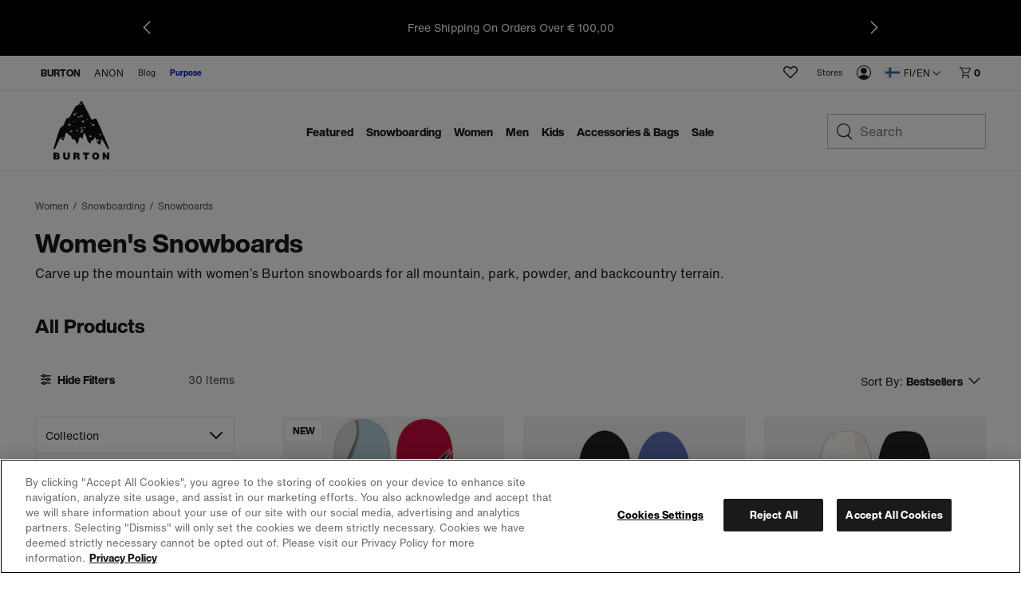

--- FILE ---
content_type: text/html;charset=UTF-8
request_url: https://www.burton.com/fi/en/c/womens-snowboards
body_size: 47357
content:
<!doctype html>

<html xmlns="http://www.w3.org/1999/xhtml" xml:lang="en-FI"
lang="en-FI" class="catalog-app-page-head"
data-theme="burton" data-preload>
<head>


<link rel="canonical"
href="https://www.burton.com/fi/en/c/womens-snowboards">






<link rel="alternate" hreflang="en-us" href="https://www.burton.com/us/en/c/womens-boards">









<link rel="alternate" hreflang="en-ca" href="https://www.burton.com/ca/en/c/womens-boards">







<link rel="alternate" hreflang="fr-ca" href="https://www.burton.com/ca/fr/c/womens-boards">









<link rel="alternate" hreflang="fr-be" href="https://www.burton.com/be/fr/c/womens-snowboards">







<link rel="alternate" hreflang="de-be" href="https://www.burton.com/be/de/c/womens-snowboards">







<link rel="alternate" hreflang="en-be" href="https://www.burton.com/be/en/c/womens-snowboards">









<link rel="alternate" hreflang="en-bg" href="https://www.burton.com/bg/en/c/womens-snowboards">









<link rel="alternate" hreflang="en-hr" href="https://www.burton.com/hr/en/c/womens-snowboards">









<link rel="alternate" hreflang="en-cz" href="https://www.burton.com/cz/en/c/womens-snowboards">









<link rel="alternate" hreflang="en-dk" href="https://www.burton.com/dk/en/c/womens-snowboards">









<link rel="alternate" hreflang="de-de" href="https://www.burton.com/de/de/c/womens-snowboards">







<link rel="alternate" hreflang="en-de" href="https://www.burton.com/de/en/c/womens-snowboards">









<link rel="alternate" hreflang="en-ee" href="https://www.burton.com/ee/en/c/womens-snowboards">









<link rel="alternate" hreflang="en-fi" href="https://www.burton.com/fi/en/c/womens-snowboards">









<link rel="alternate" hreflang="fr-fr" href="https://www.burton.com/fr/fr/c/womens-snowboards">







<link rel="alternate" hreflang="en-fr" href="https://www.burton.com/fr/en/c/womens-snowboards">









<link rel="alternate" hreflang="en-gr" href="https://www.burton.com/gr/en/c/womens-snowboards">









<link rel="alternate" hreflang="en-hu" href="https://www.burton.com/hu/en/c/womens-snowboards">









<link rel="alternate" hreflang="en-ie" href="https://www.burton.com/ie/en/c/womens-snowboards">









<link rel="alternate" hreflang="en-it" href="https://www.burton.com/it/en/c/womens-snowboards">









<link rel="alternate" hreflang="en-lv" href="https://www.burton.com/lv/en/c/womens-snowboards">









<link rel="alternate" hreflang="en-lt" href="https://www.burton.com/lt/en/c/womens-snowboards">









<link rel="alternate" hreflang="de-lu" href="https://www.burton.com/lu/de/c/womens-snowboards">







<link rel="alternate" hreflang="fr-lu" href="https://www.burton.com/lu/fr/c/womens-snowboards">







<link rel="alternate" hreflang="en-lu" href="https://www.burton.com/lu/en/c/womens-snowboards">









<link rel="alternate" hreflang="en-nl" href="https://www.burton.com/nl/en/c/womens-snowboards">









<link rel="alternate" hreflang="en-no" href="https://www.burton.com/no/en/c/womens-snowboards">









<link rel="alternate" hreflang="en-pl" href="https://www.burton.com/pl/en/c/womens-snowboards">









<link rel="alternate" hreflang="en-pt" href="https://www.burton.com/pt/en/c/womens-snowboards">









<link rel="alternate" hreflang="en-ro" href="https://www.burton.com/ro/en/c/womens-snowboards">









<link rel="alternate" hreflang="en-sk" href="https://www.burton.com/sk/en/c/womens-snowboards">









<link rel="alternate" hreflang="en-si" href="https://www.burton.com/si/en/c/womens-snowboards">









<link rel="alternate" hreflang="en-es" href="https://www.burton.com/es/en/c/womens-snowboards">









<link rel="alternate" hreflang="en-se" href="https://www.burton.com/se/en/c/womens-snowboards">









<link rel="alternate" hreflang="de-ch" href="https://www.burton.com/ch/de/c/womens-snowboards">







<link rel="alternate" hreflang="fr-ch" href="https://www.burton.com/ch/fr/c/womens-snowboards">







<link rel="alternate" hreflang="en-ch" href="https://www.burton.com/ch/en/c/womens-snowboards">









<link rel="alternate" hreflang="en-gb" href="https://www.burton.com/gb/en/c/womens-snowboards">









<link rel="alternate" hreflang="de-at" href="https://www.burton.com/at/de/c/womens-snowboards">







<link rel="alternate" hreflang="en-at" href="https://www.burton.com/at/en/c/womens-snowboards">









<link rel="alternate" hreflang="en-au" href="https://www.burton.com/au/en/c/womens-snowboards">









<link rel="alternate" hreflang="en-nz" href="https://www.burton.com/nz/en/c/womens-snowboards">














<link rel="alternate" hreflang="ja-jp" href="https://www.burton.com/jp/ja/c/womens-snowboards">







<link rel="alternate" hreflang="en-jp" href="https://www.burton.com/jp/en/c/womens-snowboards">









<link rel="alternate" href="https://www.burton.com/on/demandware.store/Sites-Burton_EUR-Site/en_FI/RegionSelector-Show" hreflang="x-default" />

<link rel="dns-prefetch" href="https://hello.myfonts.net"/>
<link rel="dns-prefetch" href="https://www.google-analytics.com"/>
<link rel="dns-prefetch" href="https://www.googletagmanager.com"/>
<link rel="dns-prefetch" href="https://googleads.g.doubleclick.net"/>
<link rel="dns-prefetch" href="https://www.googleadservices.com"/>
<link rel="dns-prefetch" href="https://graph.facebook.com">
<link rel="dns-prefetch" href="https://connect.facebook.net">
<link rel="dns-prefetch" href="https://assets.zendesk.com"/>
<link rel="dns-prefetch" href="https://burton.mpeasylink.com"/>
<link rel="dns-prefetch" href="https://api.cquotient.com"/>
<link rel="dns-prefetch" href="https://s.go-mpulse.netm"/>


<link rel="stylesheet" href="/on/demandware.static/Sites-Burton_EUR-Site/-/en_FI/v1768595960798/css/dist/burton.css">
<link rel="preload"
href="https://www.burton.com/static/content/0000/fonts/helveticanow/webFonts/HelveticaNowText-Regular/font.woff2"
as="font" type="font/woff2" crossorigin>
<link rel="preload"
href="https://www.burton.com/static/content/0000/fonts/helveticanow/webFonts/HelveticaNowDisplay-XBd/font.woff2"
as="font" type="font/woff2" crossorigin>

<link rel="stylesheet" href="/on/demandware.static/Sites-Burton_EUR-Site/-/en_FI/v1768595960798/css/dist/theme.css">



<link rel="stylesheet" href="/on/demandware.static/Sites-Burton_EUR-Site/-/en_FI/v1768595960798/css/dist/pages/search.css"

/>

<link rel="stylesheet" href="/on/demandware.static/Sites-Burton_EUR-Site/-/en_FI/v1768595960798/css/dist/pages/page-designer/page-designer.css"

/>



<link rel="prefetch" href="/on/demandware.static/Sites-Burton_EUR-Site/-/en_FI/v1768595960798/css/dist/pages/cps-app.css"/>
<!-- async font count -->
<link rel="stylesheet" href="https://hello.myfonts.net/count/3097de" media="none" onload="if(media!=='all')media='all'"/>
<!-- Favicons -->
<link rel="apple-touch-icon"
href="https://www.burton.com/static/content/0000/images/global/apple-touch-icon.png?v=05142020" sizes="180x180">
<link rel="icon" type="image/png"
href="https://www.burton.com/static/content/0000/images/global/favicon-48x48.png?v=10252023" sizes="48x48">
<link rel="icon" type="image/png"
href="https://www.burton.com/static/content/0000/images/global/favicon-32x32.png?v=05142020" sizes="32x32">
<link rel="icon" type="image/png"
href="https://www.burton.com/static/content/0000/images/global/favicon-16x16.png?v=05142020" sizes="16x16">
<link rel="shortcut icon" href="https://www.burton.com/static/content/0000/images/global/favicon.ico?v=10252023">
<link rel="manifest" href="https://www.burton.com/static/content/0000/images/global/manifest.json?v=05142020">
<link rel="mask-icon" href="https://www.burton.com/static/content/0000/images/global/safari-pinned-tab.svg?v=05142020"
color="#101010">
<meta name="msapplication-TileImage"
content="https://www.burton.com/static/content/0000/images/global/mstile-144x144.png?v=05142020">
<meta name="msapplication-TileColor" content="#ffffff">
<meta name="apple-mobile-web-app-title" content="Burton Snowboards">
<meta name="application-name" content="Burton Snowboards">
<meta name="msapplication-config" content="https://www.burton.com/static/content/0000/images/global/browserconfig.xml">
<meta name="theme-color" content="#ffffff">

<meta name="facebook-domain-verification" content="738q1t5bmrvc5fyo6yu91jcgen0867"/>
<meta name="format-detection" content="telephone=no" />

<meta charset="utf-8">
<meta http-equiv="content-language" content="en-fi">
<meta http-equiv="X-UA-Compatible" content="IE=edge,chrome=1">

<meta name="msvalidate.01" content="6A9309217AA0F9A327B89C700614831D"/>

<title>Women's Burton Snowboards | All Mountain, Park &amp; Powder | Burton Snowboards FI</title>
<meta name="description" content="Built on boards since 1977. Shop all women's Burton snowboards, with options for all mountain, park, and powder.">

<meta property="og:title" content="Women's Burton Snowboards | All Mountain, Park &amp; Powder | Burton Snowboards"/>
<meta property="og:description" content="Built on boards since 1977. Shop all women's Burton snowboards, with options for all mountain, park, and powder."/>
<meta property="og:type" content="product"/>
<meta property="og:url" content="https://www.burton.com/on/demandware.store/Sites-Burton_EUR-Site/en_FI/Wishlist-GetCount"/>
<meta property="og:site_name" content="Burton Snowboards"/>
<meta property="og:image" content="https://www.burton.com/static/content/2026/images/open-graph/burton-dot-com-open-graph.jpg"/>
<link rel="image_src" href="https://www.burton.com/static/content/2026/images/open-graph/burton-dot-com-open-graph.jpg"/>
<meta name="robots" content="max-image-preview:large"/>

<meta name="viewport" content="width=device-width, initial-scale=1, user-scalable=yes">
<meta name="apple-mobile-web-app-capable" content="yes">
<meta name="theme-color" content="#3c8e99">
<meta name="cart-count-endpoint" content="/on/demandware.store/Sites-Burton_EUR-Site/en_FI/Cart-GetCount">
<meta name="region-selector-endpoint" content="https://www.burton.com/on/demandware.store/Sites-Burton_EUR-Site/en_FI/Site-GetRegionSelectorCountries?__action=Wishlist-GetCount&amp;cgid=womens-boards">

<meta name="micro-search-endpoint" content="/on/demandware.store/Sites-Burton_EUR-Site/en_FI/SearchServices-GetSuggestions">
<meta name="micro-product-endpoint" content="https://www.burton.com/on/demandware.store/Sites-Burton_EUR-Site/en_FI/Tile-Show">


<meta name="instance-type" content="production">

<meta name="country" content="FI">
<meta name="geoCountry" content="FI">





<script type="text/javascript">
    !function(){
        
        function getCookie(name) {
            var v = document.cookie.match('(^|;) ?' + name + '=([^;]*)(;|$)');
            return v ? v[2] : null;
        }
        
        var localePreference = getCookie('__burton_locale');
        var regionEndpoint = 'https://www.burton.com/on/demandware.store/Sites-Burton_EUR-Site/en_FI/Site-LocateUser?__action=Wishlist-GetCount&cgid=womens-boards';
        if(localePreference !== null) {
            regionEndpoint += '&__redirectLocale='+localePreference;
        }
        
        var regionXHR = new XMLHttpRequest();
        regionXHR.open('GET', regionEndpoint, true);
        regionXHR.addEventListener('load', function() {
            var res = false;
            try { res = JSON.parse(this.responseText) }
            catch(e) {}
            window.__USER_LOCATION = res;
            if(window.__attachRegionData && typeof window.__attachRegionData === 'function') window.__attachRegionData();
            
            if(localePreference !== null && res.data.meta.requestingLocale !== localePreference) {
                
                if(res.data.redirectURL) {
                    //console.warn('REDIRECT!');
                   // window.location = res.data.redirectURL;
                }
                else {
                    //console.log('redirect ideal - but no URL available');
                }
            }
            //console.log(localePreference, res.data.meta.requestingLocale, res.data.redirectURL)
        });
        regionXHR.send();
    }();
</script>


<script>
window.__STATIC_ASSET_PATH = "/on/demandware.static/Sites-Burton_EUR-Site/-/en_FI/v1768595960798/";
window.__STATIC_JS_PATH = "/on/demandware.static/Sites-Burton_EUR-Site/-/en_FI/v1768595960798/js/dist/";
</script>

<script>
__metadata = {"site":{"siteID":"Burton_EUR","country":"FI","geoCountry":"US","locale":"en-FI","originLocale":"en_FI","currency":"EUR","oneTrustEnabled":true,"testInstance":false},"user":{"ssccid":"","bloomreachUserID":""},"promotions":[],"oneTrust":{"activeGroups":[]}}
__cart = {};
</script>




<script type="text/javascript">//<!--
/* <![CDATA[ (head-active_data.js) */
var dw = (window.dw || {});
dw.ac = {
    _analytics: null,
    _events: [],
    _category: "",
    _searchData: "",
    _anact: "",
    _anact_nohit_tag: "",
    _analytics_enabled: "true",
    _timeZone: "Europe/Vienna",
    _capture: function(configs) {
        if (Object.prototype.toString.call(configs) === "[object Array]") {
            configs.forEach(captureObject);
            return;
        }
        dw.ac._events.push(configs);
    },
	capture: function() { 
		dw.ac._capture(arguments);
		// send to CQ as well:
		if (window.CQuotient) {
			window.CQuotient.trackEventsFromAC(arguments);
		}
	},
    EV_PRD_SEARCHHIT: "searchhit",
    EV_PRD_DETAIL: "detail",
    EV_PRD_RECOMMENDATION: "recommendation",
    EV_PRD_SETPRODUCT: "setproduct",
    applyContext: function(context) {
        if (typeof context === "object" && context.hasOwnProperty("category")) {
        	dw.ac._category = context.category;
        }
        if (typeof context === "object" && context.hasOwnProperty("searchData")) {
        	dw.ac._searchData = context.searchData;
        }
    },
    setDWAnalytics: function(analytics) {
        dw.ac._analytics = analytics;
    },
    eventsIsEmpty: function() {
        return 0 == dw.ac._events.length;
    }
};
/* ]]> */
// -->
</script>
<script type="text/javascript">//<!--
/* <![CDATA[ (head-cquotient.js) */
var CQuotient = window.CQuotient = {};
CQuotient.clientId = 'aadf-Burton_EUR';
CQuotient.realm = 'AADF';
CQuotient.siteId = 'Burton_EUR';
CQuotient.instanceType = 'prd';
CQuotient.locale = 'en_FI';
CQuotient.fbPixelId = '__UNKNOWN__';
CQuotient.activities = [];
CQuotient.cqcid='';
CQuotient.cquid='';
CQuotient.cqeid='';
CQuotient.cqlid='';
CQuotient.apiHost='api.cquotient.com';
/* Turn this on to test against Staging Einstein */
/* CQuotient.useTest= true; */
CQuotient.useTest = ('true' === 'false');
CQuotient.initFromCookies = function () {
	var ca = document.cookie.split(';');
	for(var i=0;i < ca.length;i++) {
	  var c = ca[i];
	  while (c.charAt(0)==' ') c = c.substring(1,c.length);
	  if (c.indexOf('cqcid=') == 0) {
		CQuotient.cqcid=c.substring('cqcid='.length,c.length);
	  } else if (c.indexOf('cquid=') == 0) {
		  var value = c.substring('cquid='.length,c.length);
		  if (value) {
		  	var split_value = value.split("|", 3);
		  	if (split_value.length > 0) {
			  CQuotient.cquid=split_value[0];
		  	}
		  	if (split_value.length > 1) {
			  CQuotient.cqeid=split_value[1];
		  	}
		  	if (split_value.length > 2) {
			  CQuotient.cqlid=split_value[2];
		  	}
		  }
	  }
	}
}
CQuotient.getCQCookieId = function () {
	if(window.CQuotient.cqcid == '')
		window.CQuotient.initFromCookies();
	return window.CQuotient.cqcid;
};
CQuotient.getCQUserId = function () {
	if(window.CQuotient.cquid == '')
		window.CQuotient.initFromCookies();
	return window.CQuotient.cquid;
};
CQuotient.getCQHashedEmail = function () {
	if(window.CQuotient.cqeid == '')
		window.CQuotient.initFromCookies();
	return window.CQuotient.cqeid;
};
CQuotient.getCQHashedLogin = function () {
	if(window.CQuotient.cqlid == '')
		window.CQuotient.initFromCookies();
	return window.CQuotient.cqlid;
};
CQuotient.trackEventsFromAC = function (/* Object or Array */ events) {
try {
	if (Object.prototype.toString.call(events) === "[object Array]") {
		events.forEach(_trackASingleCQEvent);
	} else {
		CQuotient._trackASingleCQEvent(events);
	}
} catch(err) {}
};
CQuotient._trackASingleCQEvent = function ( /* Object */ event) {
	if (event && event.id) {
		if (event.type === dw.ac.EV_PRD_DETAIL) {
			CQuotient.trackViewProduct( {id:'', alt_id: event.id, type: 'raw_sku'} );
		} // not handling the other dw.ac.* events currently
	}
};
CQuotient.trackViewProduct = function(/* Object */ cqParamData){
	var cq_params = {};
	cq_params.cookieId = CQuotient.getCQCookieId();
	cq_params.userId = CQuotient.getCQUserId();
	cq_params.emailId = CQuotient.getCQHashedEmail();
	cq_params.loginId = CQuotient.getCQHashedLogin();
	cq_params.product = cqParamData.product;
	cq_params.realm = cqParamData.realm;
	cq_params.siteId = cqParamData.siteId;
	cq_params.instanceType = cqParamData.instanceType;
	cq_params.locale = CQuotient.locale;
	
	if(CQuotient.sendActivity) {
		CQuotient.sendActivity(CQuotient.clientId, 'viewProduct', cq_params);
	} else {
		CQuotient.activities.push({activityType: 'viewProduct', parameters: cq_params});
	}
};
/* ]]> */
// -->
</script>
<!-- Demandware Apple Pay -->

<style type="text/css">ISAPPLEPAY{display:inline}.dw-apple-pay-button,.dw-apple-pay-button:hover,.dw-apple-pay-button:active{background-color:black;background-image:-webkit-named-image(apple-pay-logo-white);background-position:50% 50%;background-repeat:no-repeat;background-size:75% 60%;border-radius:5px;border:1px solid black;box-sizing:border-box;margin:5px auto;min-height:30px;min-width:100px;padding:0}
.dw-apple-pay-button:after{content:'Apple Pay';visibility:hidden}.dw-apple-pay-button.dw-apple-pay-logo-white{background-color:white;border-color:white;background-image:-webkit-named-image(apple-pay-logo-black);color:black}.dw-apple-pay-button.dw-apple-pay-logo-white.dw-apple-pay-border{border-color:black}</style>




<script type="application/ld+json">
    {
      "@context": "https://schema.org",
      "@type": "WebSite",
      "url": "https://www.burton.com/",
      "name": "Burton Snowboards"
    }
</script>






<script>
__metadata = {"site":{"siteID":"Burton_EUR","country":"FI","geoCountry":"US","locale":"en-FI","originLocale":"en_FI","currency":"EUR","oneTrustEnabled":true,"testInstance":false},"user":{"ssccid":"","bloomreachUserID":""},"promotions":[],"oneTrust":{"activeGroups":[]}}
__cart = {};
function setUserGeolocationInLocalStorage(position) {
window.localStorage.setItem('userLatitude', position.coords.latitude);
window.localStorage.setItem('userLongitude', position.coords.longitude);
}
// Only execute getCurrentPosition() once per session!!
if (!window.localStorage.getItem('userGeolocationInitialized')) {
// Sets latitude and longitude if available in user's browser
if (navigator.geolocation) {
navigator.geolocation.getCurrentPosition(setUserGeolocationInLocalStorage);
}
window.localStorage.setItem('userGeolocationInitialized', true);
}
// Set location from local storage if available
__metadata.site.geolocation = {
'latitude': window.localStorage.getItem('userLatitude') ? window.localStorage.getItem('userLatitude') : undefined,
'longitude': window.localStorage.getItem('userLatitude') ? window.localStorage.getItem('userLatitude') : undefined
};
window.dataLayer = window.dataLayer || [];
window.dataLayer.push({
event: 'original-location',
originalLocation: document.location.protocol + '//' +
document.location.hostname +
document.location.pathname +
document.location.search
});
</script>
<!-- Global site tag (gtag.js) - AdWords: 1068548913 -->
<script async src="https://www.googletagmanager.com/gtag/js?id=AW-1068548913"></script>


<script>
window.dataLayer = window.dataLayer || [];
function gtag() {
window.dataLayer.push(arguments);
}
if(true && true) {
gtag('consent', 'default', {
    "analytics_storage": "granted",
    "ad_storage": "granted",
    "functionality_storage": "granted",
    "personalization_storage": "granted",
    "security_storage": "granted",
    "ad_user_data": "granted",
    "ad_personalization": "granted"
});
}
</script>
<!-- Google Tag Manager -->
<script>(function (w, d, s, l, i) {
w[l] = w[l] || [];
w[l].push({
'gtm.start':
new Date().getTime(), event: 'gtm.js'
});
var f = d.getElementsByTagName(s)[0],
j = d.createElement(s), dl = l != 'dataLayer' ? '&l=' + l : '';
j.async = true;
j.src =
'https://www.googletagmanager.com/gtm.js?id=' + i + dl;
f.parentNode.insertBefore(j, f);
})(window, document, 'script', 'dataLayer', 'GTM-T26MLWX');</script>
<!-- End Google Tag Manager -->
<script>
gtag('js', new Date());
gtag('config', 'AW-1068548913'); // US
gtag('config', 'AW-980041886'); // CA
gtag('config', 'AW-968771480'); // EU
gtag('config', 'AW-879340387'); // JP
gtag('config', 'AW-945868944'); // JP Commerce Link Account
gtag('event', 'dataLayer-initialized');
</script>


<!-- OneTrust -->


<!-- OneTrust Cookies Consent Notice start for burton.com -->
<script src="https://cdn.cookielaw.org/scripttemplates/otSDKStub.js" data-document-language="true" type="text/javascript" charset="UTF-8" data-domain-script="bab286f0-3b68-4eb8-8298-5493200413f7" ></script>
<script type="text/javascript">
    function OptanonWrapper(e) {
        checkOneTrustStatus();
        var h2 = document.querySelectorAll('#onetrust-consent-sdk h2');
        for(i=0; i < h2.length; i++) { otreplace(h2[i], "ot-h2"); }
        var h3 = document.querySelectorAll('#onetrust-consent-sdk h3');
        for(i=0; i < h3.length; i++) { otreplace(h3[i], "ot-h3"); }
        var h4 = document.querySelectorAll('#onetrust-consent-sdk h4');
        for(i=0; i < h4.length; i++) { otreplace(h4[i], "ot-h4"); }
                
        function otreplace(tag, otclass) {
            var parent = tag.parentNode;
            var p = document.createElement("p");
            if (tag.id != undefined) p.setAttribute("id", "" + tag.id + "");
            p.classList = tag.classList;
            p.innerHTML = tag.innerHTML;
            p.classList.add(otclass);
            parent.insertBefore(p, tag);
            parent.removeChild(tag);
        }
    }
</script>
<!-- OneTrust Cookies Consent Notice end for burton.com -->
<script>
    if (window.OnetrustActiveGroups && window.OnetrustActiveGroups.length) {
        var oneTrustActiveGroups = window.OnetrustActiveGroups.split(',');

        oneTrustActiveGroups.forEach(function(i) {
            if (i.length) {
                window.__metadata.oneTrust.activeGroups.push(i);
            }
        });
    }

    function checkOneTrustStatus() {
        if (OneTrust.IsAlertBoxClosedAndValid()) {
            window.dispatchEvent(new CustomEvent('onetrustAlertBoxClosed'));
            sessionStorage.setItem('cookieDecisionMade', true);
        }
    }

</script>


<script src="/on/demandware.static/Sites-Burton_EUR-Site/-/en_FI/v1768595960798/js/dist/vendors.chunk.js" defer></script>
<script src="/on/demandware.static/Sites-Burton_EUR-Site/-/en_FI/v1768595960798/js/dist/global.chunk.js" defer></script>



<script defer type="text/javascript" src="/on/demandware.static/Sites-Burton_EUR-Site/-/en_FI/v1768595960798/js/dist/search.build.js"

></script>











<script>(window.BOOMR_mq=window.BOOMR_mq||[]).push(["addVar",{"rua.upush":"false","rua.cpush":"true","rua.upre":"false","rua.cpre":"true","rua.uprl":"false","rua.cprl":"false","rua.cprf":"false","rua.trans":"SJ-5d8c84b4-649c-48eb-84b0-ef69c13b39c5","rua.cook":"false","rua.ims":"false","rua.ufprl":"false","rua.cfprl":"true","rua.isuxp":"false","rua.texp":"norulematch","rua.ceh":"false","rua.ueh":"false","rua.ieh.st":"0"}]);</script>
                              <script>!function(e){var n="https://s.go-mpulse.net/boomerang/";if("True"=="True")e.BOOMR_config=e.BOOMR_config||{},e.BOOMR_config.PageParams=e.BOOMR_config.PageParams||{},e.BOOMR_config.PageParams.pci=!0,n="https://s2.go-mpulse.net/boomerang/";if(window.BOOMR_API_key="N4K9T-EYR4H-G26SZ-JD6HZ-JV3S2",function(){function e(){if(!r){var e=document.createElement("script");e.id="boomr-scr-as",e.src=window.BOOMR.url,e.async=!0,o.appendChild(e),r=!0}}function t(e){r=!0;var n,t,a,i,d=document,O=window;if(window.BOOMR.snippetMethod=e?"if":"i",t=function(e,n){var t=d.createElement("script");t.id=n||"boomr-if-as",t.src=window.BOOMR.url,BOOMR_lstart=(new Date).getTime(),e=e||d.body,e.appendChild(t)},!window.addEventListener&&window.attachEvent&&navigator.userAgent.match(/MSIE [67]\./))return window.BOOMR.snippetMethod="s",void t(o,"boomr-async");a=document.createElement("IFRAME"),a.src="about:blank",a.title="",a.role="presentation",a.loading="eager",i=(a.frameElement||a).style,i.width=0,i.height=0,i.border=0,i.display="none",o.appendChild(a);try{O=a.contentWindow,d=O.document.open()}catch(_){n=document.domain,a.src="javascript:var d=document.open();d.domain='"+n+"';void 0;",O=a.contentWindow,d=O.document.open()}if(n)d._boomrl=function(){this.domain=n,t()},d.write("<bo"+"dy onload='document._boomrl();'>");else if(O._boomrl=function(){t()},O.addEventListener)O.addEventListener("load",O._boomrl,!1);else if(O.attachEvent)O.attachEvent("onload",O._boomrl);d.close()}function a(e){window.BOOMR_onload=e&&e.timeStamp||(new Date).getTime()}if(!window.BOOMR||!window.BOOMR.version&&!window.BOOMR.snippetExecuted){window.BOOMR=window.BOOMR||{},window.BOOMR.snippetStart=(new Date).getTime(),window.BOOMR.snippetExecuted=!0,window.BOOMR.snippetVersion=14,window.BOOMR.url=n+"N4K9T-EYR4H-G26SZ-JD6HZ-JV3S2";var i=document.currentScript||document.getElementsByTagName("script")[0],o=i.parentNode,r=!1,d=document.createElement("link");if(d.relList&&"function"==typeof d.relList.supports&&d.relList.supports("preload")&&"as"in d)window.BOOMR.snippetMethod="p",d.href=window.BOOMR.url,d.rel="preload",d.as="script",d.addEventListener("load",e),d.addEventListener("error",function(){t(!0)}),setTimeout(function(){if(!r)t(!0)},3e3),BOOMR_lstart=(new Date).getTime(),o.appendChild(d);else t(!1);if(window.addEventListener)window.addEventListener("load",a,!1);else if(window.attachEvent)window.attachEvent("onload",a)}}(),"".length>0)if(e&&"performance"in e&&e.performance&&"function"==typeof e.performance.setResourceTimingBufferSize)e.performance.setResourceTimingBufferSize();!function(){if(BOOMR=e.BOOMR||{},BOOMR.plugins=BOOMR.plugins||{},!BOOMR.plugins.AK){var n="true"=="true"?1:0,t="",a="ck7ztqaxhzhbi2lmtn3q-f-7d6e95c4b-clientnsv4-s.akamaihd.net",i="false"=="true"?2:1,o={"ak.v":"39","ak.cp":"84836","ak.ai":parseInt("249502",10),"ak.ol":"0","ak.cr":9,"ak.ipv":4,"ak.proto":"h2","ak.rid":"6f687171","ak.r":47358,"ak.a2":n,"ak.m":"a","ak.n":"essl","ak.bpcip":"18.191.153.0","ak.cport":41042,"ak.gh":"23.208.24.236","ak.quicv":"","ak.tlsv":"tls1.3","ak.0rtt":"","ak.0rtt.ed":"","ak.csrc":"-","ak.acc":"","ak.t":"1768725367","ak.ak":"hOBiQwZUYzCg5VSAfCLimQ==18GrZ+oerpa0xLONfAqsZMsN7YAnJYmfNhl1BaS16ViCZXhiwaq8wcHlp8rB0sv7cl2tmNb2XhFla5fLhZgEQuG5y1hhLQnySe7u7qhvvJh1NLV5B2E2A6JPZFS9aLfHlW/zCinReF4Um0ag7ui0zzltFKJVz5sw22//w3PO5PummwvQuxc+ipaF6sg/kpvYR0+I9yX1V+vMGFTHdPv0GGOLS7I3gw7o3JFmaa+CpJ/pC0rmHcY0O3nK6JLtkjhOQ8LHI8WabitMdH9fwJ9SA5kWlBUN2EZ/2rI9g564d43puCUi37Q8VkdbjkEZ2gQ1jpG1pTOup2L3yFT+5cZ19Ulmm0lj8TJiNiEIrd0mVwFzDdWnAKqtqb2TBIAyWaC5oSgTL2N7TI2rya35TJa0BEp5MDZwxnsgea0U9ImaM4Y=","ak.pv":"368","ak.dpoabenc":"","ak.tf":i};if(""!==t)o["ak.ruds"]=t;var r={i:!1,av:function(n){var t="http.initiator";if(n&&(!n[t]||"spa_hard"===n[t]))o["ak.feo"]=void 0!==e.aFeoApplied?1:0,BOOMR.addVar(o)},rv:function(){var e=["ak.bpcip","ak.cport","ak.cr","ak.csrc","ak.gh","ak.ipv","ak.m","ak.n","ak.ol","ak.proto","ak.quicv","ak.tlsv","ak.0rtt","ak.0rtt.ed","ak.r","ak.acc","ak.t","ak.tf"];BOOMR.removeVar(e)}};BOOMR.plugins.AK={akVars:o,akDNSPreFetchDomain:a,init:function(){if(!r.i){var e=BOOMR.subscribe;e("before_beacon",r.av,null,null),e("onbeacon",r.rv,null,null),r.i=!0}return this},is_complete:function(){return!0}}}}()}(window);</script></head>
<body class="catalog-app-page-body  catalog-app "
data-site-id="Burton_EUR">



<!-- Google Tag Manager (noscript) -->
<noscript>
<iframe src='https://www.googletagmanager.com/ns.html?id=GTM-T26MLWX'
height="0" width="0" style="display:none;visibility:hidden"></iframe>
</noscript>
<!-- End Google Tag Manager (noscript) -->






<div class="global-site-wrap">
<div class="top-level-warning js-browser-check"></div>

<!--[if lt IE 8]>
    <p class="top-level-warning browser-upgrade">You are using an outdated browser. Please upgrade your browser to improve your experience.</p>
<![endif]-->


<nav id="skipto-nav-main" class="skipto-nav" aria-label="Skip-To">
    
    <ul>
        <li><a href="#main-content">Skip to content.</a></li>
        
        <li><a href="#search">Skip to search.</a></li>
        <li><a href="#region-selector-toggle">Skip to region/language selector.</a></li>
        <li><a href="#footer">Skip to footer navigation.</a></li>
    </ul>
</nav>



















































































<header class="global-header global-header-full js-global-header-full" role="banner"><span id="trueLocale" style="display:none;">en_FI</span>









    
        
	 


	




<aside class="major-header-promotion" style='background-color: #000000;' >
<button class="promotions-nav-button promotions-nav-prev" style='display: flex;' aria-label="previous promotion"></button>
<button class="promotions-nav-button promotions-nav-next" style='display: flex;' aria-label="next promotion"></button>
<ul class="major-promotion-list" aria-label="promotions">

<li class="promotion-item">
	<p class="text-wrap">Build a Matching Kit: 20% OFF JACKET + PANTS&nbsp;&nbsp;<a href="https://www.burton.com/fi/en/c/seasonal-promotion">Shop Outerwear</a>
</p>
	</li>
	</li>
	<li class="promotion-item">
	<p class="text-wrap">Free Shipping On Orders Over&nbsp;&euro; 100,00</p>
	</li>
</ul>
</aside>


 
	
    



<div class="mobile-nav-wrap">
<div class="mobile-nav">
<button class="toggle js-toggles-mobile-nav" tabindex="0" title="Toggle Mobile Navigation">
<span class="accessibility-only">Toggle Mobile Navigation</span>
</button>

<div id="js-wishlist-counter-app-mobile"></div>

<span class="logo-wrap">



















































































<script type="text/javascript">
window.prefs = {"LISTING_INFINITE_SCROLL":false,"LISTING_REFINE_SORT":true,"LISTING_SEARCHSUGGEST_LEGACY":true,"STORE_PICKUP":null,"COOKIE_HINT":false,"AUTOCOMPLETE_CITY":true,"CLICK_AND_COLLECT":true,"BURTON_FEATURE_LOGO_ENABLED":true};
</script>
<a href="/fi/en/home" class="brtn-logo-wrap" title="Burton Snowboards Home" data-link-type="global nav">
<span class="accessibility-only">Burton Snowboards Home</span>
<svg class="brtn-logo brtn-mtn-layer" xmlns="http://www.w3.org/2000/svg" viewBox="0 0 182 197" fill="none">
<path xmlns="http://www.w3.org/2000/svg" d="M127.957 60.8922C130.105 60.1479 133.196 58.3012 136.032 57.4532C137.718 56.9539 139.518 57.6982 140.224 59.3093C140.224 59.3093 149.571 78.8313 159.256 101.321C169.846 125.931 180.879 153.725 181.2 154.47C181.69 155.591 181.313 156.834 180.408 157.437C179.146 158.276 177.864 157.72 177.13 156.797C177.13 156.797 164.203 134.797 159.596 127.25C158.625 125.667 156.081 126.072 155.695 127.947C154.885 131.895 154.206 138.029 152.435 142.146C151.992 143.182 150.796 143.597 149.797 143.06C147.394 141.778 145.359 139.904 143.88 137.623L143.315 136.747C142.325 135.221 141.59 133.544 141.138 131.782L139.895 126.986C139.725 126.346 139.471 125.743 139.226 125.13C138.754 123.962 137.746 121.842 137.181 120.815C136.371 119.355 134.307 119.364 133.667 120.9L132.103 124.668C131.349 126.496 129.766 127.862 127.853 128.371C126.695 128.682 126.148 128.748 125.347 128.908C124.669 129.04 124.113 129.521 123.896 130.171C123.265 132.046 122.21 135.296 121.371 137.218C120.825 138.462 119.421 138.754 118.29 138.01C116.689 136.964 115.68 135.73 114.701 134.825C112.213 132.545 110.404 129.624 109.679 126.327L108.087 119.157C107.728 117.527 107.069 115.991 106.306 114.512C105.213 112.382 103.215 108.802 101.991 106.795C100.841 104.92 98.4291 105.203 98.1371 107.398C97.5718 111.685 96.2527 118.394 95.0938 121.748C94.3118 124.009 92.484 123.444 91.636 122.483C91.2497 122.04 89.8176 119.873 89.4031 119.336C88.263 117.875 84.9654 117.188 83.9007 122.586C82.9868 127.259 80.8104 134.363 79.3782 138.113C78.747 139.762 76.7401 140.073 75.8074 138.566C73.9795 135.598 71.8314 131.075 70.5029 128.578C69.5607 126.798 67.7423 125.658 65.726 125.582L64.831 125.545C62.6451 125.46 60.7136 124.122 59.8563 122.115L56.9732 115.35C56.634 114.559 56.031 113.899 55.2678 113.504L52.6297 112.109C50.5475 111.007 48.7197 109.49 47.2593 107.643L45.8272 105.872C43.8486 102.885 40.3814 103.253 39.3638 107.332C38.139 112.222 34.5022 124.056 32.9476 127.853C32.3917 129.2 30.8559 129.615 29.7724 128.635C27.6242 126.694 26.6821 123.359 24.7788 122.125C23.4221 121.248 21.9146 121.653 21.3022 122.822C16.9682 131.122 5.08726 156.533 5.08726 156.533C4.2393 158.012 2.36436 158.069 1.57292 157.334C0.319822 156.184 0.489417 154.743 0.894555 153.631C0.894555 153.631 9.78874 122.822 13.19 112.59C16.9493 101.274 21.8298 88.7242 21.8298 88.7242C22.4988 86.708 23.978 85.0591 25.9189 84.1923L29.1129 82.7508C30.8371 81.9782 32.2032 80.5932 32.9476 78.8596C35.124 73.8283 39.4298 63.813 41.6627 58.6498C42.2092 57.3873 43.3398 56.4828 44.6871 56.219C46.4396 55.8798 48.2109 55.4935 49.3698 55.2203C50.9149 54.8622 52.2246 53.8353 52.9877 52.4408L71.5676 18.3998C72.293 17.0714 73.5179 16.0915 74.9783 15.6769L79.3123 14.4427C80.4052 14.1318 81.3568 13.4251 81.9787 12.4735L89.3183 1.11082C90.0626 -0.0386429 91.7302 -0.0763315 92.5123 1.05429C96.4129 6.70737 103.677 20.9908 109.415 31.7129C114.71 41.6246 120.476 54.1462 123.095 58.9419C124.028 60.7132 126.092 61.5423 127.957 60.8922Z" fill="#111111"/>
</svg>
<svg class="brtn-logo brtn-text-layer" xmlns="http://www.w3.org/2000/svg" viewBox="0 0 300 39" fill="none">
<path xmlns="http://www.w3.org/2000/svg" d="M18.645 37.155C21.425 37.155 23.395 37.025 24.545 36.77C25.695 36.515 26.86 36.095 28.035 35.515C29.21 34.935 30.105 34.34 30.715 33.725C31.61 32.88 32.305 31.83 32.8 30.57C33.295 29.31 33.545 27.91 33.545 26.375C33.545 24.22 33.005 22.42 31.92 20.96C30.835 19.505 29.375 18.525 27.535 18.03C30.65 16.025 32.205 13.475 32.205 10.38C32.205 7.16998 30.84 4.72498 28.105 3.05498C26 1.76498 22.73 1.11998 18.295 1.11998H0.464966V37.16H18.645V37.155ZM15.665 9.23998C17.335 9.23998 18.43 9.31498 18.945 9.46498C19.64 9.66498 20.2 10.03 20.62 10.57C21.04 11.11 21.255 11.735 21.255 12.445C21.255 13.37 20.895 14.13 20.175 14.72C19.455 15.31 18.185 15.6 16.365 15.6H11.895V9.23998H15.665ZM16.71 22.08C19.045 22.08 20.585 22.37 21.33 22.95C22.075 23.53 22.45 24.355 22.45 25.435C22.45 26.53 22.07 27.38 21.31 27.995C20.55 28.61 19.015 28.915 16.715 28.915H11.895V22.08H16.71ZM52.865 22.08C52.865 24.665 53.03 26.575 53.36 27.815C53.89 29.77 54.615 31.33 55.535 32.495C56.455 33.66 57.595 34.675 58.96 35.535C60.325 36.395 61.945 37.05 63.815 37.495C65.685 37.94 67.895 38.165 70.445 38.165C72.63 38.165 74.655 37.945 76.52 37.505C78.385 37.065 80 36.42 81.375 35.57C82.75 34.715 83.91 33.7 84.865 32.515C85.815 31.33 86.5 29.97 86.915 28.43C87.33 26.89 87.535 24.795 87.535 22.145V1.11998H75.76V23.325C75.76 25.38 75.28 26.87 74.32 27.81C73.36 28.75 72.01 29.215 70.27 29.215C69.08 29.215 68.02 28.98 67.09 28.505C66.165 28.035 65.52 27.42 65.165 26.665C64.81 25.91 64.63 24.8 64.63 23.325V1.11998H52.855V22.08H52.865ZM118.92 37.155V24.615H123.515C125.02 24.615 126.15 24.79 126.895 25.135C127.64 25.485 128.2 25.99 128.57 26.66C128.94 27.33 129.135 28.28 129.155 29.505L129.23 32.165C129.28 34.515 129.47 36.18 129.8 37.155H141.77V36.035C141.34 36 141.04 35.88 140.875 35.66C140.745 35.51 140.66 35.025 140.625 34.195L140.45 28.505C140.385 25.97 139.935 24.17 139.11 23.105C138.285 22.04 136.71 21.065 134.39 20.185C135.515 19.885 136.445 19.455 137.17 18.895C138.215 18.1 139.02 17.09 139.59 15.865C140.16 14.64 140.445 13.125 140.445 11.32C140.445 9.86498 140.26 8.64498 139.885 7.66998C139.51 6.69498 138.95 5.76998 138.195 4.89998C137.44 4.02998 136.525 3.31498 135.44 2.74998C134.355 2.18498 132.975 1.77498 131.305 1.50998C129.635 1.24498 127.565 1.11498 125.095 1.11498H107.485V37.155H118.92V37.155ZM118.92 9.78498H124.705C126.495 9.78498 127.745 10.085 128.455 10.69C129.165 11.295 129.525 12.145 129.525 13.235C129.525 14.295 129.15 15.14 128.405 15.77C127.66 16.4 126.375 16.715 124.555 16.715H118.915V9.78498H118.92ZM158.23 10.605H168.885V37.155H180.66V10.605H191.315V1.11998H158.235V10.605H158.23ZM243.81 28.425C245.2 25.55 245.895 22.31 245.895 18.7C245.895 15.01 245.105 11.74 243.525 8.89998C241.945 6.05998 239.66 3.89498 236.67 2.40498C233.68 0.914983 230.405 0.169983 226.845 0.169983C224.975 0.169983 223.18 0.389983 221.47 0.829983C219.755 1.26998 218.17 1.88998 216.715 2.69498C215.26 3.49998 213.855 4.64998 212.505 6.14498C211.155 7.63998 210.085 9.48498 209.29 11.67C208.495 13.855 208.1 16.325 208.1 19.07C208.1 24.815 209.82 29.425 213.265 32.89C216.71 36.36 221.31 38.095 227.075 38.095C231.165 38.095 234.63 37.2 237.47 35.415C240.305 33.63 242.42 31.3 243.81 28.425ZM222.075 27.025C220.535 25.12 219.765 22.48 219.765 19.1C219.765 16.85 220.1 14.955 220.77 13.425C221.44 11.895 222.345 10.765 223.49 10.035C224.635 9.30498 225.85 8.93998 227.14 8.93998C228.3 8.93998 229.34 9.20498 230.255 9.73498C231.175 10.265 231.905 10.92 232.455 11.695C233 12.475 233.435 13.495 233.76 14.76C234.085 16.025 234.245 17.47 234.245 19.095C234.245 21.345 233.915 23.255 233.25 24.82C232.59 26.385 231.7 27.505 230.59 28.185C229.48 28.865 228.255 29.205 226.915 29.205C224.9 29.21 223.285 28.48 222.075 27.025ZM276.135 37.155V18.33L288.28 37.155H299.53V1.11998H288.205V20.42L275.785 1.11998H264.78V37.16H276.135V37.155Z" fill="#111111" shape-rendering="geometricPrecision"/>
</svg>
<svg class="brtn-logo-mobile" xmlns="http://www.w3.org/2000/svg" viewBox="0 0 54 54" fill="none">
<path d="M9.48773 49.2414C9.86931 49.2414 10.1379 49.2244 10.2957 49.1881C10.4534 49.1519 10.6133 49.0965 10.7732 49.0155C10.933 48.9345 11.0567 48.8556 11.1398 48.7703C11.2613 48.6552 11.3573 48.5103 11.4255 48.3376C11.4937 48.1649 11.5278 47.9731 11.5278 47.7642C11.5278 47.47 11.4532 47.2227 11.3061 47.0223C11.1569 46.8219 10.9586 46.6898 10.7071 46.6216C11.1334 46.3466 11.3466 45.9991 11.3466 45.5749C11.3466 45.1357 11.159 44.8011 10.7859 44.573C10.4982 44.396 10.0505 44.3086 9.44296 44.3086H7V49.2414H9.48773ZM9.08057 45.4193C9.30866 45.4193 9.46001 45.4299 9.52823 45.4491C9.62416 45.4768 9.7009 45.5258 9.75846 45.6005C9.81601 45.6751 9.84586 45.7603 9.84586 45.8563C9.84586 45.9842 9.79683 46.0865 9.69877 46.1675C9.60071 46.2485 9.42591 46.289 9.17649 46.289H8.56469V45.4193H9.08057V45.4193ZM9.22339 47.1779C9.54315 47.1779 9.75419 47.2184 9.85652 47.2973C9.95884 47.3762 10.01 47.4892 10.01 47.6363C10.01 47.7855 9.95884 47.9027 9.85438 47.9859C9.74993 48.069 9.54102 48.1116 9.22552 48.1116H8.56682V47.1779H9.22339ZM14.1711 47.1779C14.1711 47.5318 14.1946 47.794 14.2393 47.9624C14.3118 48.2289 14.412 48.4442 14.5378 48.6041C14.6636 48.7639 14.8192 48.9025 15.0068 49.0197C15.1944 49.137 15.4161 49.2265 15.6719 49.2883C15.9277 49.3502 16.2304 49.38 16.58 49.38C16.8784 49.38 17.1556 49.3502 17.4114 49.2905C17.6672 49.2308 17.8867 49.1413 18.0765 49.0261C18.2641 48.9089 18.4239 48.7703 18.554 48.6083C18.684 48.4463 18.7778 48.2608 18.8354 48.0498C18.8929 47.8388 18.9206 47.5531 18.9206 47.1907V44.3108H17.309V47.3485C17.309 47.6299 17.243 47.8345 17.1129 47.9624C16.9829 48.0903 16.7974 48.1543 16.5587 48.1543C16.3945 48.1543 16.2496 48.1223 16.1238 48.0583C15.9959 47.9944 15.9085 47.9091 15.8595 47.8068C15.8104 47.7045 15.787 47.551 15.787 47.3506V44.3129H14.1754V47.1779H14.1711ZM23.2118 49.2414V47.5254H23.8407C24.0474 47.5254 24.2009 47.5489 24.3032 47.5957C24.4056 47.6426 24.4823 47.713 24.5335 47.8047C24.5846 47.8963 24.6102 48.0264 24.6123 48.1948L24.623 48.5593C24.6294 48.8812 24.655 49.1093 24.7019 49.2414H26.3412V49.088C26.2815 49.0837 26.241 49.0666 26.2197 49.0368C26.2005 49.0155 26.1898 48.9494 26.1856 48.8364L26.1621 48.0583C26.1536 47.7109 26.0918 47.4657 25.9788 47.3186C25.8658 47.1715 25.6505 47.0394 25.3329 46.92C25.4863 46.8795 25.6142 46.8198 25.7144 46.7431C25.8573 46.6343 25.9681 46.4958 26.0449 46.3274C26.1237 46.159 26.1621 45.9522 26.1621 45.7049C26.1621 45.5045 26.1365 45.3383 26.0854 45.2061C26.0342 45.0718 25.9575 44.946 25.8551 44.8266C25.7528 44.7073 25.627 44.6092 25.4778 44.5325C25.3286 44.4557 25.141 44.3982 24.9129 44.3619C24.6848 44.3257 24.4013 44.3065 24.0624 44.3065H21.6514V49.2393H23.2118V49.2414ZM23.2118 45.496H24.0048C24.2499 45.496 24.4205 45.5365 24.5185 45.6196C24.6166 45.7028 24.6656 45.8179 24.6656 45.9671C24.6656 46.1121 24.6145 46.2272 24.5121 46.3146C24.4098 46.3999 24.235 46.4446 23.9856 46.4446H23.2139V45.496H23.2118ZM28.5923 45.6068H30.0504V49.2414H31.662V45.6068H33.1201V44.3086H28.5923V45.6068ZM40.304 48.0455C40.4937 47.6533 40.5896 47.2078 40.5896 46.7153C40.5896 46.2101 40.4809 45.7625 40.2656 45.3745C40.0503 44.9865 39.7369 44.6902 39.3277 44.4856C38.9184 44.2809 38.4707 44.1786 37.9825 44.1786C37.7267 44.1786 37.4816 44.2084 37.2471 44.2681C37.0126 44.3278 36.7952 44.4131 36.5969 44.5239C36.3965 44.6348 36.2047 44.7904 36.0213 44.9972C35.8359 45.2018 35.6909 45.4534 35.5822 45.7539C35.4735 46.0524 35.4181 46.3913 35.4181 46.7665C35.4181 47.5531 35.6547 48.1841 36.1258 48.6574C36.5969 49.1306 37.2279 49.3693 38.0166 49.3693C38.5773 49.3693 39.0505 49.2478 39.4385 49.0027C39.8243 48.7575 40.1121 48.4399 40.304 48.0455ZM37.3302 47.8537C37.1192 47.5936 37.0147 47.2312 37.0147 46.7686C37.0147 46.4595 37.0616 46.2016 37.1533 45.9927C37.245 45.7838 37.3686 45.6282 37.5263 45.528C37.682 45.4278 37.8482 45.3788 38.0252 45.3788C38.1829 45.3788 38.3257 45.415 38.4515 45.4875C38.5773 45.5599 38.6775 45.6495 38.7521 45.7561C38.8267 45.8627 38.8864 46.0034 38.9312 46.176C38.9759 46.3487 38.9972 46.5469 38.9972 46.7686C38.9972 47.0777 38.9525 47.3378 38.8608 47.5531C38.7691 47.7684 38.6498 47.9198 38.4963 48.0136C38.3449 48.1074 38.1765 48.1521 37.9932 48.1521C37.7161 48.1521 37.4944 48.0541 37.3302 47.8537ZM44.7273 49.2414V46.6642L46.3901 49.2414H47.9292V44.3086H46.3794V46.9498L44.6804 44.3086H43.1754V49.2414H44.7273Z" fill="#111111"/>
<path d="M35.8266 18.7257C36.3127 18.5573 37.0119 18.1395 37.6535 17.9477C38.0351 17.8347 38.4423 18.0031 38.6021 18.3676C38.6021 18.3676 40.7168 22.7846 42.9082 27.873C45.3043 33.4411 47.8005 39.7297 47.873 39.8981C47.9839 40.1517 47.8986 40.4331 47.694 40.5696C47.4083 40.7593 47.1184 40.6335 46.9521 40.4246C46.9521 40.4246 44.0274 35.447 42.985 33.7395C42.7654 33.3814 42.1898 33.473 42.1024 33.8973C41.9191 34.7905 41.7656 36.1782 41.3649 37.1098C41.2647 37.3443 40.9939 37.4381 40.768 37.3165C40.2244 37.0266 39.7639 36.6024 39.4292 36.0865L39.3013 35.8883C39.0775 35.5429 38.9112 35.1635 38.8089 34.7649L38.5275 33.6798C38.4892 33.5349 38.4316 33.3984 38.3762 33.2599C38.2696 32.9955 38.0415 32.5159 37.9136 32.2835C37.7303 31.9531 37.2634 31.9553 37.1185 32.3027L36.7646 33.1554C36.594 33.569 36.2359 33.8781 35.8032 33.9932C35.541 34.0635 35.4173 34.0785 35.2361 34.1147C35.0827 34.1445 34.9569 34.2533 34.9079 34.4003C34.765 34.8246 34.5263 35.56 34.3365 35.9949C34.2129 36.2763 33.8953 36.3424 33.6395 36.1739C33.2771 35.9373 33.049 35.6581 32.8273 35.4534C32.2645 34.9375 31.8552 34.2767 31.6911 33.5306L31.3308 31.9084C31.2498 31.5396 31.1006 31.1921 30.9279 30.8574C30.6806 30.3756 30.2287 29.5656 29.9516 29.1115C29.6915 28.6873 29.1458 28.7513 29.0797 29.248C28.9518 30.2179 28.6534 31.7357 28.3912 32.4946C28.2142 33.0062 27.8007 32.8783 27.6088 32.6609C27.5214 32.5607 27.1974 32.0704 27.1036 31.9489C26.8457 31.6184 26.0995 31.4628 25.8587 32.6843C25.6519 33.7416 25.1595 35.349 24.8354 36.1974C24.6926 36.5704 24.2385 36.6408 24.0275 36.2997C23.614 35.6282 23.1279 34.605 22.8273 34.0401C22.6142 33.6372 22.2027 33.3792 21.7466 33.3622L21.544 33.3537C21.0495 33.3345 20.6125 33.0318 20.4185 32.5777L19.7662 31.0471C19.6894 30.8681 19.553 30.7188 19.3803 30.6293L18.7835 30.3138C18.3123 30.0644 17.8988 29.7212 17.5684 29.3034L17.2443 28.9026C16.7967 28.2269 16.0122 28.31 15.782 29.233C15.5049 30.3394 14.682 33.0169 14.3303 33.8759C14.2045 34.1808 13.857 34.2746 13.6119 34.0529C13.1259 33.6137 12.9127 32.8591 12.4821 32.5799C12.1751 32.3816 11.834 32.4733 11.6955 32.7376C10.7149 34.6156 8.02676 40.3649 8.02676 40.3649C7.8349 40.6996 7.41069 40.7124 7.23162 40.5461C6.9481 40.286 6.98647 39.9599 7.07814 39.7083C7.07814 39.7083 9.09049 32.7376 9.86004 30.4225C10.7106 27.8623 11.8148 25.0229 11.8148 25.0229C11.9662 24.5667 12.3009 24.1936 12.74 23.9975L13.4627 23.6714C13.8528 23.4966 14.1619 23.1832 14.3303 22.791C14.8227 21.6526 15.7969 19.3866 16.3021 18.2184C16.4258 17.9327 16.6816 17.7281 16.9864 17.6684C17.3829 17.5917 17.7837 17.5043 18.0459 17.4424C18.3955 17.3614 18.6918 17.1291 18.8645 16.8136L23.0682 9.11165C23.2324 8.81108 23.5095 8.58938 23.8399 8.49558L24.8205 8.21633C25.0678 8.14598 25.2831 7.9861 25.4238 7.7708L27.0844 5.19993C27.2528 4.93986 27.6301 4.93133 27.8071 5.18714C28.6896 6.46618 30.3332 9.69788 31.6314 12.1238C32.8294 14.3664 34.134 17.1994 34.7267 18.2845C34.9377 18.6852 35.4045 18.8728 35.8266 18.7257Z" fill="#111111"/>
</svg>
</a>

</span>
<span class="links-wrap">
<a class="search-btn js-opens-mobile-search" href="https://www.burton.com/fi/en/search">
<span class="accessibility-only">Search</span>
</a>




<a class='cart-btn cart-link js-shows-cart-count' href="/fi/en/cart" aria-label="Proceed to Cart" data-link-type="global nav">
<span>Cart</span>
<em class="js-amount hidden">0</em>
</a>


</span>
</div>
</div>
<div class="exposed-as-mobile-nav">
<div class="nav-container">
<nav class="secondary-navigation" aria-label="Secondary">
<div class="marketing-links ">
<a href="/fi/en/home" class="brtn-link-wrap active" title="Burton Snowboards Home"
tabindex="0" data-link-type="global nav">Burton</a>
<a href="/fi/en/c/anon" class="anon-link-wrap " title="Anon Home"
tabindex="0" data-link-type="global nav">Anon</a>


	 


	

<div class="html-slot-container" data-content-slot="secondary-navigation-left">


<a href="https://www.burton.com/blogs/the-burton-blog/" data-link-type="global nav">Blog</a>
<a data-link-type="global nav" href="https://www.burton.com/fi/en/content/purpose.html" ><span style="color:#0022cc;"><b>Purpose</b></span></a></p>


</div>
 
	

</div>
<div class="items-right col-lg-4">

<a class='hidden-md-down store-link' href="/fi/en/stores" data-link-type="global nav" tabindex="0">Stores</a>





<div class="account-wrap brtn-popover js-popover-bottom-right no-popover-on-mobile can-hover">
<a
class="js-open icon-account"
href="/fi/en/account"
title="Account"
aria-controls="account-nav-menu-content"
aria-label="Account"
aria-expanded="false"
aria-haspopup="true"
>
<span class="icon-account desktop"></span>
<span class="account-icon-label">

<span class="mobile-my-account-title">My Account</span>

</span>
</a>
<ul id="account-nav-menu-content" class="brtn-content js-content">

<li>
<a href="/fi/en/account" data-link-type="global nav">Sign In</a>
</li>
<li>
<a href="/fi/en/create-account" data-link-type="global nav">Create an Account</a>
</li>
<li>
<a href="/fi/en/order-history" data-link-type="global nav">Order Status &amp; History</a>
</li>
<li>
<a href="/fi/en/wishlist" data-link-type="global nav">Wishlist</a>
</li>


</ul>
</div>





<div id="regionselectordropdown"></div>


<div id="js-wishlist-counter-app"></div>





<a class='cart-link js-shows-cart-count' href="/fi/en/cart" aria-label="Proceed to Cart" data-link-type="global nav">
<span>Cart</span>
<em class="js-amount">0</em>
</a>


</div>
</nav>
</div>
<div class="sticky-wrap">
<div class="sticky-content js-will-stick-to-top">
<div class="global-nav-container">
<nav class="global-navigation row" aria-label="Main">
<div class="brtn-logo-column brtn-logo-desktop">



















































































<script type="text/javascript">
window.prefs = {"LISTING_INFINITE_SCROLL":false,"LISTING_REFINE_SORT":true,"LISTING_SEARCHSUGGEST_LEGACY":true,"STORE_PICKUP":null,"COOKIE_HINT":false,"AUTOCOMPLETE_CITY":true,"CLICK_AND_COLLECT":true,"BURTON_FEATURE_LOGO_ENABLED":true};
</script>
<a href="/fi/en/home" class="brtn-logo-wrap" title="Burton Snowboards Home" data-link-type="global nav">
<span class="accessibility-only">Burton Snowboards Home</span>
<svg class="brtn-logo brtn-mtn-layer" xmlns="http://www.w3.org/2000/svg" viewBox="0 0 182 197" fill="none">
<path xmlns="http://www.w3.org/2000/svg" d="M127.957 60.8922C130.105 60.1479 133.196 58.3012 136.032 57.4532C137.718 56.9539 139.518 57.6982 140.224 59.3093C140.224 59.3093 149.571 78.8313 159.256 101.321C169.846 125.931 180.879 153.725 181.2 154.47C181.69 155.591 181.313 156.834 180.408 157.437C179.146 158.276 177.864 157.72 177.13 156.797C177.13 156.797 164.203 134.797 159.596 127.25C158.625 125.667 156.081 126.072 155.695 127.947C154.885 131.895 154.206 138.029 152.435 142.146C151.992 143.182 150.796 143.597 149.797 143.06C147.394 141.778 145.359 139.904 143.88 137.623L143.315 136.747C142.325 135.221 141.59 133.544 141.138 131.782L139.895 126.986C139.725 126.346 139.471 125.743 139.226 125.13C138.754 123.962 137.746 121.842 137.181 120.815C136.371 119.355 134.307 119.364 133.667 120.9L132.103 124.668C131.349 126.496 129.766 127.862 127.853 128.371C126.695 128.682 126.148 128.748 125.347 128.908C124.669 129.04 124.113 129.521 123.896 130.171C123.265 132.046 122.21 135.296 121.371 137.218C120.825 138.462 119.421 138.754 118.29 138.01C116.689 136.964 115.68 135.73 114.701 134.825C112.213 132.545 110.404 129.624 109.679 126.327L108.087 119.157C107.728 117.527 107.069 115.991 106.306 114.512C105.213 112.382 103.215 108.802 101.991 106.795C100.841 104.92 98.4291 105.203 98.1371 107.398C97.5718 111.685 96.2527 118.394 95.0938 121.748C94.3118 124.009 92.484 123.444 91.636 122.483C91.2497 122.04 89.8176 119.873 89.4031 119.336C88.263 117.875 84.9654 117.188 83.9007 122.586C82.9868 127.259 80.8104 134.363 79.3782 138.113C78.747 139.762 76.7401 140.073 75.8074 138.566C73.9795 135.598 71.8314 131.075 70.5029 128.578C69.5607 126.798 67.7423 125.658 65.726 125.582L64.831 125.545C62.6451 125.46 60.7136 124.122 59.8563 122.115L56.9732 115.35C56.634 114.559 56.031 113.899 55.2678 113.504L52.6297 112.109C50.5475 111.007 48.7197 109.49 47.2593 107.643L45.8272 105.872C43.8486 102.885 40.3814 103.253 39.3638 107.332C38.139 112.222 34.5022 124.056 32.9476 127.853C32.3917 129.2 30.8559 129.615 29.7724 128.635C27.6242 126.694 26.6821 123.359 24.7788 122.125C23.4221 121.248 21.9146 121.653 21.3022 122.822C16.9682 131.122 5.08726 156.533 5.08726 156.533C4.2393 158.012 2.36436 158.069 1.57292 157.334C0.319822 156.184 0.489417 154.743 0.894555 153.631C0.894555 153.631 9.78874 122.822 13.19 112.59C16.9493 101.274 21.8298 88.7242 21.8298 88.7242C22.4988 86.708 23.978 85.0591 25.9189 84.1923L29.1129 82.7508C30.8371 81.9782 32.2032 80.5932 32.9476 78.8596C35.124 73.8283 39.4298 63.813 41.6627 58.6498C42.2092 57.3873 43.3398 56.4828 44.6871 56.219C46.4396 55.8798 48.2109 55.4935 49.3698 55.2203C50.9149 54.8622 52.2246 53.8353 52.9877 52.4408L71.5676 18.3998C72.293 17.0714 73.5179 16.0915 74.9783 15.6769L79.3123 14.4427C80.4052 14.1318 81.3568 13.4251 81.9787 12.4735L89.3183 1.11082C90.0626 -0.0386429 91.7302 -0.0763315 92.5123 1.05429C96.4129 6.70737 103.677 20.9908 109.415 31.7129C114.71 41.6246 120.476 54.1462 123.095 58.9419C124.028 60.7132 126.092 61.5423 127.957 60.8922Z" fill="#111111"/>
</svg>
<svg class="brtn-logo brtn-text-layer" xmlns="http://www.w3.org/2000/svg" viewBox="0 0 300 39" fill="none">
<path xmlns="http://www.w3.org/2000/svg" d="M18.645 37.155C21.425 37.155 23.395 37.025 24.545 36.77C25.695 36.515 26.86 36.095 28.035 35.515C29.21 34.935 30.105 34.34 30.715 33.725C31.61 32.88 32.305 31.83 32.8 30.57C33.295 29.31 33.545 27.91 33.545 26.375C33.545 24.22 33.005 22.42 31.92 20.96C30.835 19.505 29.375 18.525 27.535 18.03C30.65 16.025 32.205 13.475 32.205 10.38C32.205 7.16998 30.84 4.72498 28.105 3.05498C26 1.76498 22.73 1.11998 18.295 1.11998H0.464966V37.16H18.645V37.155ZM15.665 9.23998C17.335 9.23998 18.43 9.31498 18.945 9.46498C19.64 9.66498 20.2 10.03 20.62 10.57C21.04 11.11 21.255 11.735 21.255 12.445C21.255 13.37 20.895 14.13 20.175 14.72C19.455 15.31 18.185 15.6 16.365 15.6H11.895V9.23998H15.665ZM16.71 22.08C19.045 22.08 20.585 22.37 21.33 22.95C22.075 23.53 22.45 24.355 22.45 25.435C22.45 26.53 22.07 27.38 21.31 27.995C20.55 28.61 19.015 28.915 16.715 28.915H11.895V22.08H16.71ZM52.865 22.08C52.865 24.665 53.03 26.575 53.36 27.815C53.89 29.77 54.615 31.33 55.535 32.495C56.455 33.66 57.595 34.675 58.96 35.535C60.325 36.395 61.945 37.05 63.815 37.495C65.685 37.94 67.895 38.165 70.445 38.165C72.63 38.165 74.655 37.945 76.52 37.505C78.385 37.065 80 36.42 81.375 35.57C82.75 34.715 83.91 33.7 84.865 32.515C85.815 31.33 86.5 29.97 86.915 28.43C87.33 26.89 87.535 24.795 87.535 22.145V1.11998H75.76V23.325C75.76 25.38 75.28 26.87 74.32 27.81C73.36 28.75 72.01 29.215 70.27 29.215C69.08 29.215 68.02 28.98 67.09 28.505C66.165 28.035 65.52 27.42 65.165 26.665C64.81 25.91 64.63 24.8 64.63 23.325V1.11998H52.855V22.08H52.865ZM118.92 37.155V24.615H123.515C125.02 24.615 126.15 24.79 126.895 25.135C127.64 25.485 128.2 25.99 128.57 26.66C128.94 27.33 129.135 28.28 129.155 29.505L129.23 32.165C129.28 34.515 129.47 36.18 129.8 37.155H141.77V36.035C141.34 36 141.04 35.88 140.875 35.66C140.745 35.51 140.66 35.025 140.625 34.195L140.45 28.505C140.385 25.97 139.935 24.17 139.11 23.105C138.285 22.04 136.71 21.065 134.39 20.185C135.515 19.885 136.445 19.455 137.17 18.895C138.215 18.1 139.02 17.09 139.59 15.865C140.16 14.64 140.445 13.125 140.445 11.32C140.445 9.86498 140.26 8.64498 139.885 7.66998C139.51 6.69498 138.95 5.76998 138.195 4.89998C137.44 4.02998 136.525 3.31498 135.44 2.74998C134.355 2.18498 132.975 1.77498 131.305 1.50998C129.635 1.24498 127.565 1.11498 125.095 1.11498H107.485V37.155H118.92V37.155ZM118.92 9.78498H124.705C126.495 9.78498 127.745 10.085 128.455 10.69C129.165 11.295 129.525 12.145 129.525 13.235C129.525 14.295 129.15 15.14 128.405 15.77C127.66 16.4 126.375 16.715 124.555 16.715H118.915V9.78498H118.92ZM158.23 10.605H168.885V37.155H180.66V10.605H191.315V1.11998H158.235V10.605H158.23ZM243.81 28.425C245.2 25.55 245.895 22.31 245.895 18.7C245.895 15.01 245.105 11.74 243.525 8.89998C241.945 6.05998 239.66 3.89498 236.67 2.40498C233.68 0.914983 230.405 0.169983 226.845 0.169983C224.975 0.169983 223.18 0.389983 221.47 0.829983C219.755 1.26998 218.17 1.88998 216.715 2.69498C215.26 3.49998 213.855 4.64998 212.505 6.14498C211.155 7.63998 210.085 9.48498 209.29 11.67C208.495 13.855 208.1 16.325 208.1 19.07C208.1 24.815 209.82 29.425 213.265 32.89C216.71 36.36 221.31 38.095 227.075 38.095C231.165 38.095 234.63 37.2 237.47 35.415C240.305 33.63 242.42 31.3 243.81 28.425ZM222.075 27.025C220.535 25.12 219.765 22.48 219.765 19.1C219.765 16.85 220.1 14.955 220.77 13.425C221.44 11.895 222.345 10.765 223.49 10.035C224.635 9.30498 225.85 8.93998 227.14 8.93998C228.3 8.93998 229.34 9.20498 230.255 9.73498C231.175 10.265 231.905 10.92 232.455 11.695C233 12.475 233.435 13.495 233.76 14.76C234.085 16.025 234.245 17.47 234.245 19.095C234.245 21.345 233.915 23.255 233.25 24.82C232.59 26.385 231.7 27.505 230.59 28.185C229.48 28.865 228.255 29.205 226.915 29.205C224.9 29.21 223.285 28.48 222.075 27.025ZM276.135 37.155V18.33L288.28 37.155H299.53V1.11998H288.205V20.42L275.785 1.11998H264.78V37.16H276.135V37.155Z" fill="#111111" shape-rendering="geometricPrecision"/>
</svg>
<svg class="brtn-logo-mobile" xmlns="http://www.w3.org/2000/svg" viewBox="0 0 54 54" fill="none">
<path d="M9.48773 49.2414C9.86931 49.2414 10.1379 49.2244 10.2957 49.1881C10.4534 49.1519 10.6133 49.0965 10.7732 49.0155C10.933 48.9345 11.0567 48.8556 11.1398 48.7703C11.2613 48.6552 11.3573 48.5103 11.4255 48.3376C11.4937 48.1649 11.5278 47.9731 11.5278 47.7642C11.5278 47.47 11.4532 47.2227 11.3061 47.0223C11.1569 46.8219 10.9586 46.6898 10.7071 46.6216C11.1334 46.3466 11.3466 45.9991 11.3466 45.5749C11.3466 45.1357 11.159 44.8011 10.7859 44.573C10.4982 44.396 10.0505 44.3086 9.44296 44.3086H7V49.2414H9.48773ZM9.08057 45.4193C9.30866 45.4193 9.46001 45.4299 9.52823 45.4491C9.62416 45.4768 9.7009 45.5258 9.75846 45.6005C9.81601 45.6751 9.84586 45.7603 9.84586 45.8563C9.84586 45.9842 9.79683 46.0865 9.69877 46.1675C9.60071 46.2485 9.42591 46.289 9.17649 46.289H8.56469V45.4193H9.08057V45.4193ZM9.22339 47.1779C9.54315 47.1779 9.75419 47.2184 9.85652 47.2973C9.95884 47.3762 10.01 47.4892 10.01 47.6363C10.01 47.7855 9.95884 47.9027 9.85438 47.9859C9.74993 48.069 9.54102 48.1116 9.22552 48.1116H8.56682V47.1779H9.22339ZM14.1711 47.1779C14.1711 47.5318 14.1946 47.794 14.2393 47.9624C14.3118 48.2289 14.412 48.4442 14.5378 48.6041C14.6636 48.7639 14.8192 48.9025 15.0068 49.0197C15.1944 49.137 15.4161 49.2265 15.6719 49.2883C15.9277 49.3502 16.2304 49.38 16.58 49.38C16.8784 49.38 17.1556 49.3502 17.4114 49.2905C17.6672 49.2308 17.8867 49.1413 18.0765 49.0261C18.2641 48.9089 18.4239 48.7703 18.554 48.6083C18.684 48.4463 18.7778 48.2608 18.8354 48.0498C18.8929 47.8388 18.9206 47.5531 18.9206 47.1907V44.3108H17.309V47.3485C17.309 47.6299 17.243 47.8345 17.1129 47.9624C16.9829 48.0903 16.7974 48.1543 16.5587 48.1543C16.3945 48.1543 16.2496 48.1223 16.1238 48.0583C15.9959 47.9944 15.9085 47.9091 15.8595 47.8068C15.8104 47.7045 15.787 47.551 15.787 47.3506V44.3129H14.1754V47.1779H14.1711ZM23.2118 49.2414V47.5254H23.8407C24.0474 47.5254 24.2009 47.5489 24.3032 47.5957C24.4056 47.6426 24.4823 47.713 24.5335 47.8047C24.5846 47.8963 24.6102 48.0264 24.6123 48.1948L24.623 48.5593C24.6294 48.8812 24.655 49.1093 24.7019 49.2414H26.3412V49.088C26.2815 49.0837 26.241 49.0666 26.2197 49.0368C26.2005 49.0155 26.1898 48.9494 26.1856 48.8364L26.1621 48.0583C26.1536 47.7109 26.0918 47.4657 25.9788 47.3186C25.8658 47.1715 25.6505 47.0394 25.3329 46.92C25.4863 46.8795 25.6142 46.8198 25.7144 46.7431C25.8573 46.6343 25.9681 46.4958 26.0449 46.3274C26.1237 46.159 26.1621 45.9522 26.1621 45.7049C26.1621 45.5045 26.1365 45.3383 26.0854 45.2061C26.0342 45.0718 25.9575 44.946 25.8551 44.8266C25.7528 44.7073 25.627 44.6092 25.4778 44.5325C25.3286 44.4557 25.141 44.3982 24.9129 44.3619C24.6848 44.3257 24.4013 44.3065 24.0624 44.3065H21.6514V49.2393H23.2118V49.2414ZM23.2118 45.496H24.0048C24.2499 45.496 24.4205 45.5365 24.5185 45.6196C24.6166 45.7028 24.6656 45.8179 24.6656 45.9671C24.6656 46.1121 24.6145 46.2272 24.5121 46.3146C24.4098 46.3999 24.235 46.4446 23.9856 46.4446H23.2139V45.496H23.2118ZM28.5923 45.6068H30.0504V49.2414H31.662V45.6068H33.1201V44.3086H28.5923V45.6068ZM40.304 48.0455C40.4937 47.6533 40.5896 47.2078 40.5896 46.7153C40.5896 46.2101 40.4809 45.7625 40.2656 45.3745C40.0503 44.9865 39.7369 44.6902 39.3277 44.4856C38.9184 44.2809 38.4707 44.1786 37.9825 44.1786C37.7267 44.1786 37.4816 44.2084 37.2471 44.2681C37.0126 44.3278 36.7952 44.4131 36.5969 44.5239C36.3965 44.6348 36.2047 44.7904 36.0213 44.9972C35.8359 45.2018 35.6909 45.4534 35.5822 45.7539C35.4735 46.0524 35.4181 46.3913 35.4181 46.7665C35.4181 47.5531 35.6547 48.1841 36.1258 48.6574C36.5969 49.1306 37.2279 49.3693 38.0166 49.3693C38.5773 49.3693 39.0505 49.2478 39.4385 49.0027C39.8243 48.7575 40.1121 48.4399 40.304 48.0455ZM37.3302 47.8537C37.1192 47.5936 37.0147 47.2312 37.0147 46.7686C37.0147 46.4595 37.0616 46.2016 37.1533 45.9927C37.245 45.7838 37.3686 45.6282 37.5263 45.528C37.682 45.4278 37.8482 45.3788 38.0252 45.3788C38.1829 45.3788 38.3257 45.415 38.4515 45.4875C38.5773 45.5599 38.6775 45.6495 38.7521 45.7561C38.8267 45.8627 38.8864 46.0034 38.9312 46.176C38.9759 46.3487 38.9972 46.5469 38.9972 46.7686C38.9972 47.0777 38.9525 47.3378 38.8608 47.5531C38.7691 47.7684 38.6498 47.9198 38.4963 48.0136C38.3449 48.1074 38.1765 48.1521 37.9932 48.1521C37.7161 48.1521 37.4944 48.0541 37.3302 47.8537ZM44.7273 49.2414V46.6642L46.3901 49.2414H47.9292V44.3086H46.3794V46.9498L44.6804 44.3086H43.1754V49.2414H44.7273Z" fill="#111111"/>
<path d="M35.8266 18.7257C36.3127 18.5573 37.0119 18.1395 37.6535 17.9477C38.0351 17.8347 38.4423 18.0031 38.6021 18.3676C38.6021 18.3676 40.7168 22.7846 42.9082 27.873C45.3043 33.4411 47.8005 39.7297 47.873 39.8981C47.9839 40.1517 47.8986 40.4331 47.694 40.5696C47.4083 40.7593 47.1184 40.6335 46.9521 40.4246C46.9521 40.4246 44.0274 35.447 42.985 33.7395C42.7654 33.3814 42.1898 33.473 42.1024 33.8973C41.9191 34.7905 41.7656 36.1782 41.3649 37.1098C41.2647 37.3443 40.9939 37.4381 40.768 37.3165C40.2244 37.0266 39.7639 36.6024 39.4292 36.0865L39.3013 35.8883C39.0775 35.5429 38.9112 35.1635 38.8089 34.7649L38.5275 33.6798C38.4892 33.5349 38.4316 33.3984 38.3762 33.2599C38.2696 32.9955 38.0415 32.5159 37.9136 32.2835C37.7303 31.9531 37.2634 31.9553 37.1185 32.3027L36.7646 33.1554C36.594 33.569 36.2359 33.8781 35.8032 33.9932C35.541 34.0635 35.4173 34.0785 35.2361 34.1147C35.0827 34.1445 34.9569 34.2533 34.9079 34.4003C34.765 34.8246 34.5263 35.56 34.3365 35.9949C34.2129 36.2763 33.8953 36.3424 33.6395 36.1739C33.2771 35.9373 33.049 35.6581 32.8273 35.4534C32.2645 34.9375 31.8552 34.2767 31.6911 33.5306L31.3308 31.9084C31.2498 31.5396 31.1006 31.1921 30.9279 30.8574C30.6806 30.3756 30.2287 29.5656 29.9516 29.1115C29.6915 28.6873 29.1458 28.7513 29.0797 29.248C28.9518 30.2179 28.6534 31.7357 28.3912 32.4946C28.2142 33.0062 27.8007 32.8783 27.6088 32.6609C27.5214 32.5607 27.1974 32.0704 27.1036 31.9489C26.8457 31.6184 26.0995 31.4628 25.8587 32.6843C25.6519 33.7416 25.1595 35.349 24.8354 36.1974C24.6926 36.5704 24.2385 36.6408 24.0275 36.2997C23.614 35.6282 23.1279 34.605 22.8273 34.0401C22.6142 33.6372 22.2027 33.3792 21.7466 33.3622L21.544 33.3537C21.0495 33.3345 20.6125 33.0318 20.4185 32.5777L19.7662 31.0471C19.6894 30.8681 19.553 30.7188 19.3803 30.6293L18.7835 30.3138C18.3123 30.0644 17.8988 29.7212 17.5684 29.3034L17.2443 28.9026C16.7967 28.2269 16.0122 28.31 15.782 29.233C15.5049 30.3394 14.682 33.0169 14.3303 33.8759C14.2045 34.1808 13.857 34.2746 13.6119 34.0529C13.1259 33.6137 12.9127 32.8591 12.4821 32.5799C12.1751 32.3816 11.834 32.4733 11.6955 32.7376C10.7149 34.6156 8.02676 40.3649 8.02676 40.3649C7.8349 40.6996 7.41069 40.7124 7.23162 40.5461C6.9481 40.286 6.98647 39.9599 7.07814 39.7083C7.07814 39.7083 9.09049 32.7376 9.86004 30.4225C10.7106 27.8623 11.8148 25.0229 11.8148 25.0229C11.9662 24.5667 12.3009 24.1936 12.74 23.9975L13.4627 23.6714C13.8528 23.4966 14.1619 23.1832 14.3303 22.791C14.8227 21.6526 15.7969 19.3866 16.3021 18.2184C16.4258 17.9327 16.6816 17.7281 16.9864 17.6684C17.3829 17.5917 17.7837 17.5043 18.0459 17.4424C18.3955 17.3614 18.6918 17.1291 18.8645 16.8136L23.0682 9.11165C23.2324 8.81108 23.5095 8.58938 23.8399 8.49558L24.8205 8.21633C25.0678 8.14598 25.2831 7.9861 25.4238 7.7708L27.0844 5.19993C27.2528 4.93986 27.6301 4.93133 27.8071 5.18714C28.6896 6.46618 30.3332 9.69788 31.6314 12.1238C32.8294 14.3664 34.134 17.1994 34.7267 18.2845C34.9377 18.6852 35.4045 18.8728 35.8266 18.7257Z" fill="#111111"/>
</svg>
</a>

<canvas id="snow-canvas" class="snow-canvas" aria-hidden="true"></canvas>


</div>
<ul class="category-nav-column" aria-label="Categories">




<li class="section-wrapper basic-transitions js-expand-wrapper">
<a
class="category-title primary js-mobile-expander"
href="/fi/en/c/featured"
data-title="Featured"
data-link-type="main nav"
aria-label="main-menu Featured"
aria-controls="DesktopMenu-0"
aria-expanded="false"
>
<span class="js-mobile-btn-hit-area">Featured</span>
</a>

<div class="sub-categories-wrap js-will-expand" id="DesktopMenu-0">
<div class="sub-categories" aria-hidden="false">



<div class="tertiary-categories basic-transitions   js-expand-wrapper"
>
<a aria-label="main-menu New"
class="category-title secondary js-mobile-expander"
data-cat-id="new-releases"  href="/fi/en/c/new-releases" data-link-type="mega nav"
>
<span class="js-mobile-btn-hit-area">New</span>
</a>

<div class="tertiary-categories-wrap js-will-expand">
<div class="tertiary-categories-row">

<div class="tertiary-category-col">


<a aria-label="main-menu, New New Arrivals"
class="category-title tertiary " 
href="/fi/en/c/new-arrivals"
data-link-type="mega nav">
New Arrivals
</a>

</div>

<div class="tertiary-category-col">


<a aria-label="main-menu, New MINE 77"
class="category-title tertiary " 
href="/fi/en/c/mine-77"
data-link-type="mega nav">
MINE 77
</a>

</div>

<div class="tertiary-category-col">


<a aria-label="main-menu, New Custom Icons"
class="category-title tertiary " 
href="/fi/en/c/custom-30th-featured"
data-link-type="mega nav">
Custom Icons
</a>

</div>

<div class="tertiary-category-col">


<a aria-label="main-menu, New Burton AG Collection"
class="category-title tertiary " 
href="/fi/en/c/collection-analog"
data-link-type="mega nav">
Burton AG Collection
</a>

</div>

<div class="tertiary-category-col">


<a aria-label="main-menu, New The Burton Reserve Collection"
class="category-title tertiary " 
href="/fi/en/c/reserve-collection"
data-link-type="mega nav">
The Burton Reserve Collection
</a>

</div>

<div class="tertiary-category-col">


<a aria-label="main-menu, New Burton Step On&reg; Bindings &amp; Boots"
class="category-title tertiary " 
href="/fi/en/c/step-on"
data-link-type="mega nav">
Burton Step On&reg; Bindings &amp; Boots
</a>

</div>



</div>
</div>



</div>





<div class="tertiary-categories basic-transitions   js-expand-wrapper"
>
<a aria-label="main-menu Explore"
class="category-title secondary js-mobile-expander"
data-cat-id="snowboarding-discover"  href="/fi/en/c/snowboarding-discover" data-link-type="mega nav"
>
<span class="js-mobile-btn-hit-area">Explore</span>
</a>

<div class="tertiary-categories-wrap js-will-expand">
<div class="tertiary-categories-row">

<div class="tertiary-category-col">


<a aria-label="main-menu, Explore PAVED- Movie"
class="category-title tertiary " 
href="/fi/en/c/paved"
data-link-type="mega nav">
PAVED- Movie
</a>

</div>

<div class="tertiary-category-col">


<a aria-label="main-menu, Explore 30 Years of Custom"
class="category-title tertiary " 
href="/fi/en/c/burton-custom-30th-anniversary"
data-link-type="mega nav">
30 Years of Custom
</a>

</div>

<div class="tertiary-category-col">


<a aria-label="main-menu, Explore Take it from a Pro"
class="category-title tertiary " 
href="/fi/en/c/brand-campaign"
data-link-type="mega nav">
Take it from a Pro
</a>

</div>

<div class="tertiary-category-col">


<a aria-label="main-menu, Explore Burton Test Ride"
class="category-title tertiary " 
href="/fi/en/c/snowboarding-test-ride-home"
data-link-type="mega nav">
Burton Test Ride
</a>

</div>



</div>
</div>



</div>




	 


	



















































































<div class="category-promotion-slot">
<p class="promotion-title">Mine 77 Collection</p>
<div class="navigation-promotion js-promotion-slider brtn-slider">
<ul class="slides">




<li class="slide-content">
<a class="product-tile" href="/fi/en/p/burton-mine77-3d-knit-merino-midlayer-crewneck/W26-309151.html" title="Burton MINE 77 3D Knit Merino Midlayer Crewneck" data-cps-app-link data-link-type="mega nav">
<figure>


<img
class="product-image"
src="[data-uri]"
data-src="https://www.burton.com/static/product/W26/3091510B65RG_4.png?impolicy=bgwhite&amp;imwidth=282"
alt="Burton MINE 77 3D Knit Merino Midlayer Crewneck shown in Charcoal"
/>


<figcaption>
<p class="product-name">Burton MINE 77 3D Knit Merino Midlayer Crewneck</p>

</figcaption>
</figure>
</a>
</li>






<li class="slide-content">
<a class="product-tile" href="/fi/en/p/burton-mine77-3d-knit-merino-midlayer-pants/W26-309161.html" title="Burton MINE 77 3D Knit Merino Midlayer Pants" data-cps-app-link data-link-type="mega nav">
<figure>


<img
class="product-image"
src="[data-uri]"
data-src="https://www.burton.com/static/product/W26/3091610B65RG_4.png?impolicy=bgwhite&amp;imwidth=282"
alt="Burton MINE 77 3D Knit Merino Midlayer Pants shown in Charcoal"
/>


<figcaption>
<p class="product-name">Burton MINE 77 3D Knit Merino Midlayer Pants</p>

</figcaption>
</figure>
</a>
</li>






<li class="slide-content">
<a class="product-tile" href="/fi/en/p/burton-mine77-3d-knit-merino-balaclava/W26-309171.html" title="Burton MINE 77 3D Knit Merino Balaclava" data-cps-app-link data-link-type="mega nav">
<figure>


<img
class="product-image"
src="[data-uri]"
data-src="https://www.burton.com/static/product/W26/3091710B65RG_4.png?impolicy=bgwhite&amp;imwidth=282"
alt="Burton MINE 77 3D Knit Merino Balaclava shown in Charcoal"
/>


<figcaption>
<p class="product-name">Burton MINE 77 3D Knit Merino Balaclava</p>

</figcaption>
</figure>
</a>
</li>



</ul>
</div>
</div>

 
	
</div>
</div>

</span>

<li class="section-wrapper basic-transitions js-expand-wrapper">
<a
class="category-title primary js-mobile-expander"
href="/fi/en/c/snowboarding-gear"
data-title="Snowboarding"
data-link-type="main nav"
aria-label="main-menu Snowboarding"
aria-controls="DesktopMenu-1"
aria-expanded="false"
>
<span class="js-mobile-btn-hit-area">Snowboarding</span>
</a>

<div class="sub-categories-wrap js-will-expand" id="DesktopMenu-1">
<div class="sub-categories" aria-hidden="false">



<div class="tertiary-categories basic-transitions   js-expand-wrapper"
>
<a aria-label="main-menu Snowboards"
class="category-title secondary js-mobile-expander"
data-cat-id="snowboarding-snowboards"  href="/fi/en/c/snowboarding-snowboards" data-link-type="mega nav"
>
<span class="js-mobile-btn-hit-area">Snowboards</span>
</a>

<div class="tertiary-categories-wrap js-will-expand">
<div class="tertiary-categories-row">

<div class="tertiary-category-col">


<a aria-label="main-menu, Snowboards Men's"
class="category-title tertiary " 
href="/fi/en/c/mens-snowboards"
data-link-type="mega nav">
Men's
</a>

</div>

<div class="tertiary-category-col">


<a aria-label="main-menu, Snowboards Women's"
class="category-title tertiary " 
href="/fi/en/c/womens-snowboards"
data-link-type="mega nav">
Women's
</a>

</div>

<div class="tertiary-category-col">


<a aria-label="main-menu, Snowboards Kids'"
class="category-title tertiary " 
href="/fi/en/c/youth-snowboards"
data-link-type="mega nav">
Kids'
</a>

</div>

<div class="tertiary-category-col">


<a aria-label="main-menu, Snowboards Family Tree"
class="category-title tertiary " 
href="/fi/en/c/family-tree-collection"
data-link-type="mega nav">
Family Tree
</a>

</div>



</div>
</div>



</div>





<div class="tertiary-categories basic-transitions   js-expand-wrapper"
>
<a aria-label="main-menu Snowboard Boots"
class="category-title secondary js-mobile-expander"
data-cat-id="snowboarding-boots"  href="/fi/en/c/snowboarding-boots" data-link-type="mega nav"
>
<span class="js-mobile-btn-hit-area">Snowboard Boots</span>
</a>

<div class="tertiary-categories-wrap js-will-expand">
<div class="tertiary-categories-row">

<div class="tertiary-category-col">


<a aria-label="main-menu, Snowboard Boots Men's"
class="category-title tertiary " 
href="/fi/en/c/mens-snowboard-boots"
data-link-type="mega nav">
Men's
</a>

</div>

<div class="tertiary-category-col">


<a aria-label="main-menu, Snowboard Boots Women's"
class="category-title tertiary " 
href="/fi/en/c/womens-snowboard-boots"
data-link-type="mega nav">
Women's
</a>

</div>

<div class="tertiary-category-col">


<a aria-label="main-menu, Snowboard Boots Kids'"
class="category-title tertiary " 
href="/fi/en/c/youth-snowboard-boots"
data-link-type="mega nav">
Kids'
</a>

</div>

<div class="tertiary-category-col">


<a aria-label="main-menu, Snowboard Boots Step On&reg;"
class="category-title tertiary " 
href="/fi/en/c/step-on-snowboarding-boots"
data-link-type="mega nav">
Step On&reg;
</a>

</div>

<div class="tertiary-category-col">


<a aria-label="main-menu, Snowboard Boots BOA&reg; Snowboard Boots"
class="category-title tertiary " 
href="/fi/en/c/boa-snowboard-boots"
data-link-type="mega nav">
BOA&reg; Snowboard Boots
</a>

</div>

<div class="tertiary-category-col">


<a aria-label="main-menu, Snowboard Boots Flexible Boots"
class="category-title tertiary " 
href="/fi/en/c/flexible-snowboarding-boots"
data-link-type="mega nav">
Flexible Boots
</a>

</div>

<div class="tertiary-category-col">


<a aria-label="main-menu, Snowboard Boots Responsive Boots"
class="category-title tertiary " 
href="/fi/en/c/responsive-snowboarding-boots"
data-link-type="mega nav">
Responsive Boots
</a>

</div>



</div>
</div>



</div>





<div class="tertiary-categories basic-transitions   js-expand-wrapper"
>
<a aria-label="main-menu Snowboard Bindings"
class="category-title secondary js-mobile-expander"
data-cat-id="snowboarding-bindings"  href="/fi/en/c/snowboarding-bindings" data-link-type="mega nav"
>
<span class="js-mobile-btn-hit-area">Snowboard Bindings</span>
</a>

<div class="tertiary-categories-wrap js-will-expand">
<div class="tertiary-categories-row">

<div class="tertiary-category-col">


<a aria-label="main-menu, Snowboard Bindings Men's"
class="category-title tertiary " 
href="/fi/en/c/mens-snowboarding-bindings"
data-link-type="mega nav">
Men's
</a>

</div>

<div class="tertiary-category-col">


<a aria-label="main-menu, Snowboard Bindings Women's"
class="category-title tertiary " 
href="/fi/en/c/womens-snowboarding-bindings"
data-link-type="mega nav">
Women's
</a>

</div>

<div class="tertiary-category-col">


<a aria-label="main-menu, Snowboard Bindings Kids'"
class="category-title tertiary " 
href="/fi/en/c/youth-snowboard-bindings"
data-link-type="mega nav">
Kids'
</a>

</div>

<div class="tertiary-category-col">


<a aria-label="main-menu, Snowboard Bindings Step On&reg;"
class="category-title tertiary " 
href="/fi/en/c/step-on-snowboarding-bindings"
data-link-type="mega nav">
Step On&reg;
</a>

</div>



</div>
</div>



</div>





<span class="combine-column-desktop">

<div class="tertiary-categories basic-transitions   js-expand-wrapper"
>
<a aria-label="main-menu Splitboarding"
class="category-title secondary js-mobile-expander"
data-cat-id="splitboard-collection"  href="/fi/en/c/splitboard-collection" data-link-type="mega nav"
>
<span class="js-mobile-btn-hit-area">Splitboarding</span>
</a>

<div class="tertiary-categories-wrap js-will-expand">
<div class="tertiary-categories-row">

<div class="tertiary-category-col">


<a aria-label="main-menu, Splitboarding Splitboards"
class="category-title tertiary " 
href="/fi/en/c/splitboards"
data-link-type="mega nav">
Splitboards
</a>

</div>

<div class="tertiary-category-col">


<a aria-label="main-menu, Splitboarding Splitboard Bindings"
class="category-title tertiary " 
href="/fi/en/c/splitboard-bindings"
data-link-type="mega nav">
Splitboard Bindings
</a>

</div>

<div class="tertiary-category-col">


<a aria-label="main-menu, Splitboarding Splitboard Accessories"
class="category-title tertiary " 
href="/fi/en/c/splitboard-accessories"
data-link-type="mega nav">
Splitboard Accessories
</a>

</div>



</div>
</div>



</div>





<div class="tertiary-categories basic-transitions push-to-end  js-expand-wrapper"
>
<a aria-label="main-menu Snowboarding Tools"
class="category-title secondary js-mobile-expander"
data-cat-id="snowboarding-tools"  href="/fi/en/c/snowboarding-tools" data-link-type="mega nav"
>
<span class="js-mobile-btn-hit-area">Snowboarding Tools</span>
</a>

<div class="tertiary-categories-wrap js-will-expand">
<div class="tertiary-categories-row">

<div class="tertiary-category-col">


<a aria-label="main-menu, Snowboarding Tools Spare Parts &amp; Accessories"
class="category-title tertiary " 
href="/fi/en/c/snowboarding-spare-parts"
data-link-type="mega nav">
Spare Parts &amp; Accessories
</a>

</div>

<div class="tertiary-category-col">


<a aria-label="main-menu, Snowboarding Tools Tools &amp; Tuning"
class="category-title tertiary " 
href="/fi/en/c/snowboard-tools-tuning"
data-link-type="mega nav">
Tools &amp; Tuning
</a>

</div>



</div>
</div>



</div>


</span>




<span class="combine-column-desktop">

<div class="tertiary-categories basic-transitions   js-expand-wrapper"
>
<a aria-label="main-menu Protection"
class="category-title secondary js-mobile-expander"
data-cat-id="snowboarding-protection"  href="/fi/en/c/snowboarding-protection" data-link-type="mega nav"
>
<span class="js-mobile-btn-hit-area">Protection</span>
</a>

<div class="tertiary-categories-wrap js-will-expand">
<div class="tertiary-categories-row">

<div class="tertiary-category-col">


<a aria-label="main-menu, Protection Anon Goggles &amp; Lenses"
class="category-title tertiary " 
href="/fi/en/c/snowboard-ski-goggles-lenses"
data-link-type="mega nav">
Anon Goggles &amp; Lenses
</a>

</div>

<div class="tertiary-category-col">


<a aria-label="main-menu, Protection Ski and Snowboard Helmets"
class="category-title tertiary " 
href="/fi/en/c/snowboard-ski-helmets"
data-link-type="mega nav">
Ski and Snowboard Helmets
</a>

</div>

<div class="tertiary-category-col">


<a aria-label="main-menu, Protection Protective Gear"
class="category-title tertiary " 
href="/fi/en/c/protective-gear"
data-link-type="mega nav">
Protective Gear
</a>

</div>



</div>
</div>



</div>





<div class="tertiary-categories basic-transitions push-to-end  js-expand-wrapper"
>
<a aria-label="main-menu Burton Team"
class="category-title secondary js-mobile-expander"
data-cat-id="burton-team"  href="/fi/en/c/snowboarding-team" data-link-type="mega nav"
>
<span class="js-mobile-btn-hit-area">Burton Team</span>
</a>

<div class="tertiary-categories-wrap js-will-expand">
<div class="tertiary-categories-row">

<div class="tertiary-category-col">


<a aria-label="main-menu, Burton Team Team Riders"
class="category-title tertiary " 
href="/fi/en/c/team-display"
data-link-type="mega nav">
Team Riders
</a>

</div>

<div class="tertiary-category-col">


<a aria-label="main-menu, Burton Team Ambassadors"
class="category-title tertiary " 
href="/fi/en/c/ambassadors"
data-link-type="mega nav">
Ambassadors
</a>

</div>



</div>
</div>



</div>


</span>



	 


	



















































































<div class="category-promotion-slot">
<p class="promotion-title">New Family Tree Collection</p>
<div class="navigation-promotion js-promotion-slider brtn-slider">
<ul class="slides">




<li class="slide-content">
<a class="product-tile" href="/fi/en/p/burton-family-tree-alekesam-camber-snowboard/W26-242591.html" title="Burton Family Tree Alekesam Camber Snowboard" data-cps-app-link data-link-type="mega nav">
<figure>


<img
class="product-image"
src="[data-uri]"
data-src="https://www.burton.com/static/product/W26/2425911A03RG_1.png?impolicy=bgwhite&amp;imwidth=282"
alt="Burton Family Tree Alekesam Camber Snowboard shown in Graphic"
/>


<figcaption>
<p class="product-name">Burton Family Tree Alekesam Camber Snowboard</p>

</figcaption>
</figure>
</a>
</li>






<li class="slide-content">
<a class="product-tile" href="/fi/en/p/burton-family-tree-hometown-hero-camber-snowboard/W26-222451.html" title="Burton Family Tree Hometown Hero Camber Snowboard" data-cps-app-link data-link-type="mega nav">
<figure>


<img
class="product-image"
src="[data-uri]"
data-src="https://www.burton.com/static/product/W26/222451303ARG_1.png?impolicy=bgwhite&amp;imwidth=282"
alt="Burton Family Tree Hometown Hero Camber Snowboard shown in Family Tree"
/>




<figcaption>
<p class="product-name">Burton Family Tree Hometown Hero Camber Snowboard</p>

</figcaption>
</figure>
</a>
</li>






<li class="slide-content">
<a class="product-tile" href="/fi/en/p/burton-family-tree-smooth-operator-camber-snowboard/W26-302911.html" title="Burton Family Tree Smooth Operator Camber Snowboard" data-cps-app-link data-link-type="mega nav">
<figure>


<img
class="product-image"
src="[data-uri]"
data-src="https://www.burton.com/static/product/W26/3029110A03RG_1.png?impolicy=bgwhite&amp;imwidth=282"
alt="Burton Family Tree Smooth Operator Camber Snowboard shown in Graphic"
/>


<figcaption>
<p class="product-name">Burton Family Tree Smooth Operator Camber Snowboard</p>

</figcaption>
</figure>
</a>
</li>



</ul>
</div>
</div>

 
	
</div>
</div>

</span>

<li class="section-wrapper basic-transitions js-expand-wrapper">
<a
class="category-title primary js-mobile-expander"
href="/fi/en/c/womens"
data-title="Women"
data-link-type="main nav"
aria-label="main-menu Women"
aria-controls="DesktopMenu-2"
aria-expanded="false"
>
<span class="js-mobile-btn-hit-area">Women</span>
</a>

<div class="sub-categories-wrap js-will-expand" id="DesktopMenu-2">
<div class="sub-categories" aria-hidden="false">



<span class="combine-column-desktop">

<div class="tertiary-categories basic-transitions   js-expand-wrapper"
>
<a aria-label="main-menu Snowboarding"
class="category-title secondary js-mobile-expander"
data-cat-id="womens-snowboarding"  href="/fi/en/c/womens-snowboarding" data-link-type="mega nav"
>
<span class="js-mobile-btn-hit-area">Snowboarding</span>
</a>

<div class="tertiary-categories-wrap js-will-expand">
<div class="tertiary-categories-row">

<div class="tertiary-category-col">


<a aria-label="main-menu, Snowboarding Snowboards"
class="category-title tertiary " 
href="/fi/en/c/womens-snowboards"
data-link-type="mega nav">
Snowboards
</a>

</div>

<div class="tertiary-category-col">


<a aria-label="main-menu, Snowboarding Snowboard Boots"
class="category-title tertiary " 
href="/fi/en/c/womens-snowboard-boots"
data-link-type="mega nav">
Snowboard Boots
</a>

</div>

<div class="tertiary-category-col">


<a aria-label="main-menu, Snowboarding Snowboard Bindings"
class="category-title tertiary " 
href="/fi/en/c/womens-snowboard-bindings"
data-link-type="mega nav">
Snowboard Bindings
</a>

</div>

<div class="tertiary-category-col">


<a aria-label="main-menu, Snowboarding Protective Gear"
class="category-title tertiary " 
href="/fi/en/c/womens-protection-gear"
data-link-type="mega nav">
Protective Gear
</a>

</div>

<div class="tertiary-category-col">


<a aria-label="main-menu, Snowboarding Board Bags &amp; Snow Packs"
class="category-title tertiary " 
href="/fi/en/c/womens-board-bags-snowpacks"
data-link-type="mega nav">
Board Bags &amp; Snow Packs
</a>

</div>

<div class="tertiary-category-col">


<a aria-label="main-menu, Snowboarding Tools &amp; Accessories"
class="category-title tertiary " 
href="/fi/en/c/womens-snowboard-tools-tuning"
data-link-type="mega nav">
Tools &amp; Accessories
</a>

</div>

<div class="tertiary-category-col">


<a aria-label="main-menu, Snowboarding Spare Parts"
class="category-title tertiary " 
href="/fi/en/c/womens-spare-parts"
data-link-type="mega nav">
Spare Parts
</a>

</div>

<div class="tertiary-category-col">


<a aria-label="main-menu, Snowboarding Explore Women's Snowboards"
class="category-title tertiary category-hidden-desktop" 
href="/fi/en/c/explore-womens-snowboards-nav-mobile"
data-link-type="mega nav">
Explore Women's Snowboards
</a>

</div>



</div>
</div>



</div>





<div class="tertiary-categories basic-transitions push-to-end category-hidden-mobile "
>
<a aria-label="main-menu Explore Women's Snowboards"
class="category-title secondary "
data-cat-id="explore-womens-snowboards"  href="/fi/en/c/explore-womens-snowboards" data-link-type="mega nav"
>
<span class="js-mobile-btn-hit-area">Explore Women's Snowboards</span>
</a>



<a aria-label="main-menu, Explore Women's Snowboards"
class="category-title tertiary"
href="/fi/en/c/explore-womens-snowboards"
data-link-type="mega nav" >
Find one that's best for you.
</a>

</div>


</span>




<div class="tertiary-categories basic-transitions   js-expand-wrapper"
>
<a aria-label="main-menu Jackets &amp; Snow Pants"
class="category-title secondary js-mobile-expander"
data-cat-id="womens-jackets-snow-pants"  href="/fi/en/c/womens-jackets-snow-pants" data-link-type="mega nav"
>
<span class="js-mobile-btn-hit-area">Jackets &amp; Snow Pants</span>
</a>

<div class="tertiary-categories-wrap js-will-expand">
<div class="tertiary-categories-row">

<div class="tertiary-category-col">


<a aria-label="main-menu, Jackets &amp; Snow Pants Snow Jackets"
class="category-title tertiary " 
href="/fi/en/c/womens-snowboard-jackets"
data-link-type="mega nav">
Snow Jackets
</a>

</div>

<div class="tertiary-category-col">


<a aria-label="main-menu, Jackets &amp; Snow Pants Snow Pants &amp; Bibs"
class="category-title tertiary " 
href="/fi/en/c/womens-snowboard-pants"
data-link-type="mega nav">
Snow Pants &amp; Bibs
</a>

</div>

<div class="tertiary-category-col">


<a aria-label="main-menu, Jackets &amp; Snow Pants Insulated &amp; Down Jackets"
class="category-title tertiary " 
href="/fi/en/c/womens-down-jackets"
data-link-type="mega nav">
Insulated &amp; Down Jackets
</a>

</div>

<div class="tertiary-category-col">


<a aria-label="main-menu, Jackets &amp; Snow Pants Shells"
class="category-title tertiary " 
href="/fi/en/c/womens-shell-jackets"
data-link-type="mega nav">
Shells
</a>

</div>



</div>
</div>



</div>





<div class="tertiary-categories basic-transitions   js-expand-wrapper"
>
<a aria-label="main-menu Clothing"
class="category-title secondary js-mobile-expander"
data-cat-id="womens-apparel-accessories"  href="/fi/en/c/womens-apparel-accessories" data-link-type="mega nav"
>
<span class="js-mobile-btn-hit-area">Clothing</span>
</a>

<div class="tertiary-categories-wrap js-will-expand">
<div class="tertiary-categories-row">

<div class="tertiary-category-col">


<a aria-label="main-menu, Clothing Hoodies &amp; Sweatshirts"
class="category-title tertiary " 
href="/fi/en/c/womens-hoodies"
data-link-type="mega nav">
Hoodies &amp; Sweatshirts
</a>

</div>

<div class="tertiary-category-col">


<a aria-label="main-menu, Clothing Fleece"
class="category-title tertiary " 
href="/fi/en/c/womens-fleece"
data-link-type="mega nav">
Fleece
</a>

</div>

<div class="tertiary-category-col">


<a aria-label="main-menu, Clothing T-Shirts"
class="category-title tertiary " 
href="/fi/en/c/womens-tees"
data-link-type="mega nav">
T-Shirts
</a>

</div>

<div class="tertiary-category-col">


<a aria-label="main-menu, Clothing Mid Layer"
class="category-title tertiary " 
href="/fi/en/c/womens-mid-layer"
data-link-type="mega nav">
Mid Layer
</a>

</div>

<div class="tertiary-category-col">


<a aria-label="main-menu, Clothing Base Layer &amp; Underwear"
class="category-title tertiary " 
href="/fi/en/c/womens-base-layer"
data-link-type="mega nav">
Base Layer &amp; Underwear
</a>

</div>

<div class="tertiary-category-col">


<a aria-label="main-menu, Clothing Pants &amp; Shorts"
class="category-title tertiary " 
href="/fi/en/c/womens-apparel-pants"
data-link-type="mega nav">
Pants &amp; Shorts
</a>

</div>



</div>
</div>



</div>





<span class="combine-column-desktop">

<div class="tertiary-categories basic-transitions   js-expand-wrapper"
>
<a aria-label="main-menu Accessories"
class="category-title secondary js-mobile-expander"
data-cat-id="womens-winter-necessities"  href="/fi/en/c/womens-winter-necessities" data-link-type="mega nav"
>
<span class="js-mobile-btn-hit-area">Accessories</span>
</a>

<div class="tertiary-categories-wrap js-will-expand">
<div class="tertiary-categories-row">

<div class="tertiary-category-col">


<a aria-label="main-menu, Accessories Hats &amp; Beanies"
class="category-title tertiary " 
href="/fi/en/c/womens-hats-beanies"
data-link-type="mega nav">
Hats &amp; Beanies
</a>

</div>

<div class="tertiary-category-col">


<a aria-label="main-menu, Accessories Socks"
class="category-title tertiary " 
href="/fi/en/c/womens-socks"
data-link-type="mega nav">
Socks
</a>

</div>

<div class="tertiary-category-col">


<a aria-label="main-menu, Accessories Gloves &amp; Mittens"
class="category-title tertiary " 
href="/fi/en/c/womens-gloves-mitts"
data-link-type="mega nav">
Gloves &amp; Mittens
</a>

</div>

<div class="tertiary-category-col">


<a aria-label="main-menu, Accessories Face Masks &amp; Neckwarmers"
class="category-title tertiary " 
href="/fi/en/c/womens-neckwarmers-face-masks"
data-link-type="mega nav">
Face Masks &amp; Neckwarmers
</a>

</div>



</div>
</div>



</div>





<div class="tertiary-categories basic-transitions push-to-end  js-expand-wrapper"
>
<a aria-label="main-menu Anon"
class="category-title secondary js-mobile-expander"
data-cat-id="womens-anon"  href="/fi/en/c/womens-anon" data-link-type="mega nav"
>
<span class="js-mobile-btn-hit-area">Anon</span>
</a>

<div class="tertiary-categories-wrap js-will-expand">
<div class="tertiary-categories-row">

<div class="tertiary-category-col">


<a aria-label="main-menu, Anon Sunglasses"
class="category-title tertiary " 
href="/fi/en/c/womens-sunglasses"
data-link-type="mega nav">
Sunglasses
</a>

</div>

<div class="tertiary-category-col">


<a aria-label="main-menu, Anon Goggles &amp; Lenses"
class="category-title tertiary " 
href="/fi/en/c/womens-anon-goggles-lenses-nav"
data-link-type="mega nav">
Goggles &amp; Lenses
</a>

</div>

<div class="tertiary-category-col">


<a aria-label="main-menu, Anon Helmets"
class="category-title tertiary " 
href="/fi/en/c/womens-anon-protection-helmets-nav"
data-link-type="mega nav">
Helmets
</a>

</div>



</div>
</div>



</div>


</span>




<div class="tertiary-categories basic-transitions   js-expand-wrapper"
>
<a aria-label="main-menu Featured"
class="category-title secondary js-mobile-expander"
data-cat-id="womens-collections"  href="/fi/en/c/womens-collections" data-link-type="mega nav"
>
<span class="js-mobile-btn-hit-area">Featured</span>
</a>

<div class="tertiary-categories-wrap js-will-expand">
<div class="tertiary-categories-row">

<div class="tertiary-category-col">


<a aria-label="main-menu, Featured [ak]&reg; Collection"
class="category-title tertiary " 
href="/fi/en/c/collection-womens-ak-collection"
data-link-type="mega nav">
[ak]&reg; Collection
</a>

</div>

<div class="tertiary-category-col">


<a aria-label="main-menu, Featured Step On&reg;"
class="category-title tertiary " 
href="/fi/en/c/collection-step-on-women"
data-link-type="mega nav">
Step On&reg;
</a>

</div>

<div class="tertiary-category-col">


<a aria-label="main-menu, Featured New Arrivals"
class="category-title tertiary " 
href="/fi/en/c/womens-new-arrivals"
data-link-type="mega nav">
New Arrivals
</a>

</div>

<div class="tertiary-category-col">


<a aria-label="main-menu, Featured Graphic T-Shirts &amp; Hoodies"
class="category-title tertiary " 
href="/fi/en/c/graphic-tees-for-women"
data-link-type="mega nav">
Graphic T-Shirts &amp; Hoodies
</a>

</div>



</div>
</div>



</div>




	 


	



















































































<div class="category-promotion-slot">
<p class="promotion-title">[ak]&reg; Collection</p>
<div class="navigation-promotion js-promotion-slider brtn-slider">
<ul class="slides">




<li class="slide-content">
<a class="product-tile" href="/fi/en/p/womens-burton-ak-kimmy-gore-tex-2l-anorak-jacket/W26-212831.html" title="Women's Burton [ak]&reg; Kimmy GORE-TEX 2L Anorak Jacket" data-cps-app-link data-link-type="mega nav">
<figure>


<img
class="product-image"
src="[data-uri]"
data-src="https://www.burton.com/static/product/W26/212831569PRG_4.png?impolicy=bgwhite&amp;imwidth=282"
alt="Women&#39;s Burton [ak]&reg; Kimmy GORE-TEX 2L Anorak Jacket shown in Very Berry"
/>








<figcaption>
<p class="product-name">Women's Burton [ak]&reg; Kimmy GORE-TEX 2L Anorak Jacket</p>

</figcaption>
</figure>
</a>
</li>






<li class="slide-content">
<a class="product-tile" href="/fi/en/p/womens-burton-ak-kimmy-gore-tex-2l-bib-pants/W26-212841.html" title="Women's Burton [ak]&reg; Kimmy GORE-TEX 2L Bib Pants" data-cps-app-link data-link-type="mega nav">
<figure>


<img
class="product-image"
src="[data-uri]"
data-src="https://www.burton.com/static/product/W26/2128415EZARG_4.png?impolicy=bgwhite&amp;imwidth=282"
alt="Women&#39;s Burton [ak]&reg; Kimmy GORE-TEX 2L Bib Pants shown in Chestnut Brown"
/>










<figcaption>
<p class="product-name">Women's Burton [ak]&reg; Kimmy GORE-TEX 2L Bib Pants</p>

</figcaption>
</figure>
</a>
</li>






<li class="slide-content">
<a class="product-tile" href="/fi/en/p/womens-burton-ak-upshift-gore-tex-2l-jacket/W26-212821.html" title="Women's Burton [ak]&reg; Upshift GORE-TEX 2L Jacket" data-cps-app-link data-link-type="mega nav">
<figure>


<img
class="product-image"
src="[data-uri]"
data-src="https://www.burton.com/static/product/W26/212821569PRG_4.png?impolicy=bgwhite&amp;imwidth=282"
alt="Women&#39;s Burton [ak]&reg; Upshift GORE-TEX 2L Jacket shown in Very Berry"
/>










<figcaption>
<p class="product-name">Women's Burton [ak]&reg; Upshift GORE-TEX 2L Jacket</p>

</figcaption>
</figure>
</a>
</li>



</ul>
</div>
</div>

 
	
</div>
</div>

</span>

<li class="section-wrapper basic-transitions js-expand-wrapper">
<a
class="category-title primary js-mobile-expander"
href="/fi/en/c/mens"
data-title="Men"
data-link-type="main nav"
aria-label="main-menu Men"
aria-controls="DesktopMenu-3"
aria-expanded="false"
>
<span class="js-mobile-btn-hit-area">Men</span>
</a>

<div class="sub-categories-wrap js-will-expand" id="DesktopMenu-3">
<div class="sub-categories" aria-hidden="false">



<span class="combine-column-desktop">

<div class="tertiary-categories basic-transitions   js-expand-wrapper"
>
<a aria-label="main-menu Snowboarding"
class="category-title secondary js-mobile-expander"
data-cat-id="mens-snowboarding"  href="/fi/en/c/mens-snowboarding" data-link-type="mega nav"
>
<span class="js-mobile-btn-hit-area">Snowboarding</span>
</a>

<div class="tertiary-categories-wrap js-will-expand">
<div class="tertiary-categories-row">

<div class="tertiary-category-col">


<a aria-label="main-menu, Snowboarding Snowboards"
class="category-title tertiary " 
href="/fi/en/c/mens-snowboards"
data-link-type="mega nav">
Snowboards
</a>

</div>

<div class="tertiary-category-col">


<a aria-label="main-menu, Snowboarding Snowboard Boots"
class="category-title tertiary " 
href="/fi/en/c/mens-snowboard-boots"
data-link-type="mega nav">
Snowboard Boots
</a>

</div>

<div class="tertiary-category-col">


<a aria-label="main-menu, Snowboarding Snowboard Bindings"
class="category-title tertiary " 
href="/fi/en/c/mens-snowboard-bindings"
data-link-type="mega nav">
Snowboard Bindings
</a>

</div>

<div class="tertiary-category-col">


<a aria-label="main-menu, Snowboarding Protective Gear"
class="category-title tertiary " 
href="/fi/en/c/mens-protection-helmets"
data-link-type="mega nav">
Protective Gear
</a>

</div>

<div class="tertiary-category-col">


<a aria-label="main-menu, Snowboarding Board Bags &amp; Snow Packs"
class="category-title tertiary " 
href="/fi/en/c/mens-board-bags-snow-packs"
data-link-type="mega nav">
Board Bags &amp; Snow Packs
</a>

</div>

<div class="tertiary-category-col">


<a aria-label="main-menu, Snowboarding Tools &amp; Accessories"
class="category-title tertiary " 
href="/fi/en/c/mens-snowboard-tools-tuning"
data-link-type="mega nav">
Tools &amp; Accessories
</a>

</div>

<div class="tertiary-category-col">


<a aria-label="main-menu, Snowboarding Spare Parts"
class="category-title tertiary " 
href="/fi/en/c/mens-spare-parts"
data-link-type="mega nav">
Spare Parts
</a>

</div>

<div class="tertiary-category-col">


<a aria-label="main-menu, Snowboarding Explore Men's Snowboards"
class="category-title tertiary category-hidden-desktop" 
href="/fi/en/c/explore-mens-snowboards-nav-mobile"
data-link-type="mega nav">
Explore Men's Snowboards
</a>

</div>



</div>
</div>



</div>





<div class="tertiary-categories basic-transitions push-to-end category-hidden-mobile "
>
<a aria-label="main-menu Explore Men's Snowboards"
class="category-title secondary "
data-cat-id="explore-mens-snowboards"  href="/fi/en/c/explore-mens-snowboards" data-link-type="mega nav"
>
<span class="js-mobile-btn-hit-area">Explore Men's Snowboards</span>
</a>



<a aria-label="main-menu, Explore Men's Snowboards"
class="category-title tertiary"
href="/fi/en/c/explore-mens-snowboards"
data-link-type="mega nav" >
Find one that's best for you.
</a>

</div>


</span>




<div class="tertiary-categories basic-transitions   js-expand-wrapper"
>
<a aria-label="main-menu Jackets &amp; Snow Pants"
class="category-title secondary js-mobile-expander"
data-cat-id="mens-jackets-snow-pants"  href="/fi/en/c/mens-jackets-snow-pants" data-link-type="mega nav"
>
<span class="js-mobile-btn-hit-area">Jackets &amp; Snow Pants</span>
</a>

<div class="tertiary-categories-wrap js-will-expand">
<div class="tertiary-categories-row">

<div class="tertiary-category-col">


<a aria-label="main-menu, Jackets &amp; Snow Pants Snow Jackets"
class="category-title tertiary " 
href="/fi/en/c/mens-snowboard-jackets"
data-link-type="mega nav">
Snow Jackets
</a>

</div>

<div class="tertiary-category-col">


<a aria-label="main-menu, Jackets &amp; Snow Pants Snow Pants &amp; Bibs"
class="category-title tertiary " 
href="/fi/en/c/mens-snowboard-pants"
data-link-type="mega nav">
Snow Pants &amp; Bibs
</a>

</div>

<div class="tertiary-category-col">


<a aria-label="main-menu, Jackets &amp; Snow Pants Insulated &amp; Down Jackets"
class="category-title tertiary " 
href="/fi/en/c/mens-down-jackets"
data-link-type="mega nav">
Insulated &amp; Down Jackets
</a>

</div>

<div class="tertiary-category-col">


<a aria-label="main-menu, Jackets &amp; Snow Pants Shells"
class="category-title tertiary " 
href="/fi/en/c/mens-shell-jackets"
data-link-type="mega nav">
Shells
</a>

</div>



</div>
</div>



</div>





<div class="tertiary-categories basic-transitions   js-expand-wrapper"
>
<a aria-label="main-menu Clothing"
class="category-title secondary js-mobile-expander"
data-cat-id="mens-apparel-accessories"  href="/fi/en/c/mens-apparel-accessories" data-link-type="mega nav"
>
<span class="js-mobile-btn-hit-area">Clothing</span>
</a>

<div class="tertiary-categories-wrap js-will-expand">
<div class="tertiary-categories-row">

<div class="tertiary-category-col">


<a aria-label="main-menu, Clothing Hoodies &amp; Sweatshirts"
class="category-title tertiary " 
href="/fi/en/c/mens-hoodies"
data-link-type="mega nav">
Hoodies &amp; Sweatshirts
</a>

</div>

<div class="tertiary-category-col">


<a aria-label="main-menu, Clothing Fleece"
class="category-title tertiary " 
href="/fi/en/c/mens-fleece"
data-link-type="mega nav">
Fleece
</a>

</div>

<div class="tertiary-category-col">


<a aria-label="main-menu, Clothing T-Shirts"
class="category-title tertiary " 
href="/fi/en/c/mens-tees"
data-link-type="mega nav">
T-Shirts
</a>

</div>

<div class="tertiary-category-col">


<a aria-label="main-menu, Clothing Mid Layer"
class="category-title tertiary " 
href="/fi/en/c/mens-mid-layer"
data-link-type="mega nav">
Mid Layer
</a>

</div>

<div class="tertiary-category-col">


<a aria-label="main-menu, Clothing Base Layer &amp; Underwear"
class="category-title tertiary " 
href="/fi/en/c/mens-snowboard-base-layer"
data-link-type="mega nav">
Base Layer &amp; Underwear
</a>

</div>

<div class="tertiary-category-col">


<a aria-label="main-menu, Clothing Pants &amp; Shorts"
class="category-title tertiary " 
href="/fi/en/c/mens-apparel-pants"
data-link-type="mega nav">
Pants &amp; Shorts
</a>

</div>



</div>
</div>



</div>





<span class="combine-column-desktop">

<div class="tertiary-categories basic-transitions   js-expand-wrapper"
>
<a aria-label="main-menu Accessories"
class="category-title secondary js-mobile-expander"
data-cat-id="mens-winter-necessities"  href="/fi/en/c/mens-winter-necessities" data-link-type="mega nav"
>
<span class="js-mobile-btn-hit-area">Accessories</span>
</a>

<div class="tertiary-categories-wrap js-will-expand">
<div class="tertiary-categories-row">

<div class="tertiary-category-col">


<a aria-label="main-menu, Accessories Hats &amp; Beanies"
class="category-title tertiary " 
href="/fi/en/c/mens-hats-beanies"
data-link-type="mega nav">
Hats &amp; Beanies
</a>

</div>

<div class="tertiary-category-col">


<a aria-label="main-menu, Accessories Socks"
class="category-title tertiary " 
href="/fi/en/c/mens-socks"
data-link-type="mega nav">
Socks
</a>

</div>

<div class="tertiary-category-col">


<a aria-label="main-menu, Accessories Gloves &amp; Mittens"
class="category-title tertiary " 
href="/fi/en/c/mens-snowboard-gloves-mitts"
data-link-type="mega nav">
Gloves &amp; Mittens
</a>

</div>

<div class="tertiary-category-col">


<a aria-label="main-menu, Accessories Face Masks &amp; Neckwarmers"
class="category-title tertiary " 
href="/fi/en/c/mens-face-masks-neckwarmers"
data-link-type="mega nav">
Face Masks &amp; Neckwarmers
</a>

</div>



</div>
</div>



</div>





<div class="tertiary-categories basic-transitions push-to-end  js-expand-wrapper"
>
<a aria-label="main-menu Anon"
class="category-title secondary js-mobile-expander"
data-cat-id="mens-anon"  href="/fi/en/c/mens-anon" data-link-type="mega nav"
>
<span class="js-mobile-btn-hit-area">Anon</span>
</a>

<div class="tertiary-categories-wrap js-will-expand">
<div class="tertiary-categories-row">

<div class="tertiary-category-col">


<a aria-label="main-menu, Anon Sunglasses"
class="category-title tertiary " 
href="/fi/en/c/mens-sunglasses"
data-link-type="mega nav">
Sunglasses
</a>

</div>

<div class="tertiary-category-col">


<a aria-label="main-menu, Anon Goggles &amp; Lenses"
class="category-title tertiary " 
href="/fi/en/c/mens-anon-goggles-lenses-nav"
data-link-type="mega nav">
Goggles &amp; Lenses
</a>

</div>

<div class="tertiary-category-col">


<a aria-label="main-menu, Anon Helmets"
class="category-title tertiary " 
href="/fi/en/c/mens-anon-protection-helmets-nav"
data-link-type="mega nav">
Helmets
</a>

</div>



</div>
</div>



</div>


</span>




<div class="tertiary-categories basic-transitions   js-expand-wrapper"
>
<a aria-label="main-menu Featured"
class="category-title secondary js-mobile-expander"
data-cat-id="mens-collections"  href="/fi/en/c/mens-collections" data-link-type="mega nav"
>
<span class="js-mobile-btn-hit-area">Featured</span>
</a>

<div class="tertiary-categories-wrap js-will-expand">
<div class="tertiary-categories-row">

<div class="tertiary-category-col">


<a aria-label="main-menu, Featured [ak]&reg; Collection"
class="category-title tertiary " 
href="/fi/en/c/collection-mens-ak-collection"
data-link-type="mega nav">
[ak]&reg; Collection
</a>

</div>

<div class="tertiary-category-col">


<a aria-label="main-menu, Featured Step On&reg;"
class="category-title tertiary " 
href="/fi/en/c/collection-step-on-men"
data-link-type="mega nav">
Step On&reg;
</a>

</div>

<div class="tertiary-category-col">


<a aria-label="main-menu, Featured New Arrivals"
class="category-title tertiary " 
href="/fi/en/c/new-arrivals-men"
data-link-type="mega nav">
New Arrivals
</a>

</div>

<div class="tertiary-category-col">


<a aria-label="main-menu, Featured Graphic T-Shirts &amp; Hoodies"
class="category-title tertiary " 
href="/fi/en/c/graphic-tees-for-men"
data-link-type="mega nav">
Graphic T-Shirts &amp; Hoodies
</a>

</div>



</div>
</div>



</div>




	 


	



















































































<div class="category-promotion-slot">
<p class="promotion-title">[ak]&reg; Collection</p>
<div class="navigation-promotion js-promotion-slider brtn-slider">
<ul class="slides">




<li class="slide-content">
<a class="product-tile" href="/fi/en/p/mens-burton-ak-helitack-gore-tex-2l-stretch-jacket/W26-149781.html" title="Men's Burton [ak]&reg; Helitack GORE‑TEX 2L Stretch Jacket" data-cps-app-link data-link-type="mega nav">
<figure>


<img
class="product-image"
src="[data-uri]"
data-src="https://www.burton.com/static/product/W26/149781A29ORG_4.png?impolicy=bgwhite&amp;imwidth=282"
alt="Men&#39;s Burton [ak]&reg; Helitack GORE‑TEX 2L Stretch Jacket shown in Jake Blue"
/>






<figcaption>
<p class="product-name">Men's Burton [ak]&reg; Helitack GORE‑TEX 2L Stretch Jacket</p>

</figcaption>
</figure>
</a>
</li>






<li class="slide-content">
<a class="product-tile" href="/fi/en/p/mens-burton-ak-swash-gore-tex-2l-jacket/W26-100011.html" title="Men's Burton [ak]&reg; Swash GORE‑TEX 2L Jacket" data-cps-app-link data-link-type="mega nav">
<figure>


<img
class="product-image"
src="[data-uri]"
data-src="https://www.burton.com/static/product/W26/100011BEZARG_4.png?impolicy=bgwhite&amp;imwidth=282"
alt="Men&#39;s Burton [ak]&reg; Swash GORE‑TEX 2L Jacket shown in Chestnut Brown"
/>
















<figcaption>
<p class="product-name">Men's Burton [ak]&reg; Swash GORE‑TEX 2L Jacket</p>

</figcaption>
</figure>
</a>
</li>






<li class="slide-content">
<a class="product-tile" href="/fi/en/p/mens-burton-ak-swash-gore-tex-2l-pants/W26-100221.html" title="Men's Burton [ak]&reg; Swash GORE‑TEX 2L Pants" data-cps-app-link data-link-type="mega nav">
<figure>


<img
class="product-image"
src="[data-uri]"
data-src="https://www.burton.com/static/product/W26/100221BAH2RG_4.png?impolicy=bgwhite&amp;imwidth=282"
alt="Men&#39;s Burton [ak]&reg; Swash GORE‑TEX 2L Pants shown in Summit Taupe"
/>












<figcaption>
<p class="product-name">Men's Burton [ak]&reg; Swash GORE‑TEX 2L Pants</p>

</figcaption>
</figure>
</a>
</li>



</ul>
</div>
</div>

 
	
</div>
</div>

</span>

<li class="section-wrapper basic-transitions js-expand-wrapper">
<a
class="category-title primary js-mobile-expander"
href="/fi/en/c/youth"
data-title="Kids"
data-link-type="main nav"
aria-label="main-menu Kids"
aria-controls="DesktopMenu-4"
aria-expanded="false"
>
<span class="js-mobile-btn-hit-area">Kids</span>
</a>

<div class="sub-categories-wrap js-will-expand" id="DesktopMenu-4">
<div class="sub-categories" aria-hidden="false">



<span class="combine-column-desktop">

<div class="tertiary-categories basic-transitions   js-expand-wrapper"
>
<a aria-label="main-menu Snowboarding"
class="category-title secondary js-mobile-expander"
data-cat-id="youth-snowboarding"  href="/fi/en/c/youth-snowboarding" data-link-type="mega nav"
>
<span class="js-mobile-btn-hit-area">Snowboarding</span>
</a>

<div class="tertiary-categories-wrap js-will-expand">
<div class="tertiary-categories-row">

<div class="tertiary-category-col">


<a aria-label="main-menu, Snowboarding Kids (Age 8-11)"
class="category-title tertiary " 
href="/fi/en/c/youth-snowboarding-kids"
data-link-type="mega nav">
Kids (Age 8-11)
</a>

</div>

<div class="tertiary-category-col">


<a aria-label="main-menu, Snowboarding Grom (Age 4-8)"
class="category-title tertiary " 
href="/fi/en/c/youth-snowboarding-grom"
data-link-type="mega nav">
Grom (Age 4-8)
</a>

</div>

<div class="tertiary-category-col">


<a aria-label="main-menu, Snowboarding Mini Grom (Age 4 &amp; Under)"
class="category-title tertiary " 
href="/fi/en/c/toddlers-snowboarding"
data-link-type="mega nav">
Mini Grom (Age 4 &amp; Under)
</a>

</div>

<div class="tertiary-category-col">


<a aria-label="main-menu, Snowboarding Protective Gear"
class="category-title tertiary " 
href="/fi/en/c/youth-helmets-safety"
data-link-type="mega nav">
Protective Gear
</a>

</div>

<div class="tertiary-category-col">


<a aria-label="main-menu, Snowboarding Tools &amp; Accessories"
class="category-title tertiary " 
href="/fi/en/c/youth-snowboard-tools-tuning"
data-link-type="mega nav">
Tools &amp; Accessories
</a>

</div>



</div>
</div>



</div>





<div class="tertiary-categories basic-transitions push-to-end  js-expand-wrapper"
>
<a aria-label="main-menu Anon"
class="category-title secondary js-mobile-expander"
data-cat-id="youth-anon"  href="/fi/en/c/youth-anon" data-link-type="mega nav"
>
<span class="js-mobile-btn-hit-area">Anon</span>
</a>

<div class="tertiary-categories-wrap js-will-expand">
<div class="tertiary-categories-row">

<div class="tertiary-category-col">


<a aria-label="main-menu, Anon Goggles &amp; Lenses"
class="category-title tertiary " 
href="/fi/en/c/youth-anon-goggles-lenses-nav"
data-link-type="mega nav">
Goggles &amp; Lenses
</a>

</div>

<div class="tertiary-category-col">


<a aria-label="main-menu, Anon Helmets"
class="category-title tertiary " 
href="/fi/en/c/youth-anon-protection-helmets-nav"
data-link-type="mega nav">
Helmets
</a>

</div>



</div>
</div>



</div>


</span>




<div class="tertiary-categories basic-transitions   js-expand-wrapper"
>
<a aria-label="main-menu Kids Clothing (Age 6-14)"
class="category-title secondary js-mobile-expander"
data-cat-id="youth-apparel-outerwear-accessories"  href="/fi/en/c/youth-apparel-outerwear-accessories" data-link-type="mega nav"
>
<span class="js-mobile-btn-hit-area">Kids Clothing (Age 6-14)</span>
</a>

<div class="tertiary-categories-wrap js-will-expand">
<div class="tertiary-categories-row">

<div class="tertiary-category-col">


<a aria-label="main-menu, Kids Clothing (Age 6-14) Hoodies, Fleece &amp; T-Shirts"
class="category-title tertiary " 
href="/fi/en/c/youth-shirts"
data-link-type="mega nav">
Hoodies, Fleece &amp; T-Shirts
</a>

</div>

<div class="tertiary-category-col">


<a aria-label="main-menu, Kids Clothing (Age 6-14) Snow Jackets"
class="category-title tertiary " 
href="/fi/en/c/youth-snowboard-jackets"
data-link-type="mega nav">
Snow Jackets
</a>

</div>

<div class="tertiary-category-col">


<a aria-label="main-menu, Kids Clothing (Age 6-14) Snow Pants &amp; Bibs"
class="category-title tertiary " 
href="/fi/en/c/youth-snowboard-pants"
data-link-type="mega nav">
Snow Pants &amp; Bibs
</a>

</div>

<div class="tertiary-category-col">


<a aria-label="main-menu, Kids Clothing (Age 6-14) Snowsuits &amp; One Pieces"
class="category-title tertiary " 
href="/fi/en/c/youth-snowsuits"
data-link-type="mega nav">
Snowsuits &amp; One Pieces
</a>

</div>

<div class="tertiary-category-col">


<a aria-label="main-menu, Kids Clothing (Age 6-14) Base Layer"
class="category-title tertiary " 
href="/fi/en/c/youth-base-layer"
data-link-type="mega nav">
Base Layer
</a>

</div>



</div>
</div>



</div>





<div class="tertiary-categories basic-transitions   js-expand-wrapper"
>
<a aria-label="main-menu Toddler Clothing (3M-5)"
class="category-title secondary js-mobile-expander"
data-cat-id="toddlers-apparel-outerwear-accessories"  href="/fi/en/c/toddlers-apparel-outerwear-accessories" data-link-type="mega nav"
>
<span class="js-mobile-btn-hit-area">Toddler Clothing (3M-5)</span>
</a>

<div class="tertiary-categories-wrap js-will-expand">
<div class="tertiary-categories-row">

<div class="tertiary-category-col">


<a aria-label="main-menu, Toddler Clothing (3M-5) Hoodies &amp;  Fleece"
class="category-title tertiary " 
href="/fi/en/c/toddlers-shirts"
data-link-type="mega nav">
Hoodies &amp;  Fleece
</a>

</div>

<div class="tertiary-category-col">


<a aria-label="main-menu, Toddler Clothing (3M-5) Snowsuits &amp; Outerwear"
class="category-title tertiary " 
href="/fi/en/c/toddlers-snowsuits-outerwear"
data-link-type="mega nav">
Snowsuits &amp; Outerwear
</a>

</div>

<div class="tertiary-category-col">


<a aria-label="main-menu, Toddler Clothing (3M-5) Base Layer"
class="category-title tertiary " 
href="/fi/en/c/toddlers-base-layer"
data-link-type="mega nav">
Base Layer
</a>

</div>



</div>
</div>



</div>





<div class="tertiary-categories basic-transitions   js-expand-wrapper"
>
<a aria-label="main-menu Accessories"
class="category-title secondary js-mobile-expander"
data-cat-id="youth-winter-necessities"  href="/fi/en/c/youth-winter-necessities" data-link-type="mega nav"
>
<span class="js-mobile-btn-hit-area">Accessories</span>
</a>

<div class="tertiary-categories-wrap js-will-expand">
<div class="tertiary-categories-row">

<div class="tertiary-category-col">


<a aria-label="main-menu, Accessories Hats &amp; Beanies"
class="category-title tertiary " 
href="/fi/en/c/youth-hats"
data-link-type="mega nav">
Hats &amp; Beanies
</a>

</div>

<div class="tertiary-category-col">


<a aria-label="main-menu, Accessories Socks"
class="category-title tertiary " 
href="/fi/en/c/youth-socks"
data-link-type="mega nav">
Socks
</a>

</div>

<div class="tertiary-category-col">


<a aria-label="main-menu, Accessories Gloves &amp; Mittens"
class="category-title tertiary " 
href="/fi/en/c/youth-snowboard-gloves-mitts"
data-link-type="mega nav">
Gloves &amp; Mittens
</a>

</div>

<div class="tertiary-category-col">


<a aria-label="main-menu, Accessories Face Masks"
class="category-title tertiary " 
href="/fi/en/c/youth-face-masks"
data-link-type="mega nav">
Face Masks
</a>

</div>

<div class="tertiary-category-col">


<a aria-label="main-menu, Accessories Backpacks"
class="category-title tertiary " 
href="/fi/en/c/youth-accessories-backpacks"
data-link-type="mega nav">
Backpacks
</a>

</div>



</div>
</div>



</div>





<div class="tertiary-categories basic-transitions   js-expand-wrapper"
>
<a aria-label="main-menu Featured"
class="category-title secondary js-mobile-expander"
data-cat-id="youth-collections"  href="/fi/en/c/youth-collections" data-link-type="mega nav"
>
<span class="js-mobile-btn-hit-area">Featured</span>
</a>

<div class="tertiary-categories-wrap js-will-expand">
<div class="tertiary-categories-row">

<div class="tertiary-category-col">


<a aria-label="main-menu, Featured Winter Top Sellers"
class="category-title tertiary " 
href="/fi/en/c/kids-top-sellers"
data-link-type="mega nav">
Winter Top Sellers
</a>

</div>

<div class="tertiary-category-col">


<a aria-label="main-menu, Featured Step On&reg;"
class="category-title tertiary " 
href="/fi/en/c/collection-step-on-kids"
data-link-type="mega nav">
Step On&reg;
</a>

</div>



</div>
</div>



</div>




	 


	



















































































<div class="category-promotion-slot">
<p class="promotion-title">Toddler &amp; Kids Outerwear</p>
<div class="navigation-promotion js-promotion-slider brtn-slider">
<ul class="slides">




<li class="slide-content">
<a class="product-tile" href="/fi/en/p/kids-burton-hillslope-jacket/W26-243131.html" title="Kids' Burton Hillslope Jacket" data-cps-app-link data-link-type="mega nav">
<figure>


<img
class="product-image"
src="[data-uri]"
data-src="https://www.burton.com/static/product/W26/2431310BETRG_4.png?impolicy=bgwhite&amp;imwidth=282"
alt="Kids&#39; Burton Hillslope Jacket shown in Goldenrod / True Black"
/>
















<figcaption>
<p class="product-name">Kids' Burton Hillslope Jacket</p>

</figcaption>
</figure>
</a>
</li>






<li class="slide-content">
<a class="product-tile" href="/fi/en/p/kids-burton-skylar-2l-bib-pants/W26-171501.html" title="Kids' Burton Skylar 2L Bib Pants" data-cps-app-link data-link-type="mega nav">
<figure>


<img
class="product-image"
src="[data-uri]"
data-src="https://www.burton.com/static/product/W26/1715018AWARG_4.png?impolicy=bgwhite&amp;imwidth=282"
alt="Kids&#39; Burton Skylar 2L Bib Pants shown in Peach Echo"
/>
















<figcaption>
<p class="product-name">Kids' Burton Skylar 2L Bib Pants</p>

</figcaption>
</figure>
</a>
</li>






<li class="slide-content">
<a class="product-tile" href="/fi/en/p/toddlers-burton-2l-one-piece/W26-221741.html" title="Toddlers' Burton 2L One Piece" data-cps-app-link data-link-type="mega nav">
<figure>


<img
class="product-image"
src="[data-uri]"
data-src="https://www.burton.com/static/product/W26/2217414EZ8RG_1.png?impolicy=bgwhite&amp;imwidth=282"
alt="Toddlers&#39; Burton 2L One Piece shown in Jungle Cats"
/>
















<figcaption>
<p class="product-name">Toddlers' Burton 2L One Piece</p>

</figcaption>
</figure>
</a>
</li>



</ul>
</div>
</div>

 
	
</div>
</div>

</span>

<li class="section-wrapper basic-transitions js-expand-wrapper">
<a
class="category-title primary js-mobile-expander"
href="/fi/en/c/accessories-bags-luggage"
data-title="Accessories &amp; Bags"
data-link-type="main nav"
aria-label="main-menu Accessories &amp; Bags"
aria-controls="DesktopMenu-5"
aria-expanded="false"
>
<span class="js-mobile-btn-hit-area">Accessories &amp; Bags</span>
</a>

<div class="sub-categories-wrap js-will-expand" id="DesktopMenu-5">
<div class="sub-categories" aria-hidden="false">



<div class="tertiary-categories basic-transitions   js-expand-wrapper"
>
<a aria-label="main-menu Bags"
class="category-title secondary js-mobile-expander"
data-cat-id="bags-luggage-bags"  href="/fi/en/c/bags-luggage-bags" data-link-type="mega nav"
>
<span class="js-mobile-btn-hit-area">Bags</span>
</a>

<div class="tertiary-categories-wrap js-will-expand">
<div class="tertiary-categories-row">

<div class="tertiary-category-col">


<a aria-label="main-menu, Bags Backpacks and Rucksacks"
class="category-title tertiary " 
href="/fi/en/c/backpacks-shoulder-bags"
data-link-type="mega nav">
Backpacks and Rucksacks
</a>

</div>

<div class="tertiary-category-col">


<a aria-label="main-menu, Bags Kids Backpacks"
class="category-title tertiary " 
href="/fi/en/c/youth-backpacks"
data-link-type="mega nav">
Kids Backpacks
</a>

</div>

<div class="tertiary-category-col">


<a aria-label="main-menu, Bags Accessory Bags &amp; Pouches"
class="category-title tertiary " 
href="/fi/en/c/accessory-bags-pouches"
data-link-type="mega nav">
Accessory Bags &amp; Pouches
</a>

</div>



</div>
</div>



</div>





<div class="tertiary-categories basic-transitions   js-expand-wrapper"
>
<a aria-label="main-menu Luggage"
class="category-title secondary js-mobile-expander"
data-cat-id="bags-luggage-luggage"  href="/fi/en/c/bags-luggage-luggage" data-link-type="mega nav"
>
<span class="js-mobile-btn-hit-area">Luggage</span>
</a>

<div class="tertiary-categories-wrap js-will-expand">
<div class="tertiary-categories-row">

<div class="tertiary-category-col">


<a aria-label="main-menu, Luggage Snowboard Travel Bags"
class="category-title tertiary " 
href="/fi/en/c/snowboard-travel-bags"
data-link-type="mega nav">
Snowboard Travel Bags
</a>

</div>

<div class="tertiary-category-col">


<a aria-label="main-menu, Luggage Checked Luggage"
class="category-title tertiary " 
href="/fi/en/c/checked-luggage"
data-link-type="mega nav">
Checked Luggage
</a>

</div>

<div class="tertiary-category-col">


<a aria-label="main-menu, Luggage Carry-On Luggage"
class="category-title tertiary " 
href="/fi/en/c/carry-on-luggage"
data-link-type="mega nav">
Carry-On Luggage
</a>

</div>

<div class="tertiary-category-col">


<a aria-label="main-menu, Luggage Duffel Bags"
class="category-title tertiary " 
href="/fi/en/c/duffel-bags"
data-link-type="mega nav">
Duffel Bags
</a>

</div>

<div class="tertiary-category-col">


<a aria-label="main-menu, Luggage Shop All Luggage"
class="category-title tertiary " 
href="/fi/en/c/luggage-travel-bags"
data-link-type="mega nav">
Shop All Luggage
</a>

</div>



</div>
</div>



</div>





<div class="tertiary-categories basic-transitions   js-expand-wrapper"
>
<a aria-label="main-menu Accessories"
class="category-title secondary js-mobile-expander"
data-cat-id="accessories"  href="/fi/en/c/accessories" data-link-type="mega nav"
>
<span class="js-mobile-btn-hit-area">Accessories</span>
</a>

<div class="tertiary-categories-wrap js-will-expand">
<div class="tertiary-categories-row">

<div class="tertiary-category-col">


<a aria-label="main-menu, Accessories Gloves &amp; Mittens"
class="category-title tertiary " 
href="/fi/en/c/gloves"
data-link-type="mega nav">
Gloves &amp; Mittens
</a>

</div>

<div class="tertiary-category-col">


<a aria-label="main-menu, Accessories Hats &amp; Beanies"
class="category-title tertiary " 
href="/fi/en/c/headwear-beanies"
data-link-type="mega nav">
Hats &amp; Beanies
</a>

</div>

<div class="tertiary-category-col">


<a aria-label="main-menu, Accessories Neck Warmers &amp; Face Masks"
class="category-title tertiary " 
href="/fi/en/c/face-masks-neck-warmers"
data-link-type="mega nav">
Neck Warmers &amp; Face Masks
</a>

</div>

<div class="tertiary-category-col">


<a aria-label="main-menu, Accessories Socks"
class="category-title tertiary " 
href="/fi/en/c/socks"
data-link-type="mega nav">
Socks
</a>

</div>

<div class="tertiary-category-col">


<a aria-label="main-menu, Accessories Sunglasses"
class="category-title tertiary " 
href="/fi/en/c/sunglasses"
data-link-type="mega nav">
Sunglasses
</a>

</div>

<div class="tertiary-category-col">


<a aria-label="main-menu, Accessories Collectibles"
class="category-title tertiary " 
href="/fi/en/c/collectibles"
data-link-type="mega nav">
Collectibles
</a>

</div>



</div>
</div>



</div>





<span class="combine-column-desktop">

<div class="tertiary-categories basic-transitions   js-expand-wrapper"
>
<a aria-label="main-menu Featured"
class="category-title secondary js-mobile-expander"
data-cat-id="bags-collections"  href="/fi/en/c/bags-collections" data-link-type="mega nav"
>
<span class="js-mobile-btn-hit-area">Featured</span>
</a>

<div class="tertiary-categories-wrap js-will-expand">
<div class="tertiary-categories-row">

<div class="tertiary-category-col">


<a aria-label="main-menu, Featured Winter's Favorites"
class="category-title tertiary " 
href="/fi/en/c/bags-top-sellers"
data-link-type="mega nav">
Winter's Favorites
</a>

</div>

<div class="tertiary-category-col">


<a aria-label="main-menu, Featured Multipath Bags Collection"
class="category-title tertiary " 
href="/fi/en/c/multipath-collection"
data-link-type="mega nav">
Multipath Bags Collection
</a>

</div>

<div class="tertiary-category-col">


<a aria-label="main-menu, Featured Snow Backpacks"
class="category-title tertiary " 
href="/fi/en/c/snow-backpacks"
data-link-type="mega nav">
Snow Backpacks
</a>

</div>



</div>
</div>



</div>





<div class="tertiary-categories basic-transitions push-to-end  js-expand-wrapper"
>
<a aria-label="main-menu Protection"
class="category-title secondary js-mobile-expander"
data-cat-id="accessories-protection"  href="/fi/en/c/accessories-protection" data-link-type="mega nav"
>
<span class="js-mobile-btn-hit-area">Protection</span>
</a>

<div class="tertiary-categories-wrap js-will-expand">
<div class="tertiary-categories-row">

<div class="tertiary-category-col">


<a aria-label="main-menu, Protection Anon Goggles &amp; Lenses"
class="category-title tertiary " 
href="/fi/en/c/accessories-anon-goggles-lenses-rd"
data-link-type="mega nav">
Anon Goggles &amp; Lenses
</a>

</div>

<div class="tertiary-category-col">


<a aria-label="main-menu, Protection Anon Helmets"
class="category-title tertiary " 
href="/fi/en/c/accessories-anon-helmets-rd"
data-link-type="mega nav">
Anon Helmets
</a>

</div>

<div class="tertiary-category-col">


<a aria-label="main-menu, Protection Protective Gear"
class="category-title tertiary " 
href="/fi/en/c/accessories-protective-gear-rd"
data-link-type="mega nav">
Protective Gear
</a>

</div>



</div>
</div>



</div>


</span>



	 


	



















































































<div class="category-promotion-slot">
<p class="promotion-title">Winter&#39;s Favorites</p>
<div class="navigation-promotion js-promotion-slider brtn-slider">
<ul class="slides">




<li class="slide-content">
<a class="product-tile" href="/fi/en/p/burton-ak-surgence-20l-backpack/W26-232531.html" title="Burton [ak]&reg; Surgence 20L Backpack" data-cps-app-link data-link-type="mega nav">
<figure>


<img
class="product-image"
src="[data-uri]"
data-src="https://www.burton.com/static/product/W26/2325311A04RG_1.png?impolicy=bgwhite&amp;imwidth=282"
alt="Burton [ak]&reg; Surgence 20L Backpack shown in True Black"
/>


<figcaption>
<p class="product-name">Burton [ak]&reg; Surgence 20L Backpack</p>

</figcaption>
</figure>
</a>
</li>






<li class="slide-content">
<a class="product-tile" href="/fi/en/p/burton-sidehill-25l-backpack/W26-228001.html" title="Burton Sidehill 25L Backpack" data-cps-app-link data-link-type="mega nav">
<figure>


<img
class="product-image"
src="[data-uri]"
data-src="https://www.burton.com/static/product/W26/2280012H66RG_1.png?impolicy=bgwhite&amp;imwidth=282"
alt="Burton Sidehill 25L Backpack shown in Fiesta Red"
/>






<figcaption>
<p class="product-name">Burton Sidehill 25L Backpack</p>

</figcaption>
</figure>
</a>
</li>






<li class="slide-content">
<a class="product-tile" href="/fi/en/p/burton-ak-dispatcher-35l-backpack/W26-227981.html" title="Burton [ak]&reg; Dispatcher 35L Backpack" data-cps-app-link data-link-type="mega nav">
<figure>


<img
class="product-image"
src="[data-uri]"
data-src="https://www.burton.com/static/product/W26/2279812EVVRG_1.png?impolicy=bgwhite&amp;imwidth=282"
alt="Burton [ak]&reg; Dispatcher 35L Backpack shown in Blue Teal"
/>




<figcaption>
<p class="product-name">Burton [ak]&reg; Dispatcher 35L Backpack</p>

</figcaption>
</figure>
</a>
</li>



</ul>
</div>
</div>

 
	
</div>
</div>

</span>

<li class="section-wrapper basic-transitions ">
<a
class="category-title primary "
href="/fi/en/c/sale-gear"
data-title="Sale"
data-link-type="main nav"
aria-label="main-menu Sale"
aria-controls="DesktopMenu-6"
aria-expanded="false"
>
<span class="js-mobile-btn-hit-area">Sale</span>
</a>

</span>



</ul>
<div class="brtn-shopping-cart-column">




<a class='cart-link js-shows-cart-count' href="/fi/en/cart" aria-label="Proceed to Cart" data-link-type="global nav">
<span>Cart</span>
<em class="js-amount">0</em>
</a>


</div>
<div class="marketing-links-mobile">


	 


	

<div class="html-slot-container" data-content-slot="secondary-navigation-left">


<a href="https://www.burton.com/blogs/the-burton-blog/" data-link-type="global nav">Blog</a>
<a data-link-type="global nav" href="https://www.burton.com/fi/en/content/purpose.html" ><span style="color:#0022cc;"><b>Purpose</b></span></a></p>


</div>
 
	
<a class="shown-md-down find-a-store-btn" href="https://www.burton.com/fi/en/stores" data-link-type="global nav">Find A Store</a>

</div>

</nav>
</div>
</div>
</div>
</div>
<div class="mobile-nav-blackout js-closes-mobile-nav"></div>
<div class="desktop-touch-nav-blackout js-closes-desktop-nav">
<span class="close-btn">CLOSE</span>
</div>

<div class="micro-search-app-wrap">
<div class="micro-search-app-container js-micro-search" data-notify-when-nav-is-snapped="false">
<div id="microsearch" class="micro-search-app" data-endpoint="https://www.burton.com/fi/en/search">
<div class="micro-search-form__container">
<form class="micro-search-form inline-search-input" action="https://www.burton.com/fi/en/search" method="GET">
<label class="accessibility-only" for="search">Search</label>
<input id="search" class="search-input" type="text" name="q" placeholder='Search' value="" />
<button class="submit-btn icon-search" type="submit" aria-label="Submit"><span>Submit</span></button>


<div class="mobile-facade"><span class="searchtext"> </span></div>
</form>
</div>
</div>
</div>
</div>
<div id="js-vue-suggested-region-redirector-root"></div>
</header>


<main id="main-content" tabindex="-1" class="catalog-app-page main-page-wrap">

<noscript>
<div class="no-script-warning-container">
<div class="row>">
<div class="no-script-warning">
<p class="title">Javascript Required</p>
<p class="message">Boots use laces, chairlifts use cables, and this website uses Javascript. Please enable Javascript or update your browser to view this web content.</p>
</div>
</div>
</div>
</noscript>



<script type="application/ld+json">
{"@context":"http://schema.org/","@type":"BreadcrumbList","itemListElement":[{"@type":"ListItem","position":0,"name":"Women","item":"https://www.burton.com/fi/en/c/womens"},{"@type":"ListItem","position":1,"name":"Snowboarding","item":"https://www.burton.com/fi/en/c/womens-snowboarding"},{"@type":"ListItem","position":2,"name":"Snowboards","item":"https://www.burton.com/fi/en/c/womens-snowboards"}]}
</script>

<script type="text/javascript">
window.__bootstrap = {
"href": "",
"queryString": "cgid=womens-boards",
"data": {
    "productSearch": {
        "serverPageSize": 48,
        "clientPageSize": 12,
        "serverPageNumber": 0,
        "clientMaxBatchSize": 12,
        "count": 30,
        "showMoreUrl": "",
        "showMoreUrlClientSide": "/fi/en/c/womens-snowboards",
        "isCategorySearch": true,
        "isRefinedCategorySearch": false,
        "resetLink": "/fi/en/c/womens-snowboards",
        "permalink": "https://www.burton.com/fi/en/c/womens-snowboards?https%3A%2F%2Fwww.burton.com%2Ffi%2Fen%2Fc%2Fwomens-snowboards=undefined&start=0&sz=12",
        "category": {
            "name": "Snowboards",
            "id": "womens-boards",
            "pageTitle": "Women's Snowboards",
            "pageDescription": "Built on boards since 1977. Shop all women's Burton snowboards, with options for all mountain, park, and powder.",
            "seoDescription": "Carve up the mountain with women’s Burton snowboards for all mountain, park, powder, and backcountry terrain.",
            "pageKeywords": null,
            "seoCategoryImage": null,
            "seoCategoryImageAltText": null,
            "description": "Women's Snowboards",
            "hideCategoryName": false,
            "hideProductShortDescription": false,
            "closeNavFilter": false,
            "hideYotpoStars": false,
            "hideSwatches": false,
            "bottomCopyDisabled": false
            
        },
        "productIds": [
            {
            "productID": "W26-308901",
            "searchAnalytics": {"searchText":null,"personalized":false,"sortingRule":"CategoryPosition_BestSeller_Hybrid","siteID":"Burton_EUR","instanceType":"prd","queryLocale":"en_FI","products":[{"id":"W26-308901","sku":""}],"refinements":"[{\"name\":\"Category\",\"value\":\"womens-boards\"}]","categoryId":"womens-boards"},
            "selectedColorID": "","productSearchHit": {"product":{"uuid":"573639e1838327fe510c362883","id":"W26-308901","productName":"Burton 30th Custom Camber Snowboard","productType":"master","brand":"Burton","representedColors":["15L"],"representedSizes":["144","149","155","159","164"],"tileImages":{"15L":{"primary":"https://www.burton.com/static/product/W26/308901015LRG_1.png","focus":"https://www.burton.com/static/product/W26/308901015LRG_7ML.png"}},"getYotpoRatingsUrl":"https://api.yotpo.com/products/AbBl1exDWS4rzXsg73rzUKlzUOo10aeMXRkIGHVG/W26-308901/bottomline","ratings":{"reviewCount":1,"reviewAverage":5},"longDescription":"<p>Packed with the same innovation and freestyle performance that defined the original, the Burton 30th Anniversary Custom snowboard brings back the original graphics and shape for a limited edition run of the most versatile and mimicked board in snowboarding. Since 1996, it has reigned supreme while constantly evolving with a proven formula that combines time-honored design with next-gen ingredients to create a lightweight, poppy, and highly versatile board — the board we'd build if we had free reign in a snowboard factory, because we do. When it comes to stability and precision, the Custom is the top choice for many Burton pro riders.</p>","shortDescription":"<p>All the legendary pop and versatility with limited edition 30th anniversary graphics honoring the original deck.</p>","shortDescriptionValue":"All the legendary pop and versatility with limited edition 30th anniversary graphics honoring the original deck.","badges":{"15L":"New"},"variationAttributes":[{"attributeId":"variationColor","id":"variationColor","swatchable":true,"values":[{"id":"15L","description":null,"displayValue":"Custom","value":"15L","selectable":true,"selected":true,"orderable":true,"images":{"swatch":[{"type":"image","id":"_1","masterLevel":false,"active":true,"template":null,"format":null,"url":{"base":"https://www.burton.com/static/product/W26/308901015LRG_1.png"}}]},"url":"/fi/en/p/burton-30th-custom-camber-snowboard/W26-308901.html?dwvar_W26-308901_variationColor=15L"}]},{"attributeId":"variationSize","id":"variationSize","swatchable":false,"values":[{"id":"144","description":null,"displayValue":"144","value":"144","selectable":true,"selected":false,"orderable":false,"url":"/fi/en/p/burton-30th-custom-camber-snowboard/W26-308901.html?dwvar_W26-308901_variationSize=144&dwvar_W26-308901_variationColor=15L"},{"id":"149","description":null,"displayValue":"149","value":"149","selectable":true,"selected":false,"orderable":true,"url":"/fi/en/p/burton-30th-custom-camber-snowboard/W26-308901.html?dwvar_W26-308901_variationSize=149&dwvar_W26-308901_variationColor=15L"},{"id":"155","description":null,"displayValue":"155","value":"155","selectable":true,"selected":true,"orderable":true,"url":"/fi/en/p/burton-30th-custom-camber-snowboard/W26-308901.html?dwvar_W26-308901_variationSize=155&dwvar_W26-308901_variationColor=15L"},{"id":"159","description":null,"displayValue":"159","value":"159","selectable":true,"selected":false,"orderable":true,"url":"/fi/en/p/burton-30th-custom-camber-snowboard/W26-308901.html?dwvar_W26-308901_variationSize=159&dwvar_W26-308901_variationColor=15L"},{"id":"164","description":null,"displayValue":"164","value":"164","selectable":true,"selected":false,"orderable":true,"url":"/fi/en/p/burton-30th-custom-camber-snowboard/W26-308901.html?dwvar_W26-308901_variationSize=164&dwvar_W26-308901_variationColor=15L"}]},{"attributeId":"variationExtendedSize","id":"variationExtendedSize","swatchable":false,"values":[]}],"price":{"list":{"formatted":"700,00 €","value":700},"sales":{"formatted":null,"value":null}},"showSwatches":true,"showPricing":true,"hideOutOfStockVariants":false,"isBoard":true,"productCardBottomCopy":null},"urls":{"product":"/fi/en/p/burton-30th-custom-camber-snowboard/W26-308901.html","quickView":"/on/demandware.store/Sites-Burton_EUR-Site/en_FI/Product-ShowQuickView?pid=W26-308901"},"display":{}}

            },
        
            {
            "productID": "W26-302881",
            "searchAnalytics": {"searchText":null,"personalized":false,"sortingRule":"CategoryPosition_BestSeller_Hybrid","siteID":"Burton_EUR","instanceType":"prd","queryLocale":"en_FI","products":[{"id":"W26-302881","sku":""}],"refinements":"[{\"name\":\"Category\",\"value\":\"womens-boards\"}]","categoryId":"womens-boards"},
            "selectedColorID": "","productSearchHit": {"product":{"uuid":"9388f2e1871014559718d7ccf2","id":"W26-302881","productName":"Burton Counterbalance Camber Snowboard","productType":"master","brand":"Burton","representedColors":["EWS","K23"],"representedSizes":["142","146","150","154","158","162","54W","58W","62W"],"tileImages":{"EWS":{"primary":"https://www.burton.com/static/product/W26/3028810EWSRG_1.png","focus":"https://www.burton.com/static/product/W26/3028810EWSRG_6ML.png"},"K23":{"primary":"https://www.burton.com/static/product/W26/3028810K23RG_1.png","focus":"https://www.burton.com/static/product/W26/3028810K23RG_6ML.png"}},"getYotpoRatingsUrl":"https://api.yotpo.com/products/AbBl1exDWS4rzXsg73rzUKlzUOo10aeMXRkIGHVG/W26-302881/bottomline","ratings":{"reviewCount":6,"reviewAverage":5},"longDescription":"<p>A true quiver killer, the Burton Counterbalance Snowboard is cozy popping side hits across the mountain, capable in deep powder stashes and even enjoys taking park laps. It achieves this rare balance with a directional shape and snappy flex that drives and floats through turns on groomers and deep days alike. Gender-neutral sizing means just about anyone with an appetite for achieving balance is free to find it here.</p><p><b>ABOUT THE GRAPHIC:</b> Counterbalance: A weight that balances another weight, and the name of this new quiver killer deck. Burton employees and artists Dylan West and Sophie Sellstrom share their personal takes on the board's versatile personality with complementary graphics for the top sheet and base that act as a counterbalance of their own.</p><p>Artist: Sophie Sellstrom / Dylan West</p>","shortDescription":"<p>A quiver-killing balance of freestyle and float.</p>","shortDescriptionValue":"A quiver-killing balance of freestyle and float.","badges":{"EWS":"","K23":""},"variationAttributes":[{"attributeId":"variationColor","id":"variationColor","swatchable":true,"values":[{"id":"EWS","description":null,"displayValue":"Hallucinate","value":"EWS","selectable":true,"selected":true,"orderable":true,"images":{"swatch":[{"type":"image","id":"_1","masterLevel":false,"active":true,"template":null,"format":null,"url":{"base":"https://www.burton.com/static/product/W26/3028810EWSRG_1.png"}}]},"url":"/fi/en/p/burton-counterbalance-camber-snowboard/W26-302881.html?dwvar_W26-302881_variationColor=EWS"},{"id":"K23","description":null,"displayValue":"Deco","value":"K23","selectable":true,"selected":false,"orderable":true,"images":{"swatch":[{"type":"image","id":"_1","masterLevel":false,"active":true,"template":null,"format":null,"url":{"base":"https://www.burton.com/static/product/W26/3028810K23RG_1.png"}}]},"url":"/fi/en/p/burton-counterbalance-camber-snowboard/W26-302881.html?dwvar_W26-302881_variationColor=K23"}]},{"attributeId":"variationSize","id":"variationSize","swatchable":false,"values":[{"id":"142","description":null,"displayValue":"142","value":"142","selectable":true,"selected":false,"orderable":true,"url":"/fi/en/p/burton-counterbalance-camber-snowboard/W26-302881.html?dwvar_W26-302881_variationSize=142&dwvar_W26-302881_variationColor=EWS"},{"id":"146","description":null,"displayValue":"146","value":"146","selectable":true,"selected":false,"orderable":true,"url":"/fi/en/p/burton-counterbalance-camber-snowboard/W26-302881.html?dwvar_W26-302881_variationSize=146&dwvar_W26-302881_variationColor=EWS"},{"id":"150","description":null,"displayValue":"150","value":"150","selectable":true,"selected":false,"orderable":true,"url":"/fi/en/p/burton-counterbalance-camber-snowboard/W26-302881.html?dwvar_W26-302881_variationSize=150&dwvar_W26-302881_variationColor=EWS"},{"id":"154","description":null,"displayValue":"154","value":"154","selectable":true,"selected":true,"orderable":true,"url":"/fi/en/p/burton-counterbalance-camber-snowboard/W26-302881.html?dwvar_W26-302881_variationSize=154&dwvar_W26-302881_variationColor=EWS"},{"id":"158","description":null,"displayValue":"158","value":"158","selectable":true,"selected":false,"orderable":true,"url":"/fi/en/p/burton-counterbalance-camber-snowboard/W26-302881.html?dwvar_W26-302881_variationSize=158&dwvar_W26-302881_variationColor=EWS"},{"id":"162","description":null,"displayValue":"162","value":"162","selectable":true,"selected":false,"orderable":true,"url":"/fi/en/p/burton-counterbalance-camber-snowboard/W26-302881.html?dwvar_W26-302881_variationSize=162&dwvar_W26-302881_variationColor=EWS"},{"id":"54W","description":null,"displayValue":"154W","value":"54W","selectable":true,"selected":false,"orderable":true,"url":"/fi/en/p/burton-counterbalance-camber-snowboard/W26-302881.html?dwvar_W26-302881_variationSize=54W&dwvar_W26-302881_variationColor=EWS"},{"id":"58W","description":null,"displayValue":"158W","value":"58W","selectable":true,"selected":false,"orderable":true,"url":"/fi/en/p/burton-counterbalance-camber-snowboard/W26-302881.html?dwvar_W26-302881_variationSize=58W&dwvar_W26-302881_variationColor=EWS"},{"id":"62W","description":null,"displayValue":"162W","value":"62W","selectable":true,"selected":false,"orderable":true,"url":"/fi/en/p/burton-counterbalance-camber-snowboard/W26-302881.html?dwvar_W26-302881_variationSize=62W&dwvar_W26-302881_variationColor=EWS"}]},{"attributeId":"variationExtendedSize","id":"variationExtendedSize","swatchable":false,"values":[]}],"price":{"list":{"formatted":"680,00 €","value":680},"sales":{"formatted":null,"value":null}},"showSwatches":true,"showPricing":true,"hideOutOfStockVariants":false,"isBoard":true,"productCardBottomCopy":null},"urls":{"product":"/fi/en/p/burton-counterbalance-camber-snowboard/W26-302881.html","quickView":"/on/demandware.store/Sites-Burton_EUR-Site/en_FI/Product-ShowQuickView?pid=W26-302881"},"display":{}}

            },
        
            {
            "productID": "W26-106911",
            "searchAnalytics": {"searchText":null,"personalized":false,"sortingRule":"CategoryPosition_BestSeller_Hybrid","siteID":"Burton_EUR","instanceType":"prd","queryLocale":"en_FI","products":[{"id":"W26-106911","sku":""}],"refinements":"[{\"name\":\"Category\",\"value\":\"womens-boards\"}]","categoryId":"womens-boards"},
            "selectedColorID": "","productSearchHit": {"product":{"uuid":"8a1e59326e95b33c9a0108fe60","id":"W26-106911","productName":"Women's Burton Feelgood Camber Snowboard","productType":"master","brand":"Burton","representedColors":["E1D","E1V","A50"],"representedSizes":["142","146","149","152"],"tileImages":{"E1D":{"primary":"https://www.burton.com/static/product/W26/1069119E1DRG_1.png","focus":"https://www.burton.com/static/product/W26/1069119E1DRG_8ML.png"},"E1V":{"primary":"https://www.burton.com/static/product/W26/1069119E1VRG_1.png","focus":"https://www.burton.com/static/product/W26/1069119E1VRG_6ML.png"},"A50":{"primary":"https://www.burton.com/static/product/W26/1069119A50RG_1.png","focus":"https://www.burton.com/static/product/W26/1069119A50RG_6ML.png"}},"getYotpoRatingsUrl":"https://api.yotpo.com/products/AbBl1exDWS4rzXsg73rzUKlzUOo10aeMXRkIGHVG/W26-106911/bottomline","ratings":{"reviewCount":97,"reviewAverage":5},"longDescription":"<p>When you want every advantage for chasing lines and exploring natural hits, the women's Burton Feelgood Snowboard sets you up for success. Backed by Burton rider Kelly Clark, it boasts a unique shape matched to the stable suspension of camber and positively powerful pop for Ferrari-like handling. Directional shaping navigates easily through variable conditions, making this our number one board for conquering all terrain.</p><p><b>ABOUT THE GRAPHIC:</b> Chasing first tracks feels as good as it looks with the Feelgood underfoot. Two graphic options let you choose your artistic expression: the natural flow of tracks in the snow or the graceful movements of a jellyfish. Either way, you get a spirited ride and inspired graphics for laying down your tracks.</p>","shortDescription":"<p>A spirited ride to make you feel good and powerful in any terrain.</p>","shortDescriptionValue":"A spirited ride to make you feel good and powerful in any terrain.","badges":{"E1D":"","E1V":"","A50":""},"variationAttributes":[{"attributeId":"variationColor","id":"variationColor","swatchable":true,"values":[{"id":"E1D","description":null,"displayValue":"Jellyfish","value":"E1D","selectable":true,"selected":true,"orderable":true,"images":{"swatch":[{"type":"image","id":"_1","masterLevel":false,"active":true,"template":null,"format":null,"url":{"base":"https://www.burton.com/static/product/W26/1069119E1DRG_1.png"}}]},"url":"/fi/en/p/womens-burton-feelgood-camber-snowboard/W26-106911.html?dwvar_W26-106911_variationColor=E1D"},{"id":"E1V","description":null,"displayValue":"First Tracks","value":"E1V","selectable":true,"selected":false,"orderable":true,"images":{"swatch":[{"type":"image","id":"_1","masterLevel":false,"active":true,"template":null,"format":null,"url":{"base":"https://www.burton.com/static/product/W26/1069119E1VRG_1.png"}}]},"url":"/fi/en/p/womens-burton-feelgood-camber-snowboard/W26-106911.html?dwvar_W26-106911_variationColor=E1V"},{"id":"A50","description":null,"displayValue":"White","value":"A50","selectable":true,"selected":false,"orderable":true,"images":{"swatch":[{"type":"image","id":"_1","masterLevel":false,"active":true,"template":null,"format":null,"url":{"base":"https://www.burton.com/static/product/W26/1069119A50RG_1.png"}}]},"url":"/fi/en/p/womens-burton-feelgood-camber-snowboard/W26-106911.html?dwvar_W26-106911_variationColor=A50"}]},{"attributeId":"variationSize","id":"variationSize","swatchable":false,"values":[{"id":"142","description":null,"displayValue":"142","value":"142","selectable":true,"selected":false,"orderable":true,"url":"/fi/en/p/womens-burton-feelgood-camber-snowboard/W26-106911.html?dwvar_W26-106911_variationSize=142&dwvar_W26-106911_variationColor=E1D"},{"id":"146","description":null,"displayValue":"146","value":"146","selectable":true,"selected":true,"orderable":true,"url":"/fi/en/p/womens-burton-feelgood-camber-snowboard/W26-106911.html?dwvar_W26-106911_variationSize=146&dwvar_W26-106911_variationColor=E1D"},{"id":"149","description":null,"displayValue":"149","value":"149","selectable":true,"selected":false,"orderable":true,"url":"/fi/en/p/womens-burton-feelgood-camber-snowboard/W26-106911.html?dwvar_W26-106911_variationSize=149&dwvar_W26-106911_variationColor=E1D"},{"id":"152","description":null,"displayValue":"152","value":"152","selectable":true,"selected":false,"orderable":true,"url":"/fi/en/p/womens-burton-feelgood-camber-snowboard/W26-106911.html?dwvar_W26-106911_variationSize=152&dwvar_W26-106911_variationColor=E1D"}]},{"attributeId":"variationExtendedSize","id":"variationExtendedSize","swatchable":false,"values":[]}],"price":{"list":{"formatted":"660,00 €","value":660},"sales":{"formatted":null,"value":null}},"showSwatches":true,"showPricing":true,"hideOutOfStockVariants":false,"isBoard":true,"productCardBottomCopy":null},"urls":{"product":"/fi/en/p/womens-burton-feelgood-camber-snowboard/W26-106911.html","quickView":"/on/demandware.store/Sites-Burton_EUR-Site/en_FI/Product-ShowQuickView?pid=W26-106911"},"display":{}}

            },
        
            {
            "productID": "W26K-132221",
            "searchAnalytics": {"searchText":null,"personalized":false,"sortingRule":"CategoryPosition_BestSeller_Hybrid","siteID":"Burton_EUR","instanceType":"prd","queryLocale":"en_FI","products":[{"id":"W26K-132221","sku":""}],"refinements":"[{\"name\":\"Category\",\"value\":\"womens-boards\"}]","categoryId":"womens-boards"},
            "selectedColorID": "","productSearchHit": {"product":{"uuid":"ea3adc346c68aa61b2840e6c00","id":"W26K-132221","productName":"Women's All Terrain Set Up","productType":"set","brand":null,"representedColors":[],"representedSizes":[],"tileImages":{"132221":{"primary":"https://www.burton.com/static/product/W26/132221_ML1.png","focus":null}},"getYotpoRatingsUrl":"https://api.yotpo.com/products/AbBl1exDWS4rzXsg73rzUKlzUOo10aeMXRkIGHVG/W26K-132221/bottomline","ratings":{"reviewCount":0,"reviewAverage":0},"longDescription":null,"shortDescription":"Say yes to any terrain. Fun true twin shape meets Step On® ease.","shortDescriptionValue":"Say yes to any terrain. Fun true twin shape meets Step On® ease.","badges":"","numberOfProductsInSet":3,"variationAttributes":[{"attributeId":"variationColor","id":"variationColor","swatchable":true,"values":[{"id":"132221","description":"Women's All Terrain Set Up","displayValue":"Women's All Terrain Set Up","value":"132221","selectable":true,"selected":true,"orderable":true,"images":{"swatch":[{"id":"_ML1","active":true,"type":"image","masterLevel":true,"url":{"base":"https://www.burton.com/static/product/W26/132221_ML1.png"}}]},"url":"/fi/en/p/womens-all-terrain-vehicle-snowboard-package/W26K-132221.html"}]}],"price":{"list":{"formatted":"price varies by selections","value":0},"sales":{"formatted":null,"value":null}},"productSetPromotion":{},"showSwatches":true,"showPricing":true,"hideOutOfStockVariants":true,"isBoard":false,"productCardBottomCopy":null},"urls":{"product":"/fi/en/p/womens-all-terrain-vehicle-snowboard-package/W26K-132221.html","quickView":"/on/demandware.store/Sites-Burton_EUR-Site/en_FI/Product-ShowQuickView?pid=W26K-132221"},"display":{}}

            },
        
            {
            "productID": "W26-229431",
            "searchAnalytics": {"searchText":null,"personalized":false,"sortingRule":"CategoryPosition_BestSeller_Hybrid","siteID":"Burton_EUR","instanceType":"prd","queryLocale":"en_FI","products":[{"id":"W26-229431","sku":""}],"refinements":"[{\"name\":\"Category\",\"value\":\"womens-boards\"}]","categoryId":"womens-boards"},
            "selectedColorID": "","productSearchHit": {"product":{"uuid":"c09e0fe8622571f09096b4fe01","id":"W26-229431","productName":"Burton Blossom Camber Snowboard","productType":"master","brand":"Burton","representedColors":["80O","EVA"],"representedSizes":["144","149","152","155","158","162"],"tileImages":{"80O":{"primary":"https://www.burton.com/static/product/W26/229431480ORG_1.png","focus":"https://www.burton.com/static/product/W26/229431480ORG_6ML.png"},"EVA":{"primary":"https://www.burton.com/static/product/W26/2294314EVARG_1.png","focus":"https://www.burton.com/static/product/W26/2294314EVARG_7ML.png"}},"getYotpoRatingsUrl":"https://api.yotpo.com/products/AbBl1exDWS4rzXsg73rzUKlzUOo10aeMXRkIGHVG/W26-229431/bottomline","ratings":{"reviewCount":47,"reviewAverage":4.9},"longDescription":"<p>Free to be. Free to create. Left to their own devices, team riders got creative and designed the Burton Blossom Snowboard. It sets you up with a solid true twin platform to spin, stomp, and ride as you like.</p><p><b>ABOUT THE GRAPHIC:</b> Niels Schack rises to the challenge of creating opposing but complementary graphics for the latest Blossom deck. Loaded with playful, creative energy, both versions honor the lively, creative ride that is the Blossom.</p><p>Artist: <a href=\"https://www.nielsschack.com/\" target=\"_blank\">Niels Schack</a></p>","shortDescription":"<p>A true twin for getting creative with a combination of camber and a carbon-reinforced core for extra snap and pop</p>","shortDescriptionValue":"A true twin for getting creative with a combination of camber and a carbon-reinforced core for extra snap and pop","badges":{"80O":"","EVA":""},"variationAttributes":[{"attributeId":"variationColor","id":"variationColor","swatchable":true,"values":[{"id":"80O","description":null,"displayValue":"Frog","value":"80O","selectable":true,"selected":false,"orderable":true,"images":{"swatch":[{"type":"image","id":"_1","masterLevel":false,"active":true,"template":null,"format":null,"url":{"base":"https://www.burton.com/static/product/W26/229431480ORG_1.png"}}]},"url":"/fi/en/p/burton-blossom-camber-snowboard/W26-229431.html?dwvar_W26-229431_variationColor=80O"},{"id":"EVA","description":null,"displayValue":"Cherry Blossom","value":"EVA","selectable":true,"selected":true,"orderable":true,"images":{"swatch":[{"type":"image","id":"_1","masterLevel":false,"active":true,"template":null,"format":null,"url":{"base":"https://www.burton.com/static/product/W26/2294314EVARG_1.png"}}]},"url":"/fi/en/p/burton-blossom-camber-snowboard/W26-229431.html?dwvar_W26-229431_variationColor=EVA"}]},{"attributeId":"variationSize","id":"variationSize","swatchable":false,"values":[{"id":"144","description":null,"displayValue":"144","value":"144","selectable":true,"selected":false,"orderable":true,"url":"/fi/en/p/burton-blossom-camber-snowboard/W26-229431.html?dwvar_W26-229431_variationSize=144&dwvar_W26-229431_variationColor=EVA"},{"id":"149","description":null,"displayValue":"149","value":"149","selectable":true,"selected":true,"orderable":true,"url":"/fi/en/p/burton-blossom-camber-snowboard/W26-229431.html?dwvar_W26-229431_variationSize=149&dwvar_W26-229431_variationColor=EVA"},{"id":"152","description":null,"displayValue":"152","value":"152","selectable":true,"selected":false,"orderable":true,"url":"/fi/en/p/burton-blossom-camber-snowboard/W26-229431.html?dwvar_W26-229431_variationSize=152&dwvar_W26-229431_variationColor=EVA"},{"id":"155","description":null,"displayValue":"155","value":"155","selectable":true,"selected":false,"orderable":true,"url":"/fi/en/p/burton-blossom-camber-snowboard/W26-229431.html?dwvar_W26-229431_variationSize=155&dwvar_W26-229431_variationColor=EVA"},{"id":"158","description":null,"displayValue":"158","value":"158","selectable":true,"selected":false,"orderable":true,"url":"/fi/en/p/burton-blossom-camber-snowboard/W26-229431.html?dwvar_W26-229431_variationSize=158&dwvar_W26-229431_variationColor=EVA"},{"id":"162","description":null,"displayValue":"162","value":"162","selectable":true,"selected":false,"orderable":true,"url":"/fi/en/p/burton-blossom-camber-snowboard/W26-229431.html?dwvar_W26-229431_variationSize=162&dwvar_W26-229431_variationColor=EVA"}]},{"attributeId":"variationExtendedSize","id":"variationExtendedSize","swatchable":false,"values":[]}],"price":{"list":{"formatted":"600,00 €","value":600},"sales":{"formatted":null,"value":null}},"showSwatches":true,"showPricing":true,"hideOutOfStockVariants":false,"isBoard":true,"productCardBottomCopy":null},"urls":{"product":"/fi/en/p/burton-blossom-camber-snowboard/W26-229431.html","quickView":"/on/demandware.store/Sites-Burton_EUR-Site/en_FI/Product-ShowQuickView?pid=W26-229431"},"display":{}}

            },
        
            {
            "productID": "W26-243701",
            "searchAnalytics": {"searchText":null,"personalized":false,"sortingRule":"CategoryPosition_BestSeller_Hybrid","siteID":"Burton_EUR","instanceType":"prd","queryLocale":"en_FI","products":[{"id":"W26-243701","sku":""}],"refinements":"[{\"name\":\"Category\",\"value\":\"womens-boards\"}]","categoryId":"womens-boards"},
            "selectedColorID": "","productSearchHit": {"product":{"uuid":"161b927a60b03806400cb7243b","id":"W26-243701","productName":"Burton Family Tree High Fidelity Camber Snowboard","productType":"master","brand":"Burton","representedColors":["A03"],"representedSizes":["150","154","158","162","166","58W","62W"],"tileImages":{"A03":{"primary":"https://www.burton.com/static/product/W26/2437011A03RG_1.png","focus":"https://www.burton.com/static/product/W26/2437011A03RG_9ML.png"}},"getYotpoRatingsUrl":"https://api.yotpo.com/products/AbBl1exDWS4rzXsg73rzUKlzUOo10aeMXRkIGHVG/W26-243701/bottomline","ratings":{"reviewCount":12,"reviewAverage":4.9},"longDescription":"<p>Inspired by the Natural Selection Tour, the Burton Family Tree High Fidelity Snowboard is tuned for big mountain riding, Designed in collaboration with Burton team riders, it prioritizes speed, control, and power for charging through big mountain terrain.</p><p><b>ABOUT THE GRAPHIC:</b> Like kindred spirits, each Family Tree board carries subtle yet colorful Audubon graphics that highlight its personality. Spread your wings on this season's Family Tree High Fidelity. The soaring, high-mountain energy of the vulture is an apt symbol for a board that thrives on aggressive, big mountain riding.</p>","shortDescription":"<p>This big mountain board is designed for tight, powerful turns and outstanding stability through all types of snow.</p>","shortDescriptionValue":"This big mountain board is designed for tight, powerful turns and outstanding stability through all types of snow.","badges":{"A03":""},"variationAttributes":[{"attributeId":"variationColor","id":"variationColor","swatchable":true,"values":[{"id":"A03","description":null,"displayValue":"Graphic","value":"A03","selectable":true,"selected":true,"orderable":true,"images":{"swatch":[{"type":"image","id":"_1","masterLevel":false,"active":true,"template":null,"format":null,"url":{"base":"https://www.burton.com/static/product/W26/2437011A03RG_1.png"}}]},"url":"/fi/en/p/burton-family-tree-high-fidelity-camber-snowboard/W26-243701.html?dwvar_W26-243701_variationColor=A03"}]},{"attributeId":"variationSize","id":"variationSize","swatchable":false,"values":[{"id":"150","description":null,"displayValue":"150","value":"150","selectable":true,"selected":true,"orderable":false,"url":"/fi/en/p/burton-family-tree-high-fidelity-camber-snowboard/W26-243701.html?dwvar_W26-243701_variationSize=150&dwvar_W26-243701_variationColor=A03"},{"id":"154","description":null,"displayValue":"154","value":"154","selectable":true,"selected":false,"orderable":true,"url":"/fi/en/p/burton-family-tree-high-fidelity-camber-snowboard/W26-243701.html?dwvar_W26-243701_variationSize=154&dwvar_W26-243701_variationColor=A03"},{"id":"158","description":null,"displayValue":"158","value":"158","selectable":true,"selected":false,"orderable":true,"url":"/fi/en/p/burton-family-tree-high-fidelity-camber-snowboard/W26-243701.html?dwvar_W26-243701_variationSize=158&dwvar_W26-243701_variationColor=A03"},{"id":"162","description":null,"displayValue":"162","value":"162","selectable":true,"selected":false,"orderable":true,"url":"/fi/en/p/burton-family-tree-high-fidelity-camber-snowboard/W26-243701.html?dwvar_W26-243701_variationSize=162&dwvar_W26-243701_variationColor=A03"},{"id":"166","description":null,"displayValue":"166","value":"166","selectable":true,"selected":false,"orderable":true,"url":"/fi/en/p/burton-family-tree-high-fidelity-camber-snowboard/W26-243701.html?dwvar_W26-243701_variationSize=166&dwvar_W26-243701_variationColor=A03"},{"id":"58W","description":null,"displayValue":"158W","value":"58W","selectable":true,"selected":false,"orderable":true,"url":"/fi/en/p/burton-family-tree-high-fidelity-camber-snowboard/W26-243701.html?dwvar_W26-243701_variationSize=58W&dwvar_W26-243701_variationColor=A03"},{"id":"62W","description":null,"displayValue":"162W","value":"62W","selectable":true,"selected":false,"orderable":true,"url":"/fi/en/p/burton-family-tree-high-fidelity-camber-snowboard/W26-243701.html?dwvar_W26-243701_variationSize=62W&dwvar_W26-243701_variationColor=A03"}]},{"attributeId":"variationExtendedSize","id":"variationExtendedSize","swatchable":false,"values":[]}],"price":{"list":{"formatted":"700,00 €","value":700},"sales":{"formatted":null,"value":null}},"showSwatches":true,"showPricing":true,"hideOutOfStockVariants":false,"isBoard":true,"productCardBottomCopy":null},"urls":{"product":"/fi/en/p/burton-family-tree-high-fidelity-camber-snowboard/W26-243701.html","quickView":"/on/demandware.store/Sites-Burton_EUR-Site/en_FI/Product-ShowQuickView?pid=W26-243701"},"display":{}}

            },
        
            {
            "productID": "W26-107081",
            "searchAnalytics": {"searchText":null,"personalized":false,"sortingRule":"CategoryPosition_BestSeller_Hybrid","siteID":"Burton_EUR","instanceType":"prd","queryLocale":"en_FI","products":[{"id":"W26-107081","sku":""}],"refinements":"[{\"name\":\"Category\",\"value\":\"womens-boards\"}]","categoryId":"womens-boards"},
            "selectedColorID": "","productSearchHit": {"product":{"uuid":"2dac70f633f3f33e21cac33278","id":"W26-107081","productName":"Women's Burton Yeasayer Flying V Snowboard","productType":"master","brand":"Burton","representedColors":["A03"],"representedSizes":["140","144","148","152"],"tileImages":{"A03":{"primary":"https://www.burton.com/static/product/W26/107081CA03RG_1.png","focus":"https://www.burton.com/static/product/W26/107081CA03RG_8ML.png"}},"getYotpoRatingsUrl":"https://api.yotpo.com/products/AbBl1exDWS4rzXsg73rzUKlzUOo10aeMXRkIGHVG/W26-107081/bottomline","ratings":{"reviewCount":77,"reviewAverage":5},"longDescription":"<p>From unexplored peaks to your favorite parks, the women's Burton Yeasayer Snowboard tames anything that stands in your way. The board's Flying V profile provides a relaxed and floaty feel, while a true twin design keeps you in control no matter which way you point it. A laundry list of features all work together to ensure the ride is as friendly as it is fun, with an energetic core and scoop tip and tail, which turn up the edges for a catch-free feel whether you're surfing through knee deep pow or sliding a box in the park.</p><p><b>ABOUT THE GRAPHIC:</b> Elegant, playful, and just a little bit edgy, the Yeasayer graphic sums up this twin ride with vibrant colors and patterns, offering a fresh take on a classical bird painting much like the board opens doors to new terrain.</p>","shortDescription":"<p>A friendly, fun, and floaty ride that's always up for anything.</p>","shortDescriptionValue":"A friendly, fun, and floaty ride that's always up for anything.","badges":{"A03":""},"variationAttributes":[{"attributeId":"variationColor","id":"variationColor","swatchable":true,"values":[{"id":"A03","description":null,"displayValue":"Graphic","value":"A03","selectable":true,"selected":true,"orderable":true,"images":{"swatch":[{"type":"image","id":"_1","masterLevel":false,"active":true,"template":null,"format":null,"url":{"base":"https://www.burton.com/static/product/W26/107081CA03RG_1.png"}}]},"url":"/fi/en/p/womens-burton-yeasayer-flying-v-snowboard/W26-107081.html?dwvar_W26-107081_variationColor=A03"}]},{"attributeId":"variationSize","id":"variationSize","swatchable":false,"values":[{"id":"140","description":null,"displayValue":"140","value":"140","selectable":true,"selected":true,"orderable":false,"url":"/fi/en/p/womens-burton-yeasayer-flying-v-snowboard/W26-107081.html?dwvar_W26-107081_variationSize=140&dwvar_W26-107081_variationColor=A03"},{"id":"144","description":null,"displayValue":"144","value":"144","selectable":true,"selected":false,"orderable":true,"url":"/fi/en/p/womens-burton-yeasayer-flying-v-snowboard/W26-107081.html?dwvar_W26-107081_variationSize=144&dwvar_W26-107081_variationColor=A03"},{"id":"148","description":null,"displayValue":"148","value":"148","selectable":true,"selected":false,"orderable":true,"url":"/fi/en/p/womens-burton-yeasayer-flying-v-snowboard/W26-107081.html?dwvar_W26-107081_variationSize=148&dwvar_W26-107081_variationColor=A03"},{"id":"152","description":null,"displayValue":"152","value":"152","selectable":true,"selected":false,"orderable":true,"url":"/fi/en/p/womens-burton-yeasayer-flying-v-snowboard/W26-107081.html?dwvar_W26-107081_variationSize=152&dwvar_W26-107081_variationColor=A03"}]},{"attributeId":"variationExtendedSize","id":"variationExtendedSize","swatchable":false,"values":[]}],"price":{"list":{"formatted":"540,00 €","value":540},"sales":{"formatted":null,"value":null}},"showSwatches":true,"showPricing":true,"hideOutOfStockVariants":false,"isBoard":true,"productCardBottomCopy":null},"urls":{"product":"/fi/en/p/womens-burton-yeasayer-flying-v-snowboard/W26-107081.html","quickView":"/on/demandware.store/Sites-Burton_EUR-Site/en_FI/Product-ShowQuickView?pid=W26-107081"},"display":{}}

            },
        
            {
            "productID": "W26-222451",
            "searchAnalytics": {"searchText":null,"personalized":false,"sortingRule":"CategoryPosition_BestSeller_Hybrid","siteID":"Burton_EUR","instanceType":"prd","queryLocale":"en_FI","products":[{"id":"W26-222451","sku":""}],"refinements":"[{\"name\":\"Category\",\"value\":\"womens-boards\"}]","categoryId":"womens-boards"},
            "selectedColorID": "","productSearchHit": {"product":{"uuid":"f69af715383ff84ebe7fe8a646","id":"W26-222451","productName":"Burton Family Tree Hometown Hero Camber Snowboard","productType":"master","brand":"Burton","representedColors":["03A","E1Q"],"representedSizes":["148","152","156","160","56W","60W","65W"],"tileImages":{"03A":{"primary":"https://www.burton.com/static/product/W26/222451303ARG_1.png","focus":"https://www.burton.com/static/product/W26/222451303ARG_9ML.png"},"E1Q":{"primary":"https://www.burton.com/static/product/W26/2224513E1QRG_1.png","focus":"https://www.burton.com/static/product/W26/2224513E1QRG_8ML.png"}},"getYotpoRatingsUrl":"https://api.yotpo.com/products/AbBl1exDWS4rzXsg73rzUKlzUOo10aeMXRkIGHVG/W26-222451/bottomline","ratings":{"reviewCount":166,"reviewAverage":4.9},"longDescription":"<p>We spend a lot of time poking around Vermont's tight trees and icy lines, so we built the Burton Family Tree Hometown Hero Snowboard to blast through it all. It's a daily driver with a build and materials worthy of the Family Tree name. The directional shape has enough taper to float the nose on deeper days, while the board's directional camber and flex maintain the pop to keep it lively in all conditions and terrain.</p><p><b>ABOUT THE GRAPHIC:</b> Highlighting the board's iconic shape and ride, the Family Tree edition of the Hometown Hero features subtle but colorful Audubon eagle graphics symbolizing its powerful all-mountain personality. Or go with the elegant black-and-white X-ray-like imagery that strikes a refined balance, just like the legendary performance of the HTH.</p>","shortDescription":"<p>Our time-tested quiver-of-one with Family Tree quality for your daily driver needs.</p>","shortDescriptionValue":"Our time-tested quiver-of-one with Family Tree quality for your daily driver needs.","badges":{"03A":"","E1Q":""},"variationAttributes":[{"attributeId":"variationColor","id":"variationColor","swatchable":true,"values":[{"id":"03A","description":null,"displayValue":"Family Tree","value":"03A","selectable":true,"selected":true,"orderable":true,"images":{"swatch":[{"type":"image","id":"_1","masterLevel":false,"active":true,"template":null,"format":null,"url":{"base":"https://www.burton.com/static/product/W26/222451303ARG_1.png"}}]},"url":"/fi/en/p/burton-family-tree-hometown-hero-camber-snowboard/W26-222451.html?dwvar_W26-222451_variationColor=03A"},{"id":"E1Q","description":null,"displayValue":"X-Ray","value":"E1Q","selectable":true,"selected":false,"orderable":true,"images":{"swatch":[{"type":"image","id":"_1","masterLevel":false,"active":true,"template":null,"format":null,"url":{"base":"https://www.burton.com/static/product/W26/2224513E1QRG_1.png"}}]},"url":"/fi/en/p/burton-family-tree-hometown-hero-camber-snowboard/W26-222451.html?dwvar_W26-222451_variationColor=E1Q"}]},{"attributeId":"variationSize","id":"variationSize","swatchable":false,"values":[{"id":"148","description":null,"displayValue":"148","value":"148","selectable":true,"selected":false,"orderable":true,"url":"/fi/en/p/burton-family-tree-hometown-hero-camber-snowboard/W26-222451.html?dwvar_W26-222451_variationSize=148&dwvar_W26-222451_variationColor=03A"},{"id":"152","description":null,"displayValue":"152","value":"152","selectable":true,"selected":false,"orderable":true,"url":"/fi/en/p/burton-family-tree-hometown-hero-camber-snowboard/W26-222451.html?dwvar_W26-222451_variationSize=152&dwvar_W26-222451_variationColor=03A"},{"id":"156","description":null,"displayValue":"156","value":"156","selectable":true,"selected":true,"orderable":true,"url":"/fi/en/p/burton-family-tree-hometown-hero-camber-snowboard/W26-222451.html?dwvar_W26-222451_variationSize=156&dwvar_W26-222451_variationColor=03A"},{"id":"160","description":null,"displayValue":"160","value":"160","selectable":true,"selected":false,"orderable":true,"url":"/fi/en/p/burton-family-tree-hometown-hero-camber-snowboard/W26-222451.html?dwvar_W26-222451_variationSize=160&dwvar_W26-222451_variationColor=03A"},{"id":"56W","description":null,"displayValue":"156W","value":"56W","selectable":true,"selected":false,"orderable":true,"url":"/fi/en/p/burton-family-tree-hometown-hero-camber-snowboard/W26-222451.html?dwvar_W26-222451_variationSize=56W&dwvar_W26-222451_variationColor=03A"},{"id":"60W","description":null,"displayValue":"160W","value":"60W","selectable":true,"selected":false,"orderable":true,"url":"/fi/en/p/burton-family-tree-hometown-hero-camber-snowboard/W26-222451.html?dwvar_W26-222451_variationSize=60W&dwvar_W26-222451_variationColor=03A"},{"id":"65W","description":null,"displayValue":"165W","value":"65W","selectable":true,"selected":false,"orderable":true,"url":"/fi/en/p/burton-family-tree-hometown-hero-camber-snowboard/W26-222451.html?dwvar_W26-222451_variationSize=65W&dwvar_W26-222451_variationColor=03A"}]},{"attributeId":"variationExtendedSize","id":"variationExtendedSize","swatchable":false,"values":[]}],"price":{"list":{"formatted":"700,00 €","value":700},"sales":{"formatted":null,"value":null}},"showSwatches":true,"showPricing":true,"hideOutOfStockVariants":false,"isBoard":true,"productCardBottomCopy":null},"urls":{"product":"/fi/en/p/burton-family-tree-hometown-hero-camber-snowboard/W26-222451.html","quickView":"/on/demandware.store/Sites-Burton_EUR-Site/en_FI/Product-ShowQuickView?pid=W26-222451"},"display":{}}

            },
        
            {
            "productID": "W26K-222401",
            "searchAnalytics": {"searchText":null,"personalized":false,"sortingRule":"CategoryPosition_BestSeller_Hybrid","siteID":"Burton_EUR","instanceType":"prd","queryLocale":"en_FI","products":[{"id":"W26K-222401","sku":""}],"refinements":"[{\"name\":\"Category\",\"value\":\"womens-boards\"}]","categoryId":"womens-boards"},
            "selectedColorID": "","productSearchHit": {"product":{"uuid":"6c18bddfe2b690d5e044d313ae","id":"W26K-222401","productName":"Hometown Hero Split Set Up","productType":"set","brand":null,"representedColors":[],"representedSizes":[],"tileImages":{"222401":{"primary":"https://www.burton.com/static/product/W26/222401_ML1.png","focus":null}},"getYotpoRatingsUrl":"https://api.yotpo.com/products/AbBl1exDWS4rzXsg73rzUKlzUOo10aeMXRkIGHVG/W26K-222401/bottomline","ratings":{"reviewCount":0,"reviewAverage":0},"longDescription":null,"shortDescription":"Leave the lift lines behind with the ultimate setup for earning your turns. Gender neutral board. Select Men's or Women's boots/bindings to complete your setup.","shortDescriptionValue":"Leave the lift lines behind with the ultimate setup for earning your turns. Gender neutral board. Select Men's or Women's boots/bindings to complete your setup.","badges":"","numberOfProductsInSet":5,"variationAttributes":[{"attributeId":"variationColor","id":"variationColor","swatchable":true,"values":[{"id":"222401","description":"Hometown Hero Split Set Up","displayValue":"Hometown Hero Split Set Up","value":"222401","selectable":true,"selected":true,"orderable":true,"images":{"swatch":[{"id":"_ML1","active":true,"type":"image","masterLevel":true,"url":{"base":"https://www.burton.com/static/product/W26/222401_ML1.png"}}]},"url":"/fi/en/p/hometown-hero-splitboard-package/W26K-222401.html"}]}],"price":{"list":{"formatted":"price varies by selections","value":0},"sales":{"formatted":null,"value":null}},"productSetPromotion":{},"showSwatches":true,"showPricing":true,"hideOutOfStockVariants":true,"isBoard":false,"productCardBottomCopy":null},"urls":{"product":"/fi/en/p/hometown-hero-splitboard-package/W26K-222401.html","quickView":"/on/demandware.store/Sites-Burton_EUR-Site/en_FI/Product-ShowQuickView?pid=W26K-222401"},"display":{}}

            },
        
            {
            "productID": "W26K-106961",
            "searchAnalytics": {"searchText":null,"personalized":false,"sortingRule":"CategoryPosition_BestSeller_Hybrid","siteID":"Burton_EUR","instanceType":"prd","queryLocale":"en_FI","products":[{"id":"W26K-106961","sku":""}],"refinements":"[{\"name\":\"Category\",\"value\":\"womens-boards\"}]","categoryId":"womens-boards"},
            "selectedColorID": "","productSearchHit": {"product":{"uuid":"e3fc97f9f64ded22faf1db7d85","id":"W26K-106961","productName":"Women's Beginner Set Up","productType":"set","brand":null,"representedColors":[],"representedSizes":[],"tileImages":{"106961":{"primary":"https://www.burton.com/static/product/W26/106961_ML1.png","focus":null}},"getYotpoRatingsUrl":"https://api.yotpo.com/products/AbBl1exDWS4rzXsg73rzUKlzUOo10aeMXRkIGHVG/W26K-106961/bottomline","ratings":{"reviewCount":0,"reviewAverage":0},"longDescription":null,"shortDescription":"Start here. Go anywhere. A soft and comfy setup that makes learning easy.","shortDescriptionValue":"Start here. Go anywhere. A soft and comfy setup that makes learning easy.","badges":"","numberOfProductsInSet":3,"variationAttributes":[{"attributeId":"variationColor","id":"variationColor","swatchable":true,"values":[{"id":"106961","description":"Women's Beginner Set Up","displayValue":"Women's Beginner Set Up","value":"106961","selectable":true,"selected":true,"orderable":true,"images":{"swatch":[{"id":"_ML1","active":true,"type":"image","masterLevel":true,"url":{"base":"https://www.burton.com/static/product/W26/106961_ML1.png"}}]},"url":"/fi/en/p/womens-beginner-snowboard-package/W26K-106961.html"}]}],"price":{"list":{"formatted":"price varies by selections","value":0},"sales":{"formatted":null,"value":null}},"productSetPromotion":{},"showSwatches":true,"showPricing":true,"hideOutOfStockVariants":true,"isBoard":false,"productCardBottomCopy":null},"urls":{"product":"/fi/en/p/womens-beginner-snowboard-package/W26K-106961.html","quickView":"/on/demandware.store/Sites-Burton_EUR-Site/en_FI/Product-ShowQuickView?pid=W26K-106961"},"display":{}}

            },
        
            {
            "productID": "W26-302891",
            "searchAnalytics": {"searchText":null,"personalized":false,"sortingRule":"CategoryPosition_BestSeller_Hybrid","siteID":"Burton_EUR","instanceType":"prd","queryLocale":"en_FI","products":[{"id":"W26-302891","sku":""}],"refinements":"[{\"name\":\"Category\",\"value\":\"womens-boards\"}]","categoryId":"womens-boards"},
            "selectedColorID": "","productSearchHit": {"product":{"uuid":"438d9851475914d7729a7f35ec","id":"W26-302891","productName":"Burton Cultivator Flat Top Snowboard","productType":"master","brand":"Burton","representedColors":["E4J","N94"],"representedSizes":["135","140","145","150","155","160","55W","60W","65W"],"tileImages":{"E4J":{"primary":"https://www.burton.com/static/product/W26/3028910E4JRG_1.png","focus":"https://www.burton.com/static/product/W26/3028910E4JRG_7ML.png"},"N94":{"primary":"https://www.burton.com/static/product/W26/3028910N94RG_1.png","focus":"https://www.burton.com/static/product/W26/3028910N94RG_6ML.png"}},"getYotpoRatingsUrl":"https://api.yotpo.com/products/AbBl1exDWS4rzXsg73rzUKlzUOo10aeMXRkIGHVG/W26-302891/bottomline","ratings":{"reviewCount":9,"reviewAverage":5},"longDescription":"<p>The Burton Cultivator Snowboard is all about growth. It draws on decades of snowboard design tricks to focus all the best elements into one solid package for progression. The twin shape makes going backward and forwards a mirror-image scenario, while a catch-free bevel on the base and soft flex remove some stress. Gender neutral sizing makes this one a true tool of the people. Take it anywhere on the mountain and watch it take your riding to the next level.</p><p><b>ABOUT THE GRAPHIC:</b> Inspired by the riding progression, the Cultivator graphics reflect the progression that is the foundation to building your bag of tricks and pushing your skills into new terrain. Inspired by the winter landscape, watercolor graphics by Burton product designer Ali Leach reflect the layers of the learning curve, and 3D Chain imagery by artist Karan Singh reflects the board's strength for building your skills and confidence to explore new terrain.</p><p>Artists: Ali Leach @_art_by_ali / <a href=\"https://madebykaran.com/\" target=\"_blank\">Karan Singh</a></p>","shortDescription":"<p>Cultivate your riding to the next level of progression.</p>","shortDescriptionValue":"Cultivate your riding to the next level of progression.","badges":{"E4J":"","N94":""},"variationAttributes":[{"attributeId":"variationColor","id":"variationColor","swatchable":true,"values":[{"id":"E4J","description":null,"displayValue":"Chain Link","value":"E4J","selectable":true,"selected":true,"orderable":true,"images":{"swatch":[{"type":"image","id":"_1","masterLevel":false,"active":true,"template":null,"format":null,"url":{"base":"https://www.burton.com/static/product/W26/3028910E4JRG_1.png"}}]},"url":"/fi/en/p/burton-cultivator-flat-top-snowboard/W26-302891.html?dwvar_W26-302891_variationColor=E4J"},{"id":"N94","description":null,"displayValue":"Watercolor","value":"N94","selectable":true,"selected":false,"orderable":true,"images":{"swatch":[{"type":"image","id":"_1","masterLevel":false,"active":true,"template":null,"format":null,"url":{"base":"https://www.burton.com/static/product/W26/3028910N94RG_1.png"}}]},"url":"/fi/en/p/burton-cultivator-flat-top-snowboard/W26-302891.html?dwvar_W26-302891_variationColor=N94"}]},{"attributeId":"variationSize","id":"variationSize","swatchable":false,"values":[{"id":"135","description":null,"displayValue":"135","value":"135","selectable":true,"selected":false,"orderable":true,"url":"/fi/en/p/burton-cultivator-flat-top-snowboard/W26-302891.html?dwvar_W26-302891_variationSize=135&dwvar_W26-302891_variationColor=E4J"},{"id":"140","description":null,"displayValue":"140","value":"140","selectable":true,"selected":false,"orderable":true,"url":"/fi/en/p/burton-cultivator-flat-top-snowboard/W26-302891.html?dwvar_W26-302891_variationSize=140&dwvar_W26-302891_variationColor=E4J"},{"id":"145","description":null,"displayValue":"145","value":"145","selectable":true,"selected":false,"orderable":true,"url":"/fi/en/p/burton-cultivator-flat-top-snowboard/W26-302891.html?dwvar_W26-302891_variationSize=145&dwvar_W26-302891_variationColor=E4J"},{"id":"150","description":null,"displayValue":"150","value":"150","selectable":true,"selected":true,"orderable":true,"url":"/fi/en/p/burton-cultivator-flat-top-snowboard/W26-302891.html?dwvar_W26-302891_variationSize=150&dwvar_W26-302891_variationColor=E4J"},{"id":"155","description":null,"displayValue":"155","value":"155","selectable":true,"selected":false,"orderable":true,"url":"/fi/en/p/burton-cultivator-flat-top-snowboard/W26-302891.html?dwvar_W26-302891_variationSize=155&dwvar_W26-302891_variationColor=E4J"},{"id":"160","description":null,"displayValue":"160","value":"160","selectable":true,"selected":false,"orderable":true,"url":"/fi/en/p/burton-cultivator-flat-top-snowboard/W26-302891.html?dwvar_W26-302891_variationSize=160&dwvar_W26-302891_variationColor=E4J"},{"id":"55W","description":null,"displayValue":"155W","value":"55W","selectable":true,"selected":false,"orderable":false,"url":"/fi/en/p/burton-cultivator-flat-top-snowboard/W26-302891.html?dwvar_W26-302891_variationSize=55W&dwvar_W26-302891_variationColor=E4J"},{"id":"60W","description":null,"displayValue":"160W","value":"60W","selectable":true,"selected":false,"orderable":false,"url":"/fi/en/p/burton-cultivator-flat-top-snowboard/W26-302891.html?dwvar_W26-302891_variationSize=60W&dwvar_W26-302891_variationColor=E4J"},{"id":"65W","description":null,"displayValue":"165W","value":"65W","selectable":true,"selected":false,"orderable":true,"url":"/fi/en/p/burton-cultivator-flat-top-snowboard/W26-302891.html?dwvar_W26-302891_variationSize=65W&dwvar_W26-302891_variationColor=E4J"}]},{"attributeId":"variationExtendedSize","id":"variationExtendedSize","swatchable":false,"values":[]}],"price":{"list":{"formatted":"440,00 €","value":440},"sales":{"formatted":null,"value":null}},"showSwatches":true,"showPricing":true,"hideOutOfStockVariants":false,"isBoard":true,"productCardBottomCopy":null},"urls":{"product":"/fi/en/p/burton-cultivator-flat-top-snowboard/W26-302891.html","quickView":"/on/demandware.store/Sites-Burton_EUR-Site/en_FI/Product-ShowQuickView?pid=W26-302891"},"display":{}}

            },
        
            {
            "productID": "W26-198541",
            "searchAnalytics": {"searchText":null,"personalized":false,"sortingRule":"CategoryPosition_BestSeller_Hybrid","siteID":"Burton_EUR","instanceType":"prd","queryLocale":"en_FI","products":[{"id":"W26-198541","sku":""}],"refinements":"[{\"name\":\"Category\",\"value\":\"womens-boards\"}]","categoryId":"womens-boards"},
            "selectedColorID": "","productSearchHit": {"product":{"uuid":"25dfaa503da7399cf4768eddef","id":"W26-198541","productName":"Burton Rewind Camber Snowboard","productType":"master","brand":"Burton","representedColors":["EZM","A03"],"representedSizes":["140","145","148","151","155","158"],"tileImages":{"EZM":{"primary":"https://www.burton.com/static/product/W26/1985418EZMRG_1.png","focus":"https://www.burton.com/static/product/W26/1985418EZMRG_6ML.png"},"A03":{"primary":"https://www.burton.com/static/product/W26/1985418A03RG_1.png","focus":"https://www.burton.com/static/product/W26/1985418A03RG_6ML.png"}},"getYotpoRatingsUrl":"https://api.yotpo.com/products/AbBl1exDWS4rzXsg73rzUKlzUOo10aeMXRkIGHVG/W26-198541/bottomline","ratings":{"reviewCount":75,"reviewAverage":5},"longDescription":"<p>With an extra poppy flex, the souped-up Burton Rewind Snowboard is for riders who charge hard and like a forgiving freestyle attitude. The flat, ultra-thin, and skate-like profile improves the ride, and encourages progression thanks to Filet-O-Flex design, yet it still rips harder than any soft board out there. It's the board that's always ready to give without sending you for a ride.</p><p><b>ABOUT THE GRAPHIC:</b> There's something about spray paint on cardboard that balances a punk graffiti attitude with the pure fun of creating. Kind of like how the Rewind balances a hard-charging ride with a forgiving freestyle flex. Hit the hill and embrace your inner punk.</p>","shortDescription":"<p>A true twin snowboard with plenty of pop for powerful freestyle riding.</p>","shortDescriptionValue":"A true twin snowboard with plenty of pop for powerful freestyle riding.","badges":{"EZM":"","A03":"Out of Stock"},"variationAttributes":[{"attributeId":"variationColor","id":"variationColor","swatchable":true,"values":[{"id":"EZM","description":null,"displayValue":"Spray Paint","value":"EZM","selectable":true,"selected":true,"orderable":true,"images":{"swatch":[{"type":"image","id":"_1","masterLevel":false,"active":true,"template":null,"format":null,"url":{"base":"https://www.burton.com/static/product/W26/1985418EZMRG_1.png"}}]},"url":"/fi/en/p/burton-rewind-camber-snowboard/W26-198541.html?dwvar_W26-198541_variationColor=EZM"},{"id":"A03","description":null,"displayValue":"Graphic","value":"A03","selectable":true,"selected":false,"orderable":false,"images":{"swatch":[{"type":"image","id":"_1","masterLevel":false,"active":true,"template":null,"format":null,"url":{"base":"https://www.burton.com/static/product/W26/1985418A03RG_1.png"}}]},"url":"/fi/en/p/burton-rewind-camber-snowboard/W26-198541.html?dwvar_W26-198541_variationColor=A03"}]},{"attributeId":"variationSize","id":"variationSize","swatchable":false,"values":[{"id":"140","description":null,"displayValue":"140","value":"140","selectable":true,"selected":false,"orderable":true,"url":"/fi/en/p/burton-rewind-camber-snowboard/W26-198541.html?dwvar_W26-198541_variationSize=140&dwvar_W26-198541_variationColor=EZM"},{"id":"145","description":null,"displayValue":"145","value":"145","selectable":true,"selected":false,"orderable":true,"url":"/fi/en/p/burton-rewind-camber-snowboard/W26-198541.html?dwvar_W26-198541_variationSize=145&dwvar_W26-198541_variationColor=EZM"},{"id":"148","description":null,"displayValue":"148","value":"148","selectable":true,"selected":false,"orderable":true,"url":"/fi/en/p/burton-rewind-camber-snowboard/W26-198541.html?dwvar_W26-198541_variationSize=148&dwvar_W26-198541_variationColor=EZM"},{"id":"151","description":null,"displayValue":"151","value":"151","selectable":true,"selected":true,"orderable":true,"url":"/fi/en/p/burton-rewind-camber-snowboard/W26-198541.html?dwvar_W26-198541_variationSize=151&dwvar_W26-198541_variationColor=EZM"},{"id":"155","description":null,"displayValue":"155","value":"155","selectable":true,"selected":false,"orderable":true,"url":"/fi/en/p/burton-rewind-camber-snowboard/W26-198541.html?dwvar_W26-198541_variationSize=155&dwvar_W26-198541_variationColor=EZM"},{"id":"158","description":null,"displayValue":"158","value":"158","selectable":true,"selected":false,"orderable":false,"url":"/fi/en/p/burton-rewind-camber-snowboard/W26-198541.html?dwvar_W26-198541_variationSize=158&dwvar_W26-198541_variationColor=EZM"}]},{"attributeId":"variationExtendedSize","id":"variationExtendedSize","swatchable":false,"values":[]}],"price":{"list":{"formatted":"540,00 €","value":540},"sales":{"formatted":null,"value":null}},"showSwatches":true,"showPricing":true,"hideOutOfStockVariants":false,"isBoard":true,"productCardBottomCopy":null},"urls":{"product":"/fi/en/p/burton-rewind-camber-snowboard/W26-198541.html","quickView":"/on/demandware.store/Sites-Burton_EUR-Site/en_FI/Product-ShowQuickView?pid=W26-198541"},"display":{}}

            },
        
            {
            "productID": "W26-235951",
            "searchAnalytics": {"searchText":null,"personalized":false,"sortingRule":"CategoryPosition_BestSeller_Hybrid","siteID":"Burton_EUR","instanceType":"prd","queryLocale":"en_FI","products":[{"id":"W26-235951","sku":""}],"refinements":"[{\"name\":\"Category\",\"value\":\"womens-boards\"}]","categoryId":"womens-boards"},
            "selectedColorID": "","productSearchHit": {"product":{"uuid":"5db7f84aa4d51af001f7479394","id":"W26-235951","productName":"Burton Good Company Camber Snowboard","productType":"master","brand":"Burton","representedColors":["A03"],"representedSizes":["135","145","148","152","155","159","55W","59W"],"tileImages":{"A03":{"primary":"https://www.burton.com/static/product/W26/2359513A03RG_1.png","focus":"https://www.burton.com/static/product/W26/2359513A03RG_7ML.png"}},"getYotpoRatingsUrl":"https://api.yotpo.com/products/AbBl1exDWS4rzXsg73rzUKlzUOo10aeMXRkIGHVG/W26-235951/bottomline","ratings":{"reviewCount":72,"reviewAverage":4.9},"longDescription":"<p>Classic is always a good choice. The Burton Good Company Camber Snowboard is a traditional camber twin for riders in search of the traditional feel of a standard shape and bend that thrives in all terrain. It's a refined build that balances strength, speed, and pop for chasing hits and stomping landings anywhere on the mountain.</p><p><b>ABOUT THE GRAPHIC:</b> Dogs are funny and cute. We also think they make good company, so the latest Good Company deck channels positive dog energy and good times with dog tags and a portrait of Burton lead designer Casey Callahan's dog Posie on the base.</p>","shortDescription":"<p>Tried and true twin plus camber = park progression.</p>","shortDescriptionValue":"Tried and true twin plus camber = park progression.","badges":{"A03":""},"variationAttributes":[{"attributeId":"variationColor","id":"variationColor","swatchable":true,"values":[{"id":"A03","description":null,"displayValue":"Graphic","value":"A03","selectable":true,"selected":true,"orderable":true,"images":{"swatch":[{"type":"image","id":"_1","masterLevel":false,"active":true,"template":null,"format":null,"url":{"base":"https://www.burton.com/static/product/W26/2359513A03RG_1.png"}}]},"url":"/fi/en/p/burton-good-company-camber-snowboard/W26-235951.html?dwvar_W26-235951_variationColor=A03"}]},{"attributeId":"variationSize","id":"variationSize","swatchable":false,"values":[{"id":"135","description":null,"displayValue":"135","value":"135","selectable":true,"selected":true,"orderable":false,"url":"/fi/en/p/burton-good-company-camber-snowboard/W26-235951.html?dwvar_W26-235951_variationSize=135&dwvar_W26-235951_variationColor=A03"},{"id":"145","description":null,"displayValue":"145","value":"145","selectable":true,"selected":false,"orderable":false,"url":"/fi/en/p/burton-good-company-camber-snowboard/W26-235951.html?dwvar_W26-235951_variationSize=145&dwvar_W26-235951_variationColor=A03"},{"id":"148","description":null,"displayValue":"148","value":"148","selectable":true,"selected":false,"orderable":false,"url":"/fi/en/p/burton-good-company-camber-snowboard/W26-235951.html?dwvar_W26-235951_variationSize=148&dwvar_W26-235951_variationColor=A03"},{"id":"152","description":null,"displayValue":"152","value":"152","selectable":true,"selected":false,"orderable":true,"url":"/fi/en/p/burton-good-company-camber-snowboard/W26-235951.html?dwvar_W26-235951_variationSize=152&dwvar_W26-235951_variationColor=A03"},{"id":"155","description":null,"displayValue":"155","value":"155","selectable":true,"selected":false,"orderable":true,"url":"/fi/en/p/burton-good-company-camber-snowboard/W26-235951.html?dwvar_W26-235951_variationSize=155&dwvar_W26-235951_variationColor=A03"},{"id":"159","description":null,"displayValue":"159","value":"159","selectable":true,"selected":false,"orderable":true,"url":"/fi/en/p/burton-good-company-camber-snowboard/W26-235951.html?dwvar_W26-235951_variationSize=159&dwvar_W26-235951_variationColor=A03"},{"id":"55W","description":null,"displayValue":"155W","value":"55W","selectable":true,"selected":false,"orderable":true,"url":"/fi/en/p/burton-good-company-camber-snowboard/W26-235951.html?dwvar_W26-235951_variationSize=55W&dwvar_W26-235951_variationColor=A03"},{"id":"59W","description":null,"displayValue":"159W","value":"59W","selectable":true,"selected":false,"orderable":true,"url":"/fi/en/p/burton-good-company-camber-snowboard/W26-235951.html?dwvar_W26-235951_variationSize=59W&dwvar_W26-235951_variationColor=A03"}]},{"attributeId":"variationExtendedSize","id":"variationExtendedSize","swatchable":false,"values":[]}],"price":{"list":{"formatted":"480,00 €","value":480},"sales":{"formatted":null,"value":null}},"showSwatches":true,"showPricing":true,"hideOutOfStockVariants":false,"isBoard":true,"productCardBottomCopy":null},"urls":{"product":"/fi/en/p/burton-good-company-camber-snowboard/W26-235951.html","quickView":"/on/demandware.store/Sites-Burton_EUR-Site/en_FI/Product-ShowQuickView?pid=W26-235951"},"display":{}}

            },
        
            {
            "productID": "W26-303611",
            "searchAnalytics": {"searchText":null,"personalized":false,"sortingRule":"CategoryPosition_BestSeller_Hybrid","siteID":"Burton_EUR","instanceType":"prd","queryLocale":"en_FI","products":[{"id":"W26-303611","sku":""}],"refinements":"[{\"name\":\"Category\",\"value\":\"womens-boards\"}]","categoryId":"womens-boards"},
            "selectedColorID": "","productSearchHit": {"product":{"uuid":"756477332b19f4143be322de76","id":"W26-303611","productName":"Burton Mystery Deep Thinker Camber Snowboard","productType":"master","brand":"Burton","representedColors":["A03"],"representedSizes":["148","151","154","157","160","60W"],"tileImages":{"A03":{"primary":"https://www.burton.com/static/product/W26/3036110A03RG_1.png","focus":"https://www.burton.com/static/product/W26/3036110A03RG_LML1.png"}},"getYotpoRatingsUrl":"https://api.yotpo.com/products/AbBl1exDWS4rzXsg73rzUKlzUOo10aeMXRkIGHVG/W26-303611/bottomline","ratings":{"reviewCount":4,"reviewAverage":5},"longDescription":"<p>The Burton Mystery Deep Thinker Snowboard magnifies the freeride magic of the Deep Thinker with lightweight, ultra-responsive Mystery construction. The Deep Thinker is a directional spin on team rider Danny Davis' go-to board for bringing a freeride mentality to hot laps across the whole mountain. Add the Mystery touch, and it's guaranteed to land in your life-long quiver.</p><p><b>ABOUT THE GRAPHIC:</b> Seekers and thinkers unite through the prismatic crystal-infused energy of the latest Mystery construction board, the Deep Thinker. It carries a sleek, high-energy, yet mysterious vibe worthy of this premium take on the agile, freestyle ride of the Deep Thinker.</p>","shortDescription":"<p>Mystery construction on Danny Davis' infamous freeride brainchild.</p>","shortDescriptionValue":"Mystery construction on Danny Davis' infamous freeride brainchild.","badges":{"A03":""},"variationAttributes":[{"attributeId":"variationColor","id":"variationColor","swatchable":true,"values":[{"id":"A03","description":null,"displayValue":"Graphic","value":"A03","selectable":true,"selected":true,"orderable":true,"images":{"swatch":[{"type":"image","id":"_1","masterLevel":false,"active":true,"template":null,"format":null,"url":{"base":"https://www.burton.com/static/product/W26/3036110A03RG_1.png"}}]},"url":"/fi/en/p/burton-mystery-deep-thinker-camber-snowboard/W26-303611.html?dwvar_W26-303611_variationColor=A03"}]},{"attributeId":"variationSize","id":"variationSize","swatchable":false,"values":[{"id":"148","description":null,"displayValue":"148","value":"148","selectable":true,"selected":true,"orderable":true,"url":"/fi/en/p/burton-mystery-deep-thinker-camber-snowboard/W26-303611.html?dwvar_W26-303611_variationSize=148&dwvar_W26-303611_variationColor=A03"},{"id":"151","description":null,"displayValue":"151","value":"151","selectable":true,"selected":false,"orderable":true,"url":"/fi/en/p/burton-mystery-deep-thinker-camber-snowboard/W26-303611.html?dwvar_W26-303611_variationSize=151&dwvar_W26-303611_variationColor=A03"},{"id":"154","description":null,"displayValue":"154","value":"154","selectable":true,"selected":false,"orderable":false,"url":"/fi/en/p/burton-mystery-deep-thinker-camber-snowboard/W26-303611.html?dwvar_W26-303611_variationSize=154&dwvar_W26-303611_variationColor=A03"},{"id":"157","description":null,"displayValue":"157","value":"157","selectable":true,"selected":false,"orderable":false,"url":"/fi/en/p/burton-mystery-deep-thinker-camber-snowboard/W26-303611.html?dwvar_W26-303611_variationSize=157&dwvar_W26-303611_variationColor=A03"},{"id":"160","description":null,"displayValue":"160","value":"160","selectable":true,"selected":false,"orderable":false,"url":"/fi/en/p/burton-mystery-deep-thinker-camber-snowboard/W26-303611.html?dwvar_W26-303611_variationSize=160&dwvar_W26-303611_variationColor=A03"},{"id":"60W","description":null,"displayValue":"160W","value":"60W","selectable":true,"selected":false,"orderable":false,"url":"/fi/en/p/burton-mystery-deep-thinker-camber-snowboard/W26-303611.html?dwvar_W26-303611_variationSize=60W&dwvar_W26-303611_variationColor=A03"}]},{"attributeId":"variationExtendedSize","id":"variationExtendedSize","swatchable":false,"values":[]}],"price":{"list":{"formatted":"1.800,00 €","value":1800},"sales":{"formatted":null,"value":null}},"showSwatches":true,"showPricing":true,"hideOutOfStockVariants":false,"isBoard":true,"productCardBottomCopy":null},"urls":{"product":"/fi/en/p/burton-mystery-deep-thinker-camber-snowboard/W26-303611.html","quickView":"/on/demandware.store/Sites-Burton_EUR-Site/en_FI/Product-ShowQuickView?pid=W26-303611"},"display":{}}

            },
        
            {
            "productID": "W26-222401",
            "searchAnalytics": {"searchText":null,"personalized":false,"sortingRule":"CategoryPosition_BestSeller_Hybrid","siteID":"Burton_EUR","instanceType":"prd","queryLocale":"en_FI","products":[{"id":"W26-222401","sku":""}],"refinements":"[{\"name\":\"Category\",\"value\":\"womens-boards\"}]","categoryId":"womens-boards"},
            "selectedColorID": "","productSearchHit": {"product":{"uuid":"bb6919b59cdb12884fcaa83757","id":"W26-222401","productName":"Burton Family Tree Hometown Hero Splitboard","productType":"master","brand":"Burton","representedColors":["A03"],"representedSizes":["146","150","154","158","162","168","58W","62W"],"tileImages":{"A03":{"primary":"https://www.burton.com/static/product/W26/2224013A03RG_1.png","focus":null}},"getYotpoRatingsUrl":"https://api.yotpo.com/products/AbBl1exDWS4rzXsg73rzUKlzUOo10aeMXRkIGHVG/W26-222401/bottomline","ratings":{"reviewCount":72,"reviewAverage":4.8},"longDescription":"<p>Because sometimes the best backcountry experiences come with mixed conditions and unexpected terrain, you need a board that rises to every challenge. The Family Tree Hometown Hero Splitboard takes the do-it-all ride of the Hometown Hero to the backcountry. From blasting and dodging through tight terrain and mixed conditions to making floaty slashes in the pow, it inspires confidence no matter where you drop it.</p>","shortDescription":"<p>Hometown Hero versatility in a splitboard.</p>","shortDescriptionValue":"Hometown Hero versatility in a splitboard.","badges":{"A03":""},"variationAttributes":[{"attributeId":"variationColor","id":"variationColor","swatchable":true,"values":[{"id":"A03","description":null,"displayValue":"Graphic","value":"A03","selectable":true,"selected":true,"orderable":true,"images":{"swatch":[{"type":"image","id":"_1","masterLevel":false,"active":true,"template":null,"format":null,"url":{"base":"https://www.burton.com/static/product/W26/2224013A03RG_1.png"}}]},"url":"/fi/en/p/burton-family-tree-hometown-hero-splitboard/W26-222401.html?dwvar_W26-222401_variationColor=A03"}]},{"attributeId":"variationSize","id":"variationSize","swatchable":false,"values":[{"id":"146","description":null,"displayValue":"146","value":"146","selectable":true,"selected":true,"orderable":true,"url":"/fi/en/p/burton-family-tree-hometown-hero-splitboard/W26-222401.html?dwvar_W26-222401_variationSize=146&dwvar_W26-222401_variationColor=A03"},{"id":"150","description":null,"displayValue":"150","value":"150","selectable":true,"selected":false,"orderable":true,"url":"/fi/en/p/burton-family-tree-hometown-hero-splitboard/W26-222401.html?dwvar_W26-222401_variationSize=150&dwvar_W26-222401_variationColor=A03"},{"id":"154","description":null,"displayValue":"154","value":"154","selectable":true,"selected":false,"orderable":true,"url":"/fi/en/p/burton-family-tree-hometown-hero-splitboard/W26-222401.html?dwvar_W26-222401_variationSize=154&dwvar_W26-222401_variationColor=A03"},{"id":"158","description":null,"displayValue":"158","value":"158","selectable":true,"selected":false,"orderable":true,"url":"/fi/en/p/burton-family-tree-hometown-hero-splitboard/W26-222401.html?dwvar_W26-222401_variationSize=158&dwvar_W26-222401_variationColor=A03"},{"id":"162","description":null,"displayValue":"162","value":"162","selectable":true,"selected":false,"orderable":true,"url":"/fi/en/p/burton-family-tree-hometown-hero-splitboard/W26-222401.html?dwvar_W26-222401_variationSize=162&dwvar_W26-222401_variationColor=A03"},{"id":"168","description":null,"displayValue":"168","value":"168","selectable":true,"selected":false,"orderable":false,"url":"/fi/en/p/burton-family-tree-hometown-hero-splitboard/W26-222401.html?dwvar_W26-222401_variationSize=168&dwvar_W26-222401_variationColor=A03"},{"id":"58W","description":null,"displayValue":"158W","value":"58W","selectable":true,"selected":false,"orderable":false,"url":"/fi/en/p/burton-family-tree-hometown-hero-splitboard/W26-222401.html?dwvar_W26-222401_variationSize=58W&dwvar_W26-222401_variationColor=A03"},{"id":"62W","description":null,"displayValue":"162W","value":"62W","selectable":true,"selected":false,"orderable":false,"url":"/fi/en/p/burton-family-tree-hometown-hero-splitboard/W26-222401.html?dwvar_W26-222401_variationSize=62W&dwvar_W26-222401_variationColor=A03"}]},{"attributeId":"variationExtendedSize","id":"variationExtendedSize","swatchable":false,"values":[]}],"price":{"list":{"formatted":"1.000,00 €","value":1000},"sales":{"formatted":null,"value":null}},"showSwatches":true,"showPricing":true,"hideOutOfStockVariants":false,"isBoard":true,"productCardBottomCopy":null},"urls":{"product":"/fi/en/p/burton-family-tree-hometown-hero-splitboard/W26-222401.html","quickView":"/on/demandware.store/Sites-Burton_EUR-Site/en_FI/Product-ShowQuickView?pid=W26-222401"},"display":{}}

            },
        
            {
            "productID": "W26-229421",
            "searchAnalytics": {"searchText":null,"personalized":false,"sortingRule":"CategoryPosition_BestSeller_Hybrid","siteID":"Burton_EUR","instanceType":"prd","queryLocale":"en_FI","products":[{"id":"W26-229421","sku":""}],"refinements":"[{\"name\":\"Category\",\"value\":\"womens-boards\"}]","categoryId":"womens-boards"},
            "selectedColorID": "","productSearchHit": {"product":{"uuid":"f051d5d10200dd045ce914beae","id":"W26-229421","productName":"Burton Cartographer Camber Snowboard","productType":"master","brand":"Burton","representedColors":["A03"],"representedSizes":["144","149","154","159","162","54W","59W"],"tileImages":{"A03":{"primary":"https://www.burton.com/static/product/W26/2294212A03RG_1.png","focus":"https://www.burton.com/static/product/W26/2294212A03RG_6ML.png"}},"getYotpoRatingsUrl":"https://api.yotpo.com/products/AbBl1exDWS4rzXsg73rzUKlzUOo10aeMXRkIGHVG/W26-229421/bottomline","ratings":{"reviewCount":66,"reviewAverage":5},"longDescription":"<p>Ride out the storm with playful ease, and set tracks on big lines when the rope finally drops. The Burton Cartographer Snowboard blends big-mountain stability and all-mountain maneuverability that lets you explore mixed terrain and ride out big lines when the conditions are right. Its stiff nose blasts through chunder, while modest taper and overall medium flex keep it playful in the pow.</p><p><b>ABOUT THE GRAPHIC:</b> With inspiration ranging from Picasso to O'Keeffe, Vermont artist Julio Desmont brings a mix of deep lines and abstract imagery to match the Cartographer's maneuverable yet stable personality.</p><p>Artist: <a href=\"https://www.juliodesmont.com/\" target=\"_blank\">Julio Desmont</a></p>","shortDescription":"<p>A board that's relaxed enough to ride out the storm with the power and control to rip any terrain or condition.</p>","shortDescriptionValue":"A board that's relaxed enough to ride out the storm with the power and control to rip any terrain or condition.","badges":{"A03":""},"variationAttributes":[{"attributeId":"variationColor","id":"variationColor","swatchable":true,"values":[{"id":"A03","description":null,"displayValue":"Graphic","value":"A03","selectable":true,"selected":true,"orderable":true,"images":{"swatch":[{"type":"image","id":"_1","masterLevel":false,"active":true,"template":null,"format":null,"url":{"base":"https://www.burton.com/static/product/W26/2294212A03RG_1.png"}}]},"url":"/fi/en/p/burton-cartographer-camber-snowboard/W26-229421.html?dwvar_W26-229421_variationColor=A03"}]},{"attributeId":"variationSize","id":"variationSize","swatchable":false,"values":[{"id":"144","description":null,"displayValue":"144","value":"144","selectable":true,"selected":true,"orderable":false,"url":"/fi/en/p/burton-cartographer-camber-snowboard/W26-229421.html?dwvar_W26-229421_variationSize=144&dwvar_W26-229421_variationColor=A03"},{"id":"149","description":null,"displayValue":"149","value":"149","selectable":true,"selected":false,"orderable":true,"url":"/fi/en/p/burton-cartographer-camber-snowboard/W26-229421.html?dwvar_W26-229421_variationSize=149&dwvar_W26-229421_variationColor=A03"},{"id":"154","description":null,"displayValue":"154","value":"154","selectable":true,"selected":false,"orderable":true,"url":"/fi/en/p/burton-cartographer-camber-snowboard/W26-229421.html?dwvar_W26-229421_variationSize=154&dwvar_W26-229421_variationColor=A03"},{"id":"159","description":null,"displayValue":"159","value":"159","selectable":true,"selected":false,"orderable":true,"url":"/fi/en/p/burton-cartographer-camber-snowboard/W26-229421.html?dwvar_W26-229421_variationSize=159&dwvar_W26-229421_variationColor=A03"},{"id":"162","description":null,"displayValue":"162","value":"162","selectable":true,"selected":false,"orderable":true,"url":"/fi/en/p/burton-cartographer-camber-snowboard/W26-229421.html?dwvar_W26-229421_variationSize=162&dwvar_W26-229421_variationColor=A03"},{"id":"54W","description":null,"displayValue":"154W","value":"54W","selectable":true,"selected":false,"orderable":true,"url":"/fi/en/p/burton-cartographer-camber-snowboard/W26-229421.html?dwvar_W26-229421_variationSize=54W&dwvar_W26-229421_variationColor=A03"},{"id":"59W","description":null,"displayValue":"159W","value":"59W","selectable":true,"selected":false,"orderable":true,"url":"/fi/en/p/burton-cartographer-camber-snowboard/W26-229421.html?dwvar_W26-229421_variationSize=59W&dwvar_W26-229421_variationColor=A03"}]},{"attributeId":"variationExtendedSize","id":"variationExtendedSize","swatchable":false,"values":[]}],"price":{"list":{"formatted":"540,00 €","value":540},"sales":{"formatted":null,"value":null}},"showSwatches":true,"showPricing":true,"hideOutOfStockVariants":false,"isBoard":true,"productCardBottomCopy":null},"urls":{"product":"/fi/en/p/burton-cartographer-camber-snowboard/W26-229421.html","quickView":"/on/demandware.store/Sites-Burton_EUR-Site/en_FI/Product-ShowQuickView?pid=W26-229421"},"display":{}}

            },
        
            {
            "productID": "W26-107091",
            "searchAnalytics": {"searchText":null,"personalized":false,"sortingRule":"CategoryPosition_BestSeller_Hybrid","siteID":"Burton_EUR","instanceType":"prd","queryLocale":"en_FI","products":[{"id":"W26-107091","sku":""}],"refinements":"[{\"name\":\"Category\",\"value\":\"womens-boards\"}]","categoryId":"womens-boards"},
            "selectedColorID": "","productSearchHit": {"product":{"uuid":"132c5fe5de112f15197f3405df","id":"W26-107091","productName":"Women's Burton Feelgood Flying V Snowboard","productType":"master","brand":"Burton","representedColors":["E1V","A50"],"representedSizes":["142","146","149","152"],"tileImages":{"E1V":{"primary":"https://www.burton.com/static/product/W26/1070919E1VRG_1.png","focus":"https://www.burton.com/static/product/W26/1070919E1VRG_9ML.png"},"A50":{"primary":"https://www.burton.com/static/product/W26/1070919A50RG_1.png","focus":"https://www.burton.com/static/product/W26/1070919A50RG_6ML.png"}},"getYotpoRatingsUrl":"https://api.yotpo.com/products/AbBl1exDWS4rzXsg73rzUKlzUOo10aeMXRkIGHVG/W26-107091/bottomline","ratings":{"reviewCount":63,"reviewAverage":4.9},"longDescription":"<p>When you want every advantage for chasing lines and exploring natural hits, the women's Burton Feelgood Snowboard sets you up for success. Backed by Burton rider Kelly Clark, it boasts a unique shape, matched with rocker-infused freedom of Flying and positively powerful pop for Ferrari-like handing. Directional shaping navigates easily through variable conditions, making this our number one board for conquering all terrain.</p>","shortDescription":"<p>The Flying V version of the iconic Feelgood adds extra playfulness to this spritied all mountain classic.</p>","shortDescriptionValue":"The Flying V version of the iconic Feelgood adds extra playfulness to this spritied all mountain classic.","badges":{"E1V":"","A50":""},"variationAttributes":[{"attributeId":"variationColor","id":"variationColor","swatchable":true,"values":[{"id":"E1V","description":null,"displayValue":"First Tracks","value":"E1V","selectable":true,"selected":true,"orderable":true,"images":{"swatch":[{"type":"image","id":"_1","masterLevel":false,"active":true,"template":null,"format":null,"url":{"base":"https://www.burton.com/static/product/W26/1070919E1VRG_1.png"}}]},"url":"/fi/en/p/womens-burton-feelgood-flying-v-snowboard/W26-107091.html?dwvar_W26-107091_variationColor=E1V"},{"id":"A50","description":null,"displayValue":"White","value":"A50","selectable":true,"selected":false,"orderable":true,"images":{"swatch":[{"type":"image","id":"_1","masterLevel":false,"active":true,"template":null,"format":null,"url":{"base":"https://www.burton.com/static/product/W26/1070919A50RG_1.png"}}]},"url":"/fi/en/p/womens-burton-feelgood-flying-v-snowboard/W26-107091.html?dwvar_W26-107091_variationColor=A50"}]},{"attributeId":"variationSize","id":"variationSize","swatchable":false,"values":[{"id":"142","description":null,"displayValue":"142","value":"142","selectable":true,"selected":true,"orderable":true,"url":"/fi/en/p/womens-burton-feelgood-flying-v-snowboard/W26-107091.html?dwvar_W26-107091_variationSize=142&dwvar_W26-107091_variationColor=E1V"},{"id":"146","description":null,"displayValue":"146","value":"146","selectable":true,"selected":false,"orderable":true,"url":"/fi/en/p/womens-burton-feelgood-flying-v-snowboard/W26-107091.html?dwvar_W26-107091_variationSize=146&dwvar_W26-107091_variationColor=E1V"},{"id":"149","description":null,"displayValue":"149","value":"149","selectable":true,"selected":false,"orderable":true,"url":"/fi/en/p/womens-burton-feelgood-flying-v-snowboard/W26-107091.html?dwvar_W26-107091_variationSize=149&dwvar_W26-107091_variationColor=E1V"},{"id":"152","description":null,"displayValue":"152","value":"152","selectable":true,"selected":false,"orderable":true,"url":"/fi/en/p/womens-burton-feelgood-flying-v-snowboard/W26-107091.html?dwvar_W26-107091_variationSize=152&dwvar_W26-107091_variationColor=E1V"}]},{"attributeId":"variationExtendedSize","id":"variationExtendedSize","swatchable":false,"values":[]}],"price":{"list":{"formatted":"660,00 €","value":660},"sales":{"formatted":null,"value":null}},"showSwatches":true,"showPricing":true,"hideOutOfStockVariants":false,"isBoard":true,"productCardBottomCopy":null},"urls":{"product":"/fi/en/p/womens-burton-feelgood-flying-v-snowboard/W26-107091.html","quickView":"/on/demandware.store/Sites-Burton_EUR-Site/en_FI/Product-ShowQuickView?pid=W26-107091"},"display":{}}

            },
        
            {
            "productID": "W26-302901",
            "searchAnalytics": {"searchText":null,"personalized":false,"sortingRule":"CategoryPosition_BestSeller_Hybrid","siteID":"Burton_EUR","instanceType":"prd","queryLocale":"en_FI","products":[{"id":"W26-302901","sku":""}],"refinements":"[{\"name\":\"Category\",\"value\":\"womens-boards\"}]","categoryId":"womens-boards"},
            "selectedColorID": "","productSearchHit": {"product":{"uuid":"de481a3a2f7aff3d5ff2b9f085","id":"W26-302901","productName":"Burton Family Tree Sketch Artist Camber Snowboard","productType":"master","brand":"Burton","representedColors":["A03"],"representedSizes":["147","151","155","159","163"],"tileImages":{"A03":{"primary":"https://www.burton.com/static/product/W26/3029010A03RG_1.png","focus":"https://www.burton.com/static/product/W26/3029010A03RG_7ML.png"}},"getYotpoRatingsUrl":"https://api.yotpo.com/products/AbBl1exDWS4rzXsg73rzUKlzUOo10aeMXRkIGHVG/W26-302901/bottomline","ratings":{"reviewCount":4,"reviewAverage":5},"longDescription":"<p>The age-old question: Is snowboarding an art or a sport? Ask a different rider, and you'll get a different answer, but the Burton Family Tree Sketch Artist Snowboard has a clear point of view. As the most freestyle-friendly all-terrain board in the line, its progressive sidecut, directional shape and flex, and substantial width make it a precision tool for aggressive expression wherever your mind's eye looks. Powder? Of course. Creative side hits? Visionary. Railing turns on your favorite groomer? Masterpiece.</p><p><b>ABOUT THE GRAPHIC:</b> Like kindred spirits, each Family Tree board features subtle yet colorful Audubon graphics that speak to its personality. The Sketch Artist draws on the peregrine falcon to highlight the agility, speed, and versatility that define the board.</p>","shortDescription":"<p>Art or sport? The answer's clear with this all-terrain carving tool.</p>","shortDescriptionValue":"Art or sport? The answer's clear with this all-terrain carving tool.","badges":{"A03":""},"variationAttributes":[{"attributeId":"variationColor","id":"variationColor","swatchable":true,"values":[{"id":"A03","description":null,"displayValue":"Graphic","value":"A03","selectable":true,"selected":true,"orderable":true,"images":{"swatch":[{"type":"image","id":"_1","masterLevel":false,"active":true,"template":null,"format":null,"url":{"base":"https://www.burton.com/static/product/W26/3029010A03RG_1.png"}}]},"url":"/fi/en/p/burton-family-tree-sketch-artist-camber-snowboard/W26-302901.html?dwvar_W26-302901_variationColor=A03"}]},{"attributeId":"variationSize","id":"variationSize","swatchable":false,"values":[{"id":"147","description":null,"displayValue":"147","value":"147","selectable":true,"selected":false,"orderable":true,"url":"/fi/en/p/burton-family-tree-sketch-artist-camber-snowboard/W26-302901.html?dwvar_W26-302901_variationSize=147&dwvar_W26-302901_variationColor=A03"},{"id":"151","description":null,"displayValue":"151","value":"151","selectable":true,"selected":true,"orderable":true,"url":"/fi/en/p/burton-family-tree-sketch-artist-camber-snowboard/W26-302901.html?dwvar_W26-302901_variationSize=151&dwvar_W26-302901_variationColor=A03"},{"id":"155","description":null,"displayValue":"155","value":"155","selectable":true,"selected":false,"orderable":true,"url":"/fi/en/p/burton-family-tree-sketch-artist-camber-snowboard/W26-302901.html?dwvar_W26-302901_variationSize=155&dwvar_W26-302901_variationColor=A03"},{"id":"159","description":null,"displayValue":"159","value":"159","selectable":true,"selected":false,"orderable":false,"url":"/fi/en/p/burton-family-tree-sketch-artist-camber-snowboard/W26-302901.html?dwvar_W26-302901_variationSize=159&dwvar_W26-302901_variationColor=A03"},{"id":"163","description":null,"displayValue":"163","value":"163","selectable":true,"selected":false,"orderable":false,"url":"/fi/en/p/burton-family-tree-sketch-artist-camber-snowboard/W26-302901.html?dwvar_W26-302901_variationSize=163&dwvar_W26-302901_variationColor=A03"}]},{"attributeId":"variationExtendedSize","id":"variationExtendedSize","swatchable":false,"values":[]}],"price":{"list":{"formatted":"730,00 €","value":730},"sales":{"formatted":null,"value":null}},"showSwatches":true,"showPricing":true,"hideOutOfStockVariants":false,"isBoard":true,"productCardBottomCopy":null},"urls":{"product":"/fi/en/p/burton-family-tree-sketch-artist-camber-snowboard/W26-302901.html","quickView":"/on/demandware.store/Sites-Burton_EUR-Site/en_FI/Product-ShowQuickView?pid=W26-302901"},"display":{}}

            },
        
            {
            "productID": "W26-302911",
            "searchAnalytics": {"searchText":null,"personalized":false,"sortingRule":"CategoryPosition_BestSeller_Hybrid","siteID":"Burton_EUR","instanceType":"prd","queryLocale":"en_FI","products":[{"id":"W26-302911","sku":""}],"refinements":"[{\"name\":\"Category\",\"value\":\"womens-boards\"}]","categoryId":"womens-boards"},
            "selectedColorID": "","productSearchHit": {"product":{"uuid":"a58e144bc69fb5b3402b00c468","id":"W26-302911","productName":"Burton Family Tree Smooth Operator Camber Snowboard","productType":"master","brand":"Burton","representedColors":["A03"],"representedSizes":["144","148","152","156","160","164"],"tileImages":{"A03":{"primary":"https://www.burton.com/static/product/W26/3029110A03RG_1.png","focus":"https://www.burton.com/static/product/W26/3029110A03RG_7ML.png"}},"getYotpoRatingsUrl":"https://api.yotpo.com/products/AbBl1exDWS4rzXsg73rzUKlzUOo10aeMXRkIGHVG/W26-302911/bottomline","ratings":{"reviewCount":4,"reviewAverage":5},"longDescription":"<p>When it's Japow deep, the Burton Family Tree Smooth Operator snowboard wants to cut through like butter. This is not your typical surfy powder board. Designed with legendary Japanese team rider Masanori Takeuchi, it blends 3D shaping and full-length control to blast through deep conditions at speed. A single-channel mount system gives you stance options that match the conditions and objectives of the day.</p><p><b>ABOUT THE GRAPHIC:</b> Like kindred spirits, each Family Tree board features subtle yet colorful Audubon graphics that speak to its personality. The Smooth Operator highlights the graceful crested ibis, channeling its artful motion and grace at speed, just like the board.</p>","shortDescription":"<p>Fast, responsive, and full of float for charging through the deepest days.</p>","shortDescriptionValue":"Fast, responsive, and full of float for charging through the deepest days.","badges":{"A03":""},"variationAttributes":[{"attributeId":"variationColor","id":"variationColor","swatchable":true,"values":[{"id":"A03","description":null,"displayValue":"Graphic","value":"A03","selectable":true,"selected":true,"orderable":true,"images":{"swatch":[{"type":"image","id":"_1","masterLevel":false,"active":true,"template":null,"format":null,"url":{"base":"https://www.burton.com/static/product/W26/3029110A03RG_1.png"}}]},"url":"/fi/en/p/burton-family-tree-smooth-operator-camber-snowboard/W26-302911.html?dwvar_W26-302911_variationColor=A03"}]},{"attributeId":"variationSize","id":"variationSize","swatchable":false,"values":[{"id":"144","description":null,"displayValue":"144","value":"144","selectable":true,"selected":true,"orderable":true,"url":"/fi/en/p/burton-family-tree-smooth-operator-camber-snowboard/W26-302911.html?dwvar_W26-302911_variationSize=144&dwvar_W26-302911_variationColor=A03"},{"id":"148","description":null,"displayValue":"148","value":"148","selectable":true,"selected":false,"orderable":true,"url":"/fi/en/p/burton-family-tree-smooth-operator-camber-snowboard/W26-302911.html?dwvar_W26-302911_variationSize=148&dwvar_W26-302911_variationColor=A03"},{"id":"152","description":null,"displayValue":"152","value":"152","selectable":true,"selected":false,"orderable":true,"url":"/fi/en/p/burton-family-tree-smooth-operator-camber-snowboard/W26-302911.html?dwvar_W26-302911_variationSize=152&dwvar_W26-302911_variationColor=A03"},{"id":"156","description":null,"displayValue":"156","value":"156","selectable":true,"selected":false,"orderable":true,"url":"/fi/en/p/burton-family-tree-smooth-operator-camber-snowboard/W26-302911.html?dwvar_W26-302911_variationSize=156&dwvar_W26-302911_variationColor=A03"},{"id":"160","description":null,"displayValue":"160","value":"160","selectable":true,"selected":false,"orderable":false,"url":"/fi/en/p/burton-family-tree-smooth-operator-camber-snowboard/W26-302911.html?dwvar_W26-302911_variationSize=160&dwvar_W26-302911_variationColor=A03"},{"id":"164","description":null,"displayValue":"164","value":"164","selectable":true,"selected":false,"orderable":false,"url":"/fi/en/p/burton-family-tree-smooth-operator-camber-snowboard/W26-302911.html?dwvar_W26-302911_variationSize=164&dwvar_W26-302911_variationColor=A03"}]},{"attributeId":"variationExtendedSize","id":"variationExtendedSize","swatchable":false,"values":[]}],"price":{"list":{"formatted":"880,00 €","value":880},"sales":{"formatted":null,"value":null}},"showSwatches":true,"showPricing":true,"hideOutOfStockVariants":false,"isBoard":true,"productCardBottomCopy":null},"urls":{"product":"/fi/en/p/burton-family-tree-smooth-operator-camber-snowboard/W26-302911.html","quickView":"/on/demandware.store/Sites-Burton_EUR-Site/en_FI/Product-ShowQuickView?pid=W26-302911"},"display":{}}

            },
        
            {
            "productID": "W26-106961",
            "searchAnalytics": {"searchText":null,"personalized":false,"sortingRule":"CategoryPosition_BestSeller_Hybrid","siteID":"Burton_EUR","instanceType":"prd","queryLocale":"en_FI","products":[{"id":"W26-106961","sku":""}],"refinements":"[{\"name\":\"Category\",\"value\":\"womens-boards\"}]","categoryId":"womens-boards"},
            "selectedColorID": "","productSearchHit": {"product":{"uuid":"e107a600b890da3ed9459ccb39","id":"W26-106961","productName":"Women's Burton Hideaway Flat Top Snowboard","productType":"master","brand":"Burton","representedColors":["A03"],"representedSizes":["140","144","148","152","155"],"tileImages":{"A03":{"primary":"https://www.burton.com/static/product/W26/1069619A03RG_1.png","focus":"https://www.burton.com/static/product/W26/1069619A03RG_9ML.png"}},"getYotpoRatingsUrl":"https://api.yotpo.com/products/AbBl1exDWS4rzXsg73rzUKlzUOo10aeMXRkIGHVG/W26-106961/bottomline","ratings":{"reviewCount":60,"reviewAverage":4.9},"longDescription":"<p>A little fun with a lot of function, the Burton Hideaway Snowboard is the perfect tool for taking a no-limits approach to the whole mountain. Plenty playful, a Flat Top Bend offers the forgiving freedom and stability to take on any terrain or condition. Its directional shape concentrates pop in the tail while providing plenty of float, flow, and control to rip any terrain or conditions. A sintered base keeps it fast, even if you have no time to wax it.</p>","shortDescription":"<p>Put a creative spin on all terrain with a playful and stable board that charges ahead and inspires confidence.</p>","shortDescriptionValue":"Put a creative spin on all terrain with a playful and stable board that charges ahead and inspires confidence.","badges":{"A03":""},"variationAttributes":[{"attributeId":"variationColor","id":"variationColor","swatchable":true,"values":[{"id":"A03","description":null,"displayValue":"Graphic","value":"A03","selectable":true,"selected":true,"orderable":true,"images":{"swatch":[{"type":"image","id":"_1","masterLevel":false,"active":true,"template":null,"format":null,"url":{"base":"https://www.burton.com/static/product/W26/1069619A03RG_1.png"}}]},"url":"/fi/en/p/womens-burton-hideaway-flat-top-snowboard/W26-106961.html?dwvar_W26-106961_variationColor=A03"}]},{"attributeId":"variationSize","id":"variationSize","swatchable":false,"values":[{"id":"140","description":null,"displayValue":"140","value":"140","selectable":true,"selected":true,"orderable":false,"url":"/fi/en/p/womens-burton-hideaway-flat-top-snowboard/W26-106961.html?dwvar_W26-106961_variationSize=140&dwvar_W26-106961_variationColor=A03"},{"id":"144","description":null,"displayValue":"144","value":"144","selectable":true,"selected":false,"orderable":true,"url":"/fi/en/p/womens-burton-hideaway-flat-top-snowboard/W26-106961.html?dwvar_W26-106961_variationSize=144&dwvar_W26-106961_variationColor=A03"},{"id":"148","description":null,"displayValue":"148","value":"148","selectable":true,"selected":false,"orderable":true,"url":"/fi/en/p/womens-burton-hideaway-flat-top-snowboard/W26-106961.html?dwvar_W26-106961_variationSize=148&dwvar_W26-106961_variationColor=A03"},{"id":"152","description":null,"displayValue":"152","value":"152","selectable":true,"selected":false,"orderable":true,"url":"/fi/en/p/womens-burton-hideaway-flat-top-snowboard/W26-106961.html?dwvar_W26-106961_variationSize=152&dwvar_W26-106961_variationColor=A03"},{"id":"155","description":null,"displayValue":"155","value":"155","selectable":true,"selected":false,"orderable":true,"url":"/fi/en/p/womens-burton-hideaway-flat-top-snowboard/W26-106961.html?dwvar_W26-106961_variationSize=155&dwvar_W26-106961_variationColor=A03"}]},{"attributeId":"variationExtendedSize","id":"variationExtendedSize","swatchable":false,"values":[]}],"price":{"list":{"formatted":"480,00 €","value":480},"sales":{"formatted":null,"value":null}},"showSwatches":true,"showPricing":true,"hideOutOfStockVariants":false,"isBoard":true,"productCardBottomCopy":null},"urls":{"product":"/fi/en/p/womens-burton-hideaway-flat-top-snowboard/W26-106961.html","quickView":"/on/demandware.store/Sites-Burton_EUR-Site/en_FI/Product-ShowQuickView?pid=W26-106961"},"display":{}}

            },
        
            {
            "productID": "W26-308941",
            "searchAnalytics": {"searchText":null,"personalized":false,"sortingRule":"CategoryPosition_BestSeller_Hybrid","siteID":"Burton_EUR","instanceType":"prd","queryLocale":"en_FI","products":[{"id":"W26-308941","sku":""}],"refinements":"[{\"name\":\"Category\",\"value\":\"womens-boards\"}]","categoryId":"womens-boards"},
            "selectedColorID": "","productSearchHit": {"product":{"uuid":"92c0266d57b5d3c62f8a6dd9b4","id":"W26-308941","productName":"Burton Fragment Branch Manager Camber Snowboard","productType":"master","brand":"Burton","representedColors":["E1G"],"representedSizes":["149","155","159","55W"],"tileImages":{"E1G":{"primary":"https://www.burton.com/static/product/W26/3089410E1GRG_1.png","focus":"https://www.burton.com/static/product/W26/3089410E1GRG_6ML.png"}},"getYotpoRatingsUrl":"https://api.yotpo.com/products/AbBl1exDWS4rzXsg73rzUKlzUOo10aeMXRkIGHVG/W26-308941/bottomline","ratings":{"reviewCount":0,"reviewAverage":0},"longDescription":"<p>The rebirth of a favorite. Lead the powder search in stealth mode on the Burton x FRAGMENT Branch Manager Snowboard. Part of our latest collab with Hiroshi Fujiwara, this agile powderhound combines signature Hiroshi style with a floaty, responsive ride for nimble pow slashing. An extended size range means there's a perfect match for seeking out technical lines in your favorite powder-filled forest.</p>","shortDescription":"<p>Limited-edition Hiroshi Fujiwara design brings a stealth theme to the nimble, pow slaying ride of the Branch Manager.</p>","shortDescriptionValue":"Limited-edition Hiroshi Fujiwara design brings a stealth theme to the nimble, pow slaying ride of the Branch Manager.","badges":{"E1G":""},"variationAttributes":[{"attributeId":"variationColor","id":"variationColor","swatchable":true,"values":[{"id":"E1G","description":null,"displayValue":"Fragment","value":"E1G","selectable":true,"selected":true,"orderable":true,"images":{"swatch":[{"type":"image","id":"_1","masterLevel":false,"active":true,"template":null,"format":null,"url":{"base":"https://www.burton.com/static/product/W26/3089410E1GRG_1.png"}}]},"url":"/fi/en/p/burton-fragment-branch-manager-camber-snowboard/W26-308941.html?dwvar_W26-308941_variationColor=E1G"}]},{"attributeId":"variationSize","id":"variationSize","swatchable":false,"values":[{"id":"149","description":null,"displayValue":"149","value":"149","selectable":true,"selected":true,"orderable":false,"url":"/fi/en/p/burton-fragment-branch-manager-camber-snowboard/W26-308941.html?dwvar_W26-308941_variationSize=149&dwvar_W26-308941_variationColor=E1G"},{"id":"155","description":null,"displayValue":"155","value":"155","selectable":true,"selected":false,"orderable":false,"url":"/fi/en/p/burton-fragment-branch-manager-camber-snowboard/W26-308941.html?dwvar_W26-308941_variationSize=155&dwvar_W26-308941_variationColor=E1G"},{"id":"159","description":null,"displayValue":"159","value":"159","selectable":true,"selected":false,"orderable":true,"url":"/fi/en/p/burton-fragment-branch-manager-camber-snowboard/W26-308941.html?dwvar_W26-308941_variationSize=159&dwvar_W26-308941_variationColor=E1G"},{"id":"55W","description":null,"displayValue":"155W","value":"55W","selectable":true,"selected":false,"orderable":true,"url":"/fi/en/p/burton-fragment-branch-manager-camber-snowboard/W26-308941.html?dwvar_W26-308941_variationSize=55W&dwvar_W26-308941_variationColor=E1G"}]},{"attributeId":"variationExtendedSize","id":"variationExtendedSize","swatchable":false,"values":[]}],"price":{"list":{"formatted":"720,00 €","value":720},"sales":{"formatted":null,"value":null}},"showSwatches":true,"showPricing":true,"hideOutOfStockVariants":true,"isBoard":true,"productCardBottomCopy":null},"urls":{"product":"/fi/en/p/burton-fragment-branch-manager-camber-snowboard/W26-308941.html","quickView":"/on/demandware.store/Sites-Burton_EUR-Site/en_FI/Product-ShowQuickView?pid=W26-308941"},"display":{}}

            },
        
            {
            "productID": "W26-242591",
            "searchAnalytics": {"searchText":null,"personalized":false,"sortingRule":"CategoryPosition_BestSeller_Hybrid","siteID":"Burton_EUR","instanceType":"prd","queryLocale":"en_FI","products":[{"id":"W26-242591","sku":""}],"refinements":"[{\"name\":\"Category\",\"value\":\"womens-boards\"}]","categoryId":"womens-boards"},
            "selectedColorID": "","productSearchHit": {"product":{"uuid":"f8dea89781f5edec7bbf304897","id":"W26-242591","productName":"Burton Family Tree Alekesam Camber Snowboard","productType":"master","brand":"Burton","representedColors":["A03"],"representedSizes":["140","144","148","152","156","160","52W","56W"],"tileImages":{"A03":{"primary":"https://www.burton.com/static/product/W26/2425911A03RG_1.png","focus":"https://www.burton.com/static/product/W26/2425911A03RG_9ML.png"}},"getYotpoRatingsUrl":"https://api.yotpo.com/products/AbBl1exDWS4rzXsg73rzUKlzUOo10aeMXRkIGHVG/W26-242591/bottomline","ratings":{"reviewCount":10,"reviewAverage":5},"longDescription":"<p>We worked with the legendary Selema Masekela to develop this new directional shape. Its surf-inspired design offers an all-mountain feel that any rider can appreciate. A large size range offering extends its appeal to a wide variety of styles and preferences.</p><p><b>ABOUT THE GRAPHIC:</b> Like kindred spirits, each Family Tree board features subtle yet colorful Audubon graphics that highlight its personality. The Alekesam channels the playful, inviting personality of the macaw, symbolizing the board's surf-inspired all-mountain ride.</p>","shortDescription":"<p>An all-mountain board designed for a surf like ride in all conditions.</p>","shortDescriptionValue":"An all-mountain board designed for a surf like ride in all conditions.","badges":{"A03":""},"variationAttributes":[{"attributeId":"variationColor","id":"variationColor","swatchable":true,"values":[{"id":"A03","description":null,"displayValue":"Graphic","value":"A03","selectable":true,"selected":true,"orderable":true,"images":{"swatch":[{"type":"image","id":"_1","masterLevel":false,"active":true,"template":null,"format":null,"url":{"base":"https://www.burton.com/static/product/W26/2425911A03RG_1.png"}}]},"url":"/fi/en/p/burton-family-tree-alekesam-camber-snowboard/W26-242591.html?dwvar_W26-242591_variationColor=A03"}]},{"attributeId":"variationSize","id":"variationSize","swatchable":false,"values":[{"id":"140","description":null,"displayValue":"140","value":"140","selectable":true,"selected":true,"orderable":true,"url":"/fi/en/p/burton-family-tree-alekesam-camber-snowboard/W26-242591.html?dwvar_W26-242591_variationSize=140&dwvar_W26-242591_variationColor=A03"},{"id":"144","description":null,"displayValue":"144","value":"144","selectable":true,"selected":false,"orderable":true,"url":"/fi/en/p/burton-family-tree-alekesam-camber-snowboard/W26-242591.html?dwvar_W26-242591_variationSize=144&dwvar_W26-242591_variationColor=A03"},{"id":"148","description":null,"displayValue":"148","value":"148","selectable":true,"selected":false,"orderable":true,"url":"/fi/en/p/burton-family-tree-alekesam-camber-snowboard/W26-242591.html?dwvar_W26-242591_variationSize=148&dwvar_W26-242591_variationColor=A03"},{"id":"152","description":null,"displayValue":"152","value":"152","selectable":true,"selected":false,"orderable":true,"url":"/fi/en/p/burton-family-tree-alekesam-camber-snowboard/W26-242591.html?dwvar_W26-242591_variationSize=152&dwvar_W26-242591_variationColor=A03"},{"id":"156","description":null,"displayValue":"156","value":"156","selectable":true,"selected":false,"orderable":true,"url":"/fi/en/p/burton-family-tree-alekesam-camber-snowboard/W26-242591.html?dwvar_W26-242591_variationSize=156&dwvar_W26-242591_variationColor=A03"},{"id":"160","description":null,"displayValue":"160","value":"160","selectable":true,"selected":false,"orderable":true,"url":"/fi/en/p/burton-family-tree-alekesam-camber-snowboard/W26-242591.html?dwvar_W26-242591_variationSize=160&dwvar_W26-242591_variationColor=A03"},{"id":"52W","description":null,"displayValue":"152W","value":"52W","selectable":true,"selected":false,"orderable":true,"url":"/fi/en/p/burton-family-tree-alekesam-camber-snowboard/W26-242591.html?dwvar_W26-242591_variationSize=52W&dwvar_W26-242591_variationColor=A03"},{"id":"56W","description":null,"displayValue":"156W","value":"56W","selectable":true,"selected":false,"orderable":true,"url":"/fi/en/p/burton-family-tree-alekesam-camber-snowboard/W26-242591.html?dwvar_W26-242591_variationSize=56W&dwvar_W26-242591_variationColor=A03"}]},{"attributeId":"variationExtendedSize","id":"variationExtendedSize","swatchable":false,"values":[]}],"price":{"list":{"formatted":"630,00 €","value":630},"sales":{"formatted":null,"value":null}},"showSwatches":true,"showPricing":true,"hideOutOfStockVariants":false,"isBoard":true,"productCardBottomCopy":null},"urls":{"product":"/fi/en/p/burton-family-tree-alekesam-camber-snowboard/W26-242591.html","quickView":"/on/demandware.store/Sites-Burton_EUR-Site/en_FI/Product-ShowQuickView?pid=W26-242591"},"display":{}}

            },
        
            {
            "productID": "W26-132221",
            "searchAnalytics": {"searchText":null,"personalized":false,"sortingRule":"CategoryPosition_BestSeller_Hybrid","siteID":"Burton_EUR","instanceType":"prd","queryLocale":"en_FI","products":[{"id":"W26-132221","sku":""}],"refinements":"[{\"name\":\"Category\",\"value\":\"womens-boards\"}]","categoryId":"womens-boards"},
            "selectedColorID": "","productSearchHit": {"product":{"uuid":"2f16f7beedef8f6ca0ecc3723a","id":"W26-132221","productName":"Women's Burton Yeasayer Camber Snowboard","productType":"master","brand":"Burton","representedColors":["A03"],"representedSizes":["140","144","148","152"],"tileImages":{"A03":{"primary":"https://www.burton.com/static/product/W26/132221BA03RG_1.png","focus":"https://www.burton.com/static/product/W26/132221BA03RG_7ML.png"}},"getYotpoRatingsUrl":"https://api.yotpo.com/products/AbBl1exDWS4rzXsg73rzUKlzUOo10aeMXRkIGHVG/W26-132221/bottomline","ratings":{"reviewCount":62,"reviewAverage":5},"longDescription":"<p>From unexplored peaks to your favorite parks, the women's Burton Yeasayer Snowboard tames anything that stands in your way. The board's Flat Top bend surfs through deep powder while keeping things stable underfoot, and a true twin design keeps you in control no matter which way you point it. A laundry list of features all work together to ensure that the ride is as friendly as it is fun, with an energetic core and a scoop tip and tail, which turn up the edges for a catch-free feel whether you're surfing through knee deep pow or sliding a box in the park.</p><p><b>ABOUT THE GRAPHIC:</b> Let your mind and body wander. Like the board's tame-anything ride that encourages exploration, the latest Yeasayer graphics beckon your mind to venture into the realm of the surreal.</p>","shortDescription":"<p>A floaty and stable true twin with the power and pop to take on deep snow or park riding.</p>","shortDescriptionValue":"A floaty and stable true twin with the power and pop to take on deep snow or park riding.","badges":{"A03":""},"variationAttributes":[{"attributeId":"variationColor","id":"variationColor","swatchable":true,"values":[{"id":"A03","description":null,"displayValue":"Graphic","value":"A03","selectable":true,"selected":true,"orderable":true,"images":{"swatch":[{"type":"image","id":"_1","masterLevel":false,"active":true,"template":null,"format":null,"url":{"base":"https://www.burton.com/static/product/W26/132221BA03RG_1.png"}}]},"url":"/fi/en/p/womens-burton-yeasayer-camber-snowboard/W26-132221.html?dwvar_W26-132221_variationColor=A03"}]},{"attributeId":"variationSize","id":"variationSize","swatchable":false,"values":[{"id":"140","description":null,"displayValue":"140","value":"140","selectable":true,"selected":true,"orderable":true,"url":"/fi/en/p/womens-burton-yeasayer-camber-snowboard/W26-132221.html?dwvar_W26-132221_variationSize=140&dwvar_W26-132221_variationColor=A03"},{"id":"144","description":null,"displayValue":"144","value":"144","selectable":true,"selected":false,"orderable":false,"url":"/fi/en/p/womens-burton-yeasayer-camber-snowboard/W26-132221.html?dwvar_W26-132221_variationSize=144&dwvar_W26-132221_variationColor=A03"},{"id":"148","description":null,"displayValue":"148","value":"148","selectable":true,"selected":false,"orderable":true,"url":"/fi/en/p/womens-burton-yeasayer-camber-snowboard/W26-132221.html?dwvar_W26-132221_variationSize=148&dwvar_W26-132221_variationColor=A03"},{"id":"152","description":null,"displayValue":"152","value":"152","selectable":true,"selected":false,"orderable":true,"url":"/fi/en/p/womens-burton-yeasayer-camber-snowboard/W26-132221.html?dwvar_W26-132221_variationSize=152&dwvar_W26-132221_variationColor=A03"}]},{"attributeId":"variationExtendedSize","id":"variationExtendedSize","swatchable":false,"values":[]}],"price":{"list":{"formatted":"540,00 €","value":540},"sales":{"formatted":null,"value":null}},"showSwatches":true,"showPricing":true,"hideOutOfStockVariants":false,"isBoard":true,"productCardBottomCopy":null},"urls":{"product":"/fi/en/p/womens-burton-yeasayer-camber-snowboard/W26-132221.html","quickView":"/on/demandware.store/Sites-Burton_EUR-Site/en_FI/Product-ShowQuickView?pid=W26-132221"},"display":{}}

            },
        
            {
            "productID": "W26-243731",
            "searchAnalytics": {"searchText":null,"personalized":false,"sortingRule":"CategoryPosition_BestSeller_Hybrid","siteID":"Burton_EUR","instanceType":"prd","queryLocale":"en_FI","products":[{"id":"W26-243731","sku":""}],"refinements":"[{\"name\":\"Category\",\"value\":\"womens-boards\"}]","categoryId":"womens-boards"},
            "selectedColorID": "","productSearchHit": {"product":{"uuid":"ba72f464a66dc2afb2efa7a9ee","id":"W26-243731","productName":"Burton Family Tree High Fidelity Camber Splitboard","productType":"master","brand":"Burton","representedColors":["A03"],"representedSizes":["154","158","162"],"tileImages":{"A03":{"primary":"https://www.burton.com/static/product/W26/2437310A03RG_1.png","focus":"https://www.burton.com/static/product/W26/2437310A03RG_6ML.png"}},"getYotpoRatingsUrl":"https://api.yotpo.com/products/AbBl1exDWS4rzXsg73rzUKlzUOo10aeMXRkIGHVG/W26-243731/bottomline","ratings":{"reviewCount":2,"reviewAverage":5},"longDescription":"<p>Rowdy lines, steep terrain, and high-speed arcs, the Burton Family Tree High Fidelity Splitboard is inspired by the Natural Selection Tour and tuned for remote big mountain riding. Designed in collaboration with Burton team riders, it prioritizes speed, control, and power. The Split Channel board mount keeps the small stuff simple, so you can focus on setting your sights on the next big line.</p>","shortDescription":"<p>Take on big mountain lines and backcountry adventures in this high-performance splitboard that's all about speed and power.</p>","shortDescriptionValue":"Take on big mountain lines and backcountry adventures in this high-performance splitboard that's all about speed and power.","badges":{"A03":""},"variationAttributes":[{"attributeId":"variationColor","id":"variationColor","swatchable":true,"values":[{"id":"A03","description":null,"displayValue":"Graphic","value":"A03","selectable":true,"selected":true,"orderable":true,"images":{"swatch":[{"type":"image","id":"_1","masterLevel":false,"active":true,"template":null,"format":null,"url":{"base":"https://www.burton.com/static/product/W26/2437310A03RG_1.png"}}]},"url":"/fi/en/p/burton-family-tree-high-fidelity-camber-splitboard/W26-243731.html?dwvar_W26-243731_variationColor=A03"}]},{"attributeId":"variationSize","id":"variationSize","swatchable":false,"values":[{"id":"154","description":null,"displayValue":"154","value":"154","selectable":true,"selected":true,"orderable":true,"url":"/fi/en/p/burton-family-tree-high-fidelity-camber-splitboard/W26-243731.html?dwvar_W26-243731_variationSize=154&dwvar_W26-243731_variationColor=A03"},{"id":"158","description":null,"displayValue":"158","value":"158","selectable":true,"selected":false,"orderable":true,"url":"/fi/en/p/burton-family-tree-high-fidelity-camber-splitboard/W26-243731.html?dwvar_W26-243731_variationSize=158&dwvar_W26-243731_variationColor=A03"},{"id":"162","description":null,"displayValue":"162","value":"162","selectable":true,"selected":false,"orderable":true,"url":"/fi/en/p/burton-family-tree-high-fidelity-camber-splitboard/W26-243731.html?dwvar_W26-243731_variationSize=162&dwvar_W26-243731_variationColor=A03"}]},{"attributeId":"variationExtendedSize","id":"variationExtendedSize","swatchable":false,"values":[]}],"price":{"list":{"formatted":"1.000,00 €","value":1000},"sales":{"formatted":null,"value":null}},"showSwatches":true,"showPricing":true,"hideOutOfStockVariants":false,"isBoard":true,"productCardBottomCopy":null},"urls":{"product":"/fi/en/p/burton-family-tree-high-fidelity-camber-splitboard/W26-243731.html","quickView":"/on/demandware.store/Sites-Burton_EUR-Site/en_FI/Product-ShowQuickView?pid=W26-243731"},"display":{}}

            },
        
            {
            "productID": "W26-222351",
            "searchAnalytics": {"searchText":null,"personalized":false,"sortingRule":"CategoryPosition_BestSeller_Hybrid","siteID":"Burton_EUR","instanceType":"prd","queryLocale":"en_FI","products":[{"id":"W26-222351","sku":""}],"refinements":"[{\"name\":\"Category\",\"value\":\"womens-boards\"}]","categoryId":"womens-boards"},
            "selectedColorID": "","productSearchHit": {"product":{"uuid":"04f50a5589d183af4abbf8084f","id":"W26-222351","productName":"Burton 3D Fish Directional Flat Top Snowboard","productType":"master","brand":"Burton","representedColors":["A03"],"representedSizes":["146","151","156","161"],"tileImages":{"A03":{"primary":"https://www.burton.com/static/product/W26/2223515A03RG_1.png","focus":"https://www.burton.com/static/product/W26/2223515A03RG_8ML.png"}},"getYotpoRatingsUrl":"https://api.yotpo.com/products/AbBl1exDWS4rzXsg73rzUKlzUOo10aeMXRkIGHVG/W26-222351/bottomline","ratings":{"reviewCount":42,"reviewAverage":4.8},"longDescription":"<p>Praise Ullr and answer the call of the snow gods with playful float and slash performance. The Burton Fish 3D Directional Flat Top Snowboard builds on the shape of our iconic Fish design with the addition of surfboard-inspired 3D convex shaping in the tip and tail. The design is the result of more on-snow prototypes than any board in recent years and gives the Fish a new level of surfability, responsiveness, and control in deep snow. It's the tool of choice for riding out the deepest powder days and untracked secret stashes. The double swallowtail adds acceleration and cornering control, while the reduced length makes for a nimble ride.</p><p><b>ABOUT THE GRAPHIC:</b> Powder riding is about embracing the natural flow of the terrain and snow. The latest Fish 3D graphic leans into a burnt wood theme and the natural reveal of the board's wood core. Like riding through deep pow, it channels a hand-crafted vibe and the beauty of nature.</p>","shortDescription":"<p>A surfboard inspired convex powder board with our Fish shape for the deepest days.</p>","shortDescriptionValue":"A surfboard inspired convex powder board with our Fish shape for the deepest days.","badges":{"A03":""},"variationAttributes":[{"attributeId":"variationColor","id":"variationColor","swatchable":true,"values":[{"id":"A03","description":null,"displayValue":"Graphic","value":"A03","selectable":true,"selected":true,"orderable":true,"images":{"swatch":[{"type":"image","id":"_1","masterLevel":false,"active":true,"template":null,"format":null,"url":{"base":"https://www.burton.com/static/product/W26/2223515A03RG_1.png"}}]},"url":"/fi/en/p/burton-3d-fish-directional-flat-top-snowboard/W26-222351.html?dwvar_W26-222351_variationColor=A03"}]},{"attributeId":"variationSize","id":"variationSize","swatchable":false,"values":[{"id":"146","description":null,"displayValue":"146","value":"146","selectable":true,"selected":true,"orderable":true,"url":"/fi/en/p/burton-3d-fish-directional-flat-top-snowboard/W26-222351.html?dwvar_W26-222351_variationSize=146&dwvar_W26-222351_variationColor=A03"},{"id":"151","description":null,"displayValue":"151","value":"151","selectable":true,"selected":false,"orderable":true,"url":"/fi/en/p/burton-3d-fish-directional-flat-top-snowboard/W26-222351.html?dwvar_W26-222351_variationSize=151&dwvar_W26-222351_variationColor=A03"},{"id":"156","description":null,"displayValue":"156","value":"156","selectable":true,"selected":false,"orderable":true,"url":"/fi/en/p/burton-3d-fish-directional-flat-top-snowboard/W26-222351.html?dwvar_W26-222351_variationSize=156&dwvar_W26-222351_variationColor=A03"},{"id":"161","description":null,"displayValue":"161","value":"161","selectable":true,"selected":false,"orderable":true,"url":"/fi/en/p/burton-3d-fish-directional-flat-top-snowboard/W26-222351.html?dwvar_W26-222351_variationSize=161&dwvar_W26-222351_variationColor=A03"}]},{"attributeId":"variationExtendedSize","id":"variationExtendedSize","swatchable":false,"values":[]}],"price":{"list":{"formatted":"700,00 €","value":700},"sales":{"formatted":null,"value":null}},"showSwatches":true,"showPricing":true,"hideOutOfStockVariants":false,"isBoard":true,"productCardBottomCopy":null},"urls":{"product":"/fi/en/p/burton-3d-fish-directional-flat-top-snowboard/W26-222351.html","quickView":"/on/demandware.store/Sites-Burton_EUR-Site/en_FI/Product-ShowQuickView?pid=W26-222351"},"display":{}}

            },
        
            {
            "productID": "W26-243741",
            "searchAnalytics": {"searchText":null,"personalized":false,"sortingRule":"CategoryPosition_BestSeller_Hybrid","siteID":"Burton_EUR","instanceType":"prd","queryLocale":"en_FI","products":[{"id":"W26-243741","sku":""}],"refinements":"[{\"name\":\"Category\",\"value\":\"womens-boards\"}]","categoryId":"womens-boards"},
            "selectedColorID": "","productSearchHit": {"product":{"uuid":"74aec91bd26178f8b9b6a8fa96","id":"W26-243741","productName":"Burton 3D Fish Directional Flat Top Splitboard","productType":"master","brand":"Burton","representedColors":["A03"],"representedSizes":["146","151","156"],"tileImages":{"A03":{"primary":"https://www.burton.com/static/product/W26/2437410A03RG_1.png","focus":"https://www.burton.com/static/product/W26/2437410A03RG_6ML.png"}},"getYotpoRatingsUrl":"https://api.yotpo.com/products/AbBl1exDWS4rzXsg73rzUKlzUOo10aeMXRkIGHVG/W26-243741/bottomline","ratings":{"reviewCount":1,"reviewAverage":5},"longDescription":"<p>Take a playful approach to deep stormy days. The surf-inspired ride of the Burton Fish 3D Splitboard sets you up to float and slash backcountry tree lines and open bowls alike. Surfboard-inspired, 3D convex shaping in the tip and tail give the Fish a new level of float, responsiveness, and control in deep snow. It's the tool of choice for the deepest backcountry days. The double swallowtail adds acceleration and cornering control, while the reduced length makes for a nimble ride.</p>","shortDescription":"<p>3D float and responsiveness in a splitboard with a surfboard-style shape for backcountry powder riding.</p>","shortDescriptionValue":"3D float and responsiveness in a splitboard with a surfboard-style shape for backcountry powder riding.","badges":{"A03":""},"variationAttributes":[{"attributeId":"variationColor","id":"variationColor","swatchable":true,"values":[{"id":"A03","description":null,"displayValue":"Graphic","value":"A03","selectable":true,"selected":true,"orderable":true,"images":{"swatch":[{"type":"image","id":"_1","masterLevel":false,"active":true,"template":null,"format":null,"url":{"base":"https://www.burton.com/static/product/W26/2437410A03RG_1.png"}}]},"url":"/fi/en/p/burton-3d-fish-directional-flat-top-splitboard/W26-243741.html?dwvar_W26-243741_variationColor=A03"}]},{"attributeId":"variationSize","id":"variationSize","swatchable":false,"values":[{"id":"146","description":null,"displayValue":"146","value":"146","selectable":true,"selected":true,"orderable":false,"url":"/fi/en/p/burton-3d-fish-directional-flat-top-splitboard/W26-243741.html?dwvar_W26-243741_variationSize=146&dwvar_W26-243741_variationColor=A03"},{"id":"151","description":null,"displayValue":"151","value":"151","selectable":true,"selected":false,"orderable":false,"url":"/fi/en/p/burton-3d-fish-directional-flat-top-splitboard/W26-243741.html?dwvar_W26-243741_variationSize=151&dwvar_W26-243741_variationColor=A03"},{"id":"156","description":null,"displayValue":"156","value":"156","selectable":true,"selected":false,"orderable":true,"url":"/fi/en/p/burton-3d-fish-directional-flat-top-splitboard/W26-243741.html?dwvar_W26-243741_variationSize=156&dwvar_W26-243741_variationColor=A03"}]},{"attributeId":"variationExtendedSize","id":"variationExtendedSize","swatchable":false,"values":[]}],"price":{"list":{"formatted":"1.000,00 €","value":1000},"sales":{"formatted":null,"value":null}},"showSwatches":true,"showPricing":true,"hideOutOfStockVariants":false,"isBoard":true,"productCardBottomCopy":null},"urls":{"product":"/fi/en/p/burton-3d-fish-directional-flat-top-splitboard/W26-243741.html","quickView":"/on/demandware.store/Sites-Burton_EUR-Site/en_FI/Product-ShowQuickView?pid=W26-243741"},"display":{}}

            },
        
            {
            "productID": "W26-209631",
            "searchAnalytics": {"searchText":null,"personalized":false,"sortingRule":"CategoryPosition_BestSeller_Hybrid","siteID":"Burton_EUR","instanceType":"prd","queryLocale":"en_FI","products":[{"id":"W26-209631","sku":""}],"refinements":"[{\"name\":\"Category\",\"value\":\"womens-boards\"}]","categoryId":"womens-boards"},
            "selectedColorID": "","productSearchHit": {"product":{"uuid":"ef2e1440611f14497ac4ea1b6f","id":"W26-209631","productName":"Burton Family Tree Backseat Driver Pow Surfing Snowboard","productType":"master","brand":"Burton","representedColors":["A03"],"representedSizes":["140"],"tileImages":{"A03":{"primary":"https://www.burton.com/static/product/W26/2096313A03RG_1.png","focus":"https://www.burton.com/static/product/W26/2096313A03RG_7ML.png"}},"getYotpoRatingsUrl":"https://api.yotpo.com/products/AbBl1exDWS4rzXsg73rzUKlzUOo10aeMXRkIGHVG/W26-209631/bottomline","ratings":{"reviewCount":26,"reviewAverage":4.6},"longDescription":"<p>You're probably wondering, \"Where do the bindings go?\" Well, they don't. The Burton Family Tree Backseat Driver Snowboard is a pow surfer designed to ride sans-straps everywhere from your backyard to the backcountry. Its surf-inspired shape provides float and flow with a loose feel that transitions into a powerful turn when engaged. This board brings the freedom of surfing to the snow. The included Powsurf Leash will keep this board from running off on you.</p>","shortDescription":"<p>Binding-free wiggles wherever there's snow.</p>","shortDescriptionValue":"Binding-free wiggles wherever there's snow.","badges":{"A03":""},"variationAttributes":[{"attributeId":"variationColor","id":"variationColor","swatchable":true,"values":[{"id":"A03","description":null,"displayValue":"Graphic","value":"A03","selectable":true,"selected":true,"orderable":true,"images":{"swatch":[{"type":"image","id":"_1","masterLevel":false,"active":true,"template":null,"format":null,"url":{"base":"https://www.burton.com/static/product/W26/2096313A03RG_1.png"}}]},"url":"/fi/en/p/burton-family-tree-backseat-driver-pow-surf-snowboard/W26-209631.html?dwvar_W26-209631_variationColor=A03"}]},{"attributeId":"variationSize","id":"variationSize","swatchable":false,"values":[{"id":"140","description":null,"displayValue":"140","value":"140","selectable":true,"selected":true,"orderable":true,"url":"/fi/en/p/burton-family-tree-backseat-driver-pow-surf-snowboard/W26-209631.html?dwvar_W26-209631_variationSize=140&dwvar_W26-209631_variationColor=A03"}]},{"attributeId":"variationExtendedSize","id":"variationExtendedSize","swatchable":false,"values":[]}],"price":{"list":{"formatted":"420,00 €","value":420},"sales":{"formatted":null,"value":null}},"showSwatches":true,"showPricing":true,"hideOutOfStockVariants":false,"isBoard":true,"productCardBottomCopy":null},"urls":{"product":"/fi/en/p/burton-family-tree-backseat-driver-pow-surf-snowboard/W26-209631.html","quickView":"/on/demandware.store/Sites-Burton_EUR-Site/en_FI/Product-ShowQuickView?pid=W26-209631"},"display":{}}

            },
        
            {
            "productID": "W26-159771",
            "searchAnalytics": {"searchText":null,"personalized":false,"sortingRule":"CategoryPosition_BestSeller_Hybrid","siteID":"Burton_EUR","instanceType":"prd","queryLocale":"en_FI","products":[{"id":"W26-159771","sku":""}],"refinements":"[{\"name\":\"Category\",\"value\":\"womens-boards\"}]","categoryId":"womens-boards"},
            "selectedColorID": "","productSearchHit": {"product":{"uuid":"1e172b3f733da776c262bcc112","id":"W26-159771","productName":"Burton Throwback Snowboard","productType":"master","brand":"Burton","representedColors":["A03"],"representedSizes":["100","130"],"tileImages":{"A03":{"primary":"https://www.burton.com/static/product/W26/1597714A03RG_1.png","focus":"https://www.burton.com/static/product/W26/1597714A03RG_6ML.png"}},"getYotpoRatingsUrl":"https://api.yotpo.com/products/AbBl1exDWS4rzXsg73rzUKlzUOo10aeMXRkIGHVG/W26-159771/bottomline","ratings":{"reviewCount":76,"reviewAverage":4.8},"longDescription":"<p>Got snow, will slide. The Burton Throwback Snowboard is a ride-able piece of history built for surfing snow in your own backyard. It's gripped and ready to rip the neighborhood sledding hill, driveway lines, and grassy knolls alike.</p>","shortDescription":"<p>Simple surf-style board built for backyards and sledding hills.</p>","shortDescriptionValue":"Simple surf-style board built for backyards and sledding hills.","badges":{"A03":"Out of Stock"},"variationAttributes":[{"attributeId":"variationColor","id":"variationColor","swatchable":true,"values":[{"id":"A03","description":null,"displayValue":"Graphic","value":"A03","selectable":true,"selected":true,"orderable":false,"images":{"swatch":[{"type":"image","id":"_1","masterLevel":false,"active":true,"template":null,"format":null,"url":{"base":"https://www.burton.com/static/product/W26/1597714A03RG_1.png"}}]},"url":"/fi/en/p/burton-throwback-snowboard/W26-159771.html?dwvar_W26-159771_variationColor=A03"}]},{"attributeId":"variationSize","id":"variationSize","swatchable":false,"values":[{"id":"100","description":null,"displayValue":"100","value":"100","selectable":true,"selected":true,"orderable":false,"url":"/fi/en/p/burton-throwback-snowboard/W26-159771.html?dwvar_W26-159771_variationSize=100&dwvar_W26-159771_variationColor=A03"},{"id":"130","description":null,"displayValue":"130","value":"130","selectable":true,"selected":false,"orderable":false,"url":"/fi/en/p/burton-throwback-snowboard/W26-159771.html?dwvar_W26-159771_variationSize=130&dwvar_W26-159771_variationColor=A03"}]},{"attributeId":"variationExtendedSize","id":"variationExtendedSize","swatchable":false,"values":[]}],"price":{"list":{"formatted":"180,00 €","value":180},"sales":{"formatted":null,"value":null}},"showSwatches":true,"showPricing":true,"hideOutOfStockVariants":false,"isBoard":true,"productCardBottomCopy":null},"urls":{"product":"/fi/en/p/burton-throwback-snowboard/W26-159771.html","quickView":"/on/demandware.store/Sites-Burton_EUR-Site/en_FI/Product-ShowQuickView?pid=W26-159771"},"display":{}}

            },
        
            {
            "productID": "W26-243711",
            "searchAnalytics": {"searchText":null,"personalized":false,"sortingRule":"CategoryPosition_BestSeller_Hybrid","siteID":"Burton_EUR","instanceType":"prd","queryLocale":"en_FI","products":[{"id":"W26-243711","sku":""}],"refinements":"[{\"name\":\"Category\",\"value\":\"womens-boards\"}]","categoryId":"womens-boards"},
            "selectedColorID": "","productSearchHit": {"product":{"uuid":"db9a7b2568e3082e5341cd8836","id":"W26-243711","productName":"Burton Family Tree 3D Channel Surfer Flat Top Snowboard","productType":"master","brand":"Burton","representedColors":["A03"],"representedSizes":["144","150","156","162"],"tileImages":{"A03":{"primary":"https://www.burton.com/static/product/W26/2437111A03RG_1.png","focus":"https://www.burton.com/static/product/W26/2437111A03RG_7ML.png"}},"getYotpoRatingsUrl":"https://api.yotpo.com/products/AbBl1exDWS4rzXsg73rzUKlzUOo10aeMXRkIGHVG/W26-243711/bottomline","ratings":{"reviewCount":5,"reviewAverage":4.6},"longDescription":"<p>We dug into our full bag of tricks to develop the Burton 3D Family Tree Channel Surfer Snowboard. The result of extensive rider collaboration and on-snow testing, it blends edge control with a surfy freedom that translates to a catch-free and buttery feel from tip to tail. The board rolls into turns with ease no matter which direction you are riding for a fluid feel in all snow conditions.</p><p><b>ABOUT THE GRAPHIC:</b> Like kindred spirits, each Family Tree board carries subtle yet colorful Audubon graphics that highlight its personality. The Channel Surfer mirrors the distinctive, charming behavior of the puffin to represent the board's unique, surfy, and technical ride.</p>","shortDescription":"<p>A 3D-shaped board built to dominate all dimensions of powder riding.</p>","shortDescriptionValue":"A 3D-shaped board built to dominate all dimensions of powder riding.","badges":{"A03":""},"variationAttributes":[{"attributeId":"variationColor","id":"variationColor","swatchable":true,"values":[{"id":"A03","description":null,"displayValue":"Graphic","value":"A03","selectable":true,"selected":true,"orderable":true,"images":{"swatch":[{"type":"image","id":"_1","masterLevel":false,"active":true,"template":null,"format":null,"url":{"base":"https://www.burton.com/static/product/W26/2437111A03RG_1.png"}}]},"url":"/fi/en/p/burton-family-tree-3d-channel-surfer-flat-top-snowboard/W26-243711.html?dwvar_W26-243711_variationColor=A03"}]},{"attributeId":"variationSize","id":"variationSize","swatchable":false,"values":[{"id":"144","description":null,"displayValue":"144","value":"144","selectable":true,"selected":true,"orderable":true,"url":"/fi/en/p/burton-family-tree-3d-channel-surfer-flat-top-snowboard/W26-243711.html?dwvar_W26-243711_variationSize=144&dwvar_W26-243711_variationColor=A03"},{"id":"150","description":null,"displayValue":"150","value":"150","selectable":true,"selected":false,"orderable":true,"url":"/fi/en/p/burton-family-tree-3d-channel-surfer-flat-top-snowboard/W26-243711.html?dwvar_W26-243711_variationSize=150&dwvar_W26-243711_variationColor=A03"},{"id":"156","description":null,"displayValue":"156","value":"156","selectable":true,"selected":false,"orderable":true,"url":"/fi/en/p/burton-family-tree-3d-channel-surfer-flat-top-snowboard/W26-243711.html?dwvar_W26-243711_variationSize=156&dwvar_W26-243711_variationColor=A03"},{"id":"162","description":null,"displayValue":"162","value":"162","selectable":true,"selected":false,"orderable":true,"url":"/fi/en/p/burton-family-tree-3d-channel-surfer-flat-top-snowboard/W26-243711.html?dwvar_W26-243711_variationSize=162&dwvar_W26-243711_variationColor=A03"}]},{"attributeId":"variationExtendedSize","id":"variationExtendedSize","swatchable":false,"values":[]}],"price":{"list":{"formatted":"800,00 €","value":800},"sales":{"formatted":null,"value":null}},"showSwatches":true,"showPricing":true,"hideOutOfStockVariants":false,"isBoard":true,"productCardBottomCopy":null},"urls":{"product":"/fi/en/p/burton-family-tree-3d-channel-surfer-flat-top-snowboard/W26-243711.html","quickView":"/on/demandware.store/Sites-Burton_EUR-Site/en_FI/Product-ShowQuickView?pid=W26-243711"},"display":{}}

            },
        
            {
            "productID": "W26-238981",
            "searchAnalytics": {"searchText":null,"personalized":false,"sortingRule":"CategoryPosition_BestSeller_Hybrid","siteID":"Burton_EUR","instanceType":"prd","queryLocale":"en_FI","products":[{"id":"W26-238981","sku":""}],"refinements":"[{\"name\":\"Category\",\"value\":\"womens-boards\"}]","categoryId":"womens-boards"},
            "selectedColorID": "","productSearchHit": {"product":{"uuid":"e44d498c7755ee4c554518acef","id":"W26-238981","productName":"Burton Family Tree Gril Master Camber Snowboard","productType":"master","brand":"Burton","representedColors":["A03"],"representedSizes":["140","145","150","155","160","165","55W"],"tileImages":{"A03":{"primary":"https://www.burton.com/static/product/W26/2389811A03RG_1.png","focus":"https://www.burton.com/static/product/W26/2389811A03RG_6ML.png"}},"getYotpoRatingsUrl":"https://api.yotpo.com/products/AbBl1exDWS4rzXsg73rzUKlzUOo10aeMXRkIGHVG/W26-238981/bottomline","ratings":{"reviewCount":30,"reviewAverage":5},"longDescription":"<p>The Burton Family Tree Gril Master Snowboard honors Marko \"Grilo\" Grilc's desire to merge his love of family and snowboarding by raising his kids standing sideways. It's the true dad board that's as ready to take mellow family laps as it is capable of charging between kid laps. From big air to slopestyle to the stars that shine above the mountains, his legacy lives on. Grilo forever.</p><p><b>ABOUT THE GRAPHIC:</b> Artist Ryan Crotty ties the Family Tree collection together with abstract mountainscapes that complement saturated colors, creating dynamic graphics that glow with a meditative calm.</p><p>Artist: <a href=\"https://ryancrotty.com/\" target=\"_blank\">Ryan Crotty</a></p>","shortDescription":"<p>From Kid Laps to Charging, Just Like Grilo</p>","shortDescriptionValue":"From Kid Laps to Charging, Just Like Grilo","badges":{"A03":""},"variationAttributes":[{"attributeId":"variationColor","id":"variationColor","swatchable":true,"values":[{"id":"A03","description":null,"displayValue":"Graphic","value":"A03","selectable":true,"selected":true,"orderable":true,"images":{"swatch":[{"type":"image","id":"_1","masterLevel":false,"active":true,"template":null,"format":null,"url":{"base":"https://www.burton.com/static/product/W26/2389811A03RG_1.png"}}]},"url":"/fi/en/p/burton-family-tree-gril-master-camber-snowboard/W26-238981.html?dwvar_W26-238981_variationColor=A03"}]},{"attributeId":"variationSize","id":"variationSize","swatchable":false,"values":[{"id":"140","description":null,"displayValue":"140","value":"140","selectable":true,"selected":true,"orderable":true,"url":"/fi/en/p/burton-family-tree-gril-master-camber-snowboard/W26-238981.html?dwvar_W26-238981_variationSize=140&dwvar_W26-238981_variationColor=A03"},{"id":"145","description":null,"displayValue":"145","value":"145","selectable":true,"selected":false,"orderable":true,"url":"/fi/en/p/burton-family-tree-gril-master-camber-snowboard/W26-238981.html?dwvar_W26-238981_variationSize=145&dwvar_W26-238981_variationColor=A03"},{"id":"150","description":null,"displayValue":"150","value":"150","selectable":true,"selected":false,"orderable":true,"url":"/fi/en/p/burton-family-tree-gril-master-camber-snowboard/W26-238981.html?dwvar_W26-238981_variationSize=150&dwvar_W26-238981_variationColor=A03"},{"id":"155","description":null,"displayValue":"155","value":"155","selectable":true,"selected":false,"orderable":false,"url":"/fi/en/p/burton-family-tree-gril-master-camber-snowboard/W26-238981.html?dwvar_W26-238981_variationSize=155&dwvar_W26-238981_variationColor=A03"},{"id":"160","description":null,"displayValue":"160","value":"160","selectable":true,"selected":false,"orderable":false,"url":"/fi/en/p/burton-family-tree-gril-master-camber-snowboard/W26-238981.html?dwvar_W26-238981_variationSize=160&dwvar_W26-238981_variationColor=A03"},{"id":"165","description":null,"displayValue":"165","value":"165","selectable":true,"selected":false,"orderable":false,"url":"/fi/en/p/burton-family-tree-gril-master-camber-snowboard/W26-238981.html?dwvar_W26-238981_variationSize=165&dwvar_W26-238981_variationColor=A03"},{"id":"55W","description":null,"displayValue":"155W","value":"55W","selectable":true,"selected":false,"orderable":true,"url":"/fi/en/p/burton-family-tree-gril-master-camber-snowboard/W26-238981.html?dwvar_W26-238981_variationSize=55W&dwvar_W26-238981_variationColor=A03"}]},{"attributeId":"variationExtendedSize","id":"variationExtendedSize","swatchable":false,"values":[]}],"price":{"list":{"formatted":"700,00 €","value":700},"sales":{"formatted":null,"value":null}},"showSwatches":true,"showPricing":true,"hideOutOfStockVariants":false,"isBoard":true,"productCardBottomCopy":null},"urls":{"product":"/fi/en/p/burton-family-tree-gril-master-camber-snowboard/W26-238981.html","quickView":"/on/demandware.store/Sites-Burton_EUR-Site/en_FI/Product-ShowQuickView?pid=W26-238981"},"display":{}}

            }
        ],
        "breadcrumbs": [
            {"htmlValue":"Women","url":"https://www.burton.com/fi/en/c/womens"}
            ,
        
            {"htmlValue":"Snowboarding","url":"https://www.burton.com/fi/en/c/womens-snowboarding"}
            ,
        
            {"htmlValue":"Snowboards","url":"https://www.burton.com/fi/en/c/womens-snowboards"}
            
        ],
        "continueShoppingUrl": "/fi/en/home?Burton_EUR=en_FI",
        "einsteinZoneRecommendation" : "product-list-bottom-one",
        "refinements": {"options":[{"displayName":"Collection","isCategoryRefinement":false,"isAttributeRefinement":true,"isPriceRefinement":false,"isPromotionRefinement":false,"values":[{"id":"filterCollection","type":"boolean","displayValue":"Family Tree","selected":false,"selectable":true,"title":"Refine by Collection: Family Tree","url":"/fi/en/c/womens-snowboards?prefn1=filterCollection&prefv1=Family%20Tree","filterCount":11,"value":"Family Tree"},{"id":"filterCollection","type":"boolean","displayValue":"Step On™","selected":false,"selectable":true,"title":"Refine by Collection: Step On™","url":"/fi/en/c/womens-snowboards?prefn1=filterCollection&prefv1=Step%20On%E2%84%A2","filterCount":3,"value":"Step On™"}],"title":"Collection","type":"Collection"},{"displayName":"Size","isCategoryRefinement":false,"isAttributeRefinement":true,"isPriceRefinement":false,"isPromotionRefinement":false,"values":[{"id":"variationSize","type":"boolean","displayValue":"S","selected":false,"selectable":true,"title":"Refine by Size: S","url":"/fi/en/c/womens-snowboards?prefn1=variationSize&prefv1=S","filterCount":3,"value":"S"},{"id":"variationSize","type":"boolean","displayValue":"M","selected":false,"selectable":true,"title":"Refine by Size: M","url":"/fi/en/c/womens-snowboards?prefn1=variationSize&prefv1=M","filterCount":3,"value":"M"},{"id":"variationSize","type":"boolean","displayValue":"L","selected":false,"selectable":true,"title":"Refine by Size: L","url":"/fi/en/c/womens-snowboards?prefn1=variationSize&prefv1=L","filterCount":3,"value":"L"},{"id":"variationSize","type":"boolean","displayValue":"35","selected":false,"selectable":true,"title":"Refine by Size: 35","url":"/fi/en/c/womens-snowboards?prefn1=variationSize&prefv1=35","filterCount":3,"value":"35"},{"id":"variationSize","type":"boolean","displayValue":"36.5","selected":false,"selectable":true,"title":"Refine by Size: 36.5","url":"/fi/en/c/womens-snowboards?prefn1=variationSize&prefv1=36.5","filterCount":3,"value":"36.5"},{"id":"variationSize","type":"boolean","displayValue":"37","selected":false,"selectable":true,"title":"Refine by Size: 37","url":"/fi/en/c/womens-snowboards?prefn1=variationSize&prefv1=37","filterCount":3,"value":"37"},{"id":"variationSize","type":"boolean","displayValue":"38","selected":false,"selectable":true,"title":"Refine by Size: 38","url":"/fi/en/c/womens-snowboards?prefn1=variationSize&prefv1=38","filterCount":3,"value":"38"},{"id":"variationSize","type":"boolean","displayValue":"39","selected":false,"selectable":true,"title":"Refine by Size: 39","url":"/fi/en/c/womens-snowboards?prefn1=variationSize&prefv1=39","filterCount":3,"value":"39"},{"id":"variationSize","type":"boolean","displayValue":"40","selected":false,"selectable":true,"title":"Refine by Size: 40","url":"/fi/en/c/womens-snowboards?prefn1=variationSize&prefv1=40","filterCount":3,"value":"40"},{"id":"variationSize","type":"boolean","displayValue":"40.5","selected":false,"selectable":true,"title":"Refine by Size: 40.5","url":"/fi/en/c/womens-snowboards?prefn1=variationSize&prefv1=40.5","filterCount":3,"value":"40.5"},{"id":"variationSize","type":"boolean","displayValue":"41","selected":false,"selectable":true,"title":"Refine by Size: 41","url":"/fi/en/c/womens-snowboards?prefn1=variationSize&prefv1=41","filterCount":3,"value":"41"},{"id":"variationSize","type":"boolean","displayValue":"41.5","selected":false,"selectable":true,"title":"Refine by Size: 41.5","url":"/fi/en/c/womens-snowboards?prefn1=variationSize&prefv1=41.5","filterCount":3,"value":"41.5"},{"id":"variationSize","type":"boolean","displayValue":"42","selected":false,"selectable":true,"title":"Refine by Size: 42","url":"/fi/en/c/womens-snowboards?prefn1=variationSize&prefv1=42","filterCount":3,"value":"42"},{"id":"variationSize","type":"boolean","displayValue":"42.5","selected":false,"selectable":true,"title":"Refine by Size: 42.5","url":"/fi/en/c/womens-snowboards?prefn1=variationSize&prefv1=42.5","filterCount":1,"value":"42.5"},{"id":"variationSize","type":"boolean","displayValue":"43","selected":false,"selectable":true,"title":"Refine by Size: 43","url":"/fi/en/c/womens-snowboards?prefn1=variationSize&prefv1=43","filterCount":1,"value":"43"},{"id":"variationSize","type":"boolean","displayValue":"43.5","selected":false,"selectable":true,"title":"Refine by Size: 43.5","url":"/fi/en/c/womens-snowboards?prefn1=variationSize&prefv1=43.5","filterCount":1,"value":"43.5"},{"id":"variationSize","type":"boolean","displayValue":"44","selected":false,"selectable":true,"title":"Refine by Size: 44","url":"/fi/en/c/womens-snowboards?prefn1=variationSize&prefv1=44","filterCount":1,"value":"44"},{"id":"variationSize","type":"boolean","displayValue":"44.5","selected":false,"selectable":true,"title":"Refine by Size: 44.5","url":"/fi/en/c/womens-snowboards?prefn1=variationSize&prefv1=44.5","filterCount":1,"value":"44.5"},{"id":"variationSize","type":"boolean","displayValue":"45","selected":false,"selectable":true,"title":"Refine by Size: 45","url":"/fi/en/c/womens-snowboards?prefn1=variationSize&prefv1=45","filterCount":1,"value":"45"},{"id":"variationSize","type":"boolean","displayValue":"46","selected":false,"selectable":true,"title":"Refine by Size: 46","url":"/fi/en/c/womens-snowboards?prefn1=variationSize&prefv1=46","filterCount":1,"value":"46"},{"id":"variationSize","type":"boolean","displayValue":"47","selected":false,"selectable":true,"title":"Refine by Size: 47","url":"/fi/en/c/womens-snowboards?prefn1=variationSize&prefv1=47","filterCount":1,"value":"47"},{"id":"variationSize","type":"boolean","displayValue":"48","selected":false,"selectable":true,"title":"Refine by Size: 48","url":"/fi/en/c/womens-snowboards?prefn1=variationSize&prefv1=48","filterCount":1,"value":"48"},{"id":"variationSize","type":"boolean","displayValue":"100","selected":false,"selectable":true,"title":"Refine by Size: 100","url":"/fi/en/c/womens-snowboards?prefn1=variationSize&prefv1=100","filterCount":1,"value":"100"},{"id":"variationSize","type":"boolean","displayValue":"130","selected":false,"selectable":true,"title":"Refine by Size: 130","url":"/fi/en/c/womens-snowboards?prefn1=variationSize&prefv1=130","filterCount":1,"value":"130"},{"id":"variationSize","type":"boolean","displayValue":"135","selected":false,"selectable":true,"title":"Refine by Size: 135","url":"/fi/en/c/womens-snowboards?prefn1=variationSize&prefv1=135","filterCount":2,"value":"135"},{"id":"variationSize","type":"boolean","displayValue":"140","selected":false,"selectable":true,"title":"Refine by Size: 140","url":"/fi/en/c/womens-snowboards?prefn1=variationSize&prefv1=140","filterCount":10,"value":"140"},{"id":"variationSize","type":"boolean","displayValue":"142","selected":false,"selectable":true,"title":"Refine by Size: 142","url":"/fi/en/c/womens-snowboards?prefn1=variationSize&prefv1=142","filterCount":3,"value":"142"},{"id":"variationSize","type":"boolean","displayValue":"144","selected":false,"selectable":true,"title":"Refine by Size: 144","url":"/fi/en/c/womens-snowboards?prefn1=variationSize&prefv1=144","filterCount":11,"value":"144"},{"id":"variationSize","type":"boolean","displayValue":"145","selected":false,"selectable":true,"title":"Refine by Size: 145","url":"/fi/en/c/womens-snowboards?prefn1=variationSize&prefv1=145","filterCount":4,"value":"145"},{"id":"variationSize","type":"boolean","displayValue":"146","selected":false,"selectable":true,"title":"Refine by Size: 146","url":"/fi/en/c/womens-snowboards?prefn1=variationSize&prefv1=146","filterCount":7,"value":"146"},{"id":"variationSize","type":"boolean","displayValue":"147","selected":false,"selectable":true,"title":"Refine by Size: 147","url":"/fi/en/c/womens-snowboards?prefn1=variationSize&prefv1=147","filterCount":1,"value":"147"},{"id":"variationSize","type":"boolean","displayValue":"148","selected":false,"selectable":true,"title":"Refine by Size: 148","url":"/fi/en/c/womens-snowboards?prefn1=variationSize&prefv1=148","filterCount":11,"value":"148"},{"id":"variationSize","type":"boolean","displayValue":"149","selected":false,"selectable":true,"title":"Refine by Size: 149","url":"/fi/en/c/womens-snowboards?prefn1=variationSize&prefv1=149","filterCount":5,"value":"149"},{"id":"variationSize","type":"boolean","displayValue":"150","selected":false,"selectable":true,"title":"Refine by Size: 150","url":"/fi/en/c/womens-snowboards?prefn1=variationSize&prefv1=150","filterCount":7,"value":"150"},{"id":"variationSize","type":"boolean","displayValue":"151","selected":false,"selectable":true,"title":"Refine by Size: 151","url":"/fi/en/c/womens-snowboards?prefn1=variationSize&prefv1=151","filterCount":5,"value":"151"},{"id":"variationSize","type":"boolean","displayValue":"152","selected":false,"selectable":true,"title":"Refine by Size: 152","url":"/fi/en/c/womens-snowboards?prefn1=variationSize&prefv1=152","filterCount":12,"value":"152"},{"id":"variationSize","type":"boolean","displayValue":"154","selected":false,"selectable":true,"title":"Refine by Size: 154","url":"/fi/en/c/womens-snowboards?prefn1=variationSize&prefv1=154","filterCount":7,"value":"154"},{"id":"variationSize","type":"boolean","displayValue":"155","selected":false,"selectable":true,"title":"Refine by Size: 155","url":"/fi/en/c/womens-snowboards?prefn1=variationSize&prefv1=155","filterCount":9,"value":"155"},{"id":"variationSize","type":"boolean","displayValue":"156","selected":false,"selectable":true,"title":"Refine by Size: 156","url":"/fi/en/c/womens-snowboards?prefn1=variationSize&prefv1=156","filterCount":6,"value":"156"},{"id":"variationSize","type":"boolean","displayValue":"157","selected":false,"selectable":true,"title":"Refine by Size: 157","url":"/fi/en/c/womens-snowboards?prefn1=variationSize&prefv1=157","filterCount":1,"value":"157"},{"id":"variationSize","type":"boolean","displayValue":"158","selected":false,"selectable":true,"title":"Refine by Size: 158","url":"/fi/en/c/womens-snowboards?prefn1=variationSize&prefv1=158","filterCount":7,"value":"158"},{"id":"variationSize","type":"boolean","displayValue":"159","selected":false,"selectable":true,"title":"Refine by Size: 159","url":"/fi/en/c/womens-snowboards?prefn1=variationSize&prefv1=159","filterCount":5,"value":"159"},{"id":"variationSize","type":"boolean","displayValue":"160","selected":false,"selectable":true,"title":"Refine by Size: 160","url":"/fi/en/c/womens-snowboards?prefn1=variationSize&prefv1=160","filterCount":6,"value":"160"},{"id":"variationSize","type":"boolean","displayValue":"161","selected":false,"selectable":true,"title":"Refine by Size: 161","url":"/fi/en/c/womens-snowboards?prefn1=variationSize&prefv1=161","filterCount":1,"value":"161"},{"id":"variationSize","type":"boolean","displayValue":"162","selected":false,"selectable":true,"title":"Refine by Size: 162","url":"/fi/en/c/womens-snowboards?prefn1=variationSize&prefv1=162","filterCount":8,"value":"162"},{"id":"variationSize","type":"boolean","displayValue":"163","selected":false,"selectable":true,"title":"Refine by Size: 163","url":"/fi/en/c/womens-snowboards?prefn1=variationSize&prefv1=163","filterCount":1,"value":"163"},{"id":"variationSize","type":"boolean","displayValue":"164","selected":false,"selectable":true,"title":"Refine by Size: 164","url":"/fi/en/c/womens-snowboards?prefn1=variationSize&prefv1=164","filterCount":2,"value":"164"},{"id":"variationSize","type":"boolean","displayValue":"165","selected":false,"selectable":true,"title":"Refine by Size: 165","url":"/fi/en/c/womens-snowboards?prefn1=variationSize&prefv1=165","filterCount":1,"value":"165"},{"id":"variationSize","type":"boolean","displayValue":"166","selected":false,"selectable":true,"title":"Refine by Size: 166","url":"/fi/en/c/womens-snowboards?prefn1=variationSize&prefv1=166","filterCount":1,"value":"166"},{"id":"variationSize","type":"boolean","displayValue":"168","selected":false,"selectable":true,"title":"Refine by Size: 168","url":"/fi/en/c/womens-snowboards?prefn1=variationSize&prefv1=168","filterCount":2,"value":"168"},{"id":"variationSize","type":"boolean","displayValue":"152W","selected":false,"selectable":true,"title":"Refine by Size: 152W","url":"/fi/en/c/womens-snowboards?prefn1=variationSize&prefv1=152W","filterCount":1,"value":"152W"},{"id":"variationSize","type":"boolean","displayValue":"154W","selected":false,"selectable":true,"title":"Refine by Size: 154W","url":"/fi/en/c/womens-snowboards?prefn1=variationSize&prefv1=154W","filterCount":2,"value":"154W"},{"id":"variationSize","type":"boolean","displayValue":"155W","selected":false,"selectable":true,"title":"Refine by Size: 155W","url":"/fi/en/c/womens-snowboards?prefn1=variationSize&prefv1=155W","filterCount":4,"value":"155W"},{"id":"variationSize","type":"boolean","displayValue":"156W","selected":false,"selectable":true,"title":"Refine by Size: 156W","url":"/fi/en/c/womens-snowboards?prefn1=variationSize&prefv1=156W","filterCount":2,"value":"156W"},{"id":"variationSize","type":"boolean","displayValue":"158W","selected":false,"selectable":true,"title":"Refine by Size: 158W","url":"/fi/en/c/womens-snowboards?prefn1=variationSize&prefv1=158W","filterCount":4,"value":"158W"},{"id":"variationSize","type":"boolean","displayValue":"159W","selected":false,"selectable":true,"title":"Refine by Size: 159W","url":"/fi/en/c/womens-snowboards?prefn1=variationSize&prefv1=159W","filterCount":2,"value":"159W"},{"id":"variationSize","type":"boolean","displayValue":"160W","selected":false,"selectable":true,"title":"Refine by Size: 160W","url":"/fi/en/c/womens-snowboards?prefn1=variationSize&prefv1=160W","filterCount":3,"value":"160W"},{"id":"variationSize","type":"boolean","displayValue":"162W","selected":false,"selectable":true,"title":"Refine by Size: 162W","url":"/fi/en/c/womens-snowboards?prefn1=variationSize&prefv1=162W","filterCount":4,"value":"162W"},{"id":"variationSize","type":"boolean","displayValue":"165W","selected":false,"selectable":true,"title":"Refine by Size: 165W","url":"/fi/en/c/womens-snowboards?prefn1=variationSize&prefv1=165W","filterCount":2,"value":"165W"}],"title":"Size","type":"Size"},{"displayName":"Color","isCategoryRefinement":false,"isAttributeRefinement":true,"isPriceRefinement":false,"isPromotionRefinement":false,"values":[{"id":"filterColor","type":"boolean","displayValue":"Red","selected":false,"selectable":true,"title":"Refine by Color: Red","url":"/fi/en/c/womens-snowboards?prefn1=filterColor&prefv1=Red","filterCount":1,"value":"Red"},{"id":"filterColor","type":"boolean","displayValue":"Orange","selected":false,"selectable":true,"title":"Refine by Color: Orange","url":"/fi/en/c/womens-snowboards?prefn1=filterColor&prefv1=Orange","filterCount":2,"value":"Orange"},{"id":"filterColor","type":"boolean","displayValue":"Yellow","selected":false,"selectable":true,"title":"Refine by Color: Yellow","url":"/fi/en/c/womens-snowboards?prefn1=filterColor&prefv1=Yellow","filterCount":1,"value":"Yellow"},{"id":"filterColor","type":"boolean","displayValue":"Green","selected":false,"selectable":true,"title":"Refine by Color: Green","url":"/fi/en/c/womens-snowboards?prefn1=filterColor&prefv1=Green","filterCount":1,"value":"Green"},{"id":"filterColor","type":"boolean","displayValue":"Blue","selected":false,"selectable":true,"title":"Refine by Color: Blue","url":"/fi/en/c/womens-snowboards?prefn1=filterColor&prefv1=Blue","filterCount":3,"value":"Blue"},{"id":"filterColor","type":"boolean","displayValue":"Pink","selected":false,"selectable":true,"title":"Refine by Color: Pink","url":"/fi/en/c/womens-snowboards?prefn1=filterColor&prefv1=Pink","filterCount":3,"value":"Pink"},{"id":"filterColor","type":"boolean","displayValue":"White","selected":false,"selectable":true,"title":"Refine by Color: White","url":"/fi/en/c/womens-snowboards?prefn1=filterColor&prefv1=White","filterCount":3,"value":"White"},{"id":"filterColor","type":"boolean","displayValue":"Gray","selected":false,"selectable":true,"title":"Refine by Color: Gray","url":"/fi/en/c/womens-snowboards?prefn1=filterColor&prefv1=Gray","filterCount":2,"value":"Gray"},{"id":"filterColor","type":"boolean","displayValue":"Black","selected":false,"selectable":true,"title":"Refine by Color: Black","url":"/fi/en/c/womens-snowboards?prefn1=filterColor&prefv1=Black","filterCount":6,"value":"Black"},{"id":"filterColor","type":"boolean","displayValue":"Pattern","selected":false,"selectable":true,"title":"Refine by Color: Pattern","url":"/fi/en/c/womens-snowboards?prefn1=filterColor&prefv1=Pattern","filterCount":28,"value":"Pattern"}],"title":"Color","type":"Color"},{"displayName":"Board Bend","isCategoryRefinement":false,"isAttributeRefinement":true,"isPriceRefinement":false,"isPromotionRefinement":false,"values":[{"id":"filterBoardBend","type":"boolean","displayValue":"Camber","selected":false,"selectable":true,"title":"Refine by Board Bend: Camber","url":"/fi/en/c/womens-snowboards?prefn1=filterBoardBend&prefv1=camber","filterCount":5,"value":"camber"},{"id":"filterBoardBend","type":"boolean","displayValue":"Directional Camber","selected":false,"selectable":true,"title":"Refine by Board Bend: Directional Camber","url":"/fi/en/c/womens-snowboards?prefn1=filterBoardBend&prefv1=directional-camber","filterCount":12,"value":"directional-camber"},{"id":"filterBoardBend","type":"boolean","displayValue":"Directional Flat Top™","selected":false,"selectable":true,"title":"Refine by Board Bend: Directional Flat Top™","url":"/fi/en/c/womens-snowboards?prefn1=filterBoardBend&prefv1=directional-flat","filterCount":4,"value":"directional-flat"},{"id":"filterBoardBend","type":"boolean","displayValue":"Flat Top™","selected":false,"selectable":true,"title":"Refine by Board Bend: Flat Top™","url":"/fi/en/c/womens-snowboards?prefn1=filterBoardBend&prefv1=flat","filterCount":3,"value":"flat"},{"id":"filterBoardBend","type":"boolean","displayValue":"Flying V™","selected":false,"selectable":true,"title":"Refine by Board Bend: Flying V™","url":"/fi/en/c/womens-snowboards?prefn1=filterBoardBend&prefv1=flyingv","filterCount":2,"value":"flyingv"},{"id":"filterBoardBend","type":"boolean","displayValue":"PurePop Camber","selected":false,"selectable":true,"title":"Refine by Board Bend: PurePop Camber","url":"/fi/en/c/womens-snowboards?prefn1=filterBoardBend&prefv1=purepop-camber","filterCount":3,"value":"purepop-camber"},{"id":"filterBoardBend","type":"boolean","displayValue":"V-Rocker™","selected":false,"selectable":true,"title":"Refine by Board Bend: V-Rocker™","url":"/fi/en/c/womens-snowboards?prefn1=filterBoardBend&prefv1=v-rocker","filterCount":1,"value":"v-rocker"}],"title":"Board Bend","type":"Board Bend"},{"displayName":"Board Shape","isCategoryRefinement":false,"isAttributeRefinement":true,"isPriceRefinement":false,"isPromotionRefinement":false,"values":[{"id":"filterBoardShape","type":"boolean","displayValue":"All Mountain Directional","selected":false,"selectable":true,"title":"Refine by Board Shape: All Mountain Directional","url":"/fi/en/c/womens-snowboards?prefn1=filterBoardShape&prefv1=directional","filterCount":14,"value":"directional"},{"id":"filterBoardShape","type":"boolean","displayValue":"Freeride Directional","selected":false,"selectable":true,"title":"Refine by Board Shape: Freeride Directional","url":"/fi/en/c/womens-snowboards?prefn1=filterBoardShape&prefv1=freeride-directional","filterCount":9,"value":"freeride-directional"},{"id":"filterBoardShape","type":"boolean","displayValue":"Twin","selected":false,"selectable":true,"title":"Refine by Board Shape: Twin","url":"/fi/en/c/womens-snowboards?prefn1=filterBoardShape&prefv1=twin","filterCount":7,"value":"twin"}],"title":"Board Shape","type":"Board Shape"},{"displayName":"Board Terrain","isCategoryRefinement":false,"isAttributeRefinement":true,"isPriceRefinement":false,"isPromotionRefinement":false,"values":[{"id":"filterBoardTerrain","type":"boolean","displayValue":"All Mountain","selected":false,"selectable":true,"title":"Refine by Board Terrain: All Mountain","url":"/fi/en/c/womens-snowboards?prefn1=filterBoardTerrain&prefv1=allmountain","filterCount":23,"value":"allmountain"},{"id":"filterBoardTerrain","type":"boolean","displayValue":"Backcountry","selected":false,"selectable":true,"title":"Refine by Board Terrain: Backcountry","url":"/fi/en/c/womens-snowboards?prefn1=filterBoardTerrain&prefv1=backcountry","filterCount":4,"value":"backcountry"},{"id":"filterBoardTerrain","type":"boolean","displayValue":"Park","selected":false,"selectable":true,"title":"Refine by Board Terrain: Park","url":"/fi/en/c/womens-snowboards?prefn1=filterBoardTerrain&prefv1=park","filterCount":4,"value":"park"},{"id":"filterBoardTerrain","type":"boolean","displayValue":"Powder","selected":false,"selectable":true,"title":"Refine by Board Terrain: Powder","url":"/fi/en/c/womens-snowboards?prefn1=filterBoardTerrain&prefv1=powder","filterCount":17,"value":"powder"},{"id":"filterBoardTerrain","type":"boolean","displayValue":"Splitboards","selected":false,"selectable":true,"title":"Refine by Board Terrain: Splitboards","url":"/fi/en/c/womens-snowboards?prefn1=filterBoardTerrain&prefv1=splitboards","filterCount":4,"value":"splitboards"},{"id":"filterBoardTerrain","type":"boolean","displayValue":"Throwback","selected":false,"selectable":true,"title":"Refine by Board Terrain: Throwback","url":"/fi/en/c/womens-snowboards?prefn1=filterBoardTerrain&prefv1=throwback","filterCount":1,"value":"throwback"}],"title":"Board Terrain","type":"Board Terrain"},{"displayName":"Board Skill Level","isCategoryRefinement":false,"isAttributeRefinement":true,"isPriceRefinement":false,"isPromotionRefinement":false,"values":[{"id":"filterBoardSkillLevel","type":"boolean","displayValue":"Beginner","selected":false,"selectable":true,"title":"Refine by Board Skill Level: Beginner","url":"/fi/en/c/womens-snowboards?prefn1=filterBoardSkillLevel&prefv1=Beginner","filterCount":4,"value":"Beginner"},{"id":"filterBoardSkillLevel","type":"boolean","displayValue":"Intermediate","selected":false,"selectable":true,"title":"Refine by Board Skill Level: Intermediate","url":"/fi/en/c/womens-snowboards?prefn1=filterBoardSkillLevel&prefv1=Intermediate","filterCount":18,"value":"Intermediate"},{"id":"filterBoardSkillLevel","type":"boolean","displayValue":"Expert","selected":false,"selectable":true,"title":"Refine by Board Skill Level: Expert","url":"/fi/en/c/womens-snowboards?prefn1=filterBoardSkillLevel&prefv1=Expert","filterCount":21,"value":"Expert"}],"title":"Board Skill Level","type":"Board Skill Level"},{"displayName":"Board Personality","isCategoryRefinement":false,"isAttributeRefinement":true,"isPriceRefinement":false,"isPromotionRefinement":false,"values":[{"id":"filterBoardPersonality","type":"boolean","displayValue":"Soft & Playful","selected":false,"selectable":true,"title":"Refine by Board Personality: Soft & Playful","url":"/fi/en/c/womens-snowboards?prefn1=filterBoardPersonality&prefv1=Soft%20%26%20Playful","filterCount":10,"value":"Soft & Playful"},{"id":"filterBoardPersonality","type":"boolean","displayValue":"Happy Medium","selected":false,"selectable":true,"title":"Refine by Board Personality: Happy Medium","url":"/fi/en/c/womens-snowboards?prefn1=filterBoardPersonality&prefv1=Happy%20Medium","filterCount":7,"value":"Happy Medium"},{"id":"filterBoardPersonality","type":"boolean","displayValue":"Stiff & Aggressive","selected":false,"selectable":true,"title":"Refine by Board Personality: Stiff & Aggressive","url":"/fi/en/c/womens-snowboards?prefn1=filterBoardPersonality&prefv1=Stiff%20%26%20Aggressive","filterCount":13,"value":"Stiff & Aggressive"}],"title":"Board Personality","type":"Board Personality"}]},
        "selectedFilters": [],
        "productSort": {"ruleId":"CategoryPosition_BestSeller_Hybrid","options":[{"displayName":"Bestsellers","id":"best_seller-desc","url":"/fi/en/c/womens-snowboards?srule=best-sellers","selected":false},{"displayName":"Price: High to Low","id":"price-desc","url":"/fi/en/c/womens-snowboards?srule=price-desc","selected":false},{"displayName":"Price: Low to High","id":"price-asc","url":"/fi/en/c/womens-snowboards?srule=price-asc","selected":false},{"displayName":"Top Rated","id":"yotpoReviewAverage-desc","url":"/fi/en/c/womens-snowboards?srule=top-rated","selected":false},{"displayName":"New Releases","id":"isNewRelease-desc","url":"/fi/en/c/womens-snowboards?srule=New","selected":false}]},
        "autoCorrectQuery": ""
    },
    "bottomSlot": [
                
	 


	




{
"contextAUID": "womens-boards",
"contextID": "685b28065c9fb6b86db34fe405",
"body": "<br><h2><div align=\"center\">Women's Snowboards<\/div><\/h2><div class='row'><div class='col-md-8 col-md-offset-2'><p class='text-standard'>Burton engineers women's snowboards in many different shapes, bends, and flex profiles to ensure that you have as much fun as possible. Generally speaking, women's snowboards are shorter, narrower, and feature a softer flex than men's boards. At Burton, our women's boards accommodate a wide range of weights and heights to suit every rider. TL;DR, we won't shove you in a box, we promise. And thanks to The Channel® mounting system on Burton snowboards, you've got options when it comes to choosing bindings that compliment your ride. Try Re:Flex™, EST®, or Step On® bindings, all of which mount quickly and easily. Complete your winter kit with all the gear you need to stay comfortable in the mountains, including high quality <a href=\"https://www.burton.com/fi/en/c/womens-base-layer\">base layers<\/a>, <a href=\"https://www.burton.com/fi/en/c/womens-snowboard-jackets\">snowboard jackets<\/a>, and <a href=\"https://www.burton.com/fi/en/c/womens-snowboard-pants\">snowboard pants<\/a>.<br>"
}


 
	
            ]
}
,
"context": "plp",
"ajaxUrl": "/fi/en/c/womens-snowboards?isAjax=true",
"clientQueueDebounce": "",
"intersectionConfig": ""
};
</script>
<div class="search-page js-snaps-to-top">
<div class="container">
<nav class="breadcrumbs-nav">
<div class="breadcrumb-list">

<span class="breadcrumb-list-item " key="0">

<a href="https://www.burton.com/fi/en/c/womens">Women</a>

</span>

<span class="breadcrumb-list-item " key="1">

<a href="https://www.burton.com/fi/en/c/womens-snowboarding">Snowboarding</a>

</span>

<span class="breadcrumb-list-item " key="2">

<span class="last-item">Snowboards</span>

</span>

</div>
</nav>
</div>

<div id="plp-pd-assets">







<div class="storepage page-designer " id="boards-women-plp-topper">
<div class="experience-region experience-main"></div>
</div>




</div>

<div class="scroll-to-top-target"></div>


<section class="category-main-content">
<div class="category-main-content--desktop-container">
<div class="category-description">
<div class="container">
<h1 class="name">Women's Snowboards</h1>

<h2 class="description">Carve up the mountain with women&rsquo;s Burton snowboards for all mountain, park, powder, and backcountry terrain.</h2>

</div>
</div>
</div>
</section>


<div id="js-vue-catalog-app">
<div class="global-loader-wrap">
<div class="global-loader">
    <svg xmlns="http://www.w3.org/2000/svg" viewBox="0 0 150 150">

        <g class="board-1">
            <path class="cls-1" d="M28.22,81.69c0-6.53.4-14.85,0.84-21.85,0.21-3.3,0-22.7-8-22.7v0c-8,0-8.21,19.41-8,22.7,0.46,7.47.84,15.32,0.84,21.85s-0.72,28.56-.72,30c0,0,1.64.07,4.27,0.08,1,0,2.56-8.89,3.61-8.89,0.52,0,2.93,8.9,3.44,8.9a38.91,38.91,0,0,0,4.44-.09C28.94,110.2,28.22,88.22,28.22,81.69Z"/><line class="cls-2" x1="21.05" y1="85.43" x2="21.05" y2="97.14"/><line class="cls-2" x1="21.05" y1="57.65" x2="21.05" y2="69.36"/>
        </g>
        <g class="board-2">
            <path class="cls-1" d="M46.14,114.17c-4.44,0-9.74,9-9.74-8.15a111,111,0,0,1,.7-11.19,161.39,161.39,0,0,0,1-17.16,161.32,161.32,0,0,0-1-17.15,110.58,110.58,0,0,1-.7-11.21c0-5,3.65-15.67,9.74-15.67h0c6.09,0,9.74,10.7,9.74,15.67a110.58,110.58,0,0,1-.7,11.21,155.06,155.06,0,0,0,0,34.31,111,111,0,0,1,.7,11.19c0,17.13-5.3,8.15-9.74,8.15h0Z"/><line class="cls-2" x1="46.14" y1="86.9" x2="46.14" y2="100.11"/><line class="cls-2" x1="46.14" y1="55.54" x2="46.14" y2="68.76"/>
        </g>
        <g class="board-3">
            <path class="cls-1" d="M81.11,117.93h0A9.67,9.67,0,0,1,74,120.59a9.42,9.42,0,0,1-7.84-3.46c-1.92-2.44-2.86-6-2.85-11,0-4.38.31-8.23,0.63-12.3,0.4-5,.7-10.75.7-18.85s-0.3-13.81-.7-18.85c-0.32-4.07-.63-7.91-0.63-12.28C63.29,34.35,67,29.41,74,29.41c4.88,0,10.7,2.51,10.7,14.46a122.23,122.23,0,0,1-.77,12.29A183.38,183.38,0,0,0,83,75a183.22,183.22,0,0,0,.9,18.83,122.26,122.26,0,0,1,.77,12.31C84.68,111.6,83.48,115.56,81.11,117.93Z"/><line class="cls-2" x1="73.99" y1="65.3" x2="73.99" y2="51.17"/>
            <line class="cls-2" x1="73.99" y1="98.83" x2="73.99" y2="84.7"/>
        </g>
        <g class="board-4">
            <path class="cls-1" d="M101.7,116.53c-6.31,0-9.72-3.23-9.72-11.89,0-4,.28-6.22.57-9.91,0.36-4.58.78-9.77,0.78-17.13S92.91,65,92.55,60.46c-0.29-3.7-.57-7.2-0.57-11.18,0-4.5,3.29-15.64,9.72-15.64h0c6.43,0,9.72,11.13,9.72,15.64,0,4-.28,7.48-0.57,11.18-0.36,4.58-.77,9.77-0.78,17.13s0.41,12.55.78,17.13c0.29,3.7.57,5.94,0.57,9.91C111.42,113.29,108,116.53,101.7,116.53Z"/><line class="cls-2" x1="101.7" y1="86.8" x2="101.7" y2="99.99"/><line class="cls-2" x1="101.7" y1="55.5" x2="101.7" y2="68.7"/>
        </g>
        <g class="board-5">
            <path class="cls-1" d="M134.09,113h0c-1.44,1.43-3.38,1.29-5.79,1.29-2.76,0-4.91-.08-6.38-1.95s-2.32-4.91-2.32-8.94c0-3.56.25-6.69,0.51-10,0.32-4.1.69-8.74,0.69-15.34s-0.37-11.24-.7-15.34c-0.26-3.31-.51-6.43-0.51-10,0-7.75,3-13,8.7-13,4,0,8.7,3.31,8.7,13a99.46,99.46,0,0,1-.63,10,138.38,138.38,0,0,0,0,30.66,99.49,99.49,0,0,1,.63,10C137,107.82,136,111.05,134.09,113Z"/><line class="cls-2" x1="128.3" y1="69.8" x2="128.3" y2="57.99"/><line class="cls-2" x1="128.3" y1="97.81" x2="128.3" y2="86"/>
        </g>
    </svg>


    <svg xmlns="http://www.w3.org/2000/svg" viewBox="0 0 150 150">
        <g class="tree-1">
            <line class="cls-1" x1="32.08" y1="48.39" x2="32.08" y2="120.19"/>
            <path class="cls-1" d="M47.84,68.14A22.5,22.5,0,0,1,32.08,46.67,22.5,22.5,0,0,1,16.32,68.14"/>
            <path class="cls-1" d="M47.84,85A22.5,22.5,0,0,1,32.08,63.54,22.5,22.5,0,0,1,16.32,85"/>
            <path class="cls-1" d="M47.84,101.87A22.5,22.5,0,0,1,32.08,80.41a22.5,22.5,0,0,1-15.76,21.46"/>
        </g>
        <g class="tree-2">
            <line class="cls-1" x1="75" y1="29.81" x2="75" y2="120.19"/>
            <path class="cls-1" d="M90.76,51.27A22.5,22.5,0,0,1,75,29.81,22.5,22.5,0,0,1,59.24,51.27"/>
            <path class="cls-1" d="M90.76,68.14A22.5,22.5,0,0,1,75,46.67,22.5,22.5,0,0,1,59.24,68.14"/>
            <path class="cls-1" d="M90.76,85A22.5,22.5,0,0,1,75,63.54,22.5,22.5,0,0,1,59.24,85"/>
            <path class="cls-1" d="M90.76,101.87A22.5,22.5,0,0,1,75,80.41a22.5,22.5,0,0,1-15.76,21.46"/>
        </g>
        <g class="tree-3">
            <line class="cls-1" x1="117.92" y1="48.39" x2="117.92" y2="120.19"/>
            <path class="cls-1" d="M133.68,68.14a22.5,22.5,0,0,1-15.76-21.46,22.5,22.5,0,0,1-15.76,21.46"/>
            <path class="cls-1" d="M133.68,85a22.5,22.5,0,0,1-15.76-21.46A22.5,22.5,0,0,1,102.16,85"/>
            <path class="cls-1" d="M133.68,101.87a22.5,22.5,0,0,1-15.76-21.46,22.5,22.5,0,0,1-15.76,21.46"/>
        </g>
    </svg>

</div>

</div>
</div>
</div>

<div class="search-analytics">

<!-- CQuotient Activity Tracking (viewCategory-cquotient.js) -->
<script type="text/javascript">//<!--
/* <![CDATA[ */
(function(){
try {
    if(window.CQuotient) {
	var cq_params = {};
	
	cq_params.cookieId = window.CQuotient.getCQCookieId();
	cq_params.userId = window.CQuotient.getCQUserId();
	cq_params.emailId = CQuotient.getCQHashedEmail();
	cq_params.loginId = CQuotient.getCQHashedLogin();
	cq_params.accumulate = true;
	cq_params.products = [{
	    id: 'W26-308901',
	    sku: ''
	}];
	cq_params.categoryId = 'womens-boards';
	cq_params.refinements = '[{\"name\":\"Category\",\"value\":\"womens-boards\"}]';
	cq_params.personalized = 'false';
	cq_params.sortingRule = 'CategoryPosition_BestSeller_Hybrid';
	cq_params.imageUUID = '__UNDEFINED__';
	cq_params.realm = "AADF";
	cq_params.siteId = "Burton_EUR";
	cq_params.instanceType = "prd";
	cq_params.queryLocale = "en";
	cq_params.locale = window.CQuotient.locale;
	
	if(window.CQuotient.sendActivity)
	    window.CQuotient.sendActivity(CQuotient.clientId, 'viewCategory', cq_params);
	else
	    window.CQuotient.activities.push({
	    	activityType: 'viewCategory',
	    	parameters: cq_params
	    });
  }
} catch(err) {}
})();
/* ]]> */
// -->
</script>
<script type="text/javascript">//<!--
/* <![CDATA[ (viewCategoryProduct-active_data.js) */
(function(){
try {
	if (dw.ac) {
		var search_params = {};
		search_params.persd = 'false';
		search_params.refs = '[{\"name\":\"Category\",\"value\":\"womens-boards\"}]';
		search_params.sort = 'CategoryPosition_BestSeller_Hybrid';
		search_params.imageUUID = '';
		search_params.searchID = 'b9c8b787-a7a5-49ed-82fb-cb860ebe9dbf';
		search_params.locale = 'en_FI';
		search_params.queryLocale = 'en';
		search_params.showProducts = 'true';
		dw.ac.applyContext({category: "womens-boards", searchData: search_params});
		if (typeof dw.ac._scheduleDataSubmission === "function") {
			dw.ac._scheduleDataSubmission();
		}
	}
} catch(err) {}
})();
/* ]]> */
// -->
</script>
<script type="text/javascript">//<!--
/* <![CDATA[ (viewProduct-active_data.js) */
dw.ac._capture({id: "W26-308901", type: "searchhit"});
/* ]]> */
// -->
</script>

<!-- CQuotient Activity Tracking (viewCategory-cquotient.js) -->
<script type="text/javascript">//<!--
/* <![CDATA[ */
(function(){
try {
    if(window.CQuotient) {
	var cq_params = {};
	
	cq_params.cookieId = window.CQuotient.getCQCookieId();
	cq_params.userId = window.CQuotient.getCQUserId();
	cq_params.emailId = CQuotient.getCQHashedEmail();
	cq_params.loginId = CQuotient.getCQHashedLogin();
	cq_params.accumulate = true;
	cq_params.products = [{
	    id: 'W26-302881',
	    sku: ''
	}];
	cq_params.categoryId = 'womens-boards';
	cq_params.refinements = '[{\"name\":\"Category\",\"value\":\"womens-boards\"}]';
	cq_params.personalized = 'false';
	cq_params.sortingRule = 'CategoryPosition_BestSeller_Hybrid';
	cq_params.imageUUID = '__UNDEFINED__';
	cq_params.realm = "AADF";
	cq_params.siteId = "Burton_EUR";
	cq_params.instanceType = "prd";
	cq_params.queryLocale = "en";
	cq_params.locale = window.CQuotient.locale;
	
	if(window.CQuotient.sendActivity)
	    window.CQuotient.sendActivity(CQuotient.clientId, 'viewCategory', cq_params);
	else
	    window.CQuotient.activities.push({
	    	activityType: 'viewCategory',
	    	parameters: cq_params
	    });
  }
} catch(err) {}
})();
/* ]]> */
// -->
</script>
<script type="text/javascript">//<!--
/* <![CDATA[ (viewCategoryProduct-active_data.js) */
(function(){
try {
	if (dw.ac) {
		var search_params = {};
		search_params.persd = 'false';
		search_params.refs = '[{\"name\":\"Category\",\"value\":\"womens-boards\"}]';
		search_params.sort = 'CategoryPosition_BestSeller_Hybrid';
		search_params.imageUUID = '';
		search_params.searchID = 'b9c8b787-a7a5-49ed-82fb-cb860ebe9dbf';
		search_params.locale = 'en_FI';
		search_params.queryLocale = 'en';
		search_params.showProducts = 'true';
		dw.ac.applyContext({category: "womens-boards", searchData: search_params});
		if (typeof dw.ac._scheduleDataSubmission === "function") {
			dw.ac._scheduleDataSubmission();
		}
	}
} catch(err) {}
})();
/* ]]> */
// -->
</script>
<script type="text/javascript">//<!--
/* <![CDATA[ (viewProduct-active_data.js) */
dw.ac._capture({id: "W26-302881", type: "searchhit"});
/* ]]> */
// -->
</script>

<!-- CQuotient Activity Tracking (viewCategory-cquotient.js) -->
<script type="text/javascript">//<!--
/* <![CDATA[ */
(function(){
try {
    if(window.CQuotient) {
	var cq_params = {};
	
	cq_params.cookieId = window.CQuotient.getCQCookieId();
	cq_params.userId = window.CQuotient.getCQUserId();
	cq_params.emailId = CQuotient.getCQHashedEmail();
	cq_params.loginId = CQuotient.getCQHashedLogin();
	cq_params.accumulate = true;
	cq_params.products = [{
	    id: 'W26-106911',
	    sku: ''
	}];
	cq_params.categoryId = 'womens-boards';
	cq_params.refinements = '[{\"name\":\"Category\",\"value\":\"womens-boards\"}]';
	cq_params.personalized = 'false';
	cq_params.sortingRule = 'CategoryPosition_BestSeller_Hybrid';
	cq_params.imageUUID = '__UNDEFINED__';
	cq_params.realm = "AADF";
	cq_params.siteId = "Burton_EUR";
	cq_params.instanceType = "prd";
	cq_params.queryLocale = "en";
	cq_params.locale = window.CQuotient.locale;
	
	if(window.CQuotient.sendActivity)
	    window.CQuotient.sendActivity(CQuotient.clientId, 'viewCategory', cq_params);
	else
	    window.CQuotient.activities.push({
	    	activityType: 'viewCategory',
	    	parameters: cq_params
	    });
  }
} catch(err) {}
})();
/* ]]> */
// -->
</script>
<script type="text/javascript">//<!--
/* <![CDATA[ (viewCategoryProduct-active_data.js) */
(function(){
try {
	if (dw.ac) {
		var search_params = {};
		search_params.persd = 'false';
		search_params.refs = '[{\"name\":\"Category\",\"value\":\"womens-boards\"}]';
		search_params.sort = 'CategoryPosition_BestSeller_Hybrid';
		search_params.imageUUID = '';
		search_params.searchID = 'b9c8b787-a7a5-49ed-82fb-cb860ebe9dbf';
		search_params.locale = 'en_FI';
		search_params.queryLocale = 'en';
		search_params.showProducts = 'true';
		dw.ac.applyContext({category: "womens-boards", searchData: search_params});
		if (typeof dw.ac._scheduleDataSubmission === "function") {
			dw.ac._scheduleDataSubmission();
		}
	}
} catch(err) {}
})();
/* ]]> */
// -->
</script>
<script type="text/javascript">//<!--
/* <![CDATA[ (viewProduct-active_data.js) */
dw.ac._capture({id: "W26-106911", type: "searchhit"});
/* ]]> */
// -->
</script>

<!-- CQuotient Activity Tracking (viewCategory-cquotient.js) -->
<script type="text/javascript">//<!--
/* <![CDATA[ */
(function(){
try {
    if(window.CQuotient) {
	var cq_params = {};
	
	cq_params.cookieId = window.CQuotient.getCQCookieId();
	cq_params.userId = window.CQuotient.getCQUserId();
	cq_params.emailId = CQuotient.getCQHashedEmail();
	cq_params.loginId = CQuotient.getCQHashedLogin();
	cq_params.accumulate = true;
	cq_params.products = [{
	    id: 'W26K-132221',
	    sku: ''
	}];
	cq_params.categoryId = 'womens-boards';
	cq_params.refinements = '[{\"name\":\"Category\",\"value\":\"womens-boards\"}]';
	cq_params.personalized = 'false';
	cq_params.sortingRule = 'CategoryPosition_BestSeller_Hybrid';
	cq_params.imageUUID = '__UNDEFINED__';
	cq_params.realm = "AADF";
	cq_params.siteId = "Burton_EUR";
	cq_params.instanceType = "prd";
	cq_params.queryLocale = "en";
	cq_params.locale = window.CQuotient.locale;
	
	if(window.CQuotient.sendActivity)
	    window.CQuotient.sendActivity(CQuotient.clientId, 'viewCategory', cq_params);
	else
	    window.CQuotient.activities.push({
	    	activityType: 'viewCategory',
	    	parameters: cq_params
	    });
  }
} catch(err) {}
})();
/* ]]> */
// -->
</script>
<script type="text/javascript">//<!--
/* <![CDATA[ (viewCategoryProduct-active_data.js) */
(function(){
try {
	if (dw.ac) {
		var search_params = {};
		search_params.persd = 'false';
		search_params.refs = '[{\"name\":\"Category\",\"value\":\"womens-boards\"}]';
		search_params.sort = 'CategoryPosition_BestSeller_Hybrid';
		search_params.imageUUID = '';
		search_params.searchID = 'b9c8b787-a7a5-49ed-82fb-cb860ebe9dbf';
		search_params.locale = 'en_FI';
		search_params.queryLocale = 'en';
		search_params.showProducts = 'true';
		dw.ac.applyContext({category: "womens-boards", searchData: search_params});
		if (typeof dw.ac._scheduleDataSubmission === "function") {
			dw.ac._scheduleDataSubmission();
		}
	}
} catch(err) {}
})();
/* ]]> */
// -->
</script>
<script type="text/javascript">//<!--
/* <![CDATA[ (viewProduct-active_data.js) */
dw.ac._capture({id: "W26K-132221", type: "searchhit"});
/* ]]> */
// -->
</script>

<!-- CQuotient Activity Tracking (viewCategory-cquotient.js) -->
<script type="text/javascript">//<!--
/* <![CDATA[ */
(function(){
try {
    if(window.CQuotient) {
	var cq_params = {};
	
	cq_params.cookieId = window.CQuotient.getCQCookieId();
	cq_params.userId = window.CQuotient.getCQUserId();
	cq_params.emailId = CQuotient.getCQHashedEmail();
	cq_params.loginId = CQuotient.getCQHashedLogin();
	cq_params.accumulate = true;
	cq_params.products = [{
	    id: 'W26-229431',
	    sku: ''
	}];
	cq_params.categoryId = 'womens-boards';
	cq_params.refinements = '[{\"name\":\"Category\",\"value\":\"womens-boards\"}]';
	cq_params.personalized = 'false';
	cq_params.sortingRule = 'CategoryPosition_BestSeller_Hybrid';
	cq_params.imageUUID = '__UNDEFINED__';
	cq_params.realm = "AADF";
	cq_params.siteId = "Burton_EUR";
	cq_params.instanceType = "prd";
	cq_params.queryLocale = "en";
	cq_params.locale = window.CQuotient.locale;
	
	if(window.CQuotient.sendActivity)
	    window.CQuotient.sendActivity(CQuotient.clientId, 'viewCategory', cq_params);
	else
	    window.CQuotient.activities.push({
	    	activityType: 'viewCategory',
	    	parameters: cq_params
	    });
  }
} catch(err) {}
})();
/* ]]> */
// -->
</script>
<script type="text/javascript">//<!--
/* <![CDATA[ (viewCategoryProduct-active_data.js) */
(function(){
try {
	if (dw.ac) {
		var search_params = {};
		search_params.persd = 'false';
		search_params.refs = '[{\"name\":\"Category\",\"value\":\"womens-boards\"}]';
		search_params.sort = 'CategoryPosition_BestSeller_Hybrid';
		search_params.imageUUID = '';
		search_params.searchID = 'b9c8b787-a7a5-49ed-82fb-cb860ebe9dbf';
		search_params.locale = 'en_FI';
		search_params.queryLocale = 'en';
		search_params.showProducts = 'true';
		dw.ac.applyContext({category: "womens-boards", searchData: search_params});
		if (typeof dw.ac._scheduleDataSubmission === "function") {
			dw.ac._scheduleDataSubmission();
		}
	}
} catch(err) {}
})();
/* ]]> */
// -->
</script>
<script type="text/javascript">//<!--
/* <![CDATA[ (viewProduct-active_data.js) */
dw.ac._capture({id: "W26-229431", type: "searchhit"});
/* ]]> */
// -->
</script>

<!-- CQuotient Activity Tracking (viewCategory-cquotient.js) -->
<script type="text/javascript">//<!--
/* <![CDATA[ */
(function(){
try {
    if(window.CQuotient) {
	var cq_params = {};
	
	cq_params.cookieId = window.CQuotient.getCQCookieId();
	cq_params.userId = window.CQuotient.getCQUserId();
	cq_params.emailId = CQuotient.getCQHashedEmail();
	cq_params.loginId = CQuotient.getCQHashedLogin();
	cq_params.accumulate = true;
	cq_params.products = [{
	    id: 'W26-243701',
	    sku: ''
	}];
	cq_params.categoryId = 'womens-boards';
	cq_params.refinements = '[{\"name\":\"Category\",\"value\":\"womens-boards\"}]';
	cq_params.personalized = 'false';
	cq_params.sortingRule = 'CategoryPosition_BestSeller_Hybrid';
	cq_params.imageUUID = '__UNDEFINED__';
	cq_params.realm = "AADF";
	cq_params.siteId = "Burton_EUR";
	cq_params.instanceType = "prd";
	cq_params.queryLocale = "en";
	cq_params.locale = window.CQuotient.locale;
	
	if(window.CQuotient.sendActivity)
	    window.CQuotient.sendActivity(CQuotient.clientId, 'viewCategory', cq_params);
	else
	    window.CQuotient.activities.push({
	    	activityType: 'viewCategory',
	    	parameters: cq_params
	    });
  }
} catch(err) {}
})();
/* ]]> */
// -->
</script>
<script type="text/javascript">//<!--
/* <![CDATA[ (viewCategoryProduct-active_data.js) */
(function(){
try {
	if (dw.ac) {
		var search_params = {};
		search_params.persd = 'false';
		search_params.refs = '[{\"name\":\"Category\",\"value\":\"womens-boards\"}]';
		search_params.sort = 'CategoryPosition_BestSeller_Hybrid';
		search_params.imageUUID = '';
		search_params.searchID = 'b9c8b787-a7a5-49ed-82fb-cb860ebe9dbf';
		search_params.locale = 'en_FI';
		search_params.queryLocale = 'en';
		search_params.showProducts = 'true';
		dw.ac.applyContext({category: "womens-boards", searchData: search_params});
		if (typeof dw.ac._scheduleDataSubmission === "function") {
			dw.ac._scheduleDataSubmission();
		}
	}
} catch(err) {}
})();
/* ]]> */
// -->
</script>
<script type="text/javascript">//<!--
/* <![CDATA[ (viewProduct-active_data.js) */
dw.ac._capture({id: "W26-243701", type: "searchhit"});
/* ]]> */
// -->
</script>

<!-- CQuotient Activity Tracking (viewCategory-cquotient.js) -->
<script type="text/javascript">//<!--
/* <![CDATA[ */
(function(){
try {
    if(window.CQuotient) {
	var cq_params = {};
	
	cq_params.cookieId = window.CQuotient.getCQCookieId();
	cq_params.userId = window.CQuotient.getCQUserId();
	cq_params.emailId = CQuotient.getCQHashedEmail();
	cq_params.loginId = CQuotient.getCQHashedLogin();
	cq_params.accumulate = true;
	cq_params.products = [{
	    id: 'W26-107081',
	    sku: ''
	}];
	cq_params.categoryId = 'womens-boards';
	cq_params.refinements = '[{\"name\":\"Category\",\"value\":\"womens-boards\"}]';
	cq_params.personalized = 'false';
	cq_params.sortingRule = 'CategoryPosition_BestSeller_Hybrid';
	cq_params.imageUUID = '__UNDEFINED__';
	cq_params.realm = "AADF";
	cq_params.siteId = "Burton_EUR";
	cq_params.instanceType = "prd";
	cq_params.queryLocale = "en";
	cq_params.locale = window.CQuotient.locale;
	
	if(window.CQuotient.sendActivity)
	    window.CQuotient.sendActivity(CQuotient.clientId, 'viewCategory', cq_params);
	else
	    window.CQuotient.activities.push({
	    	activityType: 'viewCategory',
	    	parameters: cq_params
	    });
  }
} catch(err) {}
})();
/* ]]> */
// -->
</script>
<script type="text/javascript">//<!--
/* <![CDATA[ (viewCategoryProduct-active_data.js) */
(function(){
try {
	if (dw.ac) {
		var search_params = {};
		search_params.persd = 'false';
		search_params.refs = '[{\"name\":\"Category\",\"value\":\"womens-boards\"}]';
		search_params.sort = 'CategoryPosition_BestSeller_Hybrid';
		search_params.imageUUID = '';
		search_params.searchID = 'b9c8b787-a7a5-49ed-82fb-cb860ebe9dbf';
		search_params.locale = 'en_FI';
		search_params.queryLocale = 'en';
		search_params.showProducts = 'true';
		dw.ac.applyContext({category: "womens-boards", searchData: search_params});
		if (typeof dw.ac._scheduleDataSubmission === "function") {
			dw.ac._scheduleDataSubmission();
		}
	}
} catch(err) {}
})();
/* ]]> */
// -->
</script>
<script type="text/javascript">//<!--
/* <![CDATA[ (viewProduct-active_data.js) */
dw.ac._capture({id: "W26-107081", type: "searchhit"});
/* ]]> */
// -->
</script>

<!-- CQuotient Activity Tracking (viewCategory-cquotient.js) -->
<script type="text/javascript">//<!--
/* <![CDATA[ */
(function(){
try {
    if(window.CQuotient) {
	var cq_params = {};
	
	cq_params.cookieId = window.CQuotient.getCQCookieId();
	cq_params.userId = window.CQuotient.getCQUserId();
	cq_params.emailId = CQuotient.getCQHashedEmail();
	cq_params.loginId = CQuotient.getCQHashedLogin();
	cq_params.accumulate = true;
	cq_params.products = [{
	    id: 'W26-222451',
	    sku: ''
	}];
	cq_params.categoryId = 'womens-boards';
	cq_params.refinements = '[{\"name\":\"Category\",\"value\":\"womens-boards\"}]';
	cq_params.personalized = 'false';
	cq_params.sortingRule = 'CategoryPosition_BestSeller_Hybrid';
	cq_params.imageUUID = '__UNDEFINED__';
	cq_params.realm = "AADF";
	cq_params.siteId = "Burton_EUR";
	cq_params.instanceType = "prd";
	cq_params.queryLocale = "en";
	cq_params.locale = window.CQuotient.locale;
	
	if(window.CQuotient.sendActivity)
	    window.CQuotient.sendActivity(CQuotient.clientId, 'viewCategory', cq_params);
	else
	    window.CQuotient.activities.push({
	    	activityType: 'viewCategory',
	    	parameters: cq_params
	    });
  }
} catch(err) {}
})();
/* ]]> */
// -->
</script>
<script type="text/javascript">//<!--
/* <![CDATA[ (viewCategoryProduct-active_data.js) */
(function(){
try {
	if (dw.ac) {
		var search_params = {};
		search_params.persd = 'false';
		search_params.refs = '[{\"name\":\"Category\",\"value\":\"womens-boards\"}]';
		search_params.sort = 'CategoryPosition_BestSeller_Hybrid';
		search_params.imageUUID = '';
		search_params.searchID = 'b9c8b787-a7a5-49ed-82fb-cb860ebe9dbf';
		search_params.locale = 'en_FI';
		search_params.queryLocale = 'en';
		search_params.showProducts = 'true';
		dw.ac.applyContext({category: "womens-boards", searchData: search_params});
		if (typeof dw.ac._scheduleDataSubmission === "function") {
			dw.ac._scheduleDataSubmission();
		}
	}
} catch(err) {}
})();
/* ]]> */
// -->
</script>
<script type="text/javascript">//<!--
/* <![CDATA[ (viewProduct-active_data.js) */
dw.ac._capture({id: "W26-222451", type: "searchhit"});
/* ]]> */
// -->
</script>

<!-- CQuotient Activity Tracking (viewCategory-cquotient.js) -->
<script type="text/javascript">//<!--
/* <![CDATA[ */
(function(){
try {
    if(window.CQuotient) {
	var cq_params = {};
	
	cq_params.cookieId = window.CQuotient.getCQCookieId();
	cq_params.userId = window.CQuotient.getCQUserId();
	cq_params.emailId = CQuotient.getCQHashedEmail();
	cq_params.loginId = CQuotient.getCQHashedLogin();
	cq_params.accumulate = true;
	cq_params.products = [{
	    id: 'W26K-222401',
	    sku: ''
	}];
	cq_params.categoryId = 'womens-boards';
	cq_params.refinements = '[{\"name\":\"Category\",\"value\":\"womens-boards\"}]';
	cq_params.personalized = 'false';
	cq_params.sortingRule = 'CategoryPosition_BestSeller_Hybrid';
	cq_params.imageUUID = '__UNDEFINED__';
	cq_params.realm = "AADF";
	cq_params.siteId = "Burton_EUR";
	cq_params.instanceType = "prd";
	cq_params.queryLocale = "en";
	cq_params.locale = window.CQuotient.locale;
	
	if(window.CQuotient.sendActivity)
	    window.CQuotient.sendActivity(CQuotient.clientId, 'viewCategory', cq_params);
	else
	    window.CQuotient.activities.push({
	    	activityType: 'viewCategory',
	    	parameters: cq_params
	    });
  }
} catch(err) {}
})();
/* ]]> */
// -->
</script>
<script type="text/javascript">//<!--
/* <![CDATA[ (viewCategoryProduct-active_data.js) */
(function(){
try {
	if (dw.ac) {
		var search_params = {};
		search_params.persd = 'false';
		search_params.refs = '[{\"name\":\"Category\",\"value\":\"womens-boards\"}]';
		search_params.sort = 'CategoryPosition_BestSeller_Hybrid';
		search_params.imageUUID = '';
		search_params.searchID = 'b9c8b787-a7a5-49ed-82fb-cb860ebe9dbf';
		search_params.locale = 'en_FI';
		search_params.queryLocale = 'en';
		search_params.showProducts = 'true';
		dw.ac.applyContext({category: "womens-boards", searchData: search_params});
		if (typeof dw.ac._scheduleDataSubmission === "function") {
			dw.ac._scheduleDataSubmission();
		}
	}
} catch(err) {}
})();
/* ]]> */
// -->
</script>
<script type="text/javascript">//<!--
/* <![CDATA[ (viewProduct-active_data.js) */
dw.ac._capture({id: "W26K-222401", type: "searchhit"});
/* ]]> */
// -->
</script>

<!-- CQuotient Activity Tracking (viewCategory-cquotient.js) -->
<script type="text/javascript">//<!--
/* <![CDATA[ */
(function(){
try {
    if(window.CQuotient) {
	var cq_params = {};
	
	cq_params.cookieId = window.CQuotient.getCQCookieId();
	cq_params.userId = window.CQuotient.getCQUserId();
	cq_params.emailId = CQuotient.getCQHashedEmail();
	cq_params.loginId = CQuotient.getCQHashedLogin();
	cq_params.accumulate = true;
	cq_params.products = [{
	    id: 'W26K-106961',
	    sku: ''
	}];
	cq_params.categoryId = 'womens-boards';
	cq_params.refinements = '[{\"name\":\"Category\",\"value\":\"womens-boards\"}]';
	cq_params.personalized = 'false';
	cq_params.sortingRule = 'CategoryPosition_BestSeller_Hybrid';
	cq_params.imageUUID = '__UNDEFINED__';
	cq_params.realm = "AADF";
	cq_params.siteId = "Burton_EUR";
	cq_params.instanceType = "prd";
	cq_params.queryLocale = "en";
	cq_params.locale = window.CQuotient.locale;
	
	if(window.CQuotient.sendActivity)
	    window.CQuotient.sendActivity(CQuotient.clientId, 'viewCategory', cq_params);
	else
	    window.CQuotient.activities.push({
	    	activityType: 'viewCategory',
	    	parameters: cq_params
	    });
  }
} catch(err) {}
})();
/* ]]> */
// -->
</script>
<script type="text/javascript">//<!--
/* <![CDATA[ (viewCategoryProduct-active_data.js) */
(function(){
try {
	if (dw.ac) {
		var search_params = {};
		search_params.persd = 'false';
		search_params.refs = '[{\"name\":\"Category\",\"value\":\"womens-boards\"}]';
		search_params.sort = 'CategoryPosition_BestSeller_Hybrid';
		search_params.imageUUID = '';
		search_params.searchID = 'b9c8b787-a7a5-49ed-82fb-cb860ebe9dbf';
		search_params.locale = 'en_FI';
		search_params.queryLocale = 'en';
		search_params.showProducts = 'true';
		dw.ac.applyContext({category: "womens-boards", searchData: search_params});
		if (typeof dw.ac._scheduleDataSubmission === "function") {
			dw.ac._scheduleDataSubmission();
		}
	}
} catch(err) {}
})();
/* ]]> */
// -->
</script>
<script type="text/javascript">//<!--
/* <![CDATA[ (viewProduct-active_data.js) */
dw.ac._capture({id: "W26K-106961", type: "searchhit"});
/* ]]> */
// -->
</script>

<!-- CQuotient Activity Tracking (viewCategory-cquotient.js) -->
<script type="text/javascript">//<!--
/* <![CDATA[ */
(function(){
try {
    if(window.CQuotient) {
	var cq_params = {};
	
	cq_params.cookieId = window.CQuotient.getCQCookieId();
	cq_params.userId = window.CQuotient.getCQUserId();
	cq_params.emailId = CQuotient.getCQHashedEmail();
	cq_params.loginId = CQuotient.getCQHashedLogin();
	cq_params.accumulate = true;
	cq_params.products = [{
	    id: 'W26-302891',
	    sku: ''
	}];
	cq_params.categoryId = 'womens-boards';
	cq_params.refinements = '[{\"name\":\"Category\",\"value\":\"womens-boards\"}]';
	cq_params.personalized = 'false';
	cq_params.sortingRule = 'CategoryPosition_BestSeller_Hybrid';
	cq_params.imageUUID = '__UNDEFINED__';
	cq_params.realm = "AADF";
	cq_params.siteId = "Burton_EUR";
	cq_params.instanceType = "prd";
	cq_params.queryLocale = "en";
	cq_params.locale = window.CQuotient.locale;
	
	if(window.CQuotient.sendActivity)
	    window.CQuotient.sendActivity(CQuotient.clientId, 'viewCategory', cq_params);
	else
	    window.CQuotient.activities.push({
	    	activityType: 'viewCategory',
	    	parameters: cq_params
	    });
  }
} catch(err) {}
})();
/* ]]> */
// -->
</script>
<script type="text/javascript">//<!--
/* <![CDATA[ (viewCategoryProduct-active_data.js) */
(function(){
try {
	if (dw.ac) {
		var search_params = {};
		search_params.persd = 'false';
		search_params.refs = '[{\"name\":\"Category\",\"value\":\"womens-boards\"}]';
		search_params.sort = 'CategoryPosition_BestSeller_Hybrid';
		search_params.imageUUID = '';
		search_params.searchID = 'b9c8b787-a7a5-49ed-82fb-cb860ebe9dbf';
		search_params.locale = 'en_FI';
		search_params.queryLocale = 'en';
		search_params.showProducts = 'true';
		dw.ac.applyContext({category: "womens-boards", searchData: search_params});
		if (typeof dw.ac._scheduleDataSubmission === "function") {
			dw.ac._scheduleDataSubmission();
		}
	}
} catch(err) {}
})();
/* ]]> */
// -->
</script>
<script type="text/javascript">//<!--
/* <![CDATA[ (viewProduct-active_data.js) */
dw.ac._capture({id: "W26-302891", type: "searchhit"});
/* ]]> */
// -->
</script>

<!-- CQuotient Activity Tracking (viewCategory-cquotient.js) -->
<script type="text/javascript">//<!--
/* <![CDATA[ */
(function(){
try {
    if(window.CQuotient) {
	var cq_params = {};
	
	cq_params.cookieId = window.CQuotient.getCQCookieId();
	cq_params.userId = window.CQuotient.getCQUserId();
	cq_params.emailId = CQuotient.getCQHashedEmail();
	cq_params.loginId = CQuotient.getCQHashedLogin();
	cq_params.accumulate = true;
	cq_params.products = [{
	    id: 'W26-198541',
	    sku: ''
	}];
	cq_params.categoryId = 'womens-boards';
	cq_params.refinements = '[{\"name\":\"Category\",\"value\":\"womens-boards\"}]';
	cq_params.personalized = 'false';
	cq_params.sortingRule = 'CategoryPosition_BestSeller_Hybrid';
	cq_params.imageUUID = '__UNDEFINED__';
	cq_params.realm = "AADF";
	cq_params.siteId = "Burton_EUR";
	cq_params.instanceType = "prd";
	cq_params.queryLocale = "en";
	cq_params.locale = window.CQuotient.locale;
	
	if(window.CQuotient.sendActivity)
	    window.CQuotient.sendActivity(CQuotient.clientId, 'viewCategory', cq_params);
	else
	    window.CQuotient.activities.push({
	    	activityType: 'viewCategory',
	    	parameters: cq_params
	    });
  }
} catch(err) {}
})();
/* ]]> */
// -->
</script>
<script type="text/javascript">//<!--
/* <![CDATA[ (viewCategoryProduct-active_data.js) */
(function(){
try {
	if (dw.ac) {
		var search_params = {};
		search_params.persd = 'false';
		search_params.refs = '[{\"name\":\"Category\",\"value\":\"womens-boards\"}]';
		search_params.sort = 'CategoryPosition_BestSeller_Hybrid';
		search_params.imageUUID = '';
		search_params.searchID = 'b9c8b787-a7a5-49ed-82fb-cb860ebe9dbf';
		search_params.locale = 'en_FI';
		search_params.queryLocale = 'en';
		search_params.showProducts = 'true';
		dw.ac.applyContext({category: "womens-boards", searchData: search_params});
		if (typeof dw.ac._scheduleDataSubmission === "function") {
			dw.ac._scheduleDataSubmission();
		}
	}
} catch(err) {}
})();
/* ]]> */
// -->
</script>
<script type="text/javascript">//<!--
/* <![CDATA[ (viewProduct-active_data.js) */
dw.ac._capture({id: "W26-198541", type: "searchhit"});
/* ]]> */
// -->
</script>

<!-- CQuotient Activity Tracking (viewCategory-cquotient.js) -->
<script type="text/javascript">//<!--
/* <![CDATA[ */
(function(){
try {
    if(window.CQuotient) {
	var cq_params = {};
	
	cq_params.cookieId = window.CQuotient.getCQCookieId();
	cq_params.userId = window.CQuotient.getCQUserId();
	cq_params.emailId = CQuotient.getCQHashedEmail();
	cq_params.loginId = CQuotient.getCQHashedLogin();
	cq_params.accumulate = true;
	cq_params.products = [{
	    id: 'W26-235951',
	    sku: ''
	}];
	cq_params.categoryId = 'womens-boards';
	cq_params.refinements = '[{\"name\":\"Category\",\"value\":\"womens-boards\"}]';
	cq_params.personalized = 'false';
	cq_params.sortingRule = 'CategoryPosition_BestSeller_Hybrid';
	cq_params.imageUUID = '__UNDEFINED__';
	cq_params.realm = "AADF";
	cq_params.siteId = "Burton_EUR";
	cq_params.instanceType = "prd";
	cq_params.queryLocale = "en";
	cq_params.locale = window.CQuotient.locale;
	
	if(window.CQuotient.sendActivity)
	    window.CQuotient.sendActivity(CQuotient.clientId, 'viewCategory', cq_params);
	else
	    window.CQuotient.activities.push({
	    	activityType: 'viewCategory',
	    	parameters: cq_params
	    });
  }
} catch(err) {}
})();
/* ]]> */
// -->
</script>
<script type="text/javascript">//<!--
/* <![CDATA[ (viewCategoryProduct-active_data.js) */
(function(){
try {
	if (dw.ac) {
		var search_params = {};
		search_params.persd = 'false';
		search_params.refs = '[{\"name\":\"Category\",\"value\":\"womens-boards\"}]';
		search_params.sort = 'CategoryPosition_BestSeller_Hybrid';
		search_params.imageUUID = '';
		search_params.searchID = 'b9c8b787-a7a5-49ed-82fb-cb860ebe9dbf';
		search_params.locale = 'en_FI';
		search_params.queryLocale = 'en';
		search_params.showProducts = 'true';
		dw.ac.applyContext({category: "womens-boards", searchData: search_params});
		if (typeof dw.ac._scheduleDataSubmission === "function") {
			dw.ac._scheduleDataSubmission();
		}
	}
} catch(err) {}
})();
/* ]]> */
// -->
</script>
<script type="text/javascript">//<!--
/* <![CDATA[ (viewProduct-active_data.js) */
dw.ac._capture({id: "W26-235951", type: "searchhit"});
/* ]]> */
// -->
</script>

<!-- CQuotient Activity Tracking (viewCategory-cquotient.js) -->
<script type="text/javascript">//<!--
/* <![CDATA[ */
(function(){
try {
    if(window.CQuotient) {
	var cq_params = {};
	
	cq_params.cookieId = window.CQuotient.getCQCookieId();
	cq_params.userId = window.CQuotient.getCQUserId();
	cq_params.emailId = CQuotient.getCQHashedEmail();
	cq_params.loginId = CQuotient.getCQHashedLogin();
	cq_params.accumulate = true;
	cq_params.products = [{
	    id: 'W26-303611',
	    sku: ''
	}];
	cq_params.categoryId = 'womens-boards';
	cq_params.refinements = '[{\"name\":\"Category\",\"value\":\"womens-boards\"}]';
	cq_params.personalized = 'false';
	cq_params.sortingRule = 'CategoryPosition_BestSeller_Hybrid';
	cq_params.imageUUID = '__UNDEFINED__';
	cq_params.realm = "AADF";
	cq_params.siteId = "Burton_EUR";
	cq_params.instanceType = "prd";
	cq_params.queryLocale = "en";
	cq_params.locale = window.CQuotient.locale;
	
	if(window.CQuotient.sendActivity)
	    window.CQuotient.sendActivity(CQuotient.clientId, 'viewCategory', cq_params);
	else
	    window.CQuotient.activities.push({
	    	activityType: 'viewCategory',
	    	parameters: cq_params
	    });
  }
} catch(err) {}
})();
/* ]]> */
// -->
</script>
<script type="text/javascript">//<!--
/* <![CDATA[ (viewCategoryProduct-active_data.js) */
(function(){
try {
	if (dw.ac) {
		var search_params = {};
		search_params.persd = 'false';
		search_params.refs = '[{\"name\":\"Category\",\"value\":\"womens-boards\"}]';
		search_params.sort = 'CategoryPosition_BestSeller_Hybrid';
		search_params.imageUUID = '';
		search_params.searchID = 'b9c8b787-a7a5-49ed-82fb-cb860ebe9dbf';
		search_params.locale = 'en_FI';
		search_params.queryLocale = 'en';
		search_params.showProducts = 'true';
		dw.ac.applyContext({category: "womens-boards", searchData: search_params});
		if (typeof dw.ac._scheduleDataSubmission === "function") {
			dw.ac._scheduleDataSubmission();
		}
	}
} catch(err) {}
})();
/* ]]> */
// -->
</script>
<script type="text/javascript">//<!--
/* <![CDATA[ (viewProduct-active_data.js) */
dw.ac._capture({id: "W26-303611", type: "searchhit"});
/* ]]> */
// -->
</script>

<!-- CQuotient Activity Tracking (viewCategory-cquotient.js) -->
<script type="text/javascript">//<!--
/* <![CDATA[ */
(function(){
try {
    if(window.CQuotient) {
	var cq_params = {};
	
	cq_params.cookieId = window.CQuotient.getCQCookieId();
	cq_params.userId = window.CQuotient.getCQUserId();
	cq_params.emailId = CQuotient.getCQHashedEmail();
	cq_params.loginId = CQuotient.getCQHashedLogin();
	cq_params.accumulate = true;
	cq_params.products = [{
	    id: 'W26-222401',
	    sku: ''
	}];
	cq_params.categoryId = 'womens-boards';
	cq_params.refinements = '[{\"name\":\"Category\",\"value\":\"womens-boards\"}]';
	cq_params.personalized = 'false';
	cq_params.sortingRule = 'CategoryPosition_BestSeller_Hybrid';
	cq_params.imageUUID = '__UNDEFINED__';
	cq_params.realm = "AADF";
	cq_params.siteId = "Burton_EUR";
	cq_params.instanceType = "prd";
	cq_params.queryLocale = "en";
	cq_params.locale = window.CQuotient.locale;
	
	if(window.CQuotient.sendActivity)
	    window.CQuotient.sendActivity(CQuotient.clientId, 'viewCategory', cq_params);
	else
	    window.CQuotient.activities.push({
	    	activityType: 'viewCategory',
	    	parameters: cq_params
	    });
  }
} catch(err) {}
})();
/* ]]> */
// -->
</script>
<script type="text/javascript">//<!--
/* <![CDATA[ (viewCategoryProduct-active_data.js) */
(function(){
try {
	if (dw.ac) {
		var search_params = {};
		search_params.persd = 'false';
		search_params.refs = '[{\"name\":\"Category\",\"value\":\"womens-boards\"}]';
		search_params.sort = 'CategoryPosition_BestSeller_Hybrid';
		search_params.imageUUID = '';
		search_params.searchID = 'b9c8b787-a7a5-49ed-82fb-cb860ebe9dbf';
		search_params.locale = 'en_FI';
		search_params.queryLocale = 'en';
		search_params.showProducts = 'true';
		dw.ac.applyContext({category: "womens-boards", searchData: search_params});
		if (typeof dw.ac._scheduleDataSubmission === "function") {
			dw.ac._scheduleDataSubmission();
		}
	}
} catch(err) {}
})();
/* ]]> */
// -->
</script>
<script type="text/javascript">//<!--
/* <![CDATA[ (viewProduct-active_data.js) */
dw.ac._capture({id: "W26-222401", type: "searchhit"});
/* ]]> */
// -->
</script>

<!-- CQuotient Activity Tracking (viewCategory-cquotient.js) -->
<script type="text/javascript">//<!--
/* <![CDATA[ */
(function(){
try {
    if(window.CQuotient) {
	var cq_params = {};
	
	cq_params.cookieId = window.CQuotient.getCQCookieId();
	cq_params.userId = window.CQuotient.getCQUserId();
	cq_params.emailId = CQuotient.getCQHashedEmail();
	cq_params.loginId = CQuotient.getCQHashedLogin();
	cq_params.accumulate = true;
	cq_params.products = [{
	    id: 'W26-229421',
	    sku: ''
	}];
	cq_params.categoryId = 'womens-boards';
	cq_params.refinements = '[{\"name\":\"Category\",\"value\":\"womens-boards\"}]';
	cq_params.personalized = 'false';
	cq_params.sortingRule = 'CategoryPosition_BestSeller_Hybrid';
	cq_params.imageUUID = '__UNDEFINED__';
	cq_params.realm = "AADF";
	cq_params.siteId = "Burton_EUR";
	cq_params.instanceType = "prd";
	cq_params.queryLocale = "en";
	cq_params.locale = window.CQuotient.locale;
	
	if(window.CQuotient.sendActivity)
	    window.CQuotient.sendActivity(CQuotient.clientId, 'viewCategory', cq_params);
	else
	    window.CQuotient.activities.push({
	    	activityType: 'viewCategory',
	    	parameters: cq_params
	    });
  }
} catch(err) {}
})();
/* ]]> */
// -->
</script>
<script type="text/javascript">//<!--
/* <![CDATA[ (viewCategoryProduct-active_data.js) */
(function(){
try {
	if (dw.ac) {
		var search_params = {};
		search_params.persd = 'false';
		search_params.refs = '[{\"name\":\"Category\",\"value\":\"womens-boards\"}]';
		search_params.sort = 'CategoryPosition_BestSeller_Hybrid';
		search_params.imageUUID = '';
		search_params.searchID = 'b9c8b787-a7a5-49ed-82fb-cb860ebe9dbf';
		search_params.locale = 'en_FI';
		search_params.queryLocale = 'en';
		search_params.showProducts = 'true';
		dw.ac.applyContext({category: "womens-boards", searchData: search_params});
		if (typeof dw.ac._scheduleDataSubmission === "function") {
			dw.ac._scheduleDataSubmission();
		}
	}
} catch(err) {}
})();
/* ]]> */
// -->
</script>
<script type="text/javascript">//<!--
/* <![CDATA[ (viewProduct-active_data.js) */
dw.ac._capture({id: "W26-229421", type: "searchhit"});
/* ]]> */
// -->
</script>

<!-- CQuotient Activity Tracking (viewCategory-cquotient.js) -->
<script type="text/javascript">//<!--
/* <![CDATA[ */
(function(){
try {
    if(window.CQuotient) {
	var cq_params = {};
	
	cq_params.cookieId = window.CQuotient.getCQCookieId();
	cq_params.userId = window.CQuotient.getCQUserId();
	cq_params.emailId = CQuotient.getCQHashedEmail();
	cq_params.loginId = CQuotient.getCQHashedLogin();
	cq_params.accumulate = true;
	cq_params.products = [{
	    id: 'W26-107091',
	    sku: ''
	}];
	cq_params.categoryId = 'womens-boards';
	cq_params.refinements = '[{\"name\":\"Category\",\"value\":\"womens-boards\"}]';
	cq_params.personalized = 'false';
	cq_params.sortingRule = 'CategoryPosition_BestSeller_Hybrid';
	cq_params.imageUUID = '__UNDEFINED__';
	cq_params.realm = "AADF";
	cq_params.siteId = "Burton_EUR";
	cq_params.instanceType = "prd";
	cq_params.queryLocale = "en";
	cq_params.locale = window.CQuotient.locale;
	
	if(window.CQuotient.sendActivity)
	    window.CQuotient.sendActivity(CQuotient.clientId, 'viewCategory', cq_params);
	else
	    window.CQuotient.activities.push({
	    	activityType: 'viewCategory',
	    	parameters: cq_params
	    });
  }
} catch(err) {}
})();
/* ]]> */
// -->
</script>
<script type="text/javascript">//<!--
/* <![CDATA[ (viewCategoryProduct-active_data.js) */
(function(){
try {
	if (dw.ac) {
		var search_params = {};
		search_params.persd = 'false';
		search_params.refs = '[{\"name\":\"Category\",\"value\":\"womens-boards\"}]';
		search_params.sort = 'CategoryPosition_BestSeller_Hybrid';
		search_params.imageUUID = '';
		search_params.searchID = 'b9c8b787-a7a5-49ed-82fb-cb860ebe9dbf';
		search_params.locale = 'en_FI';
		search_params.queryLocale = 'en';
		search_params.showProducts = 'true';
		dw.ac.applyContext({category: "womens-boards", searchData: search_params});
		if (typeof dw.ac._scheduleDataSubmission === "function") {
			dw.ac._scheduleDataSubmission();
		}
	}
} catch(err) {}
})();
/* ]]> */
// -->
</script>
<script type="text/javascript">//<!--
/* <![CDATA[ (viewProduct-active_data.js) */
dw.ac._capture({id: "W26-107091", type: "searchhit"});
/* ]]> */
// -->
</script>

<!-- CQuotient Activity Tracking (viewCategory-cquotient.js) -->
<script type="text/javascript">//<!--
/* <![CDATA[ */
(function(){
try {
    if(window.CQuotient) {
	var cq_params = {};
	
	cq_params.cookieId = window.CQuotient.getCQCookieId();
	cq_params.userId = window.CQuotient.getCQUserId();
	cq_params.emailId = CQuotient.getCQHashedEmail();
	cq_params.loginId = CQuotient.getCQHashedLogin();
	cq_params.accumulate = true;
	cq_params.products = [{
	    id: 'W26-302901',
	    sku: ''
	}];
	cq_params.categoryId = 'womens-boards';
	cq_params.refinements = '[{\"name\":\"Category\",\"value\":\"womens-boards\"}]';
	cq_params.personalized = 'false';
	cq_params.sortingRule = 'CategoryPosition_BestSeller_Hybrid';
	cq_params.imageUUID = '__UNDEFINED__';
	cq_params.realm = "AADF";
	cq_params.siteId = "Burton_EUR";
	cq_params.instanceType = "prd";
	cq_params.queryLocale = "en";
	cq_params.locale = window.CQuotient.locale;
	
	if(window.CQuotient.sendActivity)
	    window.CQuotient.sendActivity(CQuotient.clientId, 'viewCategory', cq_params);
	else
	    window.CQuotient.activities.push({
	    	activityType: 'viewCategory',
	    	parameters: cq_params
	    });
  }
} catch(err) {}
})();
/* ]]> */
// -->
</script>
<script type="text/javascript">//<!--
/* <![CDATA[ (viewCategoryProduct-active_data.js) */
(function(){
try {
	if (dw.ac) {
		var search_params = {};
		search_params.persd = 'false';
		search_params.refs = '[{\"name\":\"Category\",\"value\":\"womens-boards\"}]';
		search_params.sort = 'CategoryPosition_BestSeller_Hybrid';
		search_params.imageUUID = '';
		search_params.searchID = 'b9c8b787-a7a5-49ed-82fb-cb860ebe9dbf';
		search_params.locale = 'en_FI';
		search_params.queryLocale = 'en';
		search_params.showProducts = 'true';
		dw.ac.applyContext({category: "womens-boards", searchData: search_params});
		if (typeof dw.ac._scheduleDataSubmission === "function") {
			dw.ac._scheduleDataSubmission();
		}
	}
} catch(err) {}
})();
/* ]]> */
// -->
</script>
<script type="text/javascript">//<!--
/* <![CDATA[ (viewProduct-active_data.js) */
dw.ac._capture({id: "W26-302901", type: "searchhit"});
/* ]]> */
// -->
</script>

<!-- CQuotient Activity Tracking (viewCategory-cquotient.js) -->
<script type="text/javascript">//<!--
/* <![CDATA[ */
(function(){
try {
    if(window.CQuotient) {
	var cq_params = {};
	
	cq_params.cookieId = window.CQuotient.getCQCookieId();
	cq_params.userId = window.CQuotient.getCQUserId();
	cq_params.emailId = CQuotient.getCQHashedEmail();
	cq_params.loginId = CQuotient.getCQHashedLogin();
	cq_params.accumulate = true;
	cq_params.products = [{
	    id: 'W26-302911',
	    sku: ''
	}];
	cq_params.categoryId = 'womens-boards';
	cq_params.refinements = '[{\"name\":\"Category\",\"value\":\"womens-boards\"}]';
	cq_params.personalized = 'false';
	cq_params.sortingRule = 'CategoryPosition_BestSeller_Hybrid';
	cq_params.imageUUID = '__UNDEFINED__';
	cq_params.realm = "AADF";
	cq_params.siteId = "Burton_EUR";
	cq_params.instanceType = "prd";
	cq_params.queryLocale = "en";
	cq_params.locale = window.CQuotient.locale;
	
	if(window.CQuotient.sendActivity)
	    window.CQuotient.sendActivity(CQuotient.clientId, 'viewCategory', cq_params);
	else
	    window.CQuotient.activities.push({
	    	activityType: 'viewCategory',
	    	parameters: cq_params
	    });
  }
} catch(err) {}
})();
/* ]]> */
// -->
</script>
<script type="text/javascript">//<!--
/* <![CDATA[ (viewCategoryProduct-active_data.js) */
(function(){
try {
	if (dw.ac) {
		var search_params = {};
		search_params.persd = 'false';
		search_params.refs = '[{\"name\":\"Category\",\"value\":\"womens-boards\"}]';
		search_params.sort = 'CategoryPosition_BestSeller_Hybrid';
		search_params.imageUUID = '';
		search_params.searchID = 'b9c8b787-a7a5-49ed-82fb-cb860ebe9dbf';
		search_params.locale = 'en_FI';
		search_params.queryLocale = 'en';
		search_params.showProducts = 'true';
		dw.ac.applyContext({category: "womens-boards", searchData: search_params});
		if (typeof dw.ac._scheduleDataSubmission === "function") {
			dw.ac._scheduleDataSubmission();
		}
	}
} catch(err) {}
})();
/* ]]> */
// -->
</script>
<script type="text/javascript">//<!--
/* <![CDATA[ (viewProduct-active_data.js) */
dw.ac._capture({id: "W26-302911", type: "searchhit"});
/* ]]> */
// -->
</script>

<!-- CQuotient Activity Tracking (viewCategory-cquotient.js) -->
<script type="text/javascript">//<!--
/* <![CDATA[ */
(function(){
try {
    if(window.CQuotient) {
	var cq_params = {};
	
	cq_params.cookieId = window.CQuotient.getCQCookieId();
	cq_params.userId = window.CQuotient.getCQUserId();
	cq_params.emailId = CQuotient.getCQHashedEmail();
	cq_params.loginId = CQuotient.getCQHashedLogin();
	cq_params.accumulate = true;
	cq_params.products = [{
	    id: 'W26-106961',
	    sku: ''
	}];
	cq_params.categoryId = 'womens-boards';
	cq_params.refinements = '[{\"name\":\"Category\",\"value\":\"womens-boards\"}]';
	cq_params.personalized = 'false';
	cq_params.sortingRule = 'CategoryPosition_BestSeller_Hybrid';
	cq_params.imageUUID = '__UNDEFINED__';
	cq_params.realm = "AADF";
	cq_params.siteId = "Burton_EUR";
	cq_params.instanceType = "prd";
	cq_params.queryLocale = "en";
	cq_params.locale = window.CQuotient.locale;
	
	if(window.CQuotient.sendActivity)
	    window.CQuotient.sendActivity(CQuotient.clientId, 'viewCategory', cq_params);
	else
	    window.CQuotient.activities.push({
	    	activityType: 'viewCategory',
	    	parameters: cq_params
	    });
  }
} catch(err) {}
})();
/* ]]> */
// -->
</script>
<script type="text/javascript">//<!--
/* <![CDATA[ (viewCategoryProduct-active_data.js) */
(function(){
try {
	if (dw.ac) {
		var search_params = {};
		search_params.persd = 'false';
		search_params.refs = '[{\"name\":\"Category\",\"value\":\"womens-boards\"}]';
		search_params.sort = 'CategoryPosition_BestSeller_Hybrid';
		search_params.imageUUID = '';
		search_params.searchID = 'b9c8b787-a7a5-49ed-82fb-cb860ebe9dbf';
		search_params.locale = 'en_FI';
		search_params.queryLocale = 'en';
		search_params.showProducts = 'true';
		dw.ac.applyContext({category: "womens-boards", searchData: search_params});
		if (typeof dw.ac._scheduleDataSubmission === "function") {
			dw.ac._scheduleDataSubmission();
		}
	}
} catch(err) {}
})();
/* ]]> */
// -->
</script>
<script type="text/javascript">//<!--
/* <![CDATA[ (viewProduct-active_data.js) */
dw.ac._capture({id: "W26-106961", type: "searchhit"});
/* ]]> */
// -->
</script>

<!-- CQuotient Activity Tracking (viewCategory-cquotient.js) -->
<script type="text/javascript">//<!--
/* <![CDATA[ */
(function(){
try {
    if(window.CQuotient) {
	var cq_params = {};
	
	cq_params.cookieId = window.CQuotient.getCQCookieId();
	cq_params.userId = window.CQuotient.getCQUserId();
	cq_params.emailId = CQuotient.getCQHashedEmail();
	cq_params.loginId = CQuotient.getCQHashedLogin();
	cq_params.accumulate = true;
	cq_params.products = [{
	    id: 'W26-308941',
	    sku: ''
	}];
	cq_params.categoryId = 'womens-boards';
	cq_params.refinements = '[{\"name\":\"Category\",\"value\":\"womens-boards\"}]';
	cq_params.personalized = 'false';
	cq_params.sortingRule = 'CategoryPosition_BestSeller_Hybrid';
	cq_params.imageUUID = '__UNDEFINED__';
	cq_params.realm = "AADF";
	cq_params.siteId = "Burton_EUR";
	cq_params.instanceType = "prd";
	cq_params.queryLocale = "en";
	cq_params.locale = window.CQuotient.locale;
	
	if(window.CQuotient.sendActivity)
	    window.CQuotient.sendActivity(CQuotient.clientId, 'viewCategory', cq_params);
	else
	    window.CQuotient.activities.push({
	    	activityType: 'viewCategory',
	    	parameters: cq_params
	    });
  }
} catch(err) {}
})();
/* ]]> */
// -->
</script>
<script type="text/javascript">//<!--
/* <![CDATA[ (viewCategoryProduct-active_data.js) */
(function(){
try {
	if (dw.ac) {
		var search_params = {};
		search_params.persd = 'false';
		search_params.refs = '[{\"name\":\"Category\",\"value\":\"womens-boards\"}]';
		search_params.sort = 'CategoryPosition_BestSeller_Hybrid';
		search_params.imageUUID = '';
		search_params.searchID = 'b9c8b787-a7a5-49ed-82fb-cb860ebe9dbf';
		search_params.locale = 'en_FI';
		search_params.queryLocale = 'en';
		search_params.showProducts = 'true';
		dw.ac.applyContext({category: "womens-boards", searchData: search_params});
		if (typeof dw.ac._scheduleDataSubmission === "function") {
			dw.ac._scheduleDataSubmission();
		}
	}
} catch(err) {}
})();
/* ]]> */
// -->
</script>
<script type="text/javascript">//<!--
/* <![CDATA[ (viewProduct-active_data.js) */
dw.ac._capture({id: "W26-308941", type: "searchhit"});
/* ]]> */
// -->
</script>

<!-- CQuotient Activity Tracking (viewCategory-cquotient.js) -->
<script type="text/javascript">//<!--
/* <![CDATA[ */
(function(){
try {
    if(window.CQuotient) {
	var cq_params = {};
	
	cq_params.cookieId = window.CQuotient.getCQCookieId();
	cq_params.userId = window.CQuotient.getCQUserId();
	cq_params.emailId = CQuotient.getCQHashedEmail();
	cq_params.loginId = CQuotient.getCQHashedLogin();
	cq_params.accumulate = true;
	cq_params.products = [{
	    id: 'W26-242591',
	    sku: ''
	}];
	cq_params.categoryId = 'womens-boards';
	cq_params.refinements = '[{\"name\":\"Category\",\"value\":\"womens-boards\"}]';
	cq_params.personalized = 'false';
	cq_params.sortingRule = 'CategoryPosition_BestSeller_Hybrid';
	cq_params.imageUUID = '__UNDEFINED__';
	cq_params.realm = "AADF";
	cq_params.siteId = "Burton_EUR";
	cq_params.instanceType = "prd";
	cq_params.queryLocale = "en";
	cq_params.locale = window.CQuotient.locale;
	
	if(window.CQuotient.sendActivity)
	    window.CQuotient.sendActivity(CQuotient.clientId, 'viewCategory', cq_params);
	else
	    window.CQuotient.activities.push({
	    	activityType: 'viewCategory',
	    	parameters: cq_params
	    });
  }
} catch(err) {}
})();
/* ]]> */
// -->
</script>
<script type="text/javascript">//<!--
/* <![CDATA[ (viewCategoryProduct-active_data.js) */
(function(){
try {
	if (dw.ac) {
		var search_params = {};
		search_params.persd = 'false';
		search_params.refs = '[{\"name\":\"Category\",\"value\":\"womens-boards\"}]';
		search_params.sort = 'CategoryPosition_BestSeller_Hybrid';
		search_params.imageUUID = '';
		search_params.searchID = 'b9c8b787-a7a5-49ed-82fb-cb860ebe9dbf';
		search_params.locale = 'en_FI';
		search_params.queryLocale = 'en';
		search_params.showProducts = 'true';
		dw.ac.applyContext({category: "womens-boards", searchData: search_params});
		if (typeof dw.ac._scheduleDataSubmission === "function") {
			dw.ac._scheduleDataSubmission();
		}
	}
} catch(err) {}
})();
/* ]]> */
// -->
</script>
<script type="text/javascript">//<!--
/* <![CDATA[ (viewProduct-active_data.js) */
dw.ac._capture({id: "W26-242591", type: "searchhit"});
/* ]]> */
// -->
</script>

<!-- CQuotient Activity Tracking (viewCategory-cquotient.js) -->
<script type="text/javascript">//<!--
/* <![CDATA[ */
(function(){
try {
    if(window.CQuotient) {
	var cq_params = {};
	
	cq_params.cookieId = window.CQuotient.getCQCookieId();
	cq_params.userId = window.CQuotient.getCQUserId();
	cq_params.emailId = CQuotient.getCQHashedEmail();
	cq_params.loginId = CQuotient.getCQHashedLogin();
	cq_params.accumulate = true;
	cq_params.products = [{
	    id: 'W26-132221',
	    sku: ''
	}];
	cq_params.categoryId = 'womens-boards';
	cq_params.refinements = '[{\"name\":\"Category\",\"value\":\"womens-boards\"}]';
	cq_params.personalized = 'false';
	cq_params.sortingRule = 'CategoryPosition_BestSeller_Hybrid';
	cq_params.imageUUID = '__UNDEFINED__';
	cq_params.realm = "AADF";
	cq_params.siteId = "Burton_EUR";
	cq_params.instanceType = "prd";
	cq_params.queryLocale = "en";
	cq_params.locale = window.CQuotient.locale;
	
	if(window.CQuotient.sendActivity)
	    window.CQuotient.sendActivity(CQuotient.clientId, 'viewCategory', cq_params);
	else
	    window.CQuotient.activities.push({
	    	activityType: 'viewCategory',
	    	parameters: cq_params
	    });
  }
} catch(err) {}
})();
/* ]]> */
// -->
</script>
<script type="text/javascript">//<!--
/* <![CDATA[ (viewCategoryProduct-active_data.js) */
(function(){
try {
	if (dw.ac) {
		var search_params = {};
		search_params.persd = 'false';
		search_params.refs = '[{\"name\":\"Category\",\"value\":\"womens-boards\"}]';
		search_params.sort = 'CategoryPosition_BestSeller_Hybrid';
		search_params.imageUUID = '';
		search_params.searchID = 'b9c8b787-a7a5-49ed-82fb-cb860ebe9dbf';
		search_params.locale = 'en_FI';
		search_params.queryLocale = 'en';
		search_params.showProducts = 'true';
		dw.ac.applyContext({category: "womens-boards", searchData: search_params});
		if (typeof dw.ac._scheduleDataSubmission === "function") {
			dw.ac._scheduleDataSubmission();
		}
	}
} catch(err) {}
})();
/* ]]> */
// -->
</script>
<script type="text/javascript">//<!--
/* <![CDATA[ (viewProduct-active_data.js) */
dw.ac._capture({id: "W26-132221", type: "searchhit"});
/* ]]> */
// -->
</script>

<!-- CQuotient Activity Tracking (viewCategory-cquotient.js) -->
<script type="text/javascript">//<!--
/* <![CDATA[ */
(function(){
try {
    if(window.CQuotient) {
	var cq_params = {};
	
	cq_params.cookieId = window.CQuotient.getCQCookieId();
	cq_params.userId = window.CQuotient.getCQUserId();
	cq_params.emailId = CQuotient.getCQHashedEmail();
	cq_params.loginId = CQuotient.getCQHashedLogin();
	cq_params.accumulate = true;
	cq_params.products = [{
	    id: 'W26-243731',
	    sku: ''
	}];
	cq_params.categoryId = 'womens-boards';
	cq_params.refinements = '[{\"name\":\"Category\",\"value\":\"womens-boards\"}]';
	cq_params.personalized = 'false';
	cq_params.sortingRule = 'CategoryPosition_BestSeller_Hybrid';
	cq_params.imageUUID = '__UNDEFINED__';
	cq_params.realm = "AADF";
	cq_params.siteId = "Burton_EUR";
	cq_params.instanceType = "prd";
	cq_params.queryLocale = "en";
	cq_params.locale = window.CQuotient.locale;
	
	if(window.CQuotient.sendActivity)
	    window.CQuotient.sendActivity(CQuotient.clientId, 'viewCategory', cq_params);
	else
	    window.CQuotient.activities.push({
	    	activityType: 'viewCategory',
	    	parameters: cq_params
	    });
  }
} catch(err) {}
})();
/* ]]> */
// -->
</script>
<script type="text/javascript">//<!--
/* <![CDATA[ (viewCategoryProduct-active_data.js) */
(function(){
try {
	if (dw.ac) {
		var search_params = {};
		search_params.persd = 'false';
		search_params.refs = '[{\"name\":\"Category\",\"value\":\"womens-boards\"}]';
		search_params.sort = 'CategoryPosition_BestSeller_Hybrid';
		search_params.imageUUID = '';
		search_params.searchID = 'b9c8b787-a7a5-49ed-82fb-cb860ebe9dbf';
		search_params.locale = 'en_FI';
		search_params.queryLocale = 'en';
		search_params.showProducts = 'true';
		dw.ac.applyContext({category: "womens-boards", searchData: search_params});
		if (typeof dw.ac._scheduleDataSubmission === "function") {
			dw.ac._scheduleDataSubmission();
		}
	}
} catch(err) {}
})();
/* ]]> */
// -->
</script>
<script type="text/javascript">//<!--
/* <![CDATA[ (viewProduct-active_data.js) */
dw.ac._capture({id: "W26-243731", type: "searchhit"});
/* ]]> */
// -->
</script>

<!-- CQuotient Activity Tracking (viewCategory-cquotient.js) -->
<script type="text/javascript">//<!--
/* <![CDATA[ */
(function(){
try {
    if(window.CQuotient) {
	var cq_params = {};
	
	cq_params.cookieId = window.CQuotient.getCQCookieId();
	cq_params.userId = window.CQuotient.getCQUserId();
	cq_params.emailId = CQuotient.getCQHashedEmail();
	cq_params.loginId = CQuotient.getCQHashedLogin();
	cq_params.accumulate = true;
	cq_params.products = [{
	    id: 'W26-222351',
	    sku: ''
	}];
	cq_params.categoryId = 'womens-boards';
	cq_params.refinements = '[{\"name\":\"Category\",\"value\":\"womens-boards\"}]';
	cq_params.personalized = 'false';
	cq_params.sortingRule = 'CategoryPosition_BestSeller_Hybrid';
	cq_params.imageUUID = '__UNDEFINED__';
	cq_params.realm = "AADF";
	cq_params.siteId = "Burton_EUR";
	cq_params.instanceType = "prd";
	cq_params.queryLocale = "en";
	cq_params.locale = window.CQuotient.locale;
	
	if(window.CQuotient.sendActivity)
	    window.CQuotient.sendActivity(CQuotient.clientId, 'viewCategory', cq_params);
	else
	    window.CQuotient.activities.push({
	    	activityType: 'viewCategory',
	    	parameters: cq_params
	    });
  }
} catch(err) {}
})();
/* ]]> */
// -->
</script>
<script type="text/javascript">//<!--
/* <![CDATA[ (viewCategoryProduct-active_data.js) */
(function(){
try {
	if (dw.ac) {
		var search_params = {};
		search_params.persd = 'false';
		search_params.refs = '[{\"name\":\"Category\",\"value\":\"womens-boards\"}]';
		search_params.sort = 'CategoryPosition_BestSeller_Hybrid';
		search_params.imageUUID = '';
		search_params.searchID = 'b9c8b787-a7a5-49ed-82fb-cb860ebe9dbf';
		search_params.locale = 'en_FI';
		search_params.queryLocale = 'en';
		search_params.showProducts = 'true';
		dw.ac.applyContext({category: "womens-boards", searchData: search_params});
		if (typeof dw.ac._scheduleDataSubmission === "function") {
			dw.ac._scheduleDataSubmission();
		}
	}
} catch(err) {}
})();
/* ]]> */
// -->
</script>
<script type="text/javascript">//<!--
/* <![CDATA[ (viewProduct-active_data.js) */
dw.ac._capture({id: "W26-222351", type: "searchhit"});
/* ]]> */
// -->
</script>

<!-- CQuotient Activity Tracking (viewCategory-cquotient.js) -->
<script type="text/javascript">//<!--
/* <![CDATA[ */
(function(){
try {
    if(window.CQuotient) {
	var cq_params = {};
	
	cq_params.cookieId = window.CQuotient.getCQCookieId();
	cq_params.userId = window.CQuotient.getCQUserId();
	cq_params.emailId = CQuotient.getCQHashedEmail();
	cq_params.loginId = CQuotient.getCQHashedLogin();
	cq_params.accumulate = true;
	cq_params.products = [{
	    id: 'W26-243741',
	    sku: ''
	}];
	cq_params.categoryId = 'womens-boards';
	cq_params.refinements = '[{\"name\":\"Category\",\"value\":\"womens-boards\"}]';
	cq_params.personalized = 'false';
	cq_params.sortingRule = 'CategoryPosition_BestSeller_Hybrid';
	cq_params.imageUUID = '__UNDEFINED__';
	cq_params.realm = "AADF";
	cq_params.siteId = "Burton_EUR";
	cq_params.instanceType = "prd";
	cq_params.queryLocale = "en";
	cq_params.locale = window.CQuotient.locale;
	
	if(window.CQuotient.sendActivity)
	    window.CQuotient.sendActivity(CQuotient.clientId, 'viewCategory', cq_params);
	else
	    window.CQuotient.activities.push({
	    	activityType: 'viewCategory',
	    	parameters: cq_params
	    });
  }
} catch(err) {}
})();
/* ]]> */
// -->
</script>
<script type="text/javascript">//<!--
/* <![CDATA[ (viewCategoryProduct-active_data.js) */
(function(){
try {
	if (dw.ac) {
		var search_params = {};
		search_params.persd = 'false';
		search_params.refs = '[{\"name\":\"Category\",\"value\":\"womens-boards\"}]';
		search_params.sort = 'CategoryPosition_BestSeller_Hybrid';
		search_params.imageUUID = '';
		search_params.searchID = 'b9c8b787-a7a5-49ed-82fb-cb860ebe9dbf';
		search_params.locale = 'en_FI';
		search_params.queryLocale = 'en';
		search_params.showProducts = 'true';
		dw.ac.applyContext({category: "womens-boards", searchData: search_params});
		if (typeof dw.ac._scheduleDataSubmission === "function") {
			dw.ac._scheduleDataSubmission();
		}
	}
} catch(err) {}
})();
/* ]]> */
// -->
</script>
<script type="text/javascript">//<!--
/* <![CDATA[ (viewProduct-active_data.js) */
dw.ac._capture({id: "W26-243741", type: "searchhit"});
/* ]]> */
// -->
</script>

<!-- CQuotient Activity Tracking (viewCategory-cquotient.js) -->
<script type="text/javascript">//<!--
/* <![CDATA[ */
(function(){
try {
    if(window.CQuotient) {
	var cq_params = {};
	
	cq_params.cookieId = window.CQuotient.getCQCookieId();
	cq_params.userId = window.CQuotient.getCQUserId();
	cq_params.emailId = CQuotient.getCQHashedEmail();
	cq_params.loginId = CQuotient.getCQHashedLogin();
	cq_params.accumulate = true;
	cq_params.products = [{
	    id: 'W26-209631',
	    sku: ''
	}];
	cq_params.categoryId = 'womens-boards';
	cq_params.refinements = '[{\"name\":\"Category\",\"value\":\"womens-boards\"}]';
	cq_params.personalized = 'false';
	cq_params.sortingRule = 'CategoryPosition_BestSeller_Hybrid';
	cq_params.imageUUID = '__UNDEFINED__';
	cq_params.realm = "AADF";
	cq_params.siteId = "Burton_EUR";
	cq_params.instanceType = "prd";
	cq_params.queryLocale = "en";
	cq_params.locale = window.CQuotient.locale;
	
	if(window.CQuotient.sendActivity)
	    window.CQuotient.sendActivity(CQuotient.clientId, 'viewCategory', cq_params);
	else
	    window.CQuotient.activities.push({
	    	activityType: 'viewCategory',
	    	parameters: cq_params
	    });
  }
} catch(err) {}
})();
/* ]]> */
// -->
</script>
<script type="text/javascript">//<!--
/* <![CDATA[ (viewCategoryProduct-active_data.js) */
(function(){
try {
	if (dw.ac) {
		var search_params = {};
		search_params.persd = 'false';
		search_params.refs = '[{\"name\":\"Category\",\"value\":\"womens-boards\"}]';
		search_params.sort = 'CategoryPosition_BestSeller_Hybrid';
		search_params.imageUUID = '';
		search_params.searchID = 'b9c8b787-a7a5-49ed-82fb-cb860ebe9dbf';
		search_params.locale = 'en_FI';
		search_params.queryLocale = 'en';
		search_params.showProducts = 'true';
		dw.ac.applyContext({category: "womens-boards", searchData: search_params});
		if (typeof dw.ac._scheduleDataSubmission === "function") {
			dw.ac._scheduleDataSubmission();
		}
	}
} catch(err) {}
})();
/* ]]> */
// -->
</script>
<script type="text/javascript">//<!--
/* <![CDATA[ (viewProduct-active_data.js) */
dw.ac._capture({id: "W26-209631", type: "searchhit"});
/* ]]> */
// -->
</script>

<!-- CQuotient Activity Tracking (viewCategory-cquotient.js) -->
<script type="text/javascript">//<!--
/* <![CDATA[ */
(function(){
try {
    if(window.CQuotient) {
	var cq_params = {};
	
	cq_params.cookieId = window.CQuotient.getCQCookieId();
	cq_params.userId = window.CQuotient.getCQUserId();
	cq_params.emailId = CQuotient.getCQHashedEmail();
	cq_params.loginId = CQuotient.getCQHashedLogin();
	cq_params.accumulate = true;
	cq_params.products = [{
	    id: 'W26-159771',
	    sku: ''
	}];
	cq_params.categoryId = 'womens-boards';
	cq_params.refinements = '[{\"name\":\"Category\",\"value\":\"womens-boards\"}]';
	cq_params.personalized = 'false';
	cq_params.sortingRule = 'CategoryPosition_BestSeller_Hybrid';
	cq_params.imageUUID = '__UNDEFINED__';
	cq_params.realm = "AADF";
	cq_params.siteId = "Burton_EUR";
	cq_params.instanceType = "prd";
	cq_params.queryLocale = "en";
	cq_params.locale = window.CQuotient.locale;
	
	if(window.CQuotient.sendActivity)
	    window.CQuotient.sendActivity(CQuotient.clientId, 'viewCategory', cq_params);
	else
	    window.CQuotient.activities.push({
	    	activityType: 'viewCategory',
	    	parameters: cq_params
	    });
  }
} catch(err) {}
})();
/* ]]> */
// -->
</script>
<script type="text/javascript">//<!--
/* <![CDATA[ (viewCategoryProduct-active_data.js) */
(function(){
try {
	if (dw.ac) {
		var search_params = {};
		search_params.persd = 'false';
		search_params.refs = '[{\"name\":\"Category\",\"value\":\"womens-boards\"}]';
		search_params.sort = 'CategoryPosition_BestSeller_Hybrid';
		search_params.imageUUID = '';
		search_params.searchID = 'b9c8b787-a7a5-49ed-82fb-cb860ebe9dbf';
		search_params.locale = 'en_FI';
		search_params.queryLocale = 'en';
		search_params.showProducts = 'true';
		dw.ac.applyContext({category: "womens-boards", searchData: search_params});
		if (typeof dw.ac._scheduleDataSubmission === "function") {
			dw.ac._scheduleDataSubmission();
		}
	}
} catch(err) {}
})();
/* ]]> */
// -->
</script>
<script type="text/javascript">//<!--
/* <![CDATA[ (viewProduct-active_data.js) */
dw.ac._capture({id: "W26-159771", type: "searchhit"});
/* ]]> */
// -->
</script>

<!-- CQuotient Activity Tracking (viewCategory-cquotient.js) -->
<script type="text/javascript">//<!--
/* <![CDATA[ */
(function(){
try {
    if(window.CQuotient) {
	var cq_params = {};
	
	cq_params.cookieId = window.CQuotient.getCQCookieId();
	cq_params.userId = window.CQuotient.getCQUserId();
	cq_params.emailId = CQuotient.getCQHashedEmail();
	cq_params.loginId = CQuotient.getCQHashedLogin();
	cq_params.accumulate = true;
	cq_params.products = [{
	    id: 'W26-243711',
	    sku: ''
	}];
	cq_params.categoryId = 'womens-boards';
	cq_params.refinements = '[{\"name\":\"Category\",\"value\":\"womens-boards\"}]';
	cq_params.personalized = 'false';
	cq_params.sortingRule = 'CategoryPosition_BestSeller_Hybrid';
	cq_params.imageUUID = '__UNDEFINED__';
	cq_params.realm = "AADF";
	cq_params.siteId = "Burton_EUR";
	cq_params.instanceType = "prd";
	cq_params.queryLocale = "en";
	cq_params.locale = window.CQuotient.locale;
	
	if(window.CQuotient.sendActivity)
	    window.CQuotient.sendActivity(CQuotient.clientId, 'viewCategory', cq_params);
	else
	    window.CQuotient.activities.push({
	    	activityType: 'viewCategory',
	    	parameters: cq_params
	    });
  }
} catch(err) {}
})();
/* ]]> */
// -->
</script>
<script type="text/javascript">//<!--
/* <![CDATA[ (viewCategoryProduct-active_data.js) */
(function(){
try {
	if (dw.ac) {
		var search_params = {};
		search_params.persd = 'false';
		search_params.refs = '[{\"name\":\"Category\",\"value\":\"womens-boards\"}]';
		search_params.sort = 'CategoryPosition_BestSeller_Hybrid';
		search_params.imageUUID = '';
		search_params.searchID = 'b9c8b787-a7a5-49ed-82fb-cb860ebe9dbf';
		search_params.locale = 'en_FI';
		search_params.queryLocale = 'en';
		search_params.showProducts = 'true';
		dw.ac.applyContext({category: "womens-boards", searchData: search_params});
		if (typeof dw.ac._scheduleDataSubmission === "function") {
			dw.ac._scheduleDataSubmission();
		}
	}
} catch(err) {}
})();
/* ]]> */
// -->
</script>
<script type="text/javascript">//<!--
/* <![CDATA[ (viewProduct-active_data.js) */
dw.ac._capture({id: "W26-243711", type: "searchhit"});
/* ]]> */
// -->
</script>

<!-- CQuotient Activity Tracking (viewCategory-cquotient.js) -->
<script type="text/javascript">//<!--
/* <![CDATA[ */
(function(){
try {
    if(window.CQuotient) {
	var cq_params = {};
	
	cq_params.cookieId = window.CQuotient.getCQCookieId();
	cq_params.userId = window.CQuotient.getCQUserId();
	cq_params.emailId = CQuotient.getCQHashedEmail();
	cq_params.loginId = CQuotient.getCQHashedLogin();
	cq_params.accumulate = true;
	cq_params.products = [{
	    id: 'W26-238981',
	    sku: ''
	}];
	cq_params.categoryId = 'womens-boards';
	cq_params.refinements = '[{\"name\":\"Category\",\"value\":\"womens-boards\"}]';
	cq_params.personalized = 'false';
	cq_params.sortingRule = 'CategoryPosition_BestSeller_Hybrid';
	cq_params.imageUUID = '__UNDEFINED__';
	cq_params.realm = "AADF";
	cq_params.siteId = "Burton_EUR";
	cq_params.instanceType = "prd";
	cq_params.queryLocale = "en";
	cq_params.locale = window.CQuotient.locale;
	
	if(window.CQuotient.sendActivity)
	    window.CQuotient.sendActivity(CQuotient.clientId, 'viewCategory', cq_params);
	else
	    window.CQuotient.activities.push({
	    	activityType: 'viewCategory',
	    	parameters: cq_params
	    });
  }
} catch(err) {}
})();
/* ]]> */
// -->
</script>
<script type="text/javascript">//<!--
/* <![CDATA[ (viewCategoryProduct-active_data.js) */
(function(){
try {
	if (dw.ac) {
		var search_params = {};
		search_params.persd = 'false';
		search_params.refs = '[{\"name\":\"Category\",\"value\":\"womens-boards\"}]';
		search_params.sort = 'CategoryPosition_BestSeller_Hybrid';
		search_params.imageUUID = '';
		search_params.searchID = 'b9c8b787-a7a5-49ed-82fb-cb860ebe9dbf';
		search_params.locale = 'en_FI';
		search_params.queryLocale = 'en';
		search_params.showProducts = 'true';
		dw.ac.applyContext({category: "womens-boards", searchData: search_params});
		if (typeof dw.ac._scheduleDataSubmission === "function") {
			dw.ac._scheduleDataSubmission();
		}
	}
} catch(err) {}
})();
/* ]]> */
// -->
</script>
<script type="text/javascript">//<!--
/* <![CDATA[ (viewProduct-active_data.js) */
dw.ac._capture({id: "W26-238981", type: "searchhit"});
/* ]]> */
// -->
</script>

</div>
<script type="text/javascript">
__metadata.category = {
id: "womens-boards",
name: "Snowboards",
gender: "womens",
searchPhrase: "null"
};
__metadata.criteo = {
pageType: 'ListingPage'
};
</script>

</main>





















































































<footer id="footer" class="global-footer global-footer-default" tabindex="-1">

<div class="border-wrapper">
<div class="container">
<div class="top-row">
<div class="email-signup">
<form action="/fi/en/email-signup" method="POST">
<input type="hidden" name="dwfrm_emailsignup_source" value="Footer"/>
<input type="hidden" name="dwfrm_emailsignup_sourceURL" value="https://www.burton.com/on/demandware.servlet/Sites-Burton_EUR-Site/en_FI/PageFragments-Footer" />
<input type="hidden" name="dwfrm_emailsignup_apply" value="Sign Up" />
<label for="email-signup" class="text-b1-standard-bold">Sign up for news, promotions, and more.</label>
<div class="form-group input-wrap">
<input id="email-signup" class="form-control text-input" name="dwfrm_emailsignup_email" type="email" placeholder="Enter your email address" required/>
<button class="footer-mail-submit-btn" type="submit" aria-label="Submit"><span>Submit</span></button>
</div>

</form>
</div>
<div class="top-row-links">
<a href="/fi/en/stores">Find a Store</a>

<a href="/fi/en/test-ride-region-nav">Take A Test Ride</a>
</div>
</div>
</div>
</div>

<div class="border-wrapper">
<div class="container">
<div class="middle-row">
<div class="primary-link-column primary-link-column-1 footer-dropdown-mobile js-expand-wrapper">

	 


	





<nav class="footer-links-primary">
<h4 class="title js-mobile-expander">About Us</h4>
<div class="links-wrap js-will-expand">
<a href="https://www.burton.com/fi/en/content/about-us.html" data-link-type="footer nav">About Burton</a>
<a href="https://www.burton.com/fi/en/content/purpose.html" data-link-type="footer nav">Purpose</a>
<a href="https://www.burton.com/fi/en/content/jake-burton-carpenter.html" data-link-type="footer nav">Remembering Jake</a>
<a href="https://www.burton.com/fi/en/content/we-ride-together-snowboard-gear.html" data-link-type="footer nav">We Ride Together</a>
<a href="https://www.chill.org/" data-link-type="footer nav">Chill Foundation</a>
<a href="https://www.burton.com/fi/en/content/working-at-burton.html" data-link-type="footer nav">Careers</a>
</div>
</nav>


 
	
</div>
<div class="primary-link-column primary-link-column-2 footer-dropdown-mobile js-expand-wrapper">

	 


	





<nav class="footer-links-primary">
<h4 class="title js-mobile-expander">Programs</h4>
<div class="links-wrap js-will-expand">
<a href="https://www.burton.com/fi/en/content/first-chair-eu.html" data-link-type="footer nav">First Chair Loyalty Program</a>
<a href="https://www.burton.com/fi/en/content/performer-program-europe.html" data-link-type="footer nav">Performer Program</a>
</div>
</nav>


 
	
</div>
<div class="primary-link-column primary-link-column-3 footer-dropdown-mobile js-expand-wrapper">

	 


	





<nav class="footer-links-primary">
<h4 class="title js-mobile-expander">Self Service</h4>
<div class="links-wrap js-will-expand">
<a href="https://www.burton.com/fi/en/content/services-eu.html" data-link-type="footer nav">Explore Our Services</a>
<a href="https://www.burton.com/fi/en/trackyourorder" data-link-type="footer nav">Track Your Order</a>
<a href="https://www.burton.com/fi/en/help/returns.html" data-link-type="footer nav">Returns</a>
<a href="https://www.burton.com/fi/en/help/orders-shipping-eu.html" data-link-type="footer nav">Shipping</a>
<a href="https://www.burton.com/fi/en/warranty" data-link-type="footer nav">Warranty</a>
<a href="https://www.burton.com/fi/en/c/snowboarding-spare-parts" data-link-type="footer nav">Spare Parts</a>
</div>
</nav>


 
	
</div>
<div class="primary-link-column primary-link-column-4 footer-dropdown-mobile js-expand-wrapper">

	 


	





<nav class="footer-links-primary">
<h4 class="title js-mobile-expander">Get Help</h4>
<div class="links-wrap js-will-expand">
<a data-link-type="footer nav" href="https://www.burton.com/fi/en/help/help-home-eu.html">Help & FAQS</a>
<!-- OneTrust Cookies Settings button start -->
<button id="ot-sdk-btn" class="ot-sdk-show-settings">Cookie Settings</button>
<!-- OneTrust Cookies Settings button end -->
<a href="https://www.burton.com/fi/en/content/help/accessibility-eu.html" data-link-type="footer nav">Accessibility</a>
<a href="https://www.burton.com/fi/en/contact-us" data-link-type="footer nav">Contact Us</a>
</div>
</nav>


 
	
</div>
<div class="b-corp-column">




	
	<div class="content-asset"><!-- dwMarker="content" dwContentID="7dd39cc18258b519cd30372f47" -->
		<a href="https://bcorporation.eu/" class="b-corp-link" target="_blank">
<picture class="b-corp-logo">
	<source srcset="https://akamai-ssl.burton.com/2020/images/footer/b-corp-logo-english-desktop.png" media="(min-width: 480px)" />
	<img src="https://akamai-ssl.burton.com/2020/images/footer/b-corp-logo-english-mobile.png" srcset="https://akamai-ssl.burton.com/2020/images/footer/b-corp-logo-english-mobile.png" alt="${Resource.msg(" bcorpalt ","footer ",null)}" loading="lazy" />
</picture>
</a>
	</div> <!-- End content-asset -->




</div>
</div>
</div>
</div>
<div class="border-wrapper">
<div class="container">
<div class="bottom-row">
<div class="secondary-links secondary-links-social">

	 


	





<a class="icon-social-youtube" href="https://www.youtube.com/user/Burtonsnowboards"><span>YouTube</span></a>
<a class="icon-social-instagram" href="https://www.instagram.com/burton"><span>Instagram</span></a>
<a class="icon-social-tiktok" href="https://www.tiktok.com/@burtonsnowboard/"><span>TitTok</span></a>

 
	
</div>
<div class="secondary-links secondary-links-region">
<a class="region-select icon-flag icon-flag-color-FI" href="/on/demandware.store/Sites-Burton_EUR-Site/en_FI/RegionSelector-Show" data-link-type="global footer nav">
<span class="accessibility-only">Current Region: </span>FI/EN
</a>
</div>
<div class="secondary-links secondary-links-copyright">
<span id="site-copyright">
&copy; 2026 Burton Snowboards
</span>
</div>
<div class="secondary-links secondary-links-content">

	 


	





<a href="https://www.burton.com/fi/en/help/legal-eu.html" data-link-type="global footer nav">Terms & Conditions</a>
<a href="https://www.burton.com/fi/en/help/company-details-eu.html" data-link-type="global footer nav">Company Details</a>
<a href="https://www.burton.com/fi/en/content/cookie-policy-eu.html" data-link-type="global footer nav">Cookies & Privacy</a>
<a href="https://www.burton.com/fi/en/sitemap" data-link-type="global footer nav">Site Map</a>

 
	
</div>
</div>
</div>
</div>
<div class="border-wrapper">
<div class="container">
<div class="legal-row">

	 

	
</div>
</div>
</div>
</footer>



<div id="js-gdpr-warning-message-wrap" style="display: none;">

	 

	
</div>
<div class="back-to-top-btn js-takes-you-back-to-top" aria-label="Click to jump to top of page" tabindex="0">
<span>Go back to top</span>
</div>
</div>
<div id="js-react-backdrop-container"></div>





<script type="text/javascript">
window.__siteBootstrap = {"id":"Burton_EUR","country":"FI","lang":"en","geoCountry":"US","geoRegionCode":"OH","locale":"en-FI","trueLocale":"en_FI","currencyCode":"EUR","ecommerceEnabled":true,"locallyProductFinderEnabled":false,"recaptcha":{"recaptchaEnabled":false,"siteKeyv2":"6LfH8-QZAAAAAJNT9AISled2BfwuzGoQVjI3_b-N","siteKeyv3":"6LcAhOQZAAAAABaCtTFauqdj0s4Yd7ouPfMjvIzc"},"klarna":{"klarnaEnabled":false,"klarnaPlacementID":null,"klarnaDefaultPlacementKey":null,"klarnaPlacementTheme":"default"},"isApplePayEnabled":false,"isPayPalEnabled":true,"isPayPalEnabledInCheckout":true,"giftWrapEnabled":false,"hideSpecifiedDate":false,"hideOOSProductCardSwatches":true,"yotpoEnabled":true,"yotpoAppKey":"AbBl1exDWS4rzXsg73rzUKlzUOo10aeMXRkIGHVG","yotpoInstanceId":"528371","bambuserEnabled":false,"addthisPubId":"ra-540dd21f713a5af6","forceStepOnOOS":null,"taxType":"gross","taxDisplay":"gross","brand":"Burton","customerNo":null,"enableJPApp":false,"einsteinSiteId":"aadf-Burton_EUR","einsteinClientId":"9bb41cd9-1d0f-4650-92ec-075ce1300fdc","systemOfMeasurement":"metric","showLowInventory":true,"lowInventoryThreshold":5,"addressAutocomplete":true,"restrictEGCPaymentOptions":true,"emailSignupAddress":null,"links":{"cart":"https://www.burton.com/fi/en/cart","getCartItems":"https://www.burton.com/on/demandware.store/Sites-Burton_EUR-Site/en_FI/Cart-Get","login":"https://www.burton.com/fi/en/sign-in","search":"/on/demandware.store/Sites-Burton_EUR-Site/en_FI/Search-ShowAjax","home":"/fi/en/home","contactLink":"/fi/en/contact-us","performerProgram":"/fi/en/performerprogram","customizerApp":"https://www.burton.com/fi/en/burton-custom-shop-build","warranty":"https://www.burton.com/fi/en/help/warranty.html","shipping":"/fi/en/help/orders-shipping-eu.html","returns":"/on/demandware.store/Sites-Burton_EUR-Site/en_FI/Page-Show?cid=returns-eu"},"endpoints":{"addToCart":"https://www.burton.com/on/demandware.store/Sites-Burton_EUR-Site/en_FI/Cart-AddProduct","addGwpProductsToCart":"https://www.burton.com/on/demandware.store/Sites-Burton_EUR-Site/en_FI/Cart-AddBonusProducts","cartGetProduct":"https://www.burton.com/on/demandware.store/Sites-Burton_EUR-Site/en_FI/Cart-GetProduct","editProductLineItemUrl":"https://www.burton.com/on/demandware.store/Sites-Burton_EUR-Site/en_FI/Cart-EditProductLineItem","gcPurchaseResult":"/on/demandware.store/Sites-Burton_EUR-Site/en_FI/Giftcards-PurchaseResult","lowInventory":"/on/demandware.store/Sites-Burton_EUR-Site/en_FI/Product-LowInventoryJSON","getTiles":"/on/demandware.store/Sites-Burton_EUR-Site/en_FI/Product-GetTiles","wishlistUrl":"https://www.burton.com/fi/en/wishlist","wishlistAddProduct":"/on/demandware.store/Sites-Burton_EUR-Site/en_FI/Wishlist-AddProduct","wishlistRemoveProduct":"https://www.burton.com/on/demandware.store/Sites-Burton_EUR-Site/en_FI/Wishlist-RemoveProduct","wishlistClearList":"https://www.burton.com/on/demandware.store/Sites-Burton_EUR-Site/en_FI/Wishlist-ClearWishlist","notifyMeRemoveProduct":"https://www.burton.com/on/demandware.store/Sites-Burton_EUR-Site/en_FI/Account-RemoveNotifyMeProduct","notifyMeClearProductList":"https://www.burton.com/on/demandware.store/Sites-Burton_EUR-Site/en_FI/Account-ClearNotifyMeList","wishlistCountEndpoint":"/on/demandware.store/Sites-Burton_EUR-Site/en_FI/Wishlist-GetCount","wishlistShare":"https://www.burton.com/on/demandware.store/Sites-Burton_EUR-Site/en_FI/Wishlist-ShowOthers","wishlistTogglePublic":"/on/demandware.store/Sites-Burton_EUR-Site/en_FI/ProductList-TogglePublic","getSizeChartTemplate":"/on/demandware.store/Sites-Burton_EUR-Site/en_FI/WebDav-GetSizeChartTemplate","getHowToMeasureTemplate":"/on/demandware.store/Sites-Burton_EUR-Site/en_FI/WebDav-GetHowToMeasureTemplate","getFitGuideTemplate":"/on/demandware.store/Sites-Burton_EUR-Site/en_FI/WebDav-GetFitGuideTemplate","sfmcTrack":"/on/demandware.store/Sites-Burton_EUR-Site/en_FI/Analytics-Track","fbTrack":"/on/demandware.store/Sites-Burton_EUR-Site/en_FI/Analytics-FacebookConversion","sizeChartsPageURL":"/fi/en/size-charts","pageInclude":"/on/demandware.store/Sites-Burton_EUR-Site/en_FI/Page-VueInclude","emailSignupCheckRecaptcha":"https://www.burton.com/on/demandware.store/Sites-Burton_EUR-Site/en_FI/Email-CheckRecaptcha","loginLogout":"https://www.burton.com/on/demandware.store/Sites-Burton_EUR-Site/en_FI/Login-Logout","faqUrl":"https://www.burton.com/on/demandware.store/Sites-Burton_EUR-Site/en_FI/Account-FAQs","saveProfile":"https://www.burton.com/on/demandware.store/Sites-Burton_EUR-Site/en_FI/Account-SaveProfile","performerFAQ":"https://www.burton.com/fi/en/performer-faq","performerGuidelines":"https://www.burton.com/fi/en/performer-guidelines","resendPerformerEmail":"https://www.burton.com/on/demandware.store/Sites-Burton_EUR-Site/en_FI/Account-ResendEmail","performerToggleDiscount":"https://www.burton.com/on/demandware.store/Sites-Burton_EUR-Site/en_FI/Account-TogglePerformerDiscount","addProductToSaveForLater":"https://www.burton.com/on/demandware.store/Sites-Burton_EUR-Site/en_FI/SaveForLater-AddProduct","checkoutBegin":"https://www.burton.com/on/demandware.store/Sites-Burton_EUR-Site/en_FI/Checkout-Begin","removeProductFromSaveForLater":"https://www.burton.com/on/demandware.store/Sites-Burton_EUR-Site/en_FI/SaveForLater-RemoveItem","updateQuantityUrl":"/on/demandware.store/Sites-Burton_EUR-Site/en_FI/Cart-UpdateQuantity","signUp":"https://www.burton.com/fi/en/create-account","firstChairTermsEndpoint":"/fi/en/first-chair-terms-conditions","firstChairSignupEndpoint":"/on/demandware.store/Sites-Burton_EUR-Site/en_FI/Account-Enroll","getClutchUrl":"/on/demandware.store/Sites-Burton_EUR-Site/en_FI/Cart-GetClutch","getCartShippingEstimate":"/on/demandware.store/Sites-Burton_EUR-Site/en_FI/Cart-ShippingEstimate","updateCustomerGeolocationDetails":"/on/demandware.store/Sites-Burton_EUR-Site/en_FI/Cart-UpdateCustomerGeolocationDetails","getPFASMessaging":"/on/demandware.store/Sites-Burton_EUR-Site/en_FI/Product-getPFASMessaging","csrfGenerate":"https://www.burton.com/on/demandware.store/Sites-Burton_EUR-Site/en_FI/CSRF-Generate","getProductSetPrice":"/on/demandware.store/Sites-Burton_EUR-Site/en_FI/Product-GetProductSetPrice","saveAlertMeData":"/on/demandware.store/Sites-Burton_EUR-Site/en_FI/CustomizerApp-SaveAlertMeData","getProduct":"/on/demandware.store/Sites-Burton_EUR-Site/en_FI/Product-GetProduct","getCustomizerProductAvailability":"https://www.burton.com/on/demandware.store/Sites-Burton_EUR-Site/en_FI/Product-Variation","saveDesign":"/on/demandware.store/Sites-Burton_EUR-Site/en_FI/CustomizerApp-SaveCustomDesign","deleteDesign":"/on/demandware.store/Sites-Burton_EUR-Site/en_FI/CustomizerApp-DeleteCustomDesign","myCustomDesigns":"/on/demandware.store/Sites-Burton_EUR-Site/en_FI/Account-MyCustomDesigns","getStructuredVariantData":"/on/demandware.store/Sites-Burton_EUR-Site/en_FI/Product-GetStructuredVariantData","getYTVideoStructuredData":"/on/demandware.store/Sites-Burton_EUR-Site/en_FI/Product-GetYoutubeVideoStructuredData","getDesignData":"/on/demandware.store/Sites-Burton_EUR-Site/en_FI/CustomizerApp-GetCustomDesignData"},"agentSession":false,"automationSession":false,"customerAuthenticated":false,"customerID":"acbu1RjZNEva4C9hE5lIlilKlE","customerProfileEmail":null,"isTrackingAllowed":true,"oneSizeDefinitions":null,"countriesExternalSites":[],"guaranteeSectionResources":{"callouts":{"warranty":{"id":"warranty","title":"Warranty","icon":"year-warranty"},"shipping":{"id":"shipping","title":"Fast Shipping","icon":"fast-shipping"},"returns":{"id":"returns","title":"Easy Returns","icon":"returns"}},"calloutsTitle":"We've Got Your Back"}};
</script>
<div id="js-react-lightbox-root"></div>
<div id="js-vue-teleport"></div>





<!--START Lightbox Javascript-->
<script async type="text/javascript" src='https://www.lightboxcdn.com/vendor/c5c5bcb8-e4bb-4fb9-af4d-61c92f51d347/lightbox_speed.js'></script>

<!--END Lightbox Javascript-->




    <script async src="//static.klaviyo.com/onsite/js/WX8Df2/klaviyo.js"></script>
    <script>
        // klaviyo object loader - provided by klaviyo
        !function(){if(!window.klaviyo){window._klOnsite=window._klOnsite||[];try{window.klaviyo=new Proxy({},{get:function(n,i){return"push"===i?function(){var n;(n=window._klOnsite).push.apply(n,arguments)}:function(){for(var n=arguments.length,o=new Array(n),w=0;w<n;w++)o[w]=arguments[w];var t="function"==typeof o[o.length-1]?o.pop():void 0,e=new Promise((function(n){window._klOnsite.push([i].concat(o,[function(i){t&&t(i),n(i)}]))}));return e}}})}catch(n){window.klaviyo=window.klaviyo||[],window.klaviyo.push=function(){var n;(n=window._klOnsite).push.apply(n,arguments)}}}}();
    </script>
    
        
        
        
        
        
        
            
                
                
            
        
        
    
    
    
   







<script>
    var klaviyoJS = {};
    klaviyoJS.sfccEmailRegex = new RegExp(/^[\w.%+-]+@[\w.-]+\.[\w]{2,6}$/);
    klaviyoJS.e164PhoneRegex = new RegExp(/^\+[1-9]\d{1,14}$/);


</script>







<!-- Demandware Analytics code 1.0 (body_end-analytics-tracking-asynch.js) -->
<script type="text/javascript">//<!--
/* <![CDATA[ */
function trackPage() {
    try{
        var trackingUrl = "https://www.burton.com/on/demandware.store/Sites-Burton_EUR-Site/en_FI/__Analytics-Start";
        var dwAnalytics = dw.__dwAnalytics.getTracker(trackingUrl);
        if (typeof dw.ac == "undefined") {
            dwAnalytics.trackPageView();
        } else {
            dw.ac.setDWAnalytics(dwAnalytics);
        }
    }catch(err) {};
}
/* ]]> */
// -->
</script>
<script type="text/javascript" src="/on/demandware.static/Sites-Burton_EUR-Site/-/en_FI/v1768595960798/internal/jscript/dwanalytics-22.2.js" async="async" onload="trackPage()"></script>
<!-- Demandware Active Data (body_end-active_data.js) -->
<script src="/on/demandware.static/Sites-Burton_EUR-Site/-/en_FI/v1768595960798/internal/jscript/dwac-21.7.js" type="text/javascript" async="async"></script><!-- CQuotient Activity Tracking (body_end-cquotient.js) -->
<script src="https://cdn.cquotient.com/js/v2/gretel.min.js" type="text/javascript" async="async"></script>
<!-- Demandware Apple Pay -->
<script type="text/javascript">//<!--
/* <![CDATA[ */
if (!window.dw) dw = {};
dw.applepay = {"action":{"cancel":"https:\/\/www.burton.com\/on\/demandware.store\/Sites-Burton_EUR-Site\/en_FI\/__SYSTEM__ApplePay-Cancel","getRequest":"https:\/\/www.burton.com\/on\/demandware.store\/Sites-Burton_EUR-Site\/en_FI\/__SYSTEM__ApplePay-GetRequest","onshippingcontactselected":"https:\/\/www.burton.com\/on\/demandware.store\/Sites-Burton_EUR-Site\/en_FI\/__SYSTEM__ApplePay-ShippingContactSelected","onpaymentmethodselected":"https:\/\/www.burton.com\/on\/demandware.store\/Sites-Burton_EUR-Site\/en_FI\/__SYSTEM__ApplePay-PaymentMethodSelected","onvalidatemerchant":"https:\/\/www.burton.com\/on\/demandware.store\/Sites-Burton_EUR-Site\/en_FI\/__SYSTEM__ApplePay-ValidateMerchant","onpaymentauthorized":"https:\/\/www.burton.com\/on\/demandware.store\/Sites-Burton_EUR-Site\/en_FI\/__SYSTEM__ApplePay-PaymentAuthorized","prepareBasket":"https:\/\/www.burton.com\/on\/demandware.store\/Sites-Burton_EUR-Site\/en_FI\/__SYSTEM__ApplePay-PrepareBasket","onshippingmethodselected":"https:\/\/www.burton.com\/on\/demandware.store\/Sites-Burton_EUR-Site\/en_FI\/__SYSTEM__ApplePay-ShippingMethodSelected"},"inject":{"directives":[{"css":"dw-apple-pay-button","query":"ISAPPLEPAY","action":"replace","copy":true}]}};
/* ]]> */
// -->
</script>
<script type="text/javascript" src="/on/demandware.static/Sites-Burton_EUR-Site/-/en_FI/v1768595960798/internal/jscript/applepay.js" async="true"></script>
</body>
</html>



--- FILE ---
content_type: text/html;charset=UTF-8
request_url: https://www.burton.com/fi/en/c/womens-snowboards
body_size: 46798
content:
<!doctype html>

<html xmlns="http://www.w3.org/1999/xhtml" xml:lang="en-FI"
lang="en-FI" class="catalog-app-page-head"
data-theme="burton" data-preload>
<head>


<link rel="canonical"
href="https://www.burton.com/fi/en/c/womens-snowboards">






<link rel="alternate" hreflang="en-us" href="https://www.burton.com/us/en/c/womens-boards">









<link rel="alternate" hreflang="en-ca" href="https://www.burton.com/ca/en/c/womens-boards">







<link rel="alternate" hreflang="fr-ca" href="https://www.burton.com/ca/fr/c/womens-boards">









<link rel="alternate" hreflang="fr-be" href="https://www.burton.com/be/fr/c/womens-snowboards">







<link rel="alternate" hreflang="de-be" href="https://www.burton.com/be/de/c/womens-snowboards">







<link rel="alternate" hreflang="en-be" href="https://www.burton.com/be/en/c/womens-snowboards">









<link rel="alternate" hreflang="en-bg" href="https://www.burton.com/bg/en/c/womens-snowboards">









<link rel="alternate" hreflang="en-hr" href="https://www.burton.com/hr/en/c/womens-snowboards">









<link rel="alternate" hreflang="en-cz" href="https://www.burton.com/cz/en/c/womens-snowboards">









<link rel="alternate" hreflang="en-dk" href="https://www.burton.com/dk/en/c/womens-snowboards">









<link rel="alternate" hreflang="de-de" href="https://www.burton.com/de/de/c/womens-snowboards">







<link rel="alternate" hreflang="en-de" href="https://www.burton.com/de/en/c/womens-snowboards">









<link rel="alternate" hreflang="en-ee" href="https://www.burton.com/ee/en/c/womens-snowboards">









<link rel="alternate" hreflang="en-fi" href="https://www.burton.com/fi/en/c/womens-snowboards">









<link rel="alternate" hreflang="fr-fr" href="https://www.burton.com/fr/fr/c/womens-snowboards">







<link rel="alternate" hreflang="en-fr" href="https://www.burton.com/fr/en/c/womens-snowboards">









<link rel="alternate" hreflang="en-gr" href="https://www.burton.com/gr/en/c/womens-snowboards">









<link rel="alternate" hreflang="en-hu" href="https://www.burton.com/hu/en/c/womens-snowboards">









<link rel="alternate" hreflang="en-ie" href="https://www.burton.com/ie/en/c/womens-snowboards">









<link rel="alternate" hreflang="en-it" href="https://www.burton.com/it/en/c/womens-snowboards">









<link rel="alternate" hreflang="en-lv" href="https://www.burton.com/lv/en/c/womens-snowboards">









<link rel="alternate" hreflang="en-lt" href="https://www.burton.com/lt/en/c/womens-snowboards">









<link rel="alternate" hreflang="de-lu" href="https://www.burton.com/lu/de/c/womens-snowboards">







<link rel="alternate" hreflang="fr-lu" href="https://www.burton.com/lu/fr/c/womens-snowboards">







<link rel="alternate" hreflang="en-lu" href="https://www.burton.com/lu/en/c/womens-snowboards">









<link rel="alternate" hreflang="en-nl" href="https://www.burton.com/nl/en/c/womens-snowboards">









<link rel="alternate" hreflang="en-no" href="https://www.burton.com/no/en/c/womens-snowboards">









<link rel="alternate" hreflang="en-pl" href="https://www.burton.com/pl/en/c/womens-snowboards">









<link rel="alternate" hreflang="en-pt" href="https://www.burton.com/pt/en/c/womens-snowboards">









<link rel="alternate" hreflang="en-ro" href="https://www.burton.com/ro/en/c/womens-snowboards">









<link rel="alternate" hreflang="en-sk" href="https://www.burton.com/sk/en/c/womens-snowboards">









<link rel="alternate" hreflang="en-si" href="https://www.burton.com/si/en/c/womens-snowboards">









<link rel="alternate" hreflang="en-es" href="https://www.burton.com/es/en/c/womens-snowboards">









<link rel="alternate" hreflang="en-se" href="https://www.burton.com/se/en/c/womens-snowboards">









<link rel="alternate" hreflang="de-ch" href="https://www.burton.com/ch/de/c/womens-snowboards">







<link rel="alternate" hreflang="fr-ch" href="https://www.burton.com/ch/fr/c/womens-snowboards">







<link rel="alternate" hreflang="en-ch" href="https://www.burton.com/ch/en/c/womens-snowboards">









<link rel="alternate" hreflang="en-gb" href="https://www.burton.com/gb/en/c/womens-snowboards">









<link rel="alternate" hreflang="de-at" href="https://www.burton.com/at/de/c/womens-snowboards">







<link rel="alternate" hreflang="en-at" href="https://www.burton.com/at/en/c/womens-snowboards">









<link rel="alternate" hreflang="en-au" href="https://www.burton.com/au/en/c/womens-snowboards">









<link rel="alternate" hreflang="en-nz" href="https://www.burton.com/nz/en/c/womens-snowboards">














<link rel="alternate" hreflang="ja-jp" href="https://www.burton.com/jp/ja/c/womens-snowboards">







<link rel="alternate" hreflang="en-jp" href="https://www.burton.com/jp/en/c/womens-snowboards">









<link rel="alternate" href="https://www.burton.com/on/demandware.store/Sites-Burton_EUR-Site/en_FI/RegionSelector-Show" hreflang="x-default" />

<link rel="dns-prefetch" href="https://hello.myfonts.net"/>
<link rel="dns-prefetch" href="https://www.google-analytics.com"/>
<link rel="dns-prefetch" href="https://www.googletagmanager.com"/>
<link rel="dns-prefetch" href="https://googleads.g.doubleclick.net"/>
<link rel="dns-prefetch" href="https://www.googleadservices.com"/>
<link rel="dns-prefetch" href="https://graph.facebook.com">
<link rel="dns-prefetch" href="https://connect.facebook.net">
<link rel="dns-prefetch" href="https://assets.zendesk.com"/>
<link rel="dns-prefetch" href="https://burton.mpeasylink.com"/>
<link rel="dns-prefetch" href="https://api.cquotient.com"/>
<link rel="dns-prefetch" href="https://s.go-mpulse.netm"/>


<link rel="stylesheet" href="/on/demandware.static/Sites-Burton_EUR-Site/-/en_FI/v1768595960798/css/dist/burton.css">
<link rel="preload"
href="https://www.burton.com/static/content/0000/fonts/helveticanow/webFonts/HelveticaNowText-Regular/font.woff2"
as="font" type="font/woff2" crossorigin>
<link rel="preload"
href="https://www.burton.com/static/content/0000/fonts/helveticanow/webFonts/HelveticaNowDisplay-XBd/font.woff2"
as="font" type="font/woff2" crossorigin>

<link rel="stylesheet" href="/on/demandware.static/Sites-Burton_EUR-Site/-/en_FI/v1768595960798/css/dist/theme.css">



<link rel="stylesheet" href="/on/demandware.static/Sites-Burton_EUR-Site/-/en_FI/v1768595960798/css/dist/pages/search.css"

/>

<link rel="stylesheet" href="/on/demandware.static/Sites-Burton_EUR-Site/-/en_FI/v1768595960798/css/dist/pages/page-designer/page-designer.css"

/>



<link rel="prefetch" href="/on/demandware.static/Sites-Burton_EUR-Site/-/en_FI/v1768595960798/css/dist/pages/cps-app.css"/>
<!-- async font count -->
<link rel="stylesheet" href="https://hello.myfonts.net/count/3097de" media="none" onload="if(media!=='all')media='all'"/>
<!-- Favicons -->
<link rel="apple-touch-icon"
href="https://www.burton.com/static/content/0000/images/global/apple-touch-icon.png?v=05142020" sizes="180x180">
<link rel="icon" type="image/png"
href="https://www.burton.com/static/content/0000/images/global/favicon-48x48.png?v=10252023" sizes="48x48">
<link rel="icon" type="image/png"
href="https://www.burton.com/static/content/0000/images/global/favicon-32x32.png?v=05142020" sizes="32x32">
<link rel="icon" type="image/png"
href="https://www.burton.com/static/content/0000/images/global/favicon-16x16.png?v=05142020" sizes="16x16">
<link rel="shortcut icon" href="https://www.burton.com/static/content/0000/images/global/favicon.ico?v=10252023">
<link rel="manifest" href="https://www.burton.com/static/content/0000/images/global/manifest.json?v=05142020">
<link rel="mask-icon" href="https://www.burton.com/static/content/0000/images/global/safari-pinned-tab.svg?v=05142020"
color="#101010">
<meta name="msapplication-TileImage"
content="https://www.burton.com/static/content/0000/images/global/mstile-144x144.png?v=05142020">
<meta name="msapplication-TileColor" content="#ffffff">
<meta name="apple-mobile-web-app-title" content="Burton Snowboards">
<meta name="application-name" content="Burton Snowboards">
<meta name="msapplication-config" content="https://www.burton.com/static/content/0000/images/global/browserconfig.xml">
<meta name="theme-color" content="#ffffff">

<meta name="facebook-domain-verification" content="738q1t5bmrvc5fyo6yu91jcgen0867"/>
<meta name="format-detection" content="telephone=no" />

<meta charset="utf-8">
<meta http-equiv="content-language" content="en-fi">
<meta http-equiv="X-UA-Compatible" content="IE=edge,chrome=1">

<meta name="msvalidate.01" content="6A9309217AA0F9A327B89C700614831D"/>

<title>Women's Burton Snowboards | All Mountain, Park &amp; Powder | Burton Snowboards FI</title>
<meta name="description" content="Built on boards since 1977. Shop all women's Burton snowboards, with options for all mountain, park, and powder.">

<meta property="og:title" content="Women's Burton Snowboards | All Mountain, Park &amp; Powder | Burton Snowboards"/>
<meta property="og:description" content="Built on boards since 1977. Shop all women's Burton snowboards, with options for all mountain, park, and powder."/>
<meta property="og:type" content="product"/>
<meta property="og:url" content="https://www.burton.com/fi/en/c/womens-snowboards"/>
<meta property="og:site_name" content="Burton Snowboards"/>
<meta property="og:image" content="https://www.burton.com/static/content/2026/images/open-graph/burton-dot-com-open-graph.jpg"/>
<link rel="image_src" href="https://www.burton.com/static/content/2026/images/open-graph/burton-dot-com-open-graph.jpg"/>
<meta name="robots" content="max-image-preview:large"/>

<meta name="viewport" content="width=device-width, initial-scale=1, user-scalable=yes">
<meta name="apple-mobile-web-app-capable" content="yes">
<meta name="theme-color" content="#3c8e99">
<meta name="cart-count-endpoint" content="/on/demandware.store/Sites-Burton_EUR-Site/en_FI/Cart-GetCount">
<meta name="region-selector-endpoint" content="https://www.burton.com/on/demandware.store/Sites-Burton_EUR-Site/en_FI/Site-GetRegionSelectorCountries?__action=Search-Show&amp;cgid=womens-boards">

<meta name="micro-search-endpoint" content="/on/demandware.store/Sites-Burton_EUR-Site/en_FI/SearchServices-GetSuggestions">
<meta name="micro-product-endpoint" content="https://www.burton.com/on/demandware.store/Sites-Burton_EUR-Site/en_FI/Tile-Show">


<meta name="instance-type" content="production">

<meta name="country" content="FI">
<meta name="geoCountry" content="FI">





<script type="text/javascript">
    !function(){
        
        function getCookie(name) {
            var v = document.cookie.match('(^|;) ?' + name + '=([^;]*)(;|$)');
            return v ? v[2] : null;
        }
        
        var localePreference = getCookie('__burton_locale');
        var regionEndpoint = 'https://www.burton.com/on/demandware.store/Sites-Burton_EUR-Site/en_FI/Site-LocateUser?__action=Search-Show&cgid=womens-boards';
        if(localePreference !== null) {
            regionEndpoint += '&__redirectLocale='+localePreference;
        }
        
        var regionXHR = new XMLHttpRequest();
        regionXHR.open('GET', regionEndpoint, true);
        regionXHR.addEventListener('load', function() {
            var res = false;
            try { res = JSON.parse(this.responseText) }
            catch(e) {}
            window.__USER_LOCATION = res;
            if(window.__attachRegionData && typeof window.__attachRegionData === 'function') window.__attachRegionData();
            
            if(localePreference !== null && res.data.meta.requestingLocale !== localePreference) {
                
                if(res.data.redirectURL) {
                    //console.warn('REDIRECT!');
                   // window.location = res.data.redirectURL;
                }
                else {
                    //console.log('redirect ideal - but no URL available');
                }
            }
            //console.log(localePreference, res.data.meta.requestingLocale, res.data.redirectURL)
        });
        regionXHR.send();
    }();
</script>


<script>
window.__STATIC_ASSET_PATH = "/on/demandware.static/Sites-Burton_EUR-Site/-/en_FI/v1768595960798/";
window.__STATIC_JS_PATH = "/on/demandware.static/Sites-Burton_EUR-Site/-/en_FI/v1768595960798/js/dist/";
</script>

<script>
__metadata = {"site":{"siteID":"Burton_EUR","country":"FI","geoCountry":"US","locale":"en-FI","originLocale":"en_FI","currency":"EUR","oneTrustEnabled":true,"testInstance":false},"user":{"ssccid":"","bloomreachUserID":""},"promotions":[],"oneTrust":{"activeGroups":[]}}
__cart = {};
</script>




<script type="text/javascript">//<!--
/* <![CDATA[ (head-active_data.js) */
var dw = (window.dw || {});
dw.ac = {
    _analytics: null,
    _events: [],
    _category: "",
    _searchData: "",
    _anact: "",
    _anact_nohit_tag: "",
    _analytics_enabled: "true",
    _timeZone: "Europe/Vienna",
    _capture: function(configs) {
        if (Object.prototype.toString.call(configs) === "[object Array]") {
            configs.forEach(captureObject);
            return;
        }
        dw.ac._events.push(configs);
    },
	capture: function() { 
		dw.ac._capture(arguments);
		// send to CQ as well:
		if (window.CQuotient) {
			window.CQuotient.trackEventsFromAC(arguments);
		}
	},
    EV_PRD_SEARCHHIT: "searchhit",
    EV_PRD_DETAIL: "detail",
    EV_PRD_RECOMMENDATION: "recommendation",
    EV_PRD_SETPRODUCT: "setproduct",
    applyContext: function(context) {
        if (typeof context === "object" && context.hasOwnProperty("category")) {
        	dw.ac._category = context.category;
        }
        if (typeof context === "object" && context.hasOwnProperty("searchData")) {
        	dw.ac._searchData = context.searchData;
        }
    },
    setDWAnalytics: function(analytics) {
        dw.ac._analytics = analytics;
    },
    eventsIsEmpty: function() {
        return 0 == dw.ac._events.length;
    }
};
/* ]]> */
// -->
</script>
<script type="text/javascript">//<!--
/* <![CDATA[ (head-cquotient.js) */
var CQuotient = window.CQuotient = {};
CQuotient.clientId = 'aadf-Burton_EUR';
CQuotient.realm = 'AADF';
CQuotient.siteId = 'Burton_EUR';
CQuotient.instanceType = 'prd';
CQuotient.locale = 'en_FI';
CQuotient.fbPixelId = '__UNKNOWN__';
CQuotient.activities = [];
CQuotient.cqcid='';
CQuotient.cquid='';
CQuotient.cqeid='';
CQuotient.cqlid='';
CQuotient.apiHost='api.cquotient.com';
/* Turn this on to test against Staging Einstein */
/* CQuotient.useTest= true; */
CQuotient.useTest = ('true' === 'false');
CQuotient.initFromCookies = function () {
	var ca = document.cookie.split(';');
	for(var i=0;i < ca.length;i++) {
	  var c = ca[i];
	  while (c.charAt(0)==' ') c = c.substring(1,c.length);
	  if (c.indexOf('cqcid=') == 0) {
		CQuotient.cqcid=c.substring('cqcid='.length,c.length);
	  } else if (c.indexOf('cquid=') == 0) {
		  var value = c.substring('cquid='.length,c.length);
		  if (value) {
		  	var split_value = value.split("|", 3);
		  	if (split_value.length > 0) {
			  CQuotient.cquid=split_value[0];
		  	}
		  	if (split_value.length > 1) {
			  CQuotient.cqeid=split_value[1];
		  	}
		  	if (split_value.length > 2) {
			  CQuotient.cqlid=split_value[2];
		  	}
		  }
	  }
	}
}
CQuotient.getCQCookieId = function () {
	if(window.CQuotient.cqcid == '')
		window.CQuotient.initFromCookies();
	return window.CQuotient.cqcid;
};
CQuotient.getCQUserId = function () {
	if(window.CQuotient.cquid == '')
		window.CQuotient.initFromCookies();
	return window.CQuotient.cquid;
};
CQuotient.getCQHashedEmail = function () {
	if(window.CQuotient.cqeid == '')
		window.CQuotient.initFromCookies();
	return window.CQuotient.cqeid;
};
CQuotient.getCQHashedLogin = function () {
	if(window.CQuotient.cqlid == '')
		window.CQuotient.initFromCookies();
	return window.CQuotient.cqlid;
};
CQuotient.trackEventsFromAC = function (/* Object or Array */ events) {
try {
	if (Object.prototype.toString.call(events) === "[object Array]") {
		events.forEach(_trackASingleCQEvent);
	} else {
		CQuotient._trackASingleCQEvent(events);
	}
} catch(err) {}
};
CQuotient._trackASingleCQEvent = function ( /* Object */ event) {
	if (event && event.id) {
		if (event.type === dw.ac.EV_PRD_DETAIL) {
			CQuotient.trackViewProduct( {id:'', alt_id: event.id, type: 'raw_sku'} );
		} // not handling the other dw.ac.* events currently
	}
};
CQuotient.trackViewProduct = function(/* Object */ cqParamData){
	var cq_params = {};
	cq_params.cookieId = CQuotient.getCQCookieId();
	cq_params.userId = CQuotient.getCQUserId();
	cq_params.emailId = CQuotient.getCQHashedEmail();
	cq_params.loginId = CQuotient.getCQHashedLogin();
	cq_params.product = cqParamData.product;
	cq_params.realm = cqParamData.realm;
	cq_params.siteId = cqParamData.siteId;
	cq_params.instanceType = cqParamData.instanceType;
	cq_params.locale = CQuotient.locale;
	
	if(CQuotient.sendActivity) {
		CQuotient.sendActivity(CQuotient.clientId, 'viewProduct', cq_params);
	} else {
		CQuotient.activities.push({activityType: 'viewProduct', parameters: cq_params});
	}
};
/* ]]> */
// -->
</script>
<!-- Demandware Apple Pay -->

<style type="text/css">ISAPPLEPAY{display:inline}.dw-apple-pay-button,.dw-apple-pay-button:hover,.dw-apple-pay-button:active{background-color:black;background-image:-webkit-named-image(apple-pay-logo-white);background-position:50% 50%;background-repeat:no-repeat;background-size:75% 60%;border-radius:5px;border:1px solid black;box-sizing:border-box;margin:5px auto;min-height:30px;min-width:100px;padding:0}
.dw-apple-pay-button:after{content:'Apple Pay';visibility:hidden}.dw-apple-pay-button.dw-apple-pay-logo-white{background-color:white;border-color:white;background-image:-webkit-named-image(apple-pay-logo-black);color:black}.dw-apple-pay-button.dw-apple-pay-logo-white.dw-apple-pay-border{border-color:black}</style>




<script type="application/ld+json">
    {
      "@context": "https://schema.org",
      "@type": "WebSite",
      "url": "https://www.burton.com/",
      "name": "Burton Snowboards"
    }
</script>






<script>
__metadata = {"site":{"siteID":"Burton_EUR","country":"FI","geoCountry":"US","locale":"en-FI","originLocale":"en_FI","currency":"EUR","oneTrustEnabled":true,"testInstance":false},"user":{"ssccid":"","bloomreachUserID":""},"promotions":[],"oneTrust":{"activeGroups":[]}}
__cart = {};
function setUserGeolocationInLocalStorage(position) {
window.localStorage.setItem('userLatitude', position.coords.latitude);
window.localStorage.setItem('userLongitude', position.coords.longitude);
}
// Only execute getCurrentPosition() once per session!!
if (!window.localStorage.getItem('userGeolocationInitialized')) {
// Sets latitude and longitude if available in user's browser
if (navigator.geolocation) {
navigator.geolocation.getCurrentPosition(setUserGeolocationInLocalStorage);
}
window.localStorage.setItem('userGeolocationInitialized', true);
}
// Set location from local storage if available
__metadata.site.geolocation = {
'latitude': window.localStorage.getItem('userLatitude') ? window.localStorage.getItem('userLatitude') : undefined,
'longitude': window.localStorage.getItem('userLatitude') ? window.localStorage.getItem('userLatitude') : undefined
};
window.dataLayer = window.dataLayer || [];
window.dataLayer.push({
event: 'original-location',
originalLocation: document.location.protocol + '//' +
document.location.hostname +
document.location.pathname +
document.location.search
});
</script>
<!-- Global site tag (gtag.js) - AdWords: 1068548913 -->
<script async src="https://www.googletagmanager.com/gtag/js?id=AW-1068548913"></script>


<script>
window.dataLayer = window.dataLayer || [];
function gtag() {
window.dataLayer.push(arguments);
}
if(true && true) {
gtag('consent', 'default', {
    "analytics_storage": "granted",
    "ad_storage": "granted",
    "functionality_storage": "granted",
    "personalization_storage": "granted",
    "security_storage": "granted",
    "ad_user_data": "granted",
    "ad_personalization": "granted"
});
}
</script>
<!-- Google Tag Manager -->
<script>(function (w, d, s, l, i) {
w[l] = w[l] || [];
w[l].push({
'gtm.start':
new Date().getTime(), event: 'gtm.js'
});
var f = d.getElementsByTagName(s)[0],
j = d.createElement(s), dl = l != 'dataLayer' ? '&l=' + l : '';
j.async = true;
j.src =
'https://www.googletagmanager.com/gtm.js?id=' + i + dl;
f.parentNode.insertBefore(j, f);
})(window, document, 'script', 'dataLayer', 'GTM-T26MLWX');</script>
<!-- End Google Tag Manager -->
<script>
gtag('js', new Date());
gtag('config', 'AW-1068548913'); // US
gtag('config', 'AW-980041886'); // CA
gtag('config', 'AW-968771480'); // EU
gtag('config', 'AW-879340387'); // JP
gtag('config', 'AW-945868944'); // JP Commerce Link Account
gtag('event', 'dataLayer-initialized');
</script>


<!-- OneTrust -->


<!-- OneTrust Cookies Consent Notice start for burton.com -->
<script src="https://cdn.cookielaw.org/scripttemplates/otSDKStub.js" data-document-language="true" type="text/javascript" charset="UTF-8" data-domain-script="bab286f0-3b68-4eb8-8298-5493200413f7" ></script>
<script type="text/javascript">
    function OptanonWrapper(e) {
        checkOneTrustStatus();
        var h2 = document.querySelectorAll('#onetrust-consent-sdk h2');
        for(i=0; i < h2.length; i++) { otreplace(h2[i], "ot-h2"); }
        var h3 = document.querySelectorAll('#onetrust-consent-sdk h3');
        for(i=0; i < h3.length; i++) { otreplace(h3[i], "ot-h3"); }
        var h4 = document.querySelectorAll('#onetrust-consent-sdk h4');
        for(i=0; i < h4.length; i++) { otreplace(h4[i], "ot-h4"); }
                
        function otreplace(tag, otclass) {
            var parent = tag.parentNode;
            var p = document.createElement("p");
            if (tag.id != undefined) p.setAttribute("id", "" + tag.id + "");
            p.classList = tag.classList;
            p.innerHTML = tag.innerHTML;
            p.classList.add(otclass);
            parent.insertBefore(p, tag);
            parent.removeChild(tag);
        }
    }
</script>
<!-- OneTrust Cookies Consent Notice end for burton.com -->
<script>
    if (window.OnetrustActiveGroups && window.OnetrustActiveGroups.length) {
        var oneTrustActiveGroups = window.OnetrustActiveGroups.split(',');

        oneTrustActiveGroups.forEach(function(i) {
            if (i.length) {
                window.__metadata.oneTrust.activeGroups.push(i);
            }
        });
    }

    function checkOneTrustStatus() {
        if (OneTrust.IsAlertBoxClosedAndValid()) {
            window.dispatchEvent(new CustomEvent('onetrustAlertBoxClosed'));
            sessionStorage.setItem('cookieDecisionMade', true);
        }
    }

</script>


<script src="/on/demandware.static/Sites-Burton_EUR-Site/-/en_FI/v1768595960798/js/dist/vendors.chunk.js" defer></script>
<script src="/on/demandware.static/Sites-Burton_EUR-Site/-/en_FI/v1768595960798/js/dist/global.chunk.js" defer></script>



<script defer type="text/javascript" src="/on/demandware.static/Sites-Burton_EUR-Site/-/en_FI/v1768595960798/js/dist/search.build.js"

></script>











<script>(window.BOOMR_mq=window.BOOMR_mq||[]).push(["addVar",{"rua.upush":"false","rua.cpush":"false","rua.upre":"false","rua.cpre":"false","rua.uprl":"false","rua.cprl":"false","rua.cprf":"false","rua.trans":"","rua.cook":"false","rua.ims":"false","rua.ufprl":"false","rua.cfprl":"false","rua.isuxp":"false","rua.texp":"norulematch","rua.ceh":"false","rua.ueh":"false","rua.ieh.st":"0"}]);</script>
                              <script>!function(e){var n="https://s.go-mpulse.net/boomerang/";if("True"=="True")e.BOOMR_config=e.BOOMR_config||{},e.BOOMR_config.PageParams=e.BOOMR_config.PageParams||{},e.BOOMR_config.PageParams.pci=!0,n="https://s2.go-mpulse.net/boomerang/";if(window.BOOMR_API_key="N4K9T-EYR4H-G26SZ-JD6HZ-JV3S2",function(){function e(){if(!r){var e=document.createElement("script");e.id="boomr-scr-as",e.src=window.BOOMR.url,e.async=!0,o.appendChild(e),r=!0}}function t(e){r=!0;var n,t,a,i,d=document,O=window;if(window.BOOMR.snippetMethod=e?"if":"i",t=function(e,n){var t=d.createElement("script");t.id=n||"boomr-if-as",t.src=window.BOOMR.url,BOOMR_lstart=(new Date).getTime(),e=e||d.body,e.appendChild(t)},!window.addEventListener&&window.attachEvent&&navigator.userAgent.match(/MSIE [67]\./))return window.BOOMR.snippetMethod="s",void t(o,"boomr-async");a=document.createElement("IFRAME"),a.src="about:blank",a.title="",a.role="presentation",a.loading="eager",i=(a.frameElement||a).style,i.width=0,i.height=0,i.border=0,i.display="none",o.appendChild(a);try{O=a.contentWindow,d=O.document.open()}catch(_){n=document.domain,a.src="javascript:var d=document.open();d.domain='"+n+"';void 0;",O=a.contentWindow,d=O.document.open()}if(n)d._boomrl=function(){this.domain=n,t()},d.write("<bo"+"dy onload='document._boomrl();'>");else if(O._boomrl=function(){t()},O.addEventListener)O.addEventListener("load",O._boomrl,!1);else if(O.attachEvent)O.attachEvent("onload",O._boomrl);d.close()}function a(e){window.BOOMR_onload=e&&e.timeStamp||(new Date).getTime()}if(!window.BOOMR||!window.BOOMR.version&&!window.BOOMR.snippetExecuted){window.BOOMR=window.BOOMR||{},window.BOOMR.snippetStart=(new Date).getTime(),window.BOOMR.snippetExecuted=!0,window.BOOMR.snippetVersion=14,window.BOOMR.url=n+"N4K9T-EYR4H-G26SZ-JD6HZ-JV3S2";var i=document.currentScript||document.getElementsByTagName("script")[0],o=i.parentNode,r=!1,d=document.createElement("link");if(d.relList&&"function"==typeof d.relList.supports&&d.relList.supports("preload")&&"as"in d)window.BOOMR.snippetMethod="p",d.href=window.BOOMR.url,d.rel="preload",d.as="script",d.addEventListener("load",e),d.addEventListener("error",function(){t(!0)}),setTimeout(function(){if(!r)t(!0)},3e3),BOOMR_lstart=(new Date).getTime(),o.appendChild(d);else t(!1);if(window.addEventListener)window.addEventListener("load",a,!1);else if(window.attachEvent)window.attachEvent("onload",a)}}(),"".length>0)if(e&&"performance"in e&&e.performance&&"function"==typeof e.performance.setResourceTimingBufferSize)e.performance.setResourceTimingBufferSize();!function(){if(BOOMR=e.BOOMR||{},BOOMR.plugins=BOOMR.plugins||{},!BOOMR.plugins.AK){var n=""=="true"?1:0,t="cookiepresent",a="ck7ztqaxhzhbi2lmtn6a-f-df30cf109-clientnsv4-s.akamaihd.net",i="false"=="true"?2:1,o={"ak.v":"39","ak.cp":"84836","ak.ai":parseInt("249502",10),"ak.ol":"0","ak.cr":11,"ak.ipv":4,"ak.proto":"h2","ak.rid":"6f68a07d","ak.r":47358,"ak.a2":n,"ak.m":"a","ak.n":"essl","ak.bpcip":"18.191.153.0","ak.cport":41042,"ak.gh":"23.208.24.236","ak.quicv":"","ak.tlsv":"tls1.3","ak.0rtt":"","ak.0rtt.ed":"","ak.csrc":"-","ak.acc":"","ak.t":"1768725372","ak.ak":"hOBiQwZUYzCg5VSAfCLimQ==9fB9NitfTyeDjGd4Ju4EoYcVwvoiP/OqyonP69D80tjpAGLA7TDz3rxiGh5E4ZXOnkQ2dmBmdxiOko3rj3K3VuTtsSDhn43/XCyL2weNXgw5D64IlL/[base64]/c4bnKnneu31MMMI3MpSrMZWfow1Ge5gWjp/YemINOkPyAuOE4Q=","ak.pv":"368","ak.dpoabenc":"","ak.tf":i};if(""!==t)o["ak.ruds"]=t;var r={i:!1,av:function(n){var t="http.initiator";if(n&&(!n[t]||"spa_hard"===n[t]))o["ak.feo"]=void 0!==e.aFeoApplied?1:0,BOOMR.addVar(o)},rv:function(){var e=["ak.bpcip","ak.cport","ak.cr","ak.csrc","ak.gh","ak.ipv","ak.m","ak.n","ak.ol","ak.proto","ak.quicv","ak.tlsv","ak.0rtt","ak.0rtt.ed","ak.r","ak.acc","ak.t","ak.tf"];BOOMR.removeVar(e)}};BOOMR.plugins.AK={akVars:o,akDNSPreFetchDomain:a,init:function(){if(!r.i){var e=BOOMR.subscribe;e("before_beacon",r.av,null,null),e("onbeacon",r.rv,null,null),r.i=!0}return this},is_complete:function(){return!0}}}}()}(window);</script></head>
<body class="catalog-app-page-body  catalog-app "
data-site-id="Burton_EUR">



<!-- Google Tag Manager (noscript) -->
<noscript>
<iframe src='https://www.googletagmanager.com/ns.html?id=GTM-T26MLWX'
height="0" width="0" style="display:none;visibility:hidden"></iframe>
</noscript>
<!-- End Google Tag Manager (noscript) -->






<div class="global-site-wrap">
<div class="top-level-warning js-browser-check"></div>

<!--[if lt IE 8]>
    <p class="top-level-warning browser-upgrade">You are using an outdated browser. Please upgrade your browser to improve your experience.</p>
<![endif]-->


<nav id="skipto-nav-main" class="skipto-nav" aria-label="Skip-To">
    
    <ul>
        <li><a href="#main-content">Skip to content.</a></li>
        
        <li><a href="#search">Skip to search.</a></li>
        <li><a href="#region-selector-toggle">Skip to region/language selector.</a></li>
        <li><a href="#footer">Skip to footer navigation.</a></li>
    </ul>
</nav>



















































































<header class="global-header global-header-full js-global-header-full" role="banner"><span id="trueLocale" style="display:none;">en_FI</span>









    
        
	 


	




<aside class="major-header-promotion" style='background-color: #000000;' >
<button class="promotions-nav-button promotions-nav-prev" style='display: flex;' aria-label="previous promotion"></button>
<button class="promotions-nav-button promotions-nav-next" style='display: flex;' aria-label="next promotion"></button>
<ul class="major-promotion-list" aria-label="promotions">

<li class="promotion-item">
	<p class="text-wrap">Build a Matching Kit: 20% OFF JACKET + PANTS&nbsp;&nbsp;<a href="https://www.burton.com/fi/en/c/seasonal-promotion">Shop Outerwear</a>
</p>
	</li>
	</li>
	<li class="promotion-item">
	<p class="text-wrap">Free Shipping On Orders Over&nbsp;&euro; 100,00</p>
	</li>
</ul>
</aside>


 
	
    



<div class="mobile-nav-wrap">
<div class="mobile-nav">
<button class="toggle js-toggles-mobile-nav" tabindex="0" title="Toggle Mobile Navigation">
<span class="accessibility-only">Toggle Mobile Navigation</span>
</button>

<div id="js-wishlist-counter-app-mobile"></div>

<span class="logo-wrap">



















































































<script type="text/javascript">
window.prefs = {"LISTING_INFINITE_SCROLL":false,"LISTING_REFINE_SORT":true,"LISTING_SEARCHSUGGEST_LEGACY":true,"STORE_PICKUP":null,"COOKIE_HINT":false,"AUTOCOMPLETE_CITY":true,"CLICK_AND_COLLECT":true,"BURTON_FEATURE_LOGO_ENABLED":true};
</script>
<a href="/fi/en/home" class="brtn-logo-wrap" title="Burton Snowboards Home" data-link-type="global nav">
<span class="accessibility-only">Burton Snowboards Home</span>
<svg class="brtn-logo brtn-mtn-layer" xmlns="http://www.w3.org/2000/svg" viewBox="0 0 182 197" fill="none">
<path xmlns="http://www.w3.org/2000/svg" d="M127.957 60.8922C130.105 60.1479 133.196 58.3012 136.032 57.4532C137.718 56.9539 139.518 57.6982 140.224 59.3093C140.224 59.3093 149.571 78.8313 159.256 101.321C169.846 125.931 180.879 153.725 181.2 154.47C181.69 155.591 181.313 156.834 180.408 157.437C179.146 158.276 177.864 157.72 177.13 156.797C177.13 156.797 164.203 134.797 159.596 127.25C158.625 125.667 156.081 126.072 155.695 127.947C154.885 131.895 154.206 138.029 152.435 142.146C151.992 143.182 150.796 143.597 149.797 143.06C147.394 141.778 145.359 139.904 143.88 137.623L143.315 136.747C142.325 135.221 141.59 133.544 141.138 131.782L139.895 126.986C139.725 126.346 139.471 125.743 139.226 125.13C138.754 123.962 137.746 121.842 137.181 120.815C136.371 119.355 134.307 119.364 133.667 120.9L132.103 124.668C131.349 126.496 129.766 127.862 127.853 128.371C126.695 128.682 126.148 128.748 125.347 128.908C124.669 129.04 124.113 129.521 123.896 130.171C123.265 132.046 122.21 135.296 121.371 137.218C120.825 138.462 119.421 138.754 118.29 138.01C116.689 136.964 115.68 135.73 114.701 134.825C112.213 132.545 110.404 129.624 109.679 126.327L108.087 119.157C107.728 117.527 107.069 115.991 106.306 114.512C105.213 112.382 103.215 108.802 101.991 106.795C100.841 104.92 98.4291 105.203 98.1371 107.398C97.5718 111.685 96.2527 118.394 95.0938 121.748C94.3118 124.009 92.484 123.444 91.636 122.483C91.2497 122.04 89.8176 119.873 89.4031 119.336C88.263 117.875 84.9654 117.188 83.9007 122.586C82.9868 127.259 80.8104 134.363 79.3782 138.113C78.747 139.762 76.7401 140.073 75.8074 138.566C73.9795 135.598 71.8314 131.075 70.5029 128.578C69.5607 126.798 67.7423 125.658 65.726 125.582L64.831 125.545C62.6451 125.46 60.7136 124.122 59.8563 122.115L56.9732 115.35C56.634 114.559 56.031 113.899 55.2678 113.504L52.6297 112.109C50.5475 111.007 48.7197 109.49 47.2593 107.643L45.8272 105.872C43.8486 102.885 40.3814 103.253 39.3638 107.332C38.139 112.222 34.5022 124.056 32.9476 127.853C32.3917 129.2 30.8559 129.615 29.7724 128.635C27.6242 126.694 26.6821 123.359 24.7788 122.125C23.4221 121.248 21.9146 121.653 21.3022 122.822C16.9682 131.122 5.08726 156.533 5.08726 156.533C4.2393 158.012 2.36436 158.069 1.57292 157.334C0.319822 156.184 0.489417 154.743 0.894555 153.631C0.894555 153.631 9.78874 122.822 13.19 112.59C16.9493 101.274 21.8298 88.7242 21.8298 88.7242C22.4988 86.708 23.978 85.0591 25.9189 84.1923L29.1129 82.7508C30.8371 81.9782 32.2032 80.5932 32.9476 78.8596C35.124 73.8283 39.4298 63.813 41.6627 58.6498C42.2092 57.3873 43.3398 56.4828 44.6871 56.219C46.4396 55.8798 48.2109 55.4935 49.3698 55.2203C50.9149 54.8622 52.2246 53.8353 52.9877 52.4408L71.5676 18.3998C72.293 17.0714 73.5179 16.0915 74.9783 15.6769L79.3123 14.4427C80.4052 14.1318 81.3568 13.4251 81.9787 12.4735L89.3183 1.11082C90.0626 -0.0386429 91.7302 -0.0763315 92.5123 1.05429C96.4129 6.70737 103.677 20.9908 109.415 31.7129C114.71 41.6246 120.476 54.1462 123.095 58.9419C124.028 60.7132 126.092 61.5423 127.957 60.8922Z" fill="#111111"/>
</svg>
<svg class="brtn-logo brtn-text-layer" xmlns="http://www.w3.org/2000/svg" viewBox="0 0 300 39" fill="none">
<path xmlns="http://www.w3.org/2000/svg" d="M18.645 37.155C21.425 37.155 23.395 37.025 24.545 36.77C25.695 36.515 26.86 36.095 28.035 35.515C29.21 34.935 30.105 34.34 30.715 33.725C31.61 32.88 32.305 31.83 32.8 30.57C33.295 29.31 33.545 27.91 33.545 26.375C33.545 24.22 33.005 22.42 31.92 20.96C30.835 19.505 29.375 18.525 27.535 18.03C30.65 16.025 32.205 13.475 32.205 10.38C32.205 7.16998 30.84 4.72498 28.105 3.05498C26 1.76498 22.73 1.11998 18.295 1.11998H0.464966V37.16H18.645V37.155ZM15.665 9.23998C17.335 9.23998 18.43 9.31498 18.945 9.46498C19.64 9.66498 20.2 10.03 20.62 10.57C21.04 11.11 21.255 11.735 21.255 12.445C21.255 13.37 20.895 14.13 20.175 14.72C19.455 15.31 18.185 15.6 16.365 15.6H11.895V9.23998H15.665ZM16.71 22.08C19.045 22.08 20.585 22.37 21.33 22.95C22.075 23.53 22.45 24.355 22.45 25.435C22.45 26.53 22.07 27.38 21.31 27.995C20.55 28.61 19.015 28.915 16.715 28.915H11.895V22.08H16.71ZM52.865 22.08C52.865 24.665 53.03 26.575 53.36 27.815C53.89 29.77 54.615 31.33 55.535 32.495C56.455 33.66 57.595 34.675 58.96 35.535C60.325 36.395 61.945 37.05 63.815 37.495C65.685 37.94 67.895 38.165 70.445 38.165C72.63 38.165 74.655 37.945 76.52 37.505C78.385 37.065 80 36.42 81.375 35.57C82.75 34.715 83.91 33.7 84.865 32.515C85.815 31.33 86.5 29.97 86.915 28.43C87.33 26.89 87.535 24.795 87.535 22.145V1.11998H75.76V23.325C75.76 25.38 75.28 26.87 74.32 27.81C73.36 28.75 72.01 29.215 70.27 29.215C69.08 29.215 68.02 28.98 67.09 28.505C66.165 28.035 65.52 27.42 65.165 26.665C64.81 25.91 64.63 24.8 64.63 23.325V1.11998H52.855V22.08H52.865ZM118.92 37.155V24.615H123.515C125.02 24.615 126.15 24.79 126.895 25.135C127.64 25.485 128.2 25.99 128.57 26.66C128.94 27.33 129.135 28.28 129.155 29.505L129.23 32.165C129.28 34.515 129.47 36.18 129.8 37.155H141.77V36.035C141.34 36 141.04 35.88 140.875 35.66C140.745 35.51 140.66 35.025 140.625 34.195L140.45 28.505C140.385 25.97 139.935 24.17 139.11 23.105C138.285 22.04 136.71 21.065 134.39 20.185C135.515 19.885 136.445 19.455 137.17 18.895C138.215 18.1 139.02 17.09 139.59 15.865C140.16 14.64 140.445 13.125 140.445 11.32C140.445 9.86498 140.26 8.64498 139.885 7.66998C139.51 6.69498 138.95 5.76998 138.195 4.89998C137.44 4.02998 136.525 3.31498 135.44 2.74998C134.355 2.18498 132.975 1.77498 131.305 1.50998C129.635 1.24498 127.565 1.11498 125.095 1.11498H107.485V37.155H118.92V37.155ZM118.92 9.78498H124.705C126.495 9.78498 127.745 10.085 128.455 10.69C129.165 11.295 129.525 12.145 129.525 13.235C129.525 14.295 129.15 15.14 128.405 15.77C127.66 16.4 126.375 16.715 124.555 16.715H118.915V9.78498H118.92ZM158.23 10.605H168.885V37.155H180.66V10.605H191.315V1.11998H158.235V10.605H158.23ZM243.81 28.425C245.2 25.55 245.895 22.31 245.895 18.7C245.895 15.01 245.105 11.74 243.525 8.89998C241.945 6.05998 239.66 3.89498 236.67 2.40498C233.68 0.914983 230.405 0.169983 226.845 0.169983C224.975 0.169983 223.18 0.389983 221.47 0.829983C219.755 1.26998 218.17 1.88998 216.715 2.69498C215.26 3.49998 213.855 4.64998 212.505 6.14498C211.155 7.63998 210.085 9.48498 209.29 11.67C208.495 13.855 208.1 16.325 208.1 19.07C208.1 24.815 209.82 29.425 213.265 32.89C216.71 36.36 221.31 38.095 227.075 38.095C231.165 38.095 234.63 37.2 237.47 35.415C240.305 33.63 242.42 31.3 243.81 28.425ZM222.075 27.025C220.535 25.12 219.765 22.48 219.765 19.1C219.765 16.85 220.1 14.955 220.77 13.425C221.44 11.895 222.345 10.765 223.49 10.035C224.635 9.30498 225.85 8.93998 227.14 8.93998C228.3 8.93998 229.34 9.20498 230.255 9.73498C231.175 10.265 231.905 10.92 232.455 11.695C233 12.475 233.435 13.495 233.76 14.76C234.085 16.025 234.245 17.47 234.245 19.095C234.245 21.345 233.915 23.255 233.25 24.82C232.59 26.385 231.7 27.505 230.59 28.185C229.48 28.865 228.255 29.205 226.915 29.205C224.9 29.21 223.285 28.48 222.075 27.025ZM276.135 37.155V18.33L288.28 37.155H299.53V1.11998H288.205V20.42L275.785 1.11998H264.78V37.16H276.135V37.155Z" fill="#111111" shape-rendering="geometricPrecision"/>
</svg>
<svg class="brtn-logo-mobile" xmlns="http://www.w3.org/2000/svg" viewBox="0 0 54 54" fill="none">
<path d="M9.48773 49.2414C9.86931 49.2414 10.1379 49.2244 10.2957 49.1881C10.4534 49.1519 10.6133 49.0965 10.7732 49.0155C10.933 48.9345 11.0567 48.8556 11.1398 48.7703C11.2613 48.6552 11.3573 48.5103 11.4255 48.3376C11.4937 48.1649 11.5278 47.9731 11.5278 47.7642C11.5278 47.47 11.4532 47.2227 11.3061 47.0223C11.1569 46.8219 10.9586 46.6898 10.7071 46.6216C11.1334 46.3466 11.3466 45.9991 11.3466 45.5749C11.3466 45.1357 11.159 44.8011 10.7859 44.573C10.4982 44.396 10.0505 44.3086 9.44296 44.3086H7V49.2414H9.48773ZM9.08057 45.4193C9.30866 45.4193 9.46001 45.4299 9.52823 45.4491C9.62416 45.4768 9.7009 45.5258 9.75846 45.6005C9.81601 45.6751 9.84586 45.7603 9.84586 45.8563C9.84586 45.9842 9.79683 46.0865 9.69877 46.1675C9.60071 46.2485 9.42591 46.289 9.17649 46.289H8.56469V45.4193H9.08057V45.4193ZM9.22339 47.1779C9.54315 47.1779 9.75419 47.2184 9.85652 47.2973C9.95884 47.3762 10.01 47.4892 10.01 47.6363C10.01 47.7855 9.95884 47.9027 9.85438 47.9859C9.74993 48.069 9.54102 48.1116 9.22552 48.1116H8.56682V47.1779H9.22339ZM14.1711 47.1779C14.1711 47.5318 14.1946 47.794 14.2393 47.9624C14.3118 48.2289 14.412 48.4442 14.5378 48.6041C14.6636 48.7639 14.8192 48.9025 15.0068 49.0197C15.1944 49.137 15.4161 49.2265 15.6719 49.2883C15.9277 49.3502 16.2304 49.38 16.58 49.38C16.8784 49.38 17.1556 49.3502 17.4114 49.2905C17.6672 49.2308 17.8867 49.1413 18.0765 49.0261C18.2641 48.9089 18.4239 48.7703 18.554 48.6083C18.684 48.4463 18.7778 48.2608 18.8354 48.0498C18.8929 47.8388 18.9206 47.5531 18.9206 47.1907V44.3108H17.309V47.3485C17.309 47.6299 17.243 47.8345 17.1129 47.9624C16.9829 48.0903 16.7974 48.1543 16.5587 48.1543C16.3945 48.1543 16.2496 48.1223 16.1238 48.0583C15.9959 47.9944 15.9085 47.9091 15.8595 47.8068C15.8104 47.7045 15.787 47.551 15.787 47.3506V44.3129H14.1754V47.1779H14.1711ZM23.2118 49.2414V47.5254H23.8407C24.0474 47.5254 24.2009 47.5489 24.3032 47.5957C24.4056 47.6426 24.4823 47.713 24.5335 47.8047C24.5846 47.8963 24.6102 48.0264 24.6123 48.1948L24.623 48.5593C24.6294 48.8812 24.655 49.1093 24.7019 49.2414H26.3412V49.088C26.2815 49.0837 26.241 49.0666 26.2197 49.0368C26.2005 49.0155 26.1898 48.9494 26.1856 48.8364L26.1621 48.0583C26.1536 47.7109 26.0918 47.4657 25.9788 47.3186C25.8658 47.1715 25.6505 47.0394 25.3329 46.92C25.4863 46.8795 25.6142 46.8198 25.7144 46.7431C25.8573 46.6343 25.9681 46.4958 26.0449 46.3274C26.1237 46.159 26.1621 45.9522 26.1621 45.7049C26.1621 45.5045 26.1365 45.3383 26.0854 45.2061C26.0342 45.0718 25.9575 44.946 25.8551 44.8266C25.7528 44.7073 25.627 44.6092 25.4778 44.5325C25.3286 44.4557 25.141 44.3982 24.9129 44.3619C24.6848 44.3257 24.4013 44.3065 24.0624 44.3065H21.6514V49.2393H23.2118V49.2414ZM23.2118 45.496H24.0048C24.2499 45.496 24.4205 45.5365 24.5185 45.6196C24.6166 45.7028 24.6656 45.8179 24.6656 45.9671C24.6656 46.1121 24.6145 46.2272 24.5121 46.3146C24.4098 46.3999 24.235 46.4446 23.9856 46.4446H23.2139V45.496H23.2118ZM28.5923 45.6068H30.0504V49.2414H31.662V45.6068H33.1201V44.3086H28.5923V45.6068ZM40.304 48.0455C40.4937 47.6533 40.5896 47.2078 40.5896 46.7153C40.5896 46.2101 40.4809 45.7625 40.2656 45.3745C40.0503 44.9865 39.7369 44.6902 39.3277 44.4856C38.9184 44.2809 38.4707 44.1786 37.9825 44.1786C37.7267 44.1786 37.4816 44.2084 37.2471 44.2681C37.0126 44.3278 36.7952 44.4131 36.5969 44.5239C36.3965 44.6348 36.2047 44.7904 36.0213 44.9972C35.8359 45.2018 35.6909 45.4534 35.5822 45.7539C35.4735 46.0524 35.4181 46.3913 35.4181 46.7665C35.4181 47.5531 35.6547 48.1841 36.1258 48.6574C36.5969 49.1306 37.2279 49.3693 38.0166 49.3693C38.5773 49.3693 39.0505 49.2478 39.4385 49.0027C39.8243 48.7575 40.1121 48.4399 40.304 48.0455ZM37.3302 47.8537C37.1192 47.5936 37.0147 47.2312 37.0147 46.7686C37.0147 46.4595 37.0616 46.2016 37.1533 45.9927C37.245 45.7838 37.3686 45.6282 37.5263 45.528C37.682 45.4278 37.8482 45.3788 38.0252 45.3788C38.1829 45.3788 38.3257 45.415 38.4515 45.4875C38.5773 45.5599 38.6775 45.6495 38.7521 45.7561C38.8267 45.8627 38.8864 46.0034 38.9312 46.176C38.9759 46.3487 38.9972 46.5469 38.9972 46.7686C38.9972 47.0777 38.9525 47.3378 38.8608 47.5531C38.7691 47.7684 38.6498 47.9198 38.4963 48.0136C38.3449 48.1074 38.1765 48.1521 37.9932 48.1521C37.7161 48.1521 37.4944 48.0541 37.3302 47.8537ZM44.7273 49.2414V46.6642L46.3901 49.2414H47.9292V44.3086H46.3794V46.9498L44.6804 44.3086H43.1754V49.2414H44.7273Z" fill="#111111"/>
<path d="M35.8266 18.7257C36.3127 18.5573 37.0119 18.1395 37.6535 17.9477C38.0351 17.8347 38.4423 18.0031 38.6021 18.3676C38.6021 18.3676 40.7168 22.7846 42.9082 27.873C45.3043 33.4411 47.8005 39.7297 47.873 39.8981C47.9839 40.1517 47.8986 40.4331 47.694 40.5696C47.4083 40.7593 47.1184 40.6335 46.9521 40.4246C46.9521 40.4246 44.0274 35.447 42.985 33.7395C42.7654 33.3814 42.1898 33.473 42.1024 33.8973C41.9191 34.7905 41.7656 36.1782 41.3649 37.1098C41.2647 37.3443 40.9939 37.4381 40.768 37.3165C40.2244 37.0266 39.7639 36.6024 39.4292 36.0865L39.3013 35.8883C39.0775 35.5429 38.9112 35.1635 38.8089 34.7649L38.5275 33.6798C38.4892 33.5349 38.4316 33.3984 38.3762 33.2599C38.2696 32.9955 38.0415 32.5159 37.9136 32.2835C37.7303 31.9531 37.2634 31.9553 37.1185 32.3027L36.7646 33.1554C36.594 33.569 36.2359 33.8781 35.8032 33.9932C35.541 34.0635 35.4173 34.0785 35.2361 34.1147C35.0827 34.1445 34.9569 34.2533 34.9079 34.4003C34.765 34.8246 34.5263 35.56 34.3365 35.9949C34.2129 36.2763 33.8953 36.3424 33.6395 36.1739C33.2771 35.9373 33.049 35.6581 32.8273 35.4534C32.2645 34.9375 31.8552 34.2767 31.6911 33.5306L31.3308 31.9084C31.2498 31.5396 31.1006 31.1921 30.9279 30.8574C30.6806 30.3756 30.2287 29.5656 29.9516 29.1115C29.6915 28.6873 29.1458 28.7513 29.0797 29.248C28.9518 30.2179 28.6534 31.7357 28.3912 32.4946C28.2142 33.0062 27.8007 32.8783 27.6088 32.6609C27.5214 32.5607 27.1974 32.0704 27.1036 31.9489C26.8457 31.6184 26.0995 31.4628 25.8587 32.6843C25.6519 33.7416 25.1595 35.349 24.8354 36.1974C24.6926 36.5704 24.2385 36.6408 24.0275 36.2997C23.614 35.6282 23.1279 34.605 22.8273 34.0401C22.6142 33.6372 22.2027 33.3792 21.7466 33.3622L21.544 33.3537C21.0495 33.3345 20.6125 33.0318 20.4185 32.5777L19.7662 31.0471C19.6894 30.8681 19.553 30.7188 19.3803 30.6293L18.7835 30.3138C18.3123 30.0644 17.8988 29.7212 17.5684 29.3034L17.2443 28.9026C16.7967 28.2269 16.0122 28.31 15.782 29.233C15.5049 30.3394 14.682 33.0169 14.3303 33.8759C14.2045 34.1808 13.857 34.2746 13.6119 34.0529C13.1259 33.6137 12.9127 32.8591 12.4821 32.5799C12.1751 32.3816 11.834 32.4733 11.6955 32.7376C10.7149 34.6156 8.02676 40.3649 8.02676 40.3649C7.8349 40.6996 7.41069 40.7124 7.23162 40.5461C6.9481 40.286 6.98647 39.9599 7.07814 39.7083C7.07814 39.7083 9.09049 32.7376 9.86004 30.4225C10.7106 27.8623 11.8148 25.0229 11.8148 25.0229C11.9662 24.5667 12.3009 24.1936 12.74 23.9975L13.4627 23.6714C13.8528 23.4966 14.1619 23.1832 14.3303 22.791C14.8227 21.6526 15.7969 19.3866 16.3021 18.2184C16.4258 17.9327 16.6816 17.7281 16.9864 17.6684C17.3829 17.5917 17.7837 17.5043 18.0459 17.4424C18.3955 17.3614 18.6918 17.1291 18.8645 16.8136L23.0682 9.11165C23.2324 8.81108 23.5095 8.58938 23.8399 8.49558L24.8205 8.21633C25.0678 8.14598 25.2831 7.9861 25.4238 7.7708L27.0844 5.19993C27.2528 4.93986 27.6301 4.93133 27.8071 5.18714C28.6896 6.46618 30.3332 9.69788 31.6314 12.1238C32.8294 14.3664 34.134 17.1994 34.7267 18.2845C34.9377 18.6852 35.4045 18.8728 35.8266 18.7257Z" fill="#111111"/>
</svg>
</a>

</span>
<span class="links-wrap">
<a class="search-btn js-opens-mobile-search" href="https://www.burton.com/fi/en/search">
<span class="accessibility-only">Search</span>
</a>




<a class='cart-btn cart-link js-shows-cart-count' href="/fi/en/cart" aria-label="Proceed to Cart" data-link-type="global nav">
<span>Cart</span>
<em class="js-amount hidden">0</em>
</a>


</span>
</div>
</div>
<div class="exposed-as-mobile-nav">
<div class="nav-container">
<nav class="secondary-navigation" aria-label="Secondary">
<div class="marketing-links ">
<a href="/fi/en/home" class="brtn-link-wrap active" title="Burton Snowboards Home"
tabindex="0" data-link-type="global nav">Burton</a>
<a href="/fi/en/c/anon" class="anon-link-wrap " title="Anon Home"
tabindex="0" data-link-type="global nav">Anon</a>


	 


	

<div class="html-slot-container" data-content-slot="secondary-navigation-left">


<a href="https://www.burton.com/blogs/the-burton-blog/" data-link-type="global nav">Blog</a>
<a data-link-type="global nav" href="https://www.burton.com/fi/en/content/purpose.html" ><span style="color:#0022cc;"><b>Purpose</b></span></a></p>


</div>
 
	

</div>
<div class="items-right col-lg-4">

<a class='hidden-md-down store-link' href="/fi/en/stores" data-link-type="global nav" tabindex="0">Stores</a>





<div class="account-wrap brtn-popover js-popover-bottom-right no-popover-on-mobile can-hover">
<a
class="js-open icon-account"
href="/fi/en/account"
title="Account"
aria-controls="account-nav-menu-content"
aria-label="Account"
aria-expanded="false"
aria-haspopup="true"
>
<span class="icon-account desktop"></span>
<span class="account-icon-label">

<span class="mobile-my-account-title">My Account</span>

</span>
</a>
<ul id="account-nav-menu-content" class="brtn-content js-content">

<li>
<a href="/fi/en/account" data-link-type="global nav">Sign In</a>
</li>
<li>
<a href="/fi/en/create-account" data-link-type="global nav">Create an Account</a>
</li>
<li>
<a href="/fi/en/order-history" data-link-type="global nav">Order Status &amp; History</a>
</li>
<li>
<a href="/fi/en/wishlist" data-link-type="global nav">Wishlist</a>
</li>


</ul>
</div>





<div id="regionselectordropdown"></div>


<div id="js-wishlist-counter-app"></div>





<a class='cart-link js-shows-cart-count' href="/fi/en/cart" aria-label="Proceed to Cart" data-link-type="global nav">
<span>Cart</span>
<em class="js-amount">0</em>
</a>


</div>
</nav>
</div>
<div class="sticky-wrap">
<div class="sticky-content js-will-stick-to-top">
<div class="global-nav-container">
<nav class="global-navigation row" aria-label="Main">
<div class="brtn-logo-column brtn-logo-desktop">



















































































<script type="text/javascript">
window.prefs = {"LISTING_INFINITE_SCROLL":false,"LISTING_REFINE_SORT":true,"LISTING_SEARCHSUGGEST_LEGACY":true,"STORE_PICKUP":null,"COOKIE_HINT":false,"AUTOCOMPLETE_CITY":true,"CLICK_AND_COLLECT":true,"BURTON_FEATURE_LOGO_ENABLED":true};
</script>
<a href="/fi/en/home" class="brtn-logo-wrap" title="Burton Snowboards Home" data-link-type="global nav">
<span class="accessibility-only">Burton Snowboards Home</span>
<svg class="brtn-logo brtn-mtn-layer" xmlns="http://www.w3.org/2000/svg" viewBox="0 0 182 197" fill="none">
<path xmlns="http://www.w3.org/2000/svg" d="M127.957 60.8922C130.105 60.1479 133.196 58.3012 136.032 57.4532C137.718 56.9539 139.518 57.6982 140.224 59.3093C140.224 59.3093 149.571 78.8313 159.256 101.321C169.846 125.931 180.879 153.725 181.2 154.47C181.69 155.591 181.313 156.834 180.408 157.437C179.146 158.276 177.864 157.72 177.13 156.797C177.13 156.797 164.203 134.797 159.596 127.25C158.625 125.667 156.081 126.072 155.695 127.947C154.885 131.895 154.206 138.029 152.435 142.146C151.992 143.182 150.796 143.597 149.797 143.06C147.394 141.778 145.359 139.904 143.88 137.623L143.315 136.747C142.325 135.221 141.59 133.544 141.138 131.782L139.895 126.986C139.725 126.346 139.471 125.743 139.226 125.13C138.754 123.962 137.746 121.842 137.181 120.815C136.371 119.355 134.307 119.364 133.667 120.9L132.103 124.668C131.349 126.496 129.766 127.862 127.853 128.371C126.695 128.682 126.148 128.748 125.347 128.908C124.669 129.04 124.113 129.521 123.896 130.171C123.265 132.046 122.21 135.296 121.371 137.218C120.825 138.462 119.421 138.754 118.29 138.01C116.689 136.964 115.68 135.73 114.701 134.825C112.213 132.545 110.404 129.624 109.679 126.327L108.087 119.157C107.728 117.527 107.069 115.991 106.306 114.512C105.213 112.382 103.215 108.802 101.991 106.795C100.841 104.92 98.4291 105.203 98.1371 107.398C97.5718 111.685 96.2527 118.394 95.0938 121.748C94.3118 124.009 92.484 123.444 91.636 122.483C91.2497 122.04 89.8176 119.873 89.4031 119.336C88.263 117.875 84.9654 117.188 83.9007 122.586C82.9868 127.259 80.8104 134.363 79.3782 138.113C78.747 139.762 76.7401 140.073 75.8074 138.566C73.9795 135.598 71.8314 131.075 70.5029 128.578C69.5607 126.798 67.7423 125.658 65.726 125.582L64.831 125.545C62.6451 125.46 60.7136 124.122 59.8563 122.115L56.9732 115.35C56.634 114.559 56.031 113.899 55.2678 113.504L52.6297 112.109C50.5475 111.007 48.7197 109.49 47.2593 107.643L45.8272 105.872C43.8486 102.885 40.3814 103.253 39.3638 107.332C38.139 112.222 34.5022 124.056 32.9476 127.853C32.3917 129.2 30.8559 129.615 29.7724 128.635C27.6242 126.694 26.6821 123.359 24.7788 122.125C23.4221 121.248 21.9146 121.653 21.3022 122.822C16.9682 131.122 5.08726 156.533 5.08726 156.533C4.2393 158.012 2.36436 158.069 1.57292 157.334C0.319822 156.184 0.489417 154.743 0.894555 153.631C0.894555 153.631 9.78874 122.822 13.19 112.59C16.9493 101.274 21.8298 88.7242 21.8298 88.7242C22.4988 86.708 23.978 85.0591 25.9189 84.1923L29.1129 82.7508C30.8371 81.9782 32.2032 80.5932 32.9476 78.8596C35.124 73.8283 39.4298 63.813 41.6627 58.6498C42.2092 57.3873 43.3398 56.4828 44.6871 56.219C46.4396 55.8798 48.2109 55.4935 49.3698 55.2203C50.9149 54.8622 52.2246 53.8353 52.9877 52.4408L71.5676 18.3998C72.293 17.0714 73.5179 16.0915 74.9783 15.6769L79.3123 14.4427C80.4052 14.1318 81.3568 13.4251 81.9787 12.4735L89.3183 1.11082C90.0626 -0.0386429 91.7302 -0.0763315 92.5123 1.05429C96.4129 6.70737 103.677 20.9908 109.415 31.7129C114.71 41.6246 120.476 54.1462 123.095 58.9419C124.028 60.7132 126.092 61.5423 127.957 60.8922Z" fill="#111111"/>
</svg>
<svg class="brtn-logo brtn-text-layer" xmlns="http://www.w3.org/2000/svg" viewBox="0 0 300 39" fill="none">
<path xmlns="http://www.w3.org/2000/svg" d="M18.645 37.155C21.425 37.155 23.395 37.025 24.545 36.77C25.695 36.515 26.86 36.095 28.035 35.515C29.21 34.935 30.105 34.34 30.715 33.725C31.61 32.88 32.305 31.83 32.8 30.57C33.295 29.31 33.545 27.91 33.545 26.375C33.545 24.22 33.005 22.42 31.92 20.96C30.835 19.505 29.375 18.525 27.535 18.03C30.65 16.025 32.205 13.475 32.205 10.38C32.205 7.16998 30.84 4.72498 28.105 3.05498C26 1.76498 22.73 1.11998 18.295 1.11998H0.464966V37.16H18.645V37.155ZM15.665 9.23998C17.335 9.23998 18.43 9.31498 18.945 9.46498C19.64 9.66498 20.2 10.03 20.62 10.57C21.04 11.11 21.255 11.735 21.255 12.445C21.255 13.37 20.895 14.13 20.175 14.72C19.455 15.31 18.185 15.6 16.365 15.6H11.895V9.23998H15.665ZM16.71 22.08C19.045 22.08 20.585 22.37 21.33 22.95C22.075 23.53 22.45 24.355 22.45 25.435C22.45 26.53 22.07 27.38 21.31 27.995C20.55 28.61 19.015 28.915 16.715 28.915H11.895V22.08H16.71ZM52.865 22.08C52.865 24.665 53.03 26.575 53.36 27.815C53.89 29.77 54.615 31.33 55.535 32.495C56.455 33.66 57.595 34.675 58.96 35.535C60.325 36.395 61.945 37.05 63.815 37.495C65.685 37.94 67.895 38.165 70.445 38.165C72.63 38.165 74.655 37.945 76.52 37.505C78.385 37.065 80 36.42 81.375 35.57C82.75 34.715 83.91 33.7 84.865 32.515C85.815 31.33 86.5 29.97 86.915 28.43C87.33 26.89 87.535 24.795 87.535 22.145V1.11998H75.76V23.325C75.76 25.38 75.28 26.87 74.32 27.81C73.36 28.75 72.01 29.215 70.27 29.215C69.08 29.215 68.02 28.98 67.09 28.505C66.165 28.035 65.52 27.42 65.165 26.665C64.81 25.91 64.63 24.8 64.63 23.325V1.11998H52.855V22.08H52.865ZM118.92 37.155V24.615H123.515C125.02 24.615 126.15 24.79 126.895 25.135C127.64 25.485 128.2 25.99 128.57 26.66C128.94 27.33 129.135 28.28 129.155 29.505L129.23 32.165C129.28 34.515 129.47 36.18 129.8 37.155H141.77V36.035C141.34 36 141.04 35.88 140.875 35.66C140.745 35.51 140.66 35.025 140.625 34.195L140.45 28.505C140.385 25.97 139.935 24.17 139.11 23.105C138.285 22.04 136.71 21.065 134.39 20.185C135.515 19.885 136.445 19.455 137.17 18.895C138.215 18.1 139.02 17.09 139.59 15.865C140.16 14.64 140.445 13.125 140.445 11.32C140.445 9.86498 140.26 8.64498 139.885 7.66998C139.51 6.69498 138.95 5.76998 138.195 4.89998C137.44 4.02998 136.525 3.31498 135.44 2.74998C134.355 2.18498 132.975 1.77498 131.305 1.50998C129.635 1.24498 127.565 1.11498 125.095 1.11498H107.485V37.155H118.92V37.155ZM118.92 9.78498H124.705C126.495 9.78498 127.745 10.085 128.455 10.69C129.165 11.295 129.525 12.145 129.525 13.235C129.525 14.295 129.15 15.14 128.405 15.77C127.66 16.4 126.375 16.715 124.555 16.715H118.915V9.78498H118.92ZM158.23 10.605H168.885V37.155H180.66V10.605H191.315V1.11998H158.235V10.605H158.23ZM243.81 28.425C245.2 25.55 245.895 22.31 245.895 18.7C245.895 15.01 245.105 11.74 243.525 8.89998C241.945 6.05998 239.66 3.89498 236.67 2.40498C233.68 0.914983 230.405 0.169983 226.845 0.169983C224.975 0.169983 223.18 0.389983 221.47 0.829983C219.755 1.26998 218.17 1.88998 216.715 2.69498C215.26 3.49998 213.855 4.64998 212.505 6.14498C211.155 7.63998 210.085 9.48498 209.29 11.67C208.495 13.855 208.1 16.325 208.1 19.07C208.1 24.815 209.82 29.425 213.265 32.89C216.71 36.36 221.31 38.095 227.075 38.095C231.165 38.095 234.63 37.2 237.47 35.415C240.305 33.63 242.42 31.3 243.81 28.425ZM222.075 27.025C220.535 25.12 219.765 22.48 219.765 19.1C219.765 16.85 220.1 14.955 220.77 13.425C221.44 11.895 222.345 10.765 223.49 10.035C224.635 9.30498 225.85 8.93998 227.14 8.93998C228.3 8.93998 229.34 9.20498 230.255 9.73498C231.175 10.265 231.905 10.92 232.455 11.695C233 12.475 233.435 13.495 233.76 14.76C234.085 16.025 234.245 17.47 234.245 19.095C234.245 21.345 233.915 23.255 233.25 24.82C232.59 26.385 231.7 27.505 230.59 28.185C229.48 28.865 228.255 29.205 226.915 29.205C224.9 29.21 223.285 28.48 222.075 27.025ZM276.135 37.155V18.33L288.28 37.155H299.53V1.11998H288.205V20.42L275.785 1.11998H264.78V37.16H276.135V37.155Z" fill="#111111" shape-rendering="geometricPrecision"/>
</svg>
<svg class="brtn-logo-mobile" xmlns="http://www.w3.org/2000/svg" viewBox="0 0 54 54" fill="none">
<path d="M9.48773 49.2414C9.86931 49.2414 10.1379 49.2244 10.2957 49.1881C10.4534 49.1519 10.6133 49.0965 10.7732 49.0155C10.933 48.9345 11.0567 48.8556 11.1398 48.7703C11.2613 48.6552 11.3573 48.5103 11.4255 48.3376C11.4937 48.1649 11.5278 47.9731 11.5278 47.7642C11.5278 47.47 11.4532 47.2227 11.3061 47.0223C11.1569 46.8219 10.9586 46.6898 10.7071 46.6216C11.1334 46.3466 11.3466 45.9991 11.3466 45.5749C11.3466 45.1357 11.159 44.8011 10.7859 44.573C10.4982 44.396 10.0505 44.3086 9.44296 44.3086H7V49.2414H9.48773ZM9.08057 45.4193C9.30866 45.4193 9.46001 45.4299 9.52823 45.4491C9.62416 45.4768 9.7009 45.5258 9.75846 45.6005C9.81601 45.6751 9.84586 45.7603 9.84586 45.8563C9.84586 45.9842 9.79683 46.0865 9.69877 46.1675C9.60071 46.2485 9.42591 46.289 9.17649 46.289H8.56469V45.4193H9.08057V45.4193ZM9.22339 47.1779C9.54315 47.1779 9.75419 47.2184 9.85652 47.2973C9.95884 47.3762 10.01 47.4892 10.01 47.6363C10.01 47.7855 9.95884 47.9027 9.85438 47.9859C9.74993 48.069 9.54102 48.1116 9.22552 48.1116H8.56682V47.1779H9.22339ZM14.1711 47.1779C14.1711 47.5318 14.1946 47.794 14.2393 47.9624C14.3118 48.2289 14.412 48.4442 14.5378 48.6041C14.6636 48.7639 14.8192 48.9025 15.0068 49.0197C15.1944 49.137 15.4161 49.2265 15.6719 49.2883C15.9277 49.3502 16.2304 49.38 16.58 49.38C16.8784 49.38 17.1556 49.3502 17.4114 49.2905C17.6672 49.2308 17.8867 49.1413 18.0765 49.0261C18.2641 48.9089 18.4239 48.7703 18.554 48.6083C18.684 48.4463 18.7778 48.2608 18.8354 48.0498C18.8929 47.8388 18.9206 47.5531 18.9206 47.1907V44.3108H17.309V47.3485C17.309 47.6299 17.243 47.8345 17.1129 47.9624C16.9829 48.0903 16.7974 48.1543 16.5587 48.1543C16.3945 48.1543 16.2496 48.1223 16.1238 48.0583C15.9959 47.9944 15.9085 47.9091 15.8595 47.8068C15.8104 47.7045 15.787 47.551 15.787 47.3506V44.3129H14.1754V47.1779H14.1711ZM23.2118 49.2414V47.5254H23.8407C24.0474 47.5254 24.2009 47.5489 24.3032 47.5957C24.4056 47.6426 24.4823 47.713 24.5335 47.8047C24.5846 47.8963 24.6102 48.0264 24.6123 48.1948L24.623 48.5593C24.6294 48.8812 24.655 49.1093 24.7019 49.2414H26.3412V49.088C26.2815 49.0837 26.241 49.0666 26.2197 49.0368C26.2005 49.0155 26.1898 48.9494 26.1856 48.8364L26.1621 48.0583C26.1536 47.7109 26.0918 47.4657 25.9788 47.3186C25.8658 47.1715 25.6505 47.0394 25.3329 46.92C25.4863 46.8795 25.6142 46.8198 25.7144 46.7431C25.8573 46.6343 25.9681 46.4958 26.0449 46.3274C26.1237 46.159 26.1621 45.9522 26.1621 45.7049C26.1621 45.5045 26.1365 45.3383 26.0854 45.2061C26.0342 45.0718 25.9575 44.946 25.8551 44.8266C25.7528 44.7073 25.627 44.6092 25.4778 44.5325C25.3286 44.4557 25.141 44.3982 24.9129 44.3619C24.6848 44.3257 24.4013 44.3065 24.0624 44.3065H21.6514V49.2393H23.2118V49.2414ZM23.2118 45.496H24.0048C24.2499 45.496 24.4205 45.5365 24.5185 45.6196C24.6166 45.7028 24.6656 45.8179 24.6656 45.9671C24.6656 46.1121 24.6145 46.2272 24.5121 46.3146C24.4098 46.3999 24.235 46.4446 23.9856 46.4446H23.2139V45.496H23.2118ZM28.5923 45.6068H30.0504V49.2414H31.662V45.6068H33.1201V44.3086H28.5923V45.6068ZM40.304 48.0455C40.4937 47.6533 40.5896 47.2078 40.5896 46.7153C40.5896 46.2101 40.4809 45.7625 40.2656 45.3745C40.0503 44.9865 39.7369 44.6902 39.3277 44.4856C38.9184 44.2809 38.4707 44.1786 37.9825 44.1786C37.7267 44.1786 37.4816 44.2084 37.2471 44.2681C37.0126 44.3278 36.7952 44.4131 36.5969 44.5239C36.3965 44.6348 36.2047 44.7904 36.0213 44.9972C35.8359 45.2018 35.6909 45.4534 35.5822 45.7539C35.4735 46.0524 35.4181 46.3913 35.4181 46.7665C35.4181 47.5531 35.6547 48.1841 36.1258 48.6574C36.5969 49.1306 37.2279 49.3693 38.0166 49.3693C38.5773 49.3693 39.0505 49.2478 39.4385 49.0027C39.8243 48.7575 40.1121 48.4399 40.304 48.0455ZM37.3302 47.8537C37.1192 47.5936 37.0147 47.2312 37.0147 46.7686C37.0147 46.4595 37.0616 46.2016 37.1533 45.9927C37.245 45.7838 37.3686 45.6282 37.5263 45.528C37.682 45.4278 37.8482 45.3788 38.0252 45.3788C38.1829 45.3788 38.3257 45.415 38.4515 45.4875C38.5773 45.5599 38.6775 45.6495 38.7521 45.7561C38.8267 45.8627 38.8864 46.0034 38.9312 46.176C38.9759 46.3487 38.9972 46.5469 38.9972 46.7686C38.9972 47.0777 38.9525 47.3378 38.8608 47.5531C38.7691 47.7684 38.6498 47.9198 38.4963 48.0136C38.3449 48.1074 38.1765 48.1521 37.9932 48.1521C37.7161 48.1521 37.4944 48.0541 37.3302 47.8537ZM44.7273 49.2414V46.6642L46.3901 49.2414H47.9292V44.3086H46.3794V46.9498L44.6804 44.3086H43.1754V49.2414H44.7273Z" fill="#111111"/>
<path d="M35.8266 18.7257C36.3127 18.5573 37.0119 18.1395 37.6535 17.9477C38.0351 17.8347 38.4423 18.0031 38.6021 18.3676C38.6021 18.3676 40.7168 22.7846 42.9082 27.873C45.3043 33.4411 47.8005 39.7297 47.873 39.8981C47.9839 40.1517 47.8986 40.4331 47.694 40.5696C47.4083 40.7593 47.1184 40.6335 46.9521 40.4246C46.9521 40.4246 44.0274 35.447 42.985 33.7395C42.7654 33.3814 42.1898 33.473 42.1024 33.8973C41.9191 34.7905 41.7656 36.1782 41.3649 37.1098C41.2647 37.3443 40.9939 37.4381 40.768 37.3165C40.2244 37.0266 39.7639 36.6024 39.4292 36.0865L39.3013 35.8883C39.0775 35.5429 38.9112 35.1635 38.8089 34.7649L38.5275 33.6798C38.4892 33.5349 38.4316 33.3984 38.3762 33.2599C38.2696 32.9955 38.0415 32.5159 37.9136 32.2835C37.7303 31.9531 37.2634 31.9553 37.1185 32.3027L36.7646 33.1554C36.594 33.569 36.2359 33.8781 35.8032 33.9932C35.541 34.0635 35.4173 34.0785 35.2361 34.1147C35.0827 34.1445 34.9569 34.2533 34.9079 34.4003C34.765 34.8246 34.5263 35.56 34.3365 35.9949C34.2129 36.2763 33.8953 36.3424 33.6395 36.1739C33.2771 35.9373 33.049 35.6581 32.8273 35.4534C32.2645 34.9375 31.8552 34.2767 31.6911 33.5306L31.3308 31.9084C31.2498 31.5396 31.1006 31.1921 30.9279 30.8574C30.6806 30.3756 30.2287 29.5656 29.9516 29.1115C29.6915 28.6873 29.1458 28.7513 29.0797 29.248C28.9518 30.2179 28.6534 31.7357 28.3912 32.4946C28.2142 33.0062 27.8007 32.8783 27.6088 32.6609C27.5214 32.5607 27.1974 32.0704 27.1036 31.9489C26.8457 31.6184 26.0995 31.4628 25.8587 32.6843C25.6519 33.7416 25.1595 35.349 24.8354 36.1974C24.6926 36.5704 24.2385 36.6408 24.0275 36.2997C23.614 35.6282 23.1279 34.605 22.8273 34.0401C22.6142 33.6372 22.2027 33.3792 21.7466 33.3622L21.544 33.3537C21.0495 33.3345 20.6125 33.0318 20.4185 32.5777L19.7662 31.0471C19.6894 30.8681 19.553 30.7188 19.3803 30.6293L18.7835 30.3138C18.3123 30.0644 17.8988 29.7212 17.5684 29.3034L17.2443 28.9026C16.7967 28.2269 16.0122 28.31 15.782 29.233C15.5049 30.3394 14.682 33.0169 14.3303 33.8759C14.2045 34.1808 13.857 34.2746 13.6119 34.0529C13.1259 33.6137 12.9127 32.8591 12.4821 32.5799C12.1751 32.3816 11.834 32.4733 11.6955 32.7376C10.7149 34.6156 8.02676 40.3649 8.02676 40.3649C7.8349 40.6996 7.41069 40.7124 7.23162 40.5461C6.9481 40.286 6.98647 39.9599 7.07814 39.7083C7.07814 39.7083 9.09049 32.7376 9.86004 30.4225C10.7106 27.8623 11.8148 25.0229 11.8148 25.0229C11.9662 24.5667 12.3009 24.1936 12.74 23.9975L13.4627 23.6714C13.8528 23.4966 14.1619 23.1832 14.3303 22.791C14.8227 21.6526 15.7969 19.3866 16.3021 18.2184C16.4258 17.9327 16.6816 17.7281 16.9864 17.6684C17.3829 17.5917 17.7837 17.5043 18.0459 17.4424C18.3955 17.3614 18.6918 17.1291 18.8645 16.8136L23.0682 9.11165C23.2324 8.81108 23.5095 8.58938 23.8399 8.49558L24.8205 8.21633C25.0678 8.14598 25.2831 7.9861 25.4238 7.7708L27.0844 5.19993C27.2528 4.93986 27.6301 4.93133 27.8071 5.18714C28.6896 6.46618 30.3332 9.69788 31.6314 12.1238C32.8294 14.3664 34.134 17.1994 34.7267 18.2845C34.9377 18.6852 35.4045 18.8728 35.8266 18.7257Z" fill="#111111"/>
</svg>
</a>

<canvas id="snow-canvas" class="snow-canvas" aria-hidden="true"></canvas>


</div>
<ul class="category-nav-column" aria-label="Categories">




<li class="section-wrapper basic-transitions js-expand-wrapper">
<a
class="category-title primary js-mobile-expander"
href="/fi/en/c/featured"
data-title="Featured"
data-link-type="main nav"
aria-label="main-menu Featured"
aria-controls="DesktopMenu-0"
aria-expanded="false"
>
<span class="js-mobile-btn-hit-area">Featured</span>
</a>

<div class="sub-categories-wrap js-will-expand" id="DesktopMenu-0">
<div class="sub-categories" aria-hidden="false">



<div class="tertiary-categories basic-transitions   js-expand-wrapper"
>
<a aria-label="main-menu New"
class="category-title secondary js-mobile-expander"
data-cat-id="new-releases"  href="/fi/en/c/new-releases" data-link-type="mega nav"
>
<span class="js-mobile-btn-hit-area">New</span>
</a>

<div class="tertiary-categories-wrap js-will-expand">
<div class="tertiary-categories-row">

<div class="tertiary-category-col">


<a aria-label="main-menu, New New Arrivals"
class="category-title tertiary " 
href="/fi/en/c/new-arrivals"
data-link-type="mega nav">
New Arrivals
</a>

</div>

<div class="tertiary-category-col">


<a aria-label="main-menu, New MINE 77"
class="category-title tertiary " 
href="/fi/en/c/mine-77"
data-link-type="mega nav">
MINE 77
</a>

</div>

<div class="tertiary-category-col">


<a aria-label="main-menu, New Custom Icons"
class="category-title tertiary " 
href="/fi/en/c/custom-30th-featured"
data-link-type="mega nav">
Custom Icons
</a>

</div>

<div class="tertiary-category-col">


<a aria-label="main-menu, New Burton AG Collection"
class="category-title tertiary " 
href="/fi/en/c/collection-analog"
data-link-type="mega nav">
Burton AG Collection
</a>

</div>

<div class="tertiary-category-col">


<a aria-label="main-menu, New The Burton Reserve Collection"
class="category-title tertiary " 
href="/fi/en/c/reserve-collection"
data-link-type="mega nav">
The Burton Reserve Collection
</a>

</div>

<div class="tertiary-category-col">


<a aria-label="main-menu, New Burton Step On&reg; Bindings &amp; Boots"
class="category-title tertiary " 
href="/fi/en/c/step-on"
data-link-type="mega nav">
Burton Step On&reg; Bindings &amp; Boots
</a>

</div>



</div>
</div>



</div>





<div class="tertiary-categories basic-transitions   js-expand-wrapper"
>
<a aria-label="main-menu Explore"
class="category-title secondary js-mobile-expander"
data-cat-id="snowboarding-discover"  href="/fi/en/c/snowboarding-discover" data-link-type="mega nav"
>
<span class="js-mobile-btn-hit-area">Explore</span>
</a>

<div class="tertiary-categories-wrap js-will-expand">
<div class="tertiary-categories-row">

<div class="tertiary-category-col">


<a aria-label="main-menu, Explore PAVED- Movie"
class="category-title tertiary " 
href="/fi/en/c/paved"
data-link-type="mega nav">
PAVED- Movie
</a>

</div>

<div class="tertiary-category-col">


<a aria-label="main-menu, Explore 30 Years of Custom"
class="category-title tertiary " 
href="/fi/en/c/burton-custom-30th-anniversary"
data-link-type="mega nav">
30 Years of Custom
</a>

</div>

<div class="tertiary-category-col">


<a aria-label="main-menu, Explore Take it from a Pro"
class="category-title tertiary " 
href="/fi/en/c/brand-campaign"
data-link-type="mega nav">
Take it from a Pro
</a>

</div>

<div class="tertiary-category-col">


<a aria-label="main-menu, Explore Burton Test Ride"
class="category-title tertiary " 
href="/fi/en/c/snowboarding-test-ride-home"
data-link-type="mega nav">
Burton Test Ride
</a>

</div>



</div>
</div>



</div>




	 


	



















































































<div class="category-promotion-slot">
<p class="promotion-title">Mine 77 Collection</p>
<div class="navigation-promotion js-promotion-slider brtn-slider">
<ul class="slides">




<li class="slide-content">
<a class="product-tile" href="/fi/en/p/burton-mine77-3d-knit-merino-midlayer-crewneck/W26-309151.html" title="Burton MINE 77 3D Knit Merino Midlayer Crewneck" data-cps-app-link data-link-type="mega nav">
<figure>


<img
class="product-image"
src="[data-uri]"
data-src="https://www.burton.com/static/product/W26/3091510B65RG_4.png?impolicy=bgwhite&amp;imwidth=282"
alt="Burton MINE 77 3D Knit Merino Midlayer Crewneck shown in Charcoal"
/>


<figcaption>
<p class="product-name">Burton MINE 77 3D Knit Merino Midlayer Crewneck</p>

</figcaption>
</figure>
</a>
</li>






<li class="slide-content">
<a class="product-tile" href="/fi/en/p/burton-mine77-3d-knit-merino-midlayer-pants/W26-309161.html" title="Burton MINE 77 3D Knit Merino Midlayer Pants" data-cps-app-link data-link-type="mega nav">
<figure>


<img
class="product-image"
src="[data-uri]"
data-src="https://www.burton.com/static/product/W26/3091610B65RG_4.png?impolicy=bgwhite&amp;imwidth=282"
alt="Burton MINE 77 3D Knit Merino Midlayer Pants shown in Charcoal"
/>


<figcaption>
<p class="product-name">Burton MINE 77 3D Knit Merino Midlayer Pants</p>

</figcaption>
</figure>
</a>
</li>






<li class="slide-content">
<a class="product-tile" href="/fi/en/p/burton-mine77-3d-knit-merino-balaclava/W26-309171.html" title="Burton MINE 77 3D Knit Merino Balaclava" data-cps-app-link data-link-type="mega nav">
<figure>


<img
class="product-image"
src="[data-uri]"
data-src="https://www.burton.com/static/product/W26/3091710B65RG_4.png?impolicy=bgwhite&amp;imwidth=282"
alt="Burton MINE 77 3D Knit Merino Balaclava shown in Charcoal"
/>


<figcaption>
<p class="product-name">Burton MINE 77 3D Knit Merino Balaclava</p>

</figcaption>
</figure>
</a>
</li>



</ul>
</div>
</div>

 
	
</div>
</div>

</span>

<li class="section-wrapper basic-transitions js-expand-wrapper">
<a
class="category-title primary js-mobile-expander"
href="/fi/en/c/snowboarding-gear"
data-title="Snowboarding"
data-link-type="main nav"
aria-label="main-menu Snowboarding"
aria-controls="DesktopMenu-1"
aria-expanded="false"
>
<span class="js-mobile-btn-hit-area">Snowboarding</span>
</a>

<div class="sub-categories-wrap js-will-expand" id="DesktopMenu-1">
<div class="sub-categories" aria-hidden="false">



<div class="tertiary-categories basic-transitions   js-expand-wrapper"
>
<a aria-label="main-menu Snowboards"
class="category-title secondary js-mobile-expander"
data-cat-id="snowboarding-snowboards"  href="/fi/en/c/snowboarding-snowboards" data-link-type="mega nav"
>
<span class="js-mobile-btn-hit-area">Snowboards</span>
</a>

<div class="tertiary-categories-wrap js-will-expand">
<div class="tertiary-categories-row">

<div class="tertiary-category-col">


<a aria-label="main-menu, Snowboards Men's"
class="category-title tertiary " 
href="/fi/en/c/mens-snowboards"
data-link-type="mega nav">
Men's
</a>

</div>

<div class="tertiary-category-col">


<a aria-label="main-menu, Snowboards Women's"
class="category-title tertiary " 
href="/fi/en/c/womens-snowboards"
data-link-type="mega nav">
Women's
</a>

</div>

<div class="tertiary-category-col">


<a aria-label="main-menu, Snowboards Kids'"
class="category-title tertiary " 
href="/fi/en/c/youth-snowboards"
data-link-type="mega nav">
Kids'
</a>

</div>

<div class="tertiary-category-col">


<a aria-label="main-menu, Snowboards Family Tree"
class="category-title tertiary " 
href="/fi/en/c/family-tree-collection"
data-link-type="mega nav">
Family Tree
</a>

</div>



</div>
</div>



</div>





<div class="tertiary-categories basic-transitions   js-expand-wrapper"
>
<a aria-label="main-menu Snowboard Boots"
class="category-title secondary js-mobile-expander"
data-cat-id="snowboarding-boots"  href="/fi/en/c/snowboarding-boots" data-link-type="mega nav"
>
<span class="js-mobile-btn-hit-area">Snowboard Boots</span>
</a>

<div class="tertiary-categories-wrap js-will-expand">
<div class="tertiary-categories-row">

<div class="tertiary-category-col">


<a aria-label="main-menu, Snowboard Boots Men's"
class="category-title tertiary " 
href="/fi/en/c/mens-snowboard-boots"
data-link-type="mega nav">
Men's
</a>

</div>

<div class="tertiary-category-col">


<a aria-label="main-menu, Snowboard Boots Women's"
class="category-title tertiary " 
href="/fi/en/c/womens-snowboard-boots"
data-link-type="mega nav">
Women's
</a>

</div>

<div class="tertiary-category-col">


<a aria-label="main-menu, Snowboard Boots Kids'"
class="category-title tertiary " 
href="/fi/en/c/youth-snowboard-boots"
data-link-type="mega nav">
Kids'
</a>

</div>

<div class="tertiary-category-col">


<a aria-label="main-menu, Snowboard Boots Step On&reg;"
class="category-title tertiary " 
href="/fi/en/c/step-on-snowboarding-boots"
data-link-type="mega nav">
Step On&reg;
</a>

</div>

<div class="tertiary-category-col">


<a aria-label="main-menu, Snowboard Boots BOA&reg; Snowboard Boots"
class="category-title tertiary " 
href="/fi/en/c/boa-snowboard-boots"
data-link-type="mega nav">
BOA&reg; Snowboard Boots
</a>

</div>

<div class="tertiary-category-col">


<a aria-label="main-menu, Snowboard Boots Flexible Boots"
class="category-title tertiary " 
href="/fi/en/c/flexible-snowboarding-boots"
data-link-type="mega nav">
Flexible Boots
</a>

</div>

<div class="tertiary-category-col">


<a aria-label="main-menu, Snowboard Boots Responsive Boots"
class="category-title tertiary " 
href="/fi/en/c/responsive-snowboarding-boots"
data-link-type="mega nav">
Responsive Boots
</a>

</div>



</div>
</div>



</div>





<div class="tertiary-categories basic-transitions   js-expand-wrapper"
>
<a aria-label="main-menu Snowboard Bindings"
class="category-title secondary js-mobile-expander"
data-cat-id="snowboarding-bindings"  href="/fi/en/c/snowboarding-bindings" data-link-type="mega nav"
>
<span class="js-mobile-btn-hit-area">Snowboard Bindings</span>
</a>

<div class="tertiary-categories-wrap js-will-expand">
<div class="tertiary-categories-row">

<div class="tertiary-category-col">


<a aria-label="main-menu, Snowboard Bindings Men's"
class="category-title tertiary " 
href="/fi/en/c/mens-snowboarding-bindings"
data-link-type="mega nav">
Men's
</a>

</div>

<div class="tertiary-category-col">


<a aria-label="main-menu, Snowboard Bindings Women's"
class="category-title tertiary " 
href="/fi/en/c/womens-snowboarding-bindings"
data-link-type="mega nav">
Women's
</a>

</div>

<div class="tertiary-category-col">


<a aria-label="main-menu, Snowboard Bindings Kids'"
class="category-title tertiary " 
href="/fi/en/c/youth-snowboard-bindings"
data-link-type="mega nav">
Kids'
</a>

</div>

<div class="tertiary-category-col">


<a aria-label="main-menu, Snowboard Bindings Step On&reg;"
class="category-title tertiary " 
href="/fi/en/c/step-on-snowboarding-bindings"
data-link-type="mega nav">
Step On&reg;
</a>

</div>



</div>
</div>



</div>





<span class="combine-column-desktop">

<div class="tertiary-categories basic-transitions   js-expand-wrapper"
>
<a aria-label="main-menu Splitboarding"
class="category-title secondary js-mobile-expander"
data-cat-id="splitboard-collection"  href="/fi/en/c/splitboard-collection" data-link-type="mega nav"
>
<span class="js-mobile-btn-hit-area">Splitboarding</span>
</a>

<div class="tertiary-categories-wrap js-will-expand">
<div class="tertiary-categories-row">

<div class="tertiary-category-col">


<a aria-label="main-menu, Splitboarding Splitboards"
class="category-title tertiary " 
href="/fi/en/c/splitboards"
data-link-type="mega nav">
Splitboards
</a>

</div>

<div class="tertiary-category-col">


<a aria-label="main-menu, Splitboarding Splitboard Bindings"
class="category-title tertiary " 
href="/fi/en/c/splitboard-bindings"
data-link-type="mega nav">
Splitboard Bindings
</a>

</div>

<div class="tertiary-category-col">


<a aria-label="main-menu, Splitboarding Splitboard Accessories"
class="category-title tertiary " 
href="/fi/en/c/splitboard-accessories"
data-link-type="mega nav">
Splitboard Accessories
</a>

</div>



</div>
</div>



</div>





<div class="tertiary-categories basic-transitions push-to-end  js-expand-wrapper"
>
<a aria-label="main-menu Snowboarding Tools"
class="category-title secondary js-mobile-expander"
data-cat-id="snowboarding-tools"  href="/fi/en/c/snowboarding-tools" data-link-type="mega nav"
>
<span class="js-mobile-btn-hit-area">Snowboarding Tools</span>
</a>

<div class="tertiary-categories-wrap js-will-expand">
<div class="tertiary-categories-row">

<div class="tertiary-category-col">


<a aria-label="main-menu, Snowboarding Tools Spare Parts &amp; Accessories"
class="category-title tertiary " 
href="/fi/en/c/snowboarding-spare-parts"
data-link-type="mega nav">
Spare Parts &amp; Accessories
</a>

</div>

<div class="tertiary-category-col">


<a aria-label="main-menu, Snowboarding Tools Tools &amp; Tuning"
class="category-title tertiary " 
href="/fi/en/c/snowboard-tools-tuning"
data-link-type="mega nav">
Tools &amp; Tuning
</a>

</div>



</div>
</div>



</div>


</span>




<span class="combine-column-desktop">

<div class="tertiary-categories basic-transitions   js-expand-wrapper"
>
<a aria-label="main-menu Protection"
class="category-title secondary js-mobile-expander"
data-cat-id="snowboarding-protection"  href="/fi/en/c/snowboarding-protection" data-link-type="mega nav"
>
<span class="js-mobile-btn-hit-area">Protection</span>
</a>

<div class="tertiary-categories-wrap js-will-expand">
<div class="tertiary-categories-row">

<div class="tertiary-category-col">


<a aria-label="main-menu, Protection Anon Goggles &amp; Lenses"
class="category-title tertiary " 
href="/fi/en/c/snowboard-ski-goggles-lenses"
data-link-type="mega nav">
Anon Goggles &amp; Lenses
</a>

</div>

<div class="tertiary-category-col">


<a aria-label="main-menu, Protection Ski and Snowboard Helmets"
class="category-title tertiary " 
href="/fi/en/c/snowboard-ski-helmets"
data-link-type="mega nav">
Ski and Snowboard Helmets
</a>

</div>

<div class="tertiary-category-col">


<a aria-label="main-menu, Protection Protective Gear"
class="category-title tertiary " 
href="/fi/en/c/protective-gear"
data-link-type="mega nav">
Protective Gear
</a>

</div>



</div>
</div>



</div>





<div class="tertiary-categories basic-transitions push-to-end  js-expand-wrapper"
>
<a aria-label="main-menu Burton Team"
class="category-title secondary js-mobile-expander"
data-cat-id="burton-team"  href="/fi/en/c/snowboarding-team" data-link-type="mega nav"
>
<span class="js-mobile-btn-hit-area">Burton Team</span>
</a>

<div class="tertiary-categories-wrap js-will-expand">
<div class="tertiary-categories-row">

<div class="tertiary-category-col">


<a aria-label="main-menu, Burton Team Team Riders"
class="category-title tertiary " 
href="/fi/en/c/team-display"
data-link-type="mega nav">
Team Riders
</a>

</div>

<div class="tertiary-category-col">


<a aria-label="main-menu, Burton Team Ambassadors"
class="category-title tertiary " 
href="/fi/en/c/ambassadors"
data-link-type="mega nav">
Ambassadors
</a>

</div>



</div>
</div>



</div>


</span>



	 


	



















































































<div class="category-promotion-slot">
<p class="promotion-title">New Family Tree Collection</p>
<div class="navigation-promotion js-promotion-slider brtn-slider">
<ul class="slides">




<li class="slide-content">
<a class="product-tile" href="/fi/en/p/burton-family-tree-alekesam-camber-snowboard/W26-242591.html" title="Burton Family Tree Alekesam Camber Snowboard" data-cps-app-link data-link-type="mega nav">
<figure>


<img
class="product-image"
src="[data-uri]"
data-src="https://www.burton.com/static/product/W26/2425911A03RG_1.png?impolicy=bgwhite&amp;imwidth=282"
alt="Burton Family Tree Alekesam Camber Snowboard shown in Graphic"
/>


<figcaption>
<p class="product-name">Burton Family Tree Alekesam Camber Snowboard</p>

</figcaption>
</figure>
</a>
</li>






<li class="slide-content">
<a class="product-tile" href="/fi/en/p/burton-family-tree-hometown-hero-camber-snowboard/W26-222451.html" title="Burton Family Tree Hometown Hero Camber Snowboard" data-cps-app-link data-link-type="mega nav">
<figure>


<img
class="product-image"
src="[data-uri]"
data-src="https://www.burton.com/static/product/W26/222451303ARG_1.png?impolicy=bgwhite&amp;imwidth=282"
alt="Burton Family Tree Hometown Hero Camber Snowboard shown in Family Tree"
/>




<figcaption>
<p class="product-name">Burton Family Tree Hometown Hero Camber Snowboard</p>

</figcaption>
</figure>
</a>
</li>






<li class="slide-content">
<a class="product-tile" href="/fi/en/p/burton-family-tree-smooth-operator-camber-snowboard/W26-302911.html" title="Burton Family Tree Smooth Operator Camber Snowboard" data-cps-app-link data-link-type="mega nav">
<figure>


<img
class="product-image"
src="[data-uri]"
data-src="https://www.burton.com/static/product/W26/3029110A03RG_1.png?impolicy=bgwhite&amp;imwidth=282"
alt="Burton Family Tree Smooth Operator Camber Snowboard shown in Graphic"
/>


<figcaption>
<p class="product-name">Burton Family Tree Smooth Operator Camber Snowboard</p>

</figcaption>
</figure>
</a>
</li>



</ul>
</div>
</div>

 
	
</div>
</div>

</span>

<li class="section-wrapper basic-transitions js-expand-wrapper">
<a
class="category-title primary js-mobile-expander"
href="/fi/en/c/womens"
data-title="Women"
data-link-type="main nav"
aria-label="main-menu Women"
aria-controls="DesktopMenu-2"
aria-expanded="false"
>
<span class="js-mobile-btn-hit-area">Women</span>
</a>

<div class="sub-categories-wrap js-will-expand" id="DesktopMenu-2">
<div class="sub-categories" aria-hidden="false">



<span class="combine-column-desktop">

<div class="tertiary-categories basic-transitions   js-expand-wrapper"
>
<a aria-label="main-menu Snowboarding"
class="category-title secondary js-mobile-expander"
data-cat-id="womens-snowboarding"  href="/fi/en/c/womens-snowboarding" data-link-type="mega nav"
>
<span class="js-mobile-btn-hit-area">Snowboarding</span>
</a>

<div class="tertiary-categories-wrap js-will-expand">
<div class="tertiary-categories-row">

<div class="tertiary-category-col">


<a aria-label="main-menu, Snowboarding Snowboards"
class="category-title tertiary " 
href="/fi/en/c/womens-snowboards"
data-link-type="mega nav">
Snowboards
</a>

</div>

<div class="tertiary-category-col">


<a aria-label="main-menu, Snowboarding Snowboard Boots"
class="category-title tertiary " 
href="/fi/en/c/womens-snowboard-boots"
data-link-type="mega nav">
Snowboard Boots
</a>

</div>

<div class="tertiary-category-col">


<a aria-label="main-menu, Snowboarding Snowboard Bindings"
class="category-title tertiary " 
href="/fi/en/c/womens-snowboard-bindings"
data-link-type="mega nav">
Snowboard Bindings
</a>

</div>

<div class="tertiary-category-col">


<a aria-label="main-menu, Snowboarding Protective Gear"
class="category-title tertiary " 
href="/fi/en/c/womens-protection-gear"
data-link-type="mega nav">
Protective Gear
</a>

</div>

<div class="tertiary-category-col">


<a aria-label="main-menu, Snowboarding Board Bags &amp; Snow Packs"
class="category-title tertiary " 
href="/fi/en/c/womens-board-bags-snowpacks"
data-link-type="mega nav">
Board Bags &amp; Snow Packs
</a>

</div>

<div class="tertiary-category-col">


<a aria-label="main-menu, Snowboarding Tools &amp; Accessories"
class="category-title tertiary " 
href="/fi/en/c/womens-snowboard-tools-tuning"
data-link-type="mega nav">
Tools &amp; Accessories
</a>

</div>

<div class="tertiary-category-col">


<a aria-label="main-menu, Snowboarding Spare Parts"
class="category-title tertiary " 
href="/fi/en/c/womens-spare-parts"
data-link-type="mega nav">
Spare Parts
</a>

</div>

<div class="tertiary-category-col">


<a aria-label="main-menu, Snowboarding Explore Women's Snowboards"
class="category-title tertiary category-hidden-desktop" 
href="/fi/en/c/explore-womens-snowboards-nav-mobile"
data-link-type="mega nav">
Explore Women's Snowboards
</a>

</div>



</div>
</div>



</div>





<div class="tertiary-categories basic-transitions push-to-end category-hidden-mobile "
>
<a aria-label="main-menu Explore Women's Snowboards"
class="category-title secondary "
data-cat-id="explore-womens-snowboards"  href="/fi/en/c/explore-womens-snowboards" data-link-type="mega nav"
>
<span class="js-mobile-btn-hit-area">Explore Women's Snowboards</span>
</a>



<a aria-label="main-menu, Explore Women's Snowboards"
class="category-title tertiary"
href="/fi/en/c/explore-womens-snowboards"
data-link-type="mega nav" >
Find one that's best for you.
</a>

</div>


</span>




<div class="tertiary-categories basic-transitions   js-expand-wrapper"
>
<a aria-label="main-menu Jackets &amp; Snow Pants"
class="category-title secondary js-mobile-expander"
data-cat-id="womens-jackets-snow-pants"  href="/fi/en/c/womens-jackets-snow-pants" data-link-type="mega nav"
>
<span class="js-mobile-btn-hit-area">Jackets &amp; Snow Pants</span>
</a>

<div class="tertiary-categories-wrap js-will-expand">
<div class="tertiary-categories-row">

<div class="tertiary-category-col">


<a aria-label="main-menu, Jackets &amp; Snow Pants Snow Jackets"
class="category-title tertiary " 
href="/fi/en/c/womens-snowboard-jackets"
data-link-type="mega nav">
Snow Jackets
</a>

</div>

<div class="tertiary-category-col">


<a aria-label="main-menu, Jackets &amp; Snow Pants Snow Pants &amp; Bibs"
class="category-title tertiary " 
href="/fi/en/c/womens-snowboard-pants"
data-link-type="mega nav">
Snow Pants &amp; Bibs
</a>

</div>

<div class="tertiary-category-col">


<a aria-label="main-menu, Jackets &amp; Snow Pants Insulated &amp; Down Jackets"
class="category-title tertiary " 
href="/fi/en/c/womens-down-jackets"
data-link-type="mega nav">
Insulated &amp; Down Jackets
</a>

</div>

<div class="tertiary-category-col">


<a aria-label="main-menu, Jackets &amp; Snow Pants Shells"
class="category-title tertiary " 
href="/fi/en/c/womens-shell-jackets"
data-link-type="mega nav">
Shells
</a>

</div>



</div>
</div>



</div>





<div class="tertiary-categories basic-transitions   js-expand-wrapper"
>
<a aria-label="main-menu Clothing"
class="category-title secondary js-mobile-expander"
data-cat-id="womens-apparel-accessories"  href="/fi/en/c/womens-apparel-accessories" data-link-type="mega nav"
>
<span class="js-mobile-btn-hit-area">Clothing</span>
</a>

<div class="tertiary-categories-wrap js-will-expand">
<div class="tertiary-categories-row">

<div class="tertiary-category-col">


<a aria-label="main-menu, Clothing Hoodies &amp; Sweatshirts"
class="category-title tertiary " 
href="/fi/en/c/womens-hoodies"
data-link-type="mega nav">
Hoodies &amp; Sweatshirts
</a>

</div>

<div class="tertiary-category-col">


<a aria-label="main-menu, Clothing Fleece"
class="category-title tertiary " 
href="/fi/en/c/womens-fleece"
data-link-type="mega nav">
Fleece
</a>

</div>

<div class="tertiary-category-col">


<a aria-label="main-menu, Clothing T-Shirts"
class="category-title tertiary " 
href="/fi/en/c/womens-tees"
data-link-type="mega nav">
T-Shirts
</a>

</div>

<div class="tertiary-category-col">


<a aria-label="main-menu, Clothing Mid Layer"
class="category-title tertiary " 
href="/fi/en/c/womens-mid-layer"
data-link-type="mega nav">
Mid Layer
</a>

</div>

<div class="tertiary-category-col">


<a aria-label="main-menu, Clothing Base Layer &amp; Underwear"
class="category-title tertiary " 
href="/fi/en/c/womens-base-layer"
data-link-type="mega nav">
Base Layer &amp; Underwear
</a>

</div>

<div class="tertiary-category-col">


<a aria-label="main-menu, Clothing Pants &amp; Shorts"
class="category-title tertiary " 
href="/fi/en/c/womens-apparel-pants"
data-link-type="mega nav">
Pants &amp; Shorts
</a>

</div>



</div>
</div>



</div>





<span class="combine-column-desktop">

<div class="tertiary-categories basic-transitions   js-expand-wrapper"
>
<a aria-label="main-menu Accessories"
class="category-title secondary js-mobile-expander"
data-cat-id="womens-winter-necessities"  href="/fi/en/c/womens-winter-necessities" data-link-type="mega nav"
>
<span class="js-mobile-btn-hit-area">Accessories</span>
</a>

<div class="tertiary-categories-wrap js-will-expand">
<div class="tertiary-categories-row">

<div class="tertiary-category-col">


<a aria-label="main-menu, Accessories Hats &amp; Beanies"
class="category-title tertiary " 
href="/fi/en/c/womens-hats-beanies"
data-link-type="mega nav">
Hats &amp; Beanies
</a>

</div>

<div class="tertiary-category-col">


<a aria-label="main-menu, Accessories Socks"
class="category-title tertiary " 
href="/fi/en/c/womens-socks"
data-link-type="mega nav">
Socks
</a>

</div>

<div class="tertiary-category-col">


<a aria-label="main-menu, Accessories Gloves &amp; Mittens"
class="category-title tertiary " 
href="/fi/en/c/womens-gloves-mitts"
data-link-type="mega nav">
Gloves &amp; Mittens
</a>

</div>

<div class="tertiary-category-col">


<a aria-label="main-menu, Accessories Face Masks &amp; Neckwarmers"
class="category-title tertiary " 
href="/fi/en/c/womens-neckwarmers-face-masks"
data-link-type="mega nav">
Face Masks &amp; Neckwarmers
</a>

</div>



</div>
</div>



</div>





<div class="tertiary-categories basic-transitions push-to-end  js-expand-wrapper"
>
<a aria-label="main-menu Anon"
class="category-title secondary js-mobile-expander"
data-cat-id="womens-anon"  href="/fi/en/c/womens-anon" data-link-type="mega nav"
>
<span class="js-mobile-btn-hit-area">Anon</span>
</a>

<div class="tertiary-categories-wrap js-will-expand">
<div class="tertiary-categories-row">

<div class="tertiary-category-col">


<a aria-label="main-menu, Anon Sunglasses"
class="category-title tertiary " 
href="/fi/en/c/womens-sunglasses"
data-link-type="mega nav">
Sunglasses
</a>

</div>

<div class="tertiary-category-col">


<a aria-label="main-menu, Anon Goggles &amp; Lenses"
class="category-title tertiary " 
href="/fi/en/c/womens-anon-goggles-lenses-nav"
data-link-type="mega nav">
Goggles &amp; Lenses
</a>

</div>

<div class="tertiary-category-col">


<a aria-label="main-menu, Anon Helmets"
class="category-title tertiary " 
href="/fi/en/c/womens-anon-protection-helmets-nav"
data-link-type="mega nav">
Helmets
</a>

</div>



</div>
</div>



</div>


</span>




<div class="tertiary-categories basic-transitions   js-expand-wrapper"
>
<a aria-label="main-menu Featured"
class="category-title secondary js-mobile-expander"
data-cat-id="womens-collections"  href="/fi/en/c/womens-collections" data-link-type="mega nav"
>
<span class="js-mobile-btn-hit-area">Featured</span>
</a>

<div class="tertiary-categories-wrap js-will-expand">
<div class="tertiary-categories-row">

<div class="tertiary-category-col">


<a aria-label="main-menu, Featured [ak]&reg; Collection"
class="category-title tertiary " 
href="/fi/en/c/collection-womens-ak-collection"
data-link-type="mega nav">
[ak]&reg; Collection
</a>

</div>

<div class="tertiary-category-col">


<a aria-label="main-menu, Featured Step On&reg;"
class="category-title tertiary " 
href="/fi/en/c/collection-step-on-women"
data-link-type="mega nav">
Step On&reg;
</a>

</div>

<div class="tertiary-category-col">


<a aria-label="main-menu, Featured New Arrivals"
class="category-title tertiary " 
href="/fi/en/c/womens-new-arrivals"
data-link-type="mega nav">
New Arrivals
</a>

</div>

<div class="tertiary-category-col">


<a aria-label="main-menu, Featured Graphic T-Shirts &amp; Hoodies"
class="category-title tertiary " 
href="/fi/en/c/graphic-tees-for-women"
data-link-type="mega nav">
Graphic T-Shirts &amp; Hoodies
</a>

</div>



</div>
</div>



</div>




	 


	



















































































<div class="category-promotion-slot">
<p class="promotion-title">[ak]&reg; Collection</p>
<div class="navigation-promotion js-promotion-slider brtn-slider">
<ul class="slides">




<li class="slide-content">
<a class="product-tile" href="/fi/en/p/womens-burton-ak-kimmy-gore-tex-2l-anorak-jacket/W26-212831.html" title="Women's Burton [ak]&reg; Kimmy GORE-TEX 2L Anorak Jacket" data-cps-app-link data-link-type="mega nav">
<figure>


<img
class="product-image"
src="[data-uri]"
data-src="https://www.burton.com/static/product/W26/212831569PRG_4.png?impolicy=bgwhite&amp;imwidth=282"
alt="Women&#39;s Burton [ak]&reg; Kimmy GORE-TEX 2L Anorak Jacket shown in Very Berry"
/>








<figcaption>
<p class="product-name">Women's Burton [ak]&reg; Kimmy GORE-TEX 2L Anorak Jacket</p>

</figcaption>
</figure>
</a>
</li>






<li class="slide-content">
<a class="product-tile" href="/fi/en/p/womens-burton-ak-kimmy-gore-tex-2l-bib-pants/W26-212841.html" title="Women's Burton [ak]&reg; Kimmy GORE-TEX 2L Bib Pants" data-cps-app-link data-link-type="mega nav">
<figure>


<img
class="product-image"
src="[data-uri]"
data-src="https://www.burton.com/static/product/W26/2128415EZARG_4.png?impolicy=bgwhite&amp;imwidth=282"
alt="Women&#39;s Burton [ak]&reg; Kimmy GORE-TEX 2L Bib Pants shown in Chestnut Brown"
/>










<figcaption>
<p class="product-name">Women's Burton [ak]&reg; Kimmy GORE-TEX 2L Bib Pants</p>

</figcaption>
</figure>
</a>
</li>






<li class="slide-content">
<a class="product-tile" href="/fi/en/p/womens-burton-ak-upshift-gore-tex-2l-jacket/W26-212821.html" title="Women's Burton [ak]&reg; Upshift GORE-TEX 2L Jacket" data-cps-app-link data-link-type="mega nav">
<figure>


<img
class="product-image"
src="[data-uri]"
data-src="https://www.burton.com/static/product/W26/212821569PRG_4.png?impolicy=bgwhite&amp;imwidth=282"
alt="Women&#39;s Burton [ak]&reg; Upshift GORE-TEX 2L Jacket shown in Very Berry"
/>










<figcaption>
<p class="product-name">Women's Burton [ak]&reg; Upshift GORE-TEX 2L Jacket</p>

</figcaption>
</figure>
</a>
</li>



</ul>
</div>
</div>

 
	
</div>
</div>

</span>

<li class="section-wrapper basic-transitions js-expand-wrapper">
<a
class="category-title primary js-mobile-expander"
href="/fi/en/c/mens"
data-title="Men"
data-link-type="main nav"
aria-label="main-menu Men"
aria-controls="DesktopMenu-3"
aria-expanded="false"
>
<span class="js-mobile-btn-hit-area">Men</span>
</a>

<div class="sub-categories-wrap js-will-expand" id="DesktopMenu-3">
<div class="sub-categories" aria-hidden="false">



<span class="combine-column-desktop">

<div class="tertiary-categories basic-transitions   js-expand-wrapper"
>
<a aria-label="main-menu Snowboarding"
class="category-title secondary js-mobile-expander"
data-cat-id="mens-snowboarding"  href="/fi/en/c/mens-snowboarding" data-link-type="mega nav"
>
<span class="js-mobile-btn-hit-area">Snowboarding</span>
</a>

<div class="tertiary-categories-wrap js-will-expand">
<div class="tertiary-categories-row">

<div class="tertiary-category-col">


<a aria-label="main-menu, Snowboarding Snowboards"
class="category-title tertiary " 
href="/fi/en/c/mens-snowboards"
data-link-type="mega nav">
Snowboards
</a>

</div>

<div class="tertiary-category-col">


<a aria-label="main-menu, Snowboarding Snowboard Boots"
class="category-title tertiary " 
href="/fi/en/c/mens-snowboard-boots"
data-link-type="mega nav">
Snowboard Boots
</a>

</div>

<div class="tertiary-category-col">


<a aria-label="main-menu, Snowboarding Snowboard Bindings"
class="category-title tertiary " 
href="/fi/en/c/mens-snowboard-bindings"
data-link-type="mega nav">
Snowboard Bindings
</a>

</div>

<div class="tertiary-category-col">


<a aria-label="main-menu, Snowboarding Protective Gear"
class="category-title tertiary " 
href="/fi/en/c/mens-protection-helmets"
data-link-type="mega nav">
Protective Gear
</a>

</div>

<div class="tertiary-category-col">


<a aria-label="main-menu, Snowboarding Board Bags &amp; Snow Packs"
class="category-title tertiary " 
href="/fi/en/c/mens-board-bags-snow-packs"
data-link-type="mega nav">
Board Bags &amp; Snow Packs
</a>

</div>

<div class="tertiary-category-col">


<a aria-label="main-menu, Snowboarding Tools &amp; Accessories"
class="category-title tertiary " 
href="/fi/en/c/mens-snowboard-tools-tuning"
data-link-type="mega nav">
Tools &amp; Accessories
</a>

</div>

<div class="tertiary-category-col">


<a aria-label="main-menu, Snowboarding Spare Parts"
class="category-title tertiary " 
href="/fi/en/c/mens-spare-parts"
data-link-type="mega nav">
Spare Parts
</a>

</div>

<div class="tertiary-category-col">


<a aria-label="main-menu, Snowboarding Explore Men's Snowboards"
class="category-title tertiary category-hidden-desktop" 
href="/fi/en/c/explore-mens-snowboards-nav-mobile"
data-link-type="mega nav">
Explore Men's Snowboards
</a>

</div>



</div>
</div>



</div>





<div class="tertiary-categories basic-transitions push-to-end category-hidden-mobile "
>
<a aria-label="main-menu Explore Men's Snowboards"
class="category-title secondary "
data-cat-id="explore-mens-snowboards"  href="/fi/en/c/explore-mens-snowboards" data-link-type="mega nav"
>
<span class="js-mobile-btn-hit-area">Explore Men's Snowboards</span>
</a>



<a aria-label="main-menu, Explore Men's Snowboards"
class="category-title tertiary"
href="/fi/en/c/explore-mens-snowboards"
data-link-type="mega nav" >
Find one that's best for you.
</a>

</div>


</span>




<div class="tertiary-categories basic-transitions   js-expand-wrapper"
>
<a aria-label="main-menu Jackets &amp; Snow Pants"
class="category-title secondary js-mobile-expander"
data-cat-id="mens-jackets-snow-pants"  href="/fi/en/c/mens-jackets-snow-pants" data-link-type="mega nav"
>
<span class="js-mobile-btn-hit-area">Jackets &amp; Snow Pants</span>
</a>

<div class="tertiary-categories-wrap js-will-expand">
<div class="tertiary-categories-row">

<div class="tertiary-category-col">


<a aria-label="main-menu, Jackets &amp; Snow Pants Snow Jackets"
class="category-title tertiary " 
href="/fi/en/c/mens-snowboard-jackets"
data-link-type="mega nav">
Snow Jackets
</a>

</div>

<div class="tertiary-category-col">


<a aria-label="main-menu, Jackets &amp; Snow Pants Snow Pants &amp; Bibs"
class="category-title tertiary " 
href="/fi/en/c/mens-snowboard-pants"
data-link-type="mega nav">
Snow Pants &amp; Bibs
</a>

</div>

<div class="tertiary-category-col">


<a aria-label="main-menu, Jackets &amp; Snow Pants Insulated &amp; Down Jackets"
class="category-title tertiary " 
href="/fi/en/c/mens-down-jackets"
data-link-type="mega nav">
Insulated &amp; Down Jackets
</a>

</div>

<div class="tertiary-category-col">


<a aria-label="main-menu, Jackets &amp; Snow Pants Shells"
class="category-title tertiary " 
href="/fi/en/c/mens-shell-jackets"
data-link-type="mega nav">
Shells
</a>

</div>



</div>
</div>



</div>





<div class="tertiary-categories basic-transitions   js-expand-wrapper"
>
<a aria-label="main-menu Clothing"
class="category-title secondary js-mobile-expander"
data-cat-id="mens-apparel-accessories"  href="/fi/en/c/mens-apparel-accessories" data-link-type="mega nav"
>
<span class="js-mobile-btn-hit-area">Clothing</span>
</a>

<div class="tertiary-categories-wrap js-will-expand">
<div class="tertiary-categories-row">

<div class="tertiary-category-col">


<a aria-label="main-menu, Clothing Hoodies &amp; Sweatshirts"
class="category-title tertiary " 
href="/fi/en/c/mens-hoodies"
data-link-type="mega nav">
Hoodies &amp; Sweatshirts
</a>

</div>

<div class="tertiary-category-col">


<a aria-label="main-menu, Clothing Fleece"
class="category-title tertiary " 
href="/fi/en/c/mens-fleece"
data-link-type="mega nav">
Fleece
</a>

</div>

<div class="tertiary-category-col">


<a aria-label="main-menu, Clothing T-Shirts"
class="category-title tertiary " 
href="/fi/en/c/mens-tees"
data-link-type="mega nav">
T-Shirts
</a>

</div>

<div class="tertiary-category-col">


<a aria-label="main-menu, Clothing Mid Layer"
class="category-title tertiary " 
href="/fi/en/c/mens-mid-layer"
data-link-type="mega nav">
Mid Layer
</a>

</div>

<div class="tertiary-category-col">


<a aria-label="main-menu, Clothing Base Layer &amp; Underwear"
class="category-title tertiary " 
href="/fi/en/c/mens-snowboard-base-layer"
data-link-type="mega nav">
Base Layer &amp; Underwear
</a>

</div>

<div class="tertiary-category-col">


<a aria-label="main-menu, Clothing Pants &amp; Shorts"
class="category-title tertiary " 
href="/fi/en/c/mens-apparel-pants"
data-link-type="mega nav">
Pants &amp; Shorts
</a>

</div>



</div>
</div>



</div>





<span class="combine-column-desktop">

<div class="tertiary-categories basic-transitions   js-expand-wrapper"
>
<a aria-label="main-menu Accessories"
class="category-title secondary js-mobile-expander"
data-cat-id="mens-winter-necessities"  href="/fi/en/c/mens-winter-necessities" data-link-type="mega nav"
>
<span class="js-mobile-btn-hit-area">Accessories</span>
</a>

<div class="tertiary-categories-wrap js-will-expand">
<div class="tertiary-categories-row">

<div class="tertiary-category-col">


<a aria-label="main-menu, Accessories Hats &amp; Beanies"
class="category-title tertiary " 
href="/fi/en/c/mens-hats-beanies"
data-link-type="mega nav">
Hats &amp; Beanies
</a>

</div>

<div class="tertiary-category-col">


<a aria-label="main-menu, Accessories Socks"
class="category-title tertiary " 
href="/fi/en/c/mens-socks"
data-link-type="mega nav">
Socks
</a>

</div>

<div class="tertiary-category-col">


<a aria-label="main-menu, Accessories Gloves &amp; Mittens"
class="category-title tertiary " 
href="/fi/en/c/mens-snowboard-gloves-mitts"
data-link-type="mega nav">
Gloves &amp; Mittens
</a>

</div>

<div class="tertiary-category-col">


<a aria-label="main-menu, Accessories Face Masks &amp; Neckwarmers"
class="category-title tertiary " 
href="/fi/en/c/mens-face-masks-neckwarmers"
data-link-type="mega nav">
Face Masks &amp; Neckwarmers
</a>

</div>



</div>
</div>



</div>





<div class="tertiary-categories basic-transitions push-to-end  js-expand-wrapper"
>
<a aria-label="main-menu Anon"
class="category-title secondary js-mobile-expander"
data-cat-id="mens-anon"  href="/fi/en/c/mens-anon" data-link-type="mega nav"
>
<span class="js-mobile-btn-hit-area">Anon</span>
</a>

<div class="tertiary-categories-wrap js-will-expand">
<div class="tertiary-categories-row">

<div class="tertiary-category-col">


<a aria-label="main-menu, Anon Sunglasses"
class="category-title tertiary " 
href="/fi/en/c/mens-sunglasses"
data-link-type="mega nav">
Sunglasses
</a>

</div>

<div class="tertiary-category-col">


<a aria-label="main-menu, Anon Goggles &amp; Lenses"
class="category-title tertiary " 
href="/fi/en/c/mens-anon-goggles-lenses-nav"
data-link-type="mega nav">
Goggles &amp; Lenses
</a>

</div>

<div class="tertiary-category-col">


<a aria-label="main-menu, Anon Helmets"
class="category-title tertiary " 
href="/fi/en/c/mens-anon-protection-helmets-nav"
data-link-type="mega nav">
Helmets
</a>

</div>



</div>
</div>



</div>


</span>




<div class="tertiary-categories basic-transitions   js-expand-wrapper"
>
<a aria-label="main-menu Featured"
class="category-title secondary js-mobile-expander"
data-cat-id="mens-collections"  href="/fi/en/c/mens-collections" data-link-type="mega nav"
>
<span class="js-mobile-btn-hit-area">Featured</span>
</a>

<div class="tertiary-categories-wrap js-will-expand">
<div class="tertiary-categories-row">

<div class="tertiary-category-col">


<a aria-label="main-menu, Featured [ak]&reg; Collection"
class="category-title tertiary " 
href="/fi/en/c/collection-mens-ak-collection"
data-link-type="mega nav">
[ak]&reg; Collection
</a>

</div>

<div class="tertiary-category-col">


<a aria-label="main-menu, Featured Step On&reg;"
class="category-title tertiary " 
href="/fi/en/c/collection-step-on-men"
data-link-type="mega nav">
Step On&reg;
</a>

</div>

<div class="tertiary-category-col">


<a aria-label="main-menu, Featured New Arrivals"
class="category-title tertiary " 
href="/fi/en/c/new-arrivals-men"
data-link-type="mega nav">
New Arrivals
</a>

</div>

<div class="tertiary-category-col">


<a aria-label="main-menu, Featured Graphic T-Shirts &amp; Hoodies"
class="category-title tertiary " 
href="/fi/en/c/graphic-tees-for-men"
data-link-type="mega nav">
Graphic T-Shirts &amp; Hoodies
</a>

</div>



</div>
</div>



</div>




	 


	



















































































<div class="category-promotion-slot">
<p class="promotion-title">[ak]&reg; Collection</p>
<div class="navigation-promotion js-promotion-slider brtn-slider">
<ul class="slides">




<li class="slide-content">
<a class="product-tile" href="/fi/en/p/mens-burton-ak-helitack-gore-tex-2l-stretch-jacket/W26-149781.html" title="Men's Burton [ak]&reg; Helitack GORE‑TEX 2L Stretch Jacket" data-cps-app-link data-link-type="mega nav">
<figure>


<img
class="product-image"
src="[data-uri]"
data-src="https://www.burton.com/static/product/W26/149781A29ORG_4.png?impolicy=bgwhite&amp;imwidth=282"
alt="Men&#39;s Burton [ak]&reg; Helitack GORE‑TEX 2L Stretch Jacket shown in Jake Blue"
/>






<figcaption>
<p class="product-name">Men's Burton [ak]&reg; Helitack GORE‑TEX 2L Stretch Jacket</p>

</figcaption>
</figure>
</a>
</li>






<li class="slide-content">
<a class="product-tile" href="/fi/en/p/mens-burton-ak-swash-gore-tex-2l-jacket/W26-100011.html" title="Men's Burton [ak]&reg; Swash GORE‑TEX 2L Jacket" data-cps-app-link data-link-type="mega nav">
<figure>


<img
class="product-image"
src="[data-uri]"
data-src="https://www.burton.com/static/product/W26/100011BEZARG_4.png?impolicy=bgwhite&amp;imwidth=282"
alt="Men&#39;s Burton [ak]&reg; Swash GORE‑TEX 2L Jacket shown in Chestnut Brown"
/>
















<figcaption>
<p class="product-name">Men's Burton [ak]&reg; Swash GORE‑TEX 2L Jacket</p>

</figcaption>
</figure>
</a>
</li>






<li class="slide-content">
<a class="product-tile" href="/fi/en/p/mens-burton-ak-swash-gore-tex-2l-pants/W26-100221.html" title="Men's Burton [ak]&reg; Swash GORE‑TEX 2L Pants" data-cps-app-link data-link-type="mega nav">
<figure>


<img
class="product-image"
src="[data-uri]"
data-src="https://www.burton.com/static/product/W26/100221BAH2RG_4.png?impolicy=bgwhite&amp;imwidth=282"
alt="Men&#39;s Burton [ak]&reg; Swash GORE‑TEX 2L Pants shown in Summit Taupe"
/>












<figcaption>
<p class="product-name">Men's Burton [ak]&reg; Swash GORE‑TEX 2L Pants</p>

</figcaption>
</figure>
</a>
</li>



</ul>
</div>
</div>

 
	
</div>
</div>

</span>

<li class="section-wrapper basic-transitions js-expand-wrapper">
<a
class="category-title primary js-mobile-expander"
href="/fi/en/c/youth"
data-title="Kids"
data-link-type="main nav"
aria-label="main-menu Kids"
aria-controls="DesktopMenu-4"
aria-expanded="false"
>
<span class="js-mobile-btn-hit-area">Kids</span>
</a>

<div class="sub-categories-wrap js-will-expand" id="DesktopMenu-4">
<div class="sub-categories" aria-hidden="false">



<span class="combine-column-desktop">

<div class="tertiary-categories basic-transitions   js-expand-wrapper"
>
<a aria-label="main-menu Snowboarding"
class="category-title secondary js-mobile-expander"
data-cat-id="youth-snowboarding"  href="/fi/en/c/youth-snowboarding" data-link-type="mega nav"
>
<span class="js-mobile-btn-hit-area">Snowboarding</span>
</a>

<div class="tertiary-categories-wrap js-will-expand">
<div class="tertiary-categories-row">

<div class="tertiary-category-col">


<a aria-label="main-menu, Snowboarding Kids (Age 8-11)"
class="category-title tertiary " 
href="/fi/en/c/youth-snowboarding-kids"
data-link-type="mega nav">
Kids (Age 8-11)
</a>

</div>

<div class="tertiary-category-col">


<a aria-label="main-menu, Snowboarding Grom (Age 4-8)"
class="category-title tertiary " 
href="/fi/en/c/youth-snowboarding-grom"
data-link-type="mega nav">
Grom (Age 4-8)
</a>

</div>

<div class="tertiary-category-col">


<a aria-label="main-menu, Snowboarding Mini Grom (Age 4 &amp; Under)"
class="category-title tertiary " 
href="/fi/en/c/toddlers-snowboarding"
data-link-type="mega nav">
Mini Grom (Age 4 &amp; Under)
</a>

</div>

<div class="tertiary-category-col">


<a aria-label="main-menu, Snowboarding Protective Gear"
class="category-title tertiary " 
href="/fi/en/c/youth-helmets-safety"
data-link-type="mega nav">
Protective Gear
</a>

</div>

<div class="tertiary-category-col">


<a aria-label="main-menu, Snowboarding Tools &amp; Accessories"
class="category-title tertiary " 
href="/fi/en/c/youth-snowboard-tools-tuning"
data-link-type="mega nav">
Tools &amp; Accessories
</a>

</div>



</div>
</div>



</div>





<div class="tertiary-categories basic-transitions push-to-end  js-expand-wrapper"
>
<a aria-label="main-menu Anon"
class="category-title secondary js-mobile-expander"
data-cat-id="youth-anon"  href="/fi/en/c/youth-anon" data-link-type="mega nav"
>
<span class="js-mobile-btn-hit-area">Anon</span>
</a>

<div class="tertiary-categories-wrap js-will-expand">
<div class="tertiary-categories-row">

<div class="tertiary-category-col">


<a aria-label="main-menu, Anon Goggles &amp; Lenses"
class="category-title tertiary " 
href="/fi/en/c/youth-anon-goggles-lenses-nav"
data-link-type="mega nav">
Goggles &amp; Lenses
</a>

</div>

<div class="tertiary-category-col">


<a aria-label="main-menu, Anon Helmets"
class="category-title tertiary " 
href="/fi/en/c/youth-anon-protection-helmets-nav"
data-link-type="mega nav">
Helmets
</a>

</div>



</div>
</div>



</div>


</span>




<div class="tertiary-categories basic-transitions   js-expand-wrapper"
>
<a aria-label="main-menu Kids Clothing (Age 6-14)"
class="category-title secondary js-mobile-expander"
data-cat-id="youth-apparel-outerwear-accessories"  href="/fi/en/c/youth-apparel-outerwear-accessories" data-link-type="mega nav"
>
<span class="js-mobile-btn-hit-area">Kids Clothing (Age 6-14)</span>
</a>

<div class="tertiary-categories-wrap js-will-expand">
<div class="tertiary-categories-row">

<div class="tertiary-category-col">


<a aria-label="main-menu, Kids Clothing (Age 6-14) Hoodies, Fleece &amp; T-Shirts"
class="category-title tertiary " 
href="/fi/en/c/youth-shirts"
data-link-type="mega nav">
Hoodies, Fleece &amp; T-Shirts
</a>

</div>

<div class="tertiary-category-col">


<a aria-label="main-menu, Kids Clothing (Age 6-14) Snow Jackets"
class="category-title tertiary " 
href="/fi/en/c/youth-snowboard-jackets"
data-link-type="mega nav">
Snow Jackets
</a>

</div>

<div class="tertiary-category-col">


<a aria-label="main-menu, Kids Clothing (Age 6-14) Snow Pants &amp; Bibs"
class="category-title tertiary " 
href="/fi/en/c/youth-snowboard-pants"
data-link-type="mega nav">
Snow Pants &amp; Bibs
</a>

</div>

<div class="tertiary-category-col">


<a aria-label="main-menu, Kids Clothing (Age 6-14) Snowsuits &amp; One Pieces"
class="category-title tertiary " 
href="/fi/en/c/youth-snowsuits"
data-link-type="mega nav">
Snowsuits &amp; One Pieces
</a>

</div>

<div class="tertiary-category-col">


<a aria-label="main-menu, Kids Clothing (Age 6-14) Base Layer"
class="category-title tertiary " 
href="/fi/en/c/youth-base-layer"
data-link-type="mega nav">
Base Layer
</a>

</div>



</div>
</div>



</div>





<div class="tertiary-categories basic-transitions   js-expand-wrapper"
>
<a aria-label="main-menu Toddler Clothing (3M-5)"
class="category-title secondary js-mobile-expander"
data-cat-id="toddlers-apparel-outerwear-accessories"  href="/fi/en/c/toddlers-apparel-outerwear-accessories" data-link-type="mega nav"
>
<span class="js-mobile-btn-hit-area">Toddler Clothing (3M-5)</span>
</a>

<div class="tertiary-categories-wrap js-will-expand">
<div class="tertiary-categories-row">

<div class="tertiary-category-col">


<a aria-label="main-menu, Toddler Clothing (3M-5) Hoodies &amp;  Fleece"
class="category-title tertiary " 
href="/fi/en/c/toddlers-shirts"
data-link-type="mega nav">
Hoodies &amp;  Fleece
</a>

</div>

<div class="tertiary-category-col">


<a aria-label="main-menu, Toddler Clothing (3M-5) Snowsuits &amp; Outerwear"
class="category-title tertiary " 
href="/fi/en/c/toddlers-snowsuits-outerwear"
data-link-type="mega nav">
Snowsuits &amp; Outerwear
</a>

</div>

<div class="tertiary-category-col">


<a aria-label="main-menu, Toddler Clothing (3M-5) Base Layer"
class="category-title tertiary " 
href="/fi/en/c/toddlers-base-layer"
data-link-type="mega nav">
Base Layer
</a>

</div>



</div>
</div>



</div>





<div class="tertiary-categories basic-transitions   js-expand-wrapper"
>
<a aria-label="main-menu Accessories"
class="category-title secondary js-mobile-expander"
data-cat-id="youth-winter-necessities"  href="/fi/en/c/youth-winter-necessities" data-link-type="mega nav"
>
<span class="js-mobile-btn-hit-area">Accessories</span>
</a>

<div class="tertiary-categories-wrap js-will-expand">
<div class="tertiary-categories-row">

<div class="tertiary-category-col">


<a aria-label="main-menu, Accessories Hats &amp; Beanies"
class="category-title tertiary " 
href="/fi/en/c/youth-hats"
data-link-type="mega nav">
Hats &amp; Beanies
</a>

</div>

<div class="tertiary-category-col">


<a aria-label="main-menu, Accessories Socks"
class="category-title tertiary " 
href="/fi/en/c/youth-socks"
data-link-type="mega nav">
Socks
</a>

</div>

<div class="tertiary-category-col">


<a aria-label="main-menu, Accessories Gloves &amp; Mittens"
class="category-title tertiary " 
href="/fi/en/c/youth-snowboard-gloves-mitts"
data-link-type="mega nav">
Gloves &amp; Mittens
</a>

</div>

<div class="tertiary-category-col">


<a aria-label="main-menu, Accessories Face Masks"
class="category-title tertiary " 
href="/fi/en/c/youth-face-masks"
data-link-type="mega nav">
Face Masks
</a>

</div>

<div class="tertiary-category-col">


<a aria-label="main-menu, Accessories Backpacks"
class="category-title tertiary " 
href="/fi/en/c/youth-accessories-backpacks"
data-link-type="mega nav">
Backpacks
</a>

</div>



</div>
</div>



</div>





<div class="tertiary-categories basic-transitions   js-expand-wrapper"
>
<a aria-label="main-menu Featured"
class="category-title secondary js-mobile-expander"
data-cat-id="youth-collections"  href="/fi/en/c/youth-collections" data-link-type="mega nav"
>
<span class="js-mobile-btn-hit-area">Featured</span>
</a>

<div class="tertiary-categories-wrap js-will-expand">
<div class="tertiary-categories-row">

<div class="tertiary-category-col">


<a aria-label="main-menu, Featured Winter Top Sellers"
class="category-title tertiary " 
href="/fi/en/c/kids-top-sellers"
data-link-type="mega nav">
Winter Top Sellers
</a>

</div>

<div class="tertiary-category-col">


<a aria-label="main-menu, Featured Step On&reg;"
class="category-title tertiary " 
href="/fi/en/c/collection-step-on-kids"
data-link-type="mega nav">
Step On&reg;
</a>

</div>



</div>
</div>



</div>




	 


	



















































































<div class="category-promotion-slot">
<p class="promotion-title">Toddler &amp; Kids Outerwear</p>
<div class="navigation-promotion js-promotion-slider brtn-slider">
<ul class="slides">




<li class="slide-content">
<a class="product-tile" href="/fi/en/p/kids-burton-hillslope-jacket/W26-243131.html" title="Kids' Burton Hillslope Jacket" data-cps-app-link data-link-type="mega nav">
<figure>


<img
class="product-image"
src="[data-uri]"
data-src="https://www.burton.com/static/product/W26/2431310BETRG_4.png?impolicy=bgwhite&amp;imwidth=282"
alt="Kids&#39; Burton Hillslope Jacket shown in Goldenrod / True Black"
/>
















<figcaption>
<p class="product-name">Kids' Burton Hillslope Jacket</p>

</figcaption>
</figure>
</a>
</li>






<li class="slide-content">
<a class="product-tile" href="/fi/en/p/kids-burton-skylar-2l-bib-pants/W26-171501.html" title="Kids' Burton Skylar 2L Bib Pants" data-cps-app-link data-link-type="mega nav">
<figure>


<img
class="product-image"
src="[data-uri]"
data-src="https://www.burton.com/static/product/W26/1715018AWARG_4.png?impolicy=bgwhite&amp;imwidth=282"
alt="Kids&#39; Burton Skylar 2L Bib Pants shown in Peach Echo"
/>
















<figcaption>
<p class="product-name">Kids' Burton Skylar 2L Bib Pants</p>

</figcaption>
</figure>
</a>
</li>






<li class="slide-content">
<a class="product-tile" href="/fi/en/p/toddlers-burton-2l-one-piece/W26-221741.html" title="Toddlers' Burton 2L One Piece" data-cps-app-link data-link-type="mega nav">
<figure>


<img
class="product-image"
src="[data-uri]"
data-src="https://www.burton.com/static/product/W26/2217414EZ8RG_1.png?impolicy=bgwhite&amp;imwidth=282"
alt="Toddlers&#39; Burton 2L One Piece shown in Jungle Cats"
/>
















<figcaption>
<p class="product-name">Toddlers' Burton 2L One Piece</p>

</figcaption>
</figure>
</a>
</li>



</ul>
</div>
</div>

 
	
</div>
</div>

</span>

<li class="section-wrapper basic-transitions js-expand-wrapper">
<a
class="category-title primary js-mobile-expander"
href="/fi/en/c/accessories-bags-luggage"
data-title="Accessories &amp; Bags"
data-link-type="main nav"
aria-label="main-menu Accessories &amp; Bags"
aria-controls="DesktopMenu-5"
aria-expanded="false"
>
<span class="js-mobile-btn-hit-area">Accessories &amp; Bags</span>
</a>

<div class="sub-categories-wrap js-will-expand" id="DesktopMenu-5">
<div class="sub-categories" aria-hidden="false">



<div class="tertiary-categories basic-transitions   js-expand-wrapper"
>
<a aria-label="main-menu Bags"
class="category-title secondary js-mobile-expander"
data-cat-id="bags-luggage-bags"  href="/fi/en/c/bags-luggage-bags" data-link-type="mega nav"
>
<span class="js-mobile-btn-hit-area">Bags</span>
</a>

<div class="tertiary-categories-wrap js-will-expand">
<div class="tertiary-categories-row">

<div class="tertiary-category-col">


<a aria-label="main-menu, Bags Backpacks and Rucksacks"
class="category-title tertiary " 
href="/fi/en/c/backpacks-shoulder-bags"
data-link-type="mega nav">
Backpacks and Rucksacks
</a>

</div>

<div class="tertiary-category-col">


<a aria-label="main-menu, Bags Kids Backpacks"
class="category-title tertiary " 
href="/fi/en/c/youth-backpacks"
data-link-type="mega nav">
Kids Backpacks
</a>

</div>

<div class="tertiary-category-col">


<a aria-label="main-menu, Bags Accessory Bags &amp; Pouches"
class="category-title tertiary " 
href="/fi/en/c/accessory-bags-pouches"
data-link-type="mega nav">
Accessory Bags &amp; Pouches
</a>

</div>



</div>
</div>



</div>





<div class="tertiary-categories basic-transitions   js-expand-wrapper"
>
<a aria-label="main-menu Luggage"
class="category-title secondary js-mobile-expander"
data-cat-id="bags-luggage-luggage"  href="/fi/en/c/bags-luggage-luggage" data-link-type="mega nav"
>
<span class="js-mobile-btn-hit-area">Luggage</span>
</a>

<div class="tertiary-categories-wrap js-will-expand">
<div class="tertiary-categories-row">

<div class="tertiary-category-col">


<a aria-label="main-menu, Luggage Snowboard Travel Bags"
class="category-title tertiary " 
href="/fi/en/c/snowboard-travel-bags"
data-link-type="mega nav">
Snowboard Travel Bags
</a>

</div>

<div class="tertiary-category-col">


<a aria-label="main-menu, Luggage Checked Luggage"
class="category-title tertiary " 
href="/fi/en/c/checked-luggage"
data-link-type="mega nav">
Checked Luggage
</a>

</div>

<div class="tertiary-category-col">


<a aria-label="main-menu, Luggage Carry-On Luggage"
class="category-title tertiary " 
href="/fi/en/c/carry-on-luggage"
data-link-type="mega nav">
Carry-On Luggage
</a>

</div>

<div class="tertiary-category-col">


<a aria-label="main-menu, Luggage Duffel Bags"
class="category-title tertiary " 
href="/fi/en/c/duffel-bags"
data-link-type="mega nav">
Duffel Bags
</a>

</div>

<div class="tertiary-category-col">


<a aria-label="main-menu, Luggage Shop All Luggage"
class="category-title tertiary " 
href="/fi/en/c/luggage-travel-bags"
data-link-type="mega nav">
Shop All Luggage
</a>

</div>



</div>
</div>



</div>





<div class="tertiary-categories basic-transitions   js-expand-wrapper"
>
<a aria-label="main-menu Accessories"
class="category-title secondary js-mobile-expander"
data-cat-id="accessories"  href="/fi/en/c/accessories" data-link-type="mega nav"
>
<span class="js-mobile-btn-hit-area">Accessories</span>
</a>

<div class="tertiary-categories-wrap js-will-expand">
<div class="tertiary-categories-row">

<div class="tertiary-category-col">


<a aria-label="main-menu, Accessories Gloves &amp; Mittens"
class="category-title tertiary " 
href="/fi/en/c/gloves"
data-link-type="mega nav">
Gloves &amp; Mittens
</a>

</div>

<div class="tertiary-category-col">


<a aria-label="main-menu, Accessories Hats &amp; Beanies"
class="category-title tertiary " 
href="/fi/en/c/headwear-beanies"
data-link-type="mega nav">
Hats &amp; Beanies
</a>

</div>

<div class="tertiary-category-col">


<a aria-label="main-menu, Accessories Neck Warmers &amp; Face Masks"
class="category-title tertiary " 
href="/fi/en/c/face-masks-neck-warmers"
data-link-type="mega nav">
Neck Warmers &amp; Face Masks
</a>

</div>

<div class="tertiary-category-col">


<a aria-label="main-menu, Accessories Socks"
class="category-title tertiary " 
href="/fi/en/c/socks"
data-link-type="mega nav">
Socks
</a>

</div>

<div class="tertiary-category-col">


<a aria-label="main-menu, Accessories Sunglasses"
class="category-title tertiary " 
href="/fi/en/c/sunglasses"
data-link-type="mega nav">
Sunglasses
</a>

</div>

<div class="tertiary-category-col">


<a aria-label="main-menu, Accessories Collectibles"
class="category-title tertiary " 
href="/fi/en/c/collectibles"
data-link-type="mega nav">
Collectibles
</a>

</div>



</div>
</div>



</div>





<span class="combine-column-desktop">

<div class="tertiary-categories basic-transitions   js-expand-wrapper"
>
<a aria-label="main-menu Featured"
class="category-title secondary js-mobile-expander"
data-cat-id="bags-collections"  href="/fi/en/c/bags-collections" data-link-type="mega nav"
>
<span class="js-mobile-btn-hit-area">Featured</span>
</a>

<div class="tertiary-categories-wrap js-will-expand">
<div class="tertiary-categories-row">

<div class="tertiary-category-col">


<a aria-label="main-menu, Featured Winter's Favorites"
class="category-title tertiary " 
href="/fi/en/c/bags-top-sellers"
data-link-type="mega nav">
Winter's Favorites
</a>

</div>

<div class="tertiary-category-col">


<a aria-label="main-menu, Featured Multipath Bags Collection"
class="category-title tertiary " 
href="/fi/en/c/multipath-collection"
data-link-type="mega nav">
Multipath Bags Collection
</a>

</div>

<div class="tertiary-category-col">


<a aria-label="main-menu, Featured Snow Backpacks"
class="category-title tertiary " 
href="/fi/en/c/snow-backpacks"
data-link-type="mega nav">
Snow Backpacks
</a>

</div>



</div>
</div>



</div>





<div class="tertiary-categories basic-transitions push-to-end  js-expand-wrapper"
>
<a aria-label="main-menu Protection"
class="category-title secondary js-mobile-expander"
data-cat-id="accessories-protection"  href="/fi/en/c/accessories-protection" data-link-type="mega nav"
>
<span class="js-mobile-btn-hit-area">Protection</span>
</a>

<div class="tertiary-categories-wrap js-will-expand">
<div class="tertiary-categories-row">

<div class="tertiary-category-col">


<a aria-label="main-menu, Protection Anon Goggles &amp; Lenses"
class="category-title tertiary " 
href="/fi/en/c/accessories-anon-goggles-lenses-rd"
data-link-type="mega nav">
Anon Goggles &amp; Lenses
</a>

</div>

<div class="tertiary-category-col">


<a aria-label="main-menu, Protection Anon Helmets"
class="category-title tertiary " 
href="/fi/en/c/accessories-anon-helmets-rd"
data-link-type="mega nav">
Anon Helmets
</a>

</div>

<div class="tertiary-category-col">


<a aria-label="main-menu, Protection Protective Gear"
class="category-title tertiary " 
href="/fi/en/c/accessories-protective-gear-rd"
data-link-type="mega nav">
Protective Gear
</a>

</div>



</div>
</div>



</div>


</span>



	 


	



















































































<div class="category-promotion-slot">
<p class="promotion-title">Winter&#39;s Favorites</p>
<div class="navigation-promotion js-promotion-slider brtn-slider">
<ul class="slides">




<li class="slide-content">
<a class="product-tile" href="/fi/en/p/burton-ak-surgence-20l-backpack/W26-232531.html" title="Burton [ak]&reg; Surgence 20L Backpack" data-cps-app-link data-link-type="mega nav">
<figure>


<img
class="product-image"
src="[data-uri]"
data-src="https://www.burton.com/static/product/W26/2325311A04RG_1.png?impolicy=bgwhite&amp;imwidth=282"
alt="Burton [ak]&reg; Surgence 20L Backpack shown in True Black"
/>


<figcaption>
<p class="product-name">Burton [ak]&reg; Surgence 20L Backpack</p>

</figcaption>
</figure>
</a>
</li>






<li class="slide-content">
<a class="product-tile" href="/fi/en/p/burton-sidehill-25l-backpack/W26-228001.html" title="Burton Sidehill 25L Backpack" data-cps-app-link data-link-type="mega nav">
<figure>


<img
class="product-image"
src="[data-uri]"
data-src="https://www.burton.com/static/product/W26/2280012H66RG_1.png?impolicy=bgwhite&amp;imwidth=282"
alt="Burton Sidehill 25L Backpack shown in Fiesta Red"
/>






<figcaption>
<p class="product-name">Burton Sidehill 25L Backpack</p>

</figcaption>
</figure>
</a>
</li>






<li class="slide-content">
<a class="product-tile" href="/fi/en/p/burton-ak-dispatcher-35l-backpack/W26-227981.html" title="Burton [ak]&reg; Dispatcher 35L Backpack" data-cps-app-link data-link-type="mega nav">
<figure>


<img
class="product-image"
src="[data-uri]"
data-src="https://www.burton.com/static/product/W26/2279812EVVRG_1.png?impolicy=bgwhite&amp;imwidth=282"
alt="Burton [ak]&reg; Dispatcher 35L Backpack shown in Blue Teal"
/>




<figcaption>
<p class="product-name">Burton [ak]&reg; Dispatcher 35L Backpack</p>

</figcaption>
</figure>
</a>
</li>



</ul>
</div>
</div>

 
	
</div>
</div>

</span>

<li class="section-wrapper basic-transitions ">
<a
class="category-title primary "
href="/fi/en/c/sale-gear"
data-title="Sale"
data-link-type="main nav"
aria-label="main-menu Sale"
aria-controls="DesktopMenu-6"
aria-expanded="false"
>
<span class="js-mobile-btn-hit-area">Sale</span>
</a>

</span>



</ul>
<div class="brtn-shopping-cart-column">




<a class='cart-link js-shows-cart-count' href="/fi/en/cart" aria-label="Proceed to Cart" data-link-type="global nav">
<span>Cart</span>
<em class="js-amount">0</em>
</a>


</div>
<div class="marketing-links-mobile">


	 


	

<div class="html-slot-container" data-content-slot="secondary-navigation-left">


<a href="https://www.burton.com/blogs/the-burton-blog/" data-link-type="global nav">Blog</a>
<a data-link-type="global nav" href="https://www.burton.com/fi/en/content/purpose.html" ><span style="color:#0022cc;"><b>Purpose</b></span></a></p>


</div>
 
	
<a class="shown-md-down find-a-store-btn" href="https://www.burton.com/fi/en/stores" data-link-type="global nav">Find A Store</a>

</div>

</nav>
</div>
</div>
</div>
</div>
<div class="mobile-nav-blackout js-closes-mobile-nav"></div>
<div class="desktop-touch-nav-blackout js-closes-desktop-nav">
<span class="close-btn">CLOSE</span>
</div>

<div class="micro-search-app-wrap">
<div class="micro-search-app-container js-micro-search" data-notify-when-nav-is-snapped="false">
<div id="microsearch" class="micro-search-app" data-endpoint="https://www.burton.com/fi/en/search">
<div class="micro-search-form__container">
<form class="micro-search-form inline-search-input" action="https://www.burton.com/fi/en/search" method="GET">
<label class="accessibility-only" for="search">Search</label>
<input id="search" class="search-input" type="text" name="q" placeholder='Search' value="" />
<button class="submit-btn icon-search" type="submit" aria-label="Submit"><span>Submit</span></button>


<div class="mobile-facade"><span class="searchtext"> </span></div>
</form>
</div>
</div>
</div>
</div>
<div id="js-vue-suggested-region-redirector-root"></div>
</header>


<main id="main-content" tabindex="-1" class="catalog-app-page main-page-wrap">

<noscript>
<div class="no-script-warning-container">
<div class="row>">
<div class="no-script-warning">
<p class="title">Javascript Required</p>
<p class="message">Boots use laces, chairlifts use cables, and this website uses Javascript. Please enable Javascript or update your browser to view this web content.</p>
</div>
</div>
</div>
</noscript>



<script type="application/ld+json">
{"@context":"http://schema.org/","@type":"BreadcrumbList","itemListElement":[{"@type":"ListItem","position":0,"name":"Women","item":"https://www.burton.com/fi/en/c/womens"},{"@type":"ListItem","position":1,"name":"Snowboarding","item":"https://www.burton.com/fi/en/c/womens-snowboarding"},{"@type":"ListItem","position":2,"name":"Snowboards","item":"https://www.burton.com/fi/en/c/womens-snowboards"}]}
</script>

<script type="text/javascript">
window.__bootstrap = {
"href": "",
"queryString": "cgid=womens-boards",
"data": {
    "productSearch": {
        "serverPageSize": 48,
        "clientPageSize": 12,
        "serverPageNumber": 0,
        "clientMaxBatchSize": 12,
        "count": 30,
        "showMoreUrl": "",
        "showMoreUrlClientSide": "/fi/en/c/womens-snowboards",
        "isCategorySearch": true,
        "isRefinedCategorySearch": false,
        "resetLink": "/fi/en/c/womens-snowboards",
        "permalink": "https://www.burton.com/fi/en/c/womens-snowboards?https%3A%2F%2Fwww.burton.com%2Ffi%2Fen%2Fc%2Fwomens-snowboards=undefined&start=0&sz=12",
        "category": {
            "name": "Snowboards",
            "id": "womens-boards",
            "pageTitle": "Women's Snowboards",
            "pageDescription": "Built on boards since 1977. Shop all women's Burton snowboards, with options for all mountain, park, and powder.",
            "seoDescription": "Carve up the mountain with women’s Burton snowboards for all mountain, park, powder, and backcountry terrain.",
            "pageKeywords": null,
            "seoCategoryImage": null,
            "seoCategoryImageAltText": null,
            "description": "Women's Snowboards",
            "hideCategoryName": false,
            "hideProductShortDescription": false,
            "closeNavFilter": false,
            "hideYotpoStars": false,
            "hideSwatches": false,
            "bottomCopyDisabled": false
            
        },
        "productIds": [
            {
            "productID": "W26-308901",
            "searchAnalytics": {"searchText":null,"personalized":false,"sortingRule":"CategoryPosition_BestSeller_Hybrid","siteID":"Burton_EUR","instanceType":"prd","queryLocale":"en_FI","products":[{"id":"W26-308901","sku":""}],"refinements":"[{\"name\":\"Category\",\"value\":\"womens-boards\"}]","categoryId":"womens-boards"},
            "selectedColorID": "","productSearchHit": {"product":{"uuid":"573639e1838327fe510c362883","id":"W26-308901","productName":"Burton 30th Custom Camber Snowboard","productType":"master","brand":"Burton","representedColors":["15L"],"representedSizes":["144","149","155","159","164"],"tileImages":{"15L":{"primary":"https://www.burton.com/static/product/W26/308901015LRG_1.png","focus":"https://www.burton.com/static/product/W26/308901015LRG_7ML.png"}},"getYotpoRatingsUrl":"https://api.yotpo.com/products/AbBl1exDWS4rzXsg73rzUKlzUOo10aeMXRkIGHVG/W26-308901/bottomline","ratings":{"reviewCount":1,"reviewAverage":5},"longDescription":"<p>Packed with the same innovation and freestyle performance that defined the original, the Burton 30th Anniversary Custom snowboard brings back the original graphics and shape for a limited edition run of the most versatile and mimicked board in snowboarding. Since 1996, it has reigned supreme while constantly evolving with a proven formula that combines time-honored design with next-gen ingredients to create a lightweight, poppy, and highly versatile board — the board we'd build if we had free reign in a snowboard factory, because we do. When it comes to stability and precision, the Custom is the top choice for many Burton pro riders.</p>","shortDescription":"<p>All the legendary pop and versatility with limited edition 30th anniversary graphics honoring the original deck.</p>","shortDescriptionValue":"All the legendary pop and versatility with limited edition 30th anniversary graphics honoring the original deck.","badges":{"15L":"New"},"variationAttributes":[{"attributeId":"variationColor","id":"variationColor","swatchable":true,"values":[{"id":"15L","description":null,"displayValue":"Custom","value":"15L","selectable":true,"selected":true,"orderable":true,"images":{"swatch":[{"type":"image","id":"_1","masterLevel":false,"active":true,"template":null,"format":null,"url":{"base":"https://www.burton.com/static/product/W26/308901015LRG_1.png"}}]},"url":"/fi/en/p/burton-30th-custom-camber-snowboard/W26-308901.html?dwvar_W26-308901_variationColor=15L"}]},{"attributeId":"variationSize","id":"variationSize","swatchable":false,"values":[{"id":"144","description":null,"displayValue":"144","value":"144","selectable":true,"selected":false,"orderable":false,"url":"/fi/en/p/burton-30th-custom-camber-snowboard/W26-308901.html?dwvar_W26-308901_variationSize=144&dwvar_W26-308901_variationColor=15L"},{"id":"149","description":null,"displayValue":"149","value":"149","selectable":true,"selected":false,"orderable":true,"url":"/fi/en/p/burton-30th-custom-camber-snowboard/W26-308901.html?dwvar_W26-308901_variationSize=149&dwvar_W26-308901_variationColor=15L"},{"id":"155","description":null,"displayValue":"155","value":"155","selectable":true,"selected":true,"orderable":true,"url":"/fi/en/p/burton-30th-custom-camber-snowboard/W26-308901.html?dwvar_W26-308901_variationSize=155&dwvar_W26-308901_variationColor=15L"},{"id":"159","description":null,"displayValue":"159","value":"159","selectable":true,"selected":false,"orderable":true,"url":"/fi/en/p/burton-30th-custom-camber-snowboard/W26-308901.html?dwvar_W26-308901_variationSize=159&dwvar_W26-308901_variationColor=15L"},{"id":"164","description":null,"displayValue":"164","value":"164","selectable":true,"selected":false,"orderable":true,"url":"/fi/en/p/burton-30th-custom-camber-snowboard/W26-308901.html?dwvar_W26-308901_variationSize=164&dwvar_W26-308901_variationColor=15L"}]},{"attributeId":"variationExtendedSize","id":"variationExtendedSize","swatchable":false,"values":[]}],"price":{"list":{"formatted":"700,00 €","value":700},"sales":{"formatted":null,"value":null}},"showSwatches":true,"showPricing":true,"hideOutOfStockVariants":false,"isBoard":true,"productCardBottomCopy":null},"urls":{"product":"/fi/en/p/burton-30th-custom-camber-snowboard/W26-308901.html","quickView":"/on/demandware.store/Sites-Burton_EUR-Site/en_FI/Product-ShowQuickView?pid=W26-308901"},"display":{}}

            },
        
            {
            "productID": "W26-302881",
            "searchAnalytics": {"searchText":null,"personalized":false,"sortingRule":"CategoryPosition_BestSeller_Hybrid","siteID":"Burton_EUR","instanceType":"prd","queryLocale":"en_FI","products":[{"id":"W26-302881","sku":""}],"refinements":"[{\"name\":\"Category\",\"value\":\"womens-boards\"}]","categoryId":"womens-boards"},
            "selectedColorID": "","productSearchHit": {"product":{"uuid":"9388f2e1871014559718d7ccf2","id":"W26-302881","productName":"Burton Counterbalance Camber Snowboard","productType":"master","brand":"Burton","representedColors":["EWS","K23"],"representedSizes":["142","146","150","154","158","162","54W","58W","62W"],"tileImages":{"EWS":{"primary":"https://www.burton.com/static/product/W26/3028810EWSRG_1.png","focus":"https://www.burton.com/static/product/W26/3028810EWSRG_6ML.png"},"K23":{"primary":"https://www.burton.com/static/product/W26/3028810K23RG_1.png","focus":"https://www.burton.com/static/product/W26/3028810K23RG_6ML.png"}},"getYotpoRatingsUrl":"https://api.yotpo.com/products/AbBl1exDWS4rzXsg73rzUKlzUOo10aeMXRkIGHVG/W26-302881/bottomline","ratings":{"reviewCount":6,"reviewAverage":5},"longDescription":"<p>A true quiver killer, the Burton Counterbalance Snowboard is cozy popping side hits across the mountain, capable in deep powder stashes and even enjoys taking park laps. It achieves this rare balance with a directional shape and snappy flex that drives and floats through turns on groomers and deep days alike. Gender-neutral sizing means just about anyone with an appetite for achieving balance is free to find it here.</p><p><b>ABOUT THE GRAPHIC:</b> Counterbalance: A weight that balances another weight, and the name of this new quiver killer deck. Burton employees and artists Dylan West and Sophie Sellstrom share their personal takes on the board's versatile personality with complementary graphics for the top sheet and base that act as a counterbalance of their own.</p><p>Artist: Sophie Sellstrom / Dylan West</p>","shortDescription":"<p>A quiver-killing balance of freestyle and float.</p>","shortDescriptionValue":"A quiver-killing balance of freestyle and float.","badges":{"EWS":"","K23":""},"variationAttributes":[{"attributeId":"variationColor","id":"variationColor","swatchable":true,"values":[{"id":"EWS","description":null,"displayValue":"Hallucinate","value":"EWS","selectable":true,"selected":true,"orderable":true,"images":{"swatch":[{"type":"image","id":"_1","masterLevel":false,"active":true,"template":null,"format":null,"url":{"base":"https://www.burton.com/static/product/W26/3028810EWSRG_1.png"}}]},"url":"/fi/en/p/burton-counterbalance-camber-snowboard/W26-302881.html?dwvar_W26-302881_variationColor=EWS"},{"id":"K23","description":null,"displayValue":"Deco","value":"K23","selectable":true,"selected":false,"orderable":true,"images":{"swatch":[{"type":"image","id":"_1","masterLevel":false,"active":true,"template":null,"format":null,"url":{"base":"https://www.burton.com/static/product/W26/3028810K23RG_1.png"}}]},"url":"/fi/en/p/burton-counterbalance-camber-snowboard/W26-302881.html?dwvar_W26-302881_variationColor=K23"}]},{"attributeId":"variationSize","id":"variationSize","swatchable":false,"values":[{"id":"142","description":null,"displayValue":"142","value":"142","selectable":true,"selected":false,"orderable":true,"url":"/fi/en/p/burton-counterbalance-camber-snowboard/W26-302881.html?dwvar_W26-302881_variationSize=142&dwvar_W26-302881_variationColor=EWS"},{"id":"146","description":null,"displayValue":"146","value":"146","selectable":true,"selected":false,"orderable":true,"url":"/fi/en/p/burton-counterbalance-camber-snowboard/W26-302881.html?dwvar_W26-302881_variationSize=146&dwvar_W26-302881_variationColor=EWS"},{"id":"150","description":null,"displayValue":"150","value":"150","selectable":true,"selected":false,"orderable":true,"url":"/fi/en/p/burton-counterbalance-camber-snowboard/W26-302881.html?dwvar_W26-302881_variationSize=150&dwvar_W26-302881_variationColor=EWS"},{"id":"154","description":null,"displayValue":"154","value":"154","selectable":true,"selected":true,"orderable":true,"url":"/fi/en/p/burton-counterbalance-camber-snowboard/W26-302881.html?dwvar_W26-302881_variationSize=154&dwvar_W26-302881_variationColor=EWS"},{"id":"158","description":null,"displayValue":"158","value":"158","selectable":true,"selected":false,"orderable":true,"url":"/fi/en/p/burton-counterbalance-camber-snowboard/W26-302881.html?dwvar_W26-302881_variationSize=158&dwvar_W26-302881_variationColor=EWS"},{"id":"162","description":null,"displayValue":"162","value":"162","selectable":true,"selected":false,"orderable":true,"url":"/fi/en/p/burton-counterbalance-camber-snowboard/W26-302881.html?dwvar_W26-302881_variationSize=162&dwvar_W26-302881_variationColor=EWS"},{"id":"54W","description":null,"displayValue":"154W","value":"54W","selectable":true,"selected":false,"orderable":true,"url":"/fi/en/p/burton-counterbalance-camber-snowboard/W26-302881.html?dwvar_W26-302881_variationSize=54W&dwvar_W26-302881_variationColor=EWS"},{"id":"58W","description":null,"displayValue":"158W","value":"58W","selectable":true,"selected":false,"orderable":true,"url":"/fi/en/p/burton-counterbalance-camber-snowboard/W26-302881.html?dwvar_W26-302881_variationSize=58W&dwvar_W26-302881_variationColor=EWS"},{"id":"62W","description":null,"displayValue":"162W","value":"62W","selectable":true,"selected":false,"orderable":true,"url":"/fi/en/p/burton-counterbalance-camber-snowboard/W26-302881.html?dwvar_W26-302881_variationSize=62W&dwvar_W26-302881_variationColor=EWS"}]},{"attributeId":"variationExtendedSize","id":"variationExtendedSize","swatchable":false,"values":[]}],"price":{"list":{"formatted":"680,00 €","value":680},"sales":{"formatted":null,"value":null}},"showSwatches":true,"showPricing":true,"hideOutOfStockVariants":false,"isBoard":true,"productCardBottomCopy":null},"urls":{"product":"/fi/en/p/burton-counterbalance-camber-snowboard/W26-302881.html","quickView":"/on/demandware.store/Sites-Burton_EUR-Site/en_FI/Product-ShowQuickView?pid=W26-302881"},"display":{}}

            },
        
            {
            "productID": "W26-106911",
            "searchAnalytics": {"searchText":null,"personalized":false,"sortingRule":"CategoryPosition_BestSeller_Hybrid","siteID":"Burton_EUR","instanceType":"prd","queryLocale":"en_FI","products":[{"id":"W26-106911","sku":""}],"refinements":"[{\"name\":\"Category\",\"value\":\"womens-boards\"}]","categoryId":"womens-boards"},
            "selectedColorID": "","productSearchHit": {"product":{"uuid":"8a1e59326e95b33c9a0108fe60","id":"W26-106911","productName":"Women's Burton Feelgood Camber Snowboard","productType":"master","brand":"Burton","representedColors":["E1D","E1V","A50"],"representedSizes":["142","146","149","152"],"tileImages":{"E1D":{"primary":"https://www.burton.com/static/product/W26/1069119E1DRG_1.png","focus":"https://www.burton.com/static/product/W26/1069119E1DRG_8ML.png"},"E1V":{"primary":"https://www.burton.com/static/product/W26/1069119E1VRG_1.png","focus":"https://www.burton.com/static/product/W26/1069119E1VRG_6ML.png"},"A50":{"primary":"https://www.burton.com/static/product/W26/1069119A50RG_1.png","focus":"https://www.burton.com/static/product/W26/1069119A50RG_6ML.png"}},"getYotpoRatingsUrl":"https://api.yotpo.com/products/AbBl1exDWS4rzXsg73rzUKlzUOo10aeMXRkIGHVG/W26-106911/bottomline","ratings":{"reviewCount":97,"reviewAverage":5},"longDescription":"<p>When you want every advantage for chasing lines and exploring natural hits, the women's Burton Feelgood Snowboard sets you up for success. Backed by Burton rider Kelly Clark, it boasts a unique shape matched to the stable suspension of camber and positively powerful pop for Ferrari-like handling. Directional shaping navigates easily through variable conditions, making this our number one board for conquering all terrain.</p><p><b>ABOUT THE GRAPHIC:</b> Chasing first tracks feels as good as it looks with the Feelgood underfoot. Two graphic options let you choose your artistic expression: the natural flow of tracks in the snow or the graceful movements of a jellyfish. Either way, you get a spirited ride and inspired graphics for laying down your tracks.</p>","shortDescription":"<p>A spirited ride to make you feel good and powerful in any terrain.</p>","shortDescriptionValue":"A spirited ride to make you feel good and powerful in any terrain.","badges":{"E1D":"","E1V":"","A50":""},"variationAttributes":[{"attributeId":"variationColor","id":"variationColor","swatchable":true,"values":[{"id":"E1D","description":null,"displayValue":"Jellyfish","value":"E1D","selectable":true,"selected":true,"orderable":true,"images":{"swatch":[{"type":"image","id":"_1","masterLevel":false,"active":true,"template":null,"format":null,"url":{"base":"https://www.burton.com/static/product/W26/1069119E1DRG_1.png"}}]},"url":"/fi/en/p/womens-burton-feelgood-camber-snowboard/W26-106911.html?dwvar_W26-106911_variationColor=E1D"},{"id":"E1V","description":null,"displayValue":"First Tracks","value":"E1V","selectable":true,"selected":false,"orderable":true,"images":{"swatch":[{"type":"image","id":"_1","masterLevel":false,"active":true,"template":null,"format":null,"url":{"base":"https://www.burton.com/static/product/W26/1069119E1VRG_1.png"}}]},"url":"/fi/en/p/womens-burton-feelgood-camber-snowboard/W26-106911.html?dwvar_W26-106911_variationColor=E1V"},{"id":"A50","description":null,"displayValue":"White","value":"A50","selectable":true,"selected":false,"orderable":true,"images":{"swatch":[{"type":"image","id":"_1","masterLevel":false,"active":true,"template":null,"format":null,"url":{"base":"https://www.burton.com/static/product/W26/1069119A50RG_1.png"}}]},"url":"/fi/en/p/womens-burton-feelgood-camber-snowboard/W26-106911.html?dwvar_W26-106911_variationColor=A50"}]},{"attributeId":"variationSize","id":"variationSize","swatchable":false,"values":[{"id":"142","description":null,"displayValue":"142","value":"142","selectable":true,"selected":false,"orderable":true,"url":"/fi/en/p/womens-burton-feelgood-camber-snowboard/W26-106911.html?dwvar_W26-106911_variationSize=142&dwvar_W26-106911_variationColor=E1D"},{"id":"146","description":null,"displayValue":"146","value":"146","selectable":true,"selected":true,"orderable":true,"url":"/fi/en/p/womens-burton-feelgood-camber-snowboard/W26-106911.html?dwvar_W26-106911_variationSize=146&dwvar_W26-106911_variationColor=E1D"},{"id":"149","description":null,"displayValue":"149","value":"149","selectable":true,"selected":false,"orderable":true,"url":"/fi/en/p/womens-burton-feelgood-camber-snowboard/W26-106911.html?dwvar_W26-106911_variationSize=149&dwvar_W26-106911_variationColor=E1D"},{"id":"152","description":null,"displayValue":"152","value":"152","selectable":true,"selected":false,"orderable":true,"url":"/fi/en/p/womens-burton-feelgood-camber-snowboard/W26-106911.html?dwvar_W26-106911_variationSize=152&dwvar_W26-106911_variationColor=E1D"}]},{"attributeId":"variationExtendedSize","id":"variationExtendedSize","swatchable":false,"values":[]}],"price":{"list":{"formatted":"660,00 €","value":660},"sales":{"formatted":null,"value":null}},"showSwatches":true,"showPricing":true,"hideOutOfStockVariants":false,"isBoard":true,"productCardBottomCopy":null},"urls":{"product":"/fi/en/p/womens-burton-feelgood-camber-snowboard/W26-106911.html","quickView":"/on/demandware.store/Sites-Burton_EUR-Site/en_FI/Product-ShowQuickView?pid=W26-106911"},"display":{}}

            },
        
            {
            "productID": "W26K-132221",
            "searchAnalytics": {"searchText":null,"personalized":false,"sortingRule":"CategoryPosition_BestSeller_Hybrid","siteID":"Burton_EUR","instanceType":"prd","queryLocale":"en_FI","products":[{"id":"W26K-132221","sku":""}],"refinements":"[{\"name\":\"Category\",\"value\":\"womens-boards\"}]","categoryId":"womens-boards"},
            "selectedColorID": "","productSearchHit": {"product":{"uuid":"ea3adc346c68aa61b2840e6c00","id":"W26K-132221","productName":"Women's All Terrain Set Up","productType":"set","brand":null,"representedColors":[],"representedSizes":[],"tileImages":{"132221":{"primary":"https://www.burton.com/static/product/W26/132221_ML1.png","focus":null}},"getYotpoRatingsUrl":"https://api.yotpo.com/products/AbBl1exDWS4rzXsg73rzUKlzUOo10aeMXRkIGHVG/W26K-132221/bottomline","ratings":{"reviewCount":0,"reviewAverage":0},"longDescription":null,"shortDescription":"Say yes to any terrain. Fun true twin shape meets Step On® ease.","shortDescriptionValue":"Say yes to any terrain. Fun true twin shape meets Step On® ease.","badges":"","numberOfProductsInSet":3,"variationAttributes":[{"attributeId":"variationColor","id":"variationColor","swatchable":true,"values":[{"id":"132221","description":"Women's All Terrain Set Up","displayValue":"Women's All Terrain Set Up","value":"132221","selectable":true,"selected":true,"orderable":true,"images":{"swatch":[{"id":"_ML1","active":true,"type":"image","masterLevel":true,"url":{"base":"https://www.burton.com/static/product/W26/132221_ML1.png"}}]},"url":"/fi/en/p/womens-all-terrain-vehicle-snowboard-package/W26K-132221.html"}]}],"price":{"list":{"formatted":"price varies by selections","value":0},"sales":{"formatted":null,"value":null}},"productSetPromotion":{},"showSwatches":true,"showPricing":true,"hideOutOfStockVariants":true,"isBoard":false,"productCardBottomCopy":null},"urls":{"product":"/fi/en/p/womens-all-terrain-vehicle-snowboard-package/W26K-132221.html","quickView":"/on/demandware.store/Sites-Burton_EUR-Site/en_FI/Product-ShowQuickView?pid=W26K-132221"},"display":{}}

            },
        
            {
            "productID": "W26-229431",
            "searchAnalytics": {"searchText":null,"personalized":false,"sortingRule":"CategoryPosition_BestSeller_Hybrid","siteID":"Burton_EUR","instanceType":"prd","queryLocale":"en_FI","products":[{"id":"W26-229431","sku":""}],"refinements":"[{\"name\":\"Category\",\"value\":\"womens-boards\"}]","categoryId":"womens-boards"},
            "selectedColorID": "","productSearchHit": {"product":{"uuid":"c09e0fe8622571f09096b4fe01","id":"W26-229431","productName":"Burton Blossom Camber Snowboard","productType":"master","brand":"Burton","representedColors":["80O","EVA"],"representedSizes":["144","149","152","155","158","162"],"tileImages":{"80O":{"primary":"https://www.burton.com/static/product/W26/229431480ORG_1.png","focus":"https://www.burton.com/static/product/W26/229431480ORG_6ML.png"},"EVA":{"primary":"https://www.burton.com/static/product/W26/2294314EVARG_1.png","focus":"https://www.burton.com/static/product/W26/2294314EVARG_7ML.png"}},"getYotpoRatingsUrl":"https://api.yotpo.com/products/AbBl1exDWS4rzXsg73rzUKlzUOo10aeMXRkIGHVG/W26-229431/bottomline","ratings":{"reviewCount":47,"reviewAverage":4.9},"longDescription":"<p>Free to be. Free to create. Left to their own devices, team riders got creative and designed the Burton Blossom Snowboard. It sets you up with a solid true twin platform to spin, stomp, and ride as you like.</p><p><b>ABOUT THE GRAPHIC:</b> Niels Schack rises to the challenge of creating opposing but complementary graphics for the latest Blossom deck. Loaded with playful, creative energy, both versions honor the lively, creative ride that is the Blossom.</p><p>Artist: <a href=\"https://www.nielsschack.com/\" target=\"_blank\">Niels Schack</a></p>","shortDescription":"<p>A true twin for getting creative with a combination of camber and a carbon-reinforced core for extra snap and pop</p>","shortDescriptionValue":"A true twin for getting creative with a combination of camber and a carbon-reinforced core for extra snap and pop","badges":{"80O":"","EVA":""},"variationAttributes":[{"attributeId":"variationColor","id":"variationColor","swatchable":true,"values":[{"id":"80O","description":null,"displayValue":"Frog","value":"80O","selectable":true,"selected":false,"orderable":true,"images":{"swatch":[{"type":"image","id":"_1","masterLevel":false,"active":true,"template":null,"format":null,"url":{"base":"https://www.burton.com/static/product/W26/229431480ORG_1.png"}}]},"url":"/fi/en/p/burton-blossom-camber-snowboard/W26-229431.html?dwvar_W26-229431_variationColor=80O"},{"id":"EVA","description":null,"displayValue":"Cherry Blossom","value":"EVA","selectable":true,"selected":true,"orderable":true,"images":{"swatch":[{"type":"image","id":"_1","masterLevel":false,"active":true,"template":null,"format":null,"url":{"base":"https://www.burton.com/static/product/W26/2294314EVARG_1.png"}}]},"url":"/fi/en/p/burton-blossom-camber-snowboard/W26-229431.html?dwvar_W26-229431_variationColor=EVA"}]},{"attributeId":"variationSize","id":"variationSize","swatchable":false,"values":[{"id":"144","description":null,"displayValue":"144","value":"144","selectable":true,"selected":false,"orderable":true,"url":"/fi/en/p/burton-blossom-camber-snowboard/W26-229431.html?dwvar_W26-229431_variationSize=144&dwvar_W26-229431_variationColor=EVA"},{"id":"149","description":null,"displayValue":"149","value":"149","selectable":true,"selected":true,"orderable":true,"url":"/fi/en/p/burton-blossom-camber-snowboard/W26-229431.html?dwvar_W26-229431_variationSize=149&dwvar_W26-229431_variationColor=EVA"},{"id":"152","description":null,"displayValue":"152","value":"152","selectable":true,"selected":false,"orderable":true,"url":"/fi/en/p/burton-blossom-camber-snowboard/W26-229431.html?dwvar_W26-229431_variationSize=152&dwvar_W26-229431_variationColor=EVA"},{"id":"155","description":null,"displayValue":"155","value":"155","selectable":true,"selected":false,"orderable":true,"url":"/fi/en/p/burton-blossom-camber-snowboard/W26-229431.html?dwvar_W26-229431_variationSize=155&dwvar_W26-229431_variationColor=EVA"},{"id":"158","description":null,"displayValue":"158","value":"158","selectable":true,"selected":false,"orderable":true,"url":"/fi/en/p/burton-blossom-camber-snowboard/W26-229431.html?dwvar_W26-229431_variationSize=158&dwvar_W26-229431_variationColor=EVA"},{"id":"162","description":null,"displayValue":"162","value":"162","selectable":true,"selected":false,"orderable":true,"url":"/fi/en/p/burton-blossom-camber-snowboard/W26-229431.html?dwvar_W26-229431_variationSize=162&dwvar_W26-229431_variationColor=EVA"}]},{"attributeId":"variationExtendedSize","id":"variationExtendedSize","swatchable":false,"values":[]}],"price":{"list":{"formatted":"600,00 €","value":600},"sales":{"formatted":null,"value":null}},"showSwatches":true,"showPricing":true,"hideOutOfStockVariants":false,"isBoard":true,"productCardBottomCopy":null},"urls":{"product":"/fi/en/p/burton-blossom-camber-snowboard/W26-229431.html","quickView":"/on/demandware.store/Sites-Burton_EUR-Site/en_FI/Product-ShowQuickView?pid=W26-229431"},"display":{}}

            },
        
            {
            "productID": "W26-243701",
            "searchAnalytics": {"searchText":null,"personalized":false,"sortingRule":"CategoryPosition_BestSeller_Hybrid","siteID":"Burton_EUR","instanceType":"prd","queryLocale":"en_FI","products":[{"id":"W26-243701","sku":""}],"refinements":"[{\"name\":\"Category\",\"value\":\"womens-boards\"}]","categoryId":"womens-boards"},
            "selectedColorID": "","productSearchHit": {"product":{"uuid":"161b927a60b03806400cb7243b","id":"W26-243701","productName":"Burton Family Tree High Fidelity Camber Snowboard","productType":"master","brand":"Burton","representedColors":["A03"],"representedSizes":["150","154","158","162","166","58W","62W"],"tileImages":{"A03":{"primary":"https://www.burton.com/static/product/W26/2437011A03RG_1.png","focus":"https://www.burton.com/static/product/W26/2437011A03RG_9ML.png"}},"getYotpoRatingsUrl":"https://api.yotpo.com/products/AbBl1exDWS4rzXsg73rzUKlzUOo10aeMXRkIGHVG/W26-243701/bottomline","ratings":{"reviewCount":12,"reviewAverage":4.9},"longDescription":"<p>Inspired by the Natural Selection Tour, the Burton Family Tree High Fidelity Snowboard is tuned for big mountain riding, Designed in collaboration with Burton team riders, it prioritizes speed, control, and power for charging through big mountain terrain.</p><p><b>ABOUT THE GRAPHIC:</b> Like kindred spirits, each Family Tree board carries subtle yet colorful Audubon graphics that highlight its personality. Spread your wings on this season's Family Tree High Fidelity. The soaring, high-mountain energy of the vulture is an apt symbol for a board that thrives on aggressive, big mountain riding.</p>","shortDescription":"<p>This big mountain board is designed for tight, powerful turns and outstanding stability through all types of snow.</p>","shortDescriptionValue":"This big mountain board is designed for tight, powerful turns and outstanding stability through all types of snow.","badges":{"A03":""},"variationAttributes":[{"attributeId":"variationColor","id":"variationColor","swatchable":true,"values":[{"id":"A03","description":null,"displayValue":"Graphic","value":"A03","selectable":true,"selected":true,"orderable":true,"images":{"swatch":[{"type":"image","id":"_1","masterLevel":false,"active":true,"template":null,"format":null,"url":{"base":"https://www.burton.com/static/product/W26/2437011A03RG_1.png"}}]},"url":"/fi/en/p/burton-family-tree-high-fidelity-camber-snowboard/W26-243701.html?dwvar_W26-243701_variationColor=A03"}]},{"attributeId":"variationSize","id":"variationSize","swatchable":false,"values":[{"id":"150","description":null,"displayValue":"150","value":"150","selectable":true,"selected":true,"orderable":false,"url":"/fi/en/p/burton-family-tree-high-fidelity-camber-snowboard/W26-243701.html?dwvar_W26-243701_variationSize=150&dwvar_W26-243701_variationColor=A03"},{"id":"154","description":null,"displayValue":"154","value":"154","selectable":true,"selected":false,"orderable":true,"url":"/fi/en/p/burton-family-tree-high-fidelity-camber-snowboard/W26-243701.html?dwvar_W26-243701_variationSize=154&dwvar_W26-243701_variationColor=A03"},{"id":"158","description":null,"displayValue":"158","value":"158","selectable":true,"selected":false,"orderable":true,"url":"/fi/en/p/burton-family-tree-high-fidelity-camber-snowboard/W26-243701.html?dwvar_W26-243701_variationSize=158&dwvar_W26-243701_variationColor=A03"},{"id":"162","description":null,"displayValue":"162","value":"162","selectable":true,"selected":false,"orderable":true,"url":"/fi/en/p/burton-family-tree-high-fidelity-camber-snowboard/W26-243701.html?dwvar_W26-243701_variationSize=162&dwvar_W26-243701_variationColor=A03"},{"id":"166","description":null,"displayValue":"166","value":"166","selectable":true,"selected":false,"orderable":true,"url":"/fi/en/p/burton-family-tree-high-fidelity-camber-snowboard/W26-243701.html?dwvar_W26-243701_variationSize=166&dwvar_W26-243701_variationColor=A03"},{"id":"58W","description":null,"displayValue":"158W","value":"58W","selectable":true,"selected":false,"orderable":true,"url":"/fi/en/p/burton-family-tree-high-fidelity-camber-snowboard/W26-243701.html?dwvar_W26-243701_variationSize=58W&dwvar_W26-243701_variationColor=A03"},{"id":"62W","description":null,"displayValue":"162W","value":"62W","selectable":true,"selected":false,"orderable":true,"url":"/fi/en/p/burton-family-tree-high-fidelity-camber-snowboard/W26-243701.html?dwvar_W26-243701_variationSize=62W&dwvar_W26-243701_variationColor=A03"}]},{"attributeId":"variationExtendedSize","id":"variationExtendedSize","swatchable":false,"values":[]}],"price":{"list":{"formatted":"700,00 €","value":700},"sales":{"formatted":null,"value":null}},"showSwatches":true,"showPricing":true,"hideOutOfStockVariants":false,"isBoard":true,"productCardBottomCopy":null},"urls":{"product":"/fi/en/p/burton-family-tree-high-fidelity-camber-snowboard/W26-243701.html","quickView":"/on/demandware.store/Sites-Burton_EUR-Site/en_FI/Product-ShowQuickView?pid=W26-243701"},"display":{}}

            },
        
            {
            "productID": "W26-107081",
            "searchAnalytics": {"searchText":null,"personalized":false,"sortingRule":"CategoryPosition_BestSeller_Hybrid","siteID":"Burton_EUR","instanceType":"prd","queryLocale":"en_FI","products":[{"id":"W26-107081","sku":""}],"refinements":"[{\"name\":\"Category\",\"value\":\"womens-boards\"}]","categoryId":"womens-boards"},
            "selectedColorID": "","productSearchHit": {"product":{"uuid":"2dac70f633f3f33e21cac33278","id":"W26-107081","productName":"Women's Burton Yeasayer Flying V Snowboard","productType":"master","brand":"Burton","representedColors":["A03"],"representedSizes":["140","144","148","152"],"tileImages":{"A03":{"primary":"https://www.burton.com/static/product/W26/107081CA03RG_1.png","focus":"https://www.burton.com/static/product/W26/107081CA03RG_8ML.png"}},"getYotpoRatingsUrl":"https://api.yotpo.com/products/AbBl1exDWS4rzXsg73rzUKlzUOo10aeMXRkIGHVG/W26-107081/bottomline","ratings":{"reviewCount":77,"reviewAverage":5},"longDescription":"<p>From unexplored peaks to your favorite parks, the women's Burton Yeasayer Snowboard tames anything that stands in your way. The board's Flying V profile provides a relaxed and floaty feel, while a true twin design keeps you in control no matter which way you point it. A laundry list of features all work together to ensure the ride is as friendly as it is fun, with an energetic core and scoop tip and tail, which turn up the edges for a catch-free feel whether you're surfing through knee deep pow or sliding a box in the park.</p><p><b>ABOUT THE GRAPHIC:</b> Elegant, playful, and just a little bit edgy, the Yeasayer graphic sums up this twin ride with vibrant colors and patterns, offering a fresh take on a classical bird painting much like the board opens doors to new terrain.</p>","shortDescription":"<p>A friendly, fun, and floaty ride that's always up for anything.</p>","shortDescriptionValue":"A friendly, fun, and floaty ride that's always up for anything.","badges":{"A03":""},"variationAttributes":[{"attributeId":"variationColor","id":"variationColor","swatchable":true,"values":[{"id":"A03","description":null,"displayValue":"Graphic","value":"A03","selectable":true,"selected":true,"orderable":true,"images":{"swatch":[{"type":"image","id":"_1","masterLevel":false,"active":true,"template":null,"format":null,"url":{"base":"https://www.burton.com/static/product/W26/107081CA03RG_1.png"}}]},"url":"/fi/en/p/womens-burton-yeasayer-flying-v-snowboard/W26-107081.html?dwvar_W26-107081_variationColor=A03"}]},{"attributeId":"variationSize","id":"variationSize","swatchable":false,"values":[{"id":"140","description":null,"displayValue":"140","value":"140","selectable":true,"selected":true,"orderable":false,"url":"/fi/en/p/womens-burton-yeasayer-flying-v-snowboard/W26-107081.html?dwvar_W26-107081_variationSize=140&dwvar_W26-107081_variationColor=A03"},{"id":"144","description":null,"displayValue":"144","value":"144","selectable":true,"selected":false,"orderable":true,"url":"/fi/en/p/womens-burton-yeasayer-flying-v-snowboard/W26-107081.html?dwvar_W26-107081_variationSize=144&dwvar_W26-107081_variationColor=A03"},{"id":"148","description":null,"displayValue":"148","value":"148","selectable":true,"selected":false,"orderable":true,"url":"/fi/en/p/womens-burton-yeasayer-flying-v-snowboard/W26-107081.html?dwvar_W26-107081_variationSize=148&dwvar_W26-107081_variationColor=A03"},{"id":"152","description":null,"displayValue":"152","value":"152","selectable":true,"selected":false,"orderable":true,"url":"/fi/en/p/womens-burton-yeasayer-flying-v-snowboard/W26-107081.html?dwvar_W26-107081_variationSize=152&dwvar_W26-107081_variationColor=A03"}]},{"attributeId":"variationExtendedSize","id":"variationExtendedSize","swatchable":false,"values":[]}],"price":{"list":{"formatted":"540,00 €","value":540},"sales":{"formatted":null,"value":null}},"showSwatches":true,"showPricing":true,"hideOutOfStockVariants":false,"isBoard":true,"productCardBottomCopy":null},"urls":{"product":"/fi/en/p/womens-burton-yeasayer-flying-v-snowboard/W26-107081.html","quickView":"/on/demandware.store/Sites-Burton_EUR-Site/en_FI/Product-ShowQuickView?pid=W26-107081"},"display":{}}

            },
        
            {
            "productID": "W26-222451",
            "searchAnalytics": {"searchText":null,"personalized":false,"sortingRule":"CategoryPosition_BestSeller_Hybrid","siteID":"Burton_EUR","instanceType":"prd","queryLocale":"en_FI","products":[{"id":"W26-222451","sku":""}],"refinements":"[{\"name\":\"Category\",\"value\":\"womens-boards\"}]","categoryId":"womens-boards"},
            "selectedColorID": "","productSearchHit": {"product":{"uuid":"f69af715383ff84ebe7fe8a646","id":"W26-222451","productName":"Burton Family Tree Hometown Hero Camber Snowboard","productType":"master","brand":"Burton","representedColors":["03A","E1Q"],"representedSizes":["148","152","156","160","56W","60W","65W"],"tileImages":{"03A":{"primary":"https://www.burton.com/static/product/W26/222451303ARG_1.png","focus":"https://www.burton.com/static/product/W26/222451303ARG_9ML.png"},"E1Q":{"primary":"https://www.burton.com/static/product/W26/2224513E1QRG_1.png","focus":"https://www.burton.com/static/product/W26/2224513E1QRG_8ML.png"}},"getYotpoRatingsUrl":"https://api.yotpo.com/products/AbBl1exDWS4rzXsg73rzUKlzUOo10aeMXRkIGHVG/W26-222451/bottomline","ratings":{"reviewCount":166,"reviewAverage":4.9},"longDescription":"<p>We spend a lot of time poking around Vermont's tight trees and icy lines, so we built the Burton Family Tree Hometown Hero Snowboard to blast through it all. It's a daily driver with a build and materials worthy of the Family Tree name. The directional shape has enough taper to float the nose on deeper days, while the board's directional camber and flex maintain the pop to keep it lively in all conditions and terrain.</p><p><b>ABOUT THE GRAPHIC:</b> Highlighting the board's iconic shape and ride, the Family Tree edition of the Hometown Hero features subtle but colorful Audubon eagle graphics symbolizing its powerful all-mountain personality. Or go with the elegant black-and-white X-ray-like imagery that strikes a refined balance, just like the legendary performance of the HTH.</p>","shortDescription":"<p>Our time-tested quiver-of-one with Family Tree quality for your daily driver needs.</p>","shortDescriptionValue":"Our time-tested quiver-of-one with Family Tree quality for your daily driver needs.","badges":{"03A":"","E1Q":""},"variationAttributes":[{"attributeId":"variationColor","id":"variationColor","swatchable":true,"values":[{"id":"03A","description":null,"displayValue":"Family Tree","value":"03A","selectable":true,"selected":true,"orderable":true,"images":{"swatch":[{"type":"image","id":"_1","masterLevel":false,"active":true,"template":null,"format":null,"url":{"base":"https://www.burton.com/static/product/W26/222451303ARG_1.png"}}]},"url":"/fi/en/p/burton-family-tree-hometown-hero-camber-snowboard/W26-222451.html?dwvar_W26-222451_variationColor=03A"},{"id":"E1Q","description":null,"displayValue":"X-Ray","value":"E1Q","selectable":true,"selected":false,"orderable":true,"images":{"swatch":[{"type":"image","id":"_1","masterLevel":false,"active":true,"template":null,"format":null,"url":{"base":"https://www.burton.com/static/product/W26/2224513E1QRG_1.png"}}]},"url":"/fi/en/p/burton-family-tree-hometown-hero-camber-snowboard/W26-222451.html?dwvar_W26-222451_variationColor=E1Q"}]},{"attributeId":"variationSize","id":"variationSize","swatchable":false,"values":[{"id":"148","description":null,"displayValue":"148","value":"148","selectable":true,"selected":false,"orderable":true,"url":"/fi/en/p/burton-family-tree-hometown-hero-camber-snowboard/W26-222451.html?dwvar_W26-222451_variationSize=148&dwvar_W26-222451_variationColor=03A"},{"id":"152","description":null,"displayValue":"152","value":"152","selectable":true,"selected":false,"orderable":true,"url":"/fi/en/p/burton-family-tree-hometown-hero-camber-snowboard/W26-222451.html?dwvar_W26-222451_variationSize=152&dwvar_W26-222451_variationColor=03A"},{"id":"156","description":null,"displayValue":"156","value":"156","selectable":true,"selected":true,"orderable":true,"url":"/fi/en/p/burton-family-tree-hometown-hero-camber-snowboard/W26-222451.html?dwvar_W26-222451_variationSize=156&dwvar_W26-222451_variationColor=03A"},{"id":"160","description":null,"displayValue":"160","value":"160","selectable":true,"selected":false,"orderable":true,"url":"/fi/en/p/burton-family-tree-hometown-hero-camber-snowboard/W26-222451.html?dwvar_W26-222451_variationSize=160&dwvar_W26-222451_variationColor=03A"},{"id":"56W","description":null,"displayValue":"156W","value":"56W","selectable":true,"selected":false,"orderable":true,"url":"/fi/en/p/burton-family-tree-hometown-hero-camber-snowboard/W26-222451.html?dwvar_W26-222451_variationSize=56W&dwvar_W26-222451_variationColor=03A"},{"id":"60W","description":null,"displayValue":"160W","value":"60W","selectable":true,"selected":false,"orderable":true,"url":"/fi/en/p/burton-family-tree-hometown-hero-camber-snowboard/W26-222451.html?dwvar_W26-222451_variationSize=60W&dwvar_W26-222451_variationColor=03A"},{"id":"65W","description":null,"displayValue":"165W","value":"65W","selectable":true,"selected":false,"orderable":true,"url":"/fi/en/p/burton-family-tree-hometown-hero-camber-snowboard/W26-222451.html?dwvar_W26-222451_variationSize=65W&dwvar_W26-222451_variationColor=03A"}]},{"attributeId":"variationExtendedSize","id":"variationExtendedSize","swatchable":false,"values":[]}],"price":{"list":{"formatted":"700,00 €","value":700},"sales":{"formatted":null,"value":null}},"showSwatches":true,"showPricing":true,"hideOutOfStockVariants":false,"isBoard":true,"productCardBottomCopy":null},"urls":{"product":"/fi/en/p/burton-family-tree-hometown-hero-camber-snowboard/W26-222451.html","quickView":"/on/demandware.store/Sites-Burton_EUR-Site/en_FI/Product-ShowQuickView?pid=W26-222451"},"display":{}}

            },
        
            {
            "productID": "W26K-222401",
            "searchAnalytics": {"searchText":null,"personalized":false,"sortingRule":"CategoryPosition_BestSeller_Hybrid","siteID":"Burton_EUR","instanceType":"prd","queryLocale":"en_FI","products":[{"id":"W26K-222401","sku":""}],"refinements":"[{\"name\":\"Category\",\"value\":\"womens-boards\"}]","categoryId":"womens-boards"},
            "selectedColorID": "","productSearchHit": {"product":{"uuid":"6c18bddfe2b690d5e044d313ae","id":"W26K-222401","productName":"Hometown Hero Split Set Up","productType":"set","brand":null,"representedColors":[],"representedSizes":[],"tileImages":{"222401":{"primary":"https://www.burton.com/static/product/W26/222401_ML1.png","focus":null}},"getYotpoRatingsUrl":"https://api.yotpo.com/products/AbBl1exDWS4rzXsg73rzUKlzUOo10aeMXRkIGHVG/W26K-222401/bottomline","ratings":{"reviewCount":0,"reviewAverage":0},"longDescription":null,"shortDescription":"Leave the lift lines behind with the ultimate setup for earning your turns. Gender neutral board. Select Men's or Women's boots/bindings to complete your setup.","shortDescriptionValue":"Leave the lift lines behind with the ultimate setup for earning your turns. Gender neutral board. Select Men's or Women's boots/bindings to complete your setup.","badges":"","numberOfProductsInSet":5,"variationAttributes":[{"attributeId":"variationColor","id":"variationColor","swatchable":true,"values":[{"id":"222401","description":"Hometown Hero Split Set Up","displayValue":"Hometown Hero Split Set Up","value":"222401","selectable":true,"selected":true,"orderable":true,"images":{"swatch":[{"id":"_ML1","active":true,"type":"image","masterLevel":true,"url":{"base":"https://www.burton.com/static/product/W26/222401_ML1.png"}}]},"url":"/fi/en/p/hometown-hero-splitboard-package/W26K-222401.html"}]}],"price":{"list":{"formatted":"price varies by selections","value":0},"sales":{"formatted":null,"value":null}},"productSetPromotion":{},"showSwatches":true,"showPricing":true,"hideOutOfStockVariants":true,"isBoard":false,"productCardBottomCopy":null},"urls":{"product":"/fi/en/p/hometown-hero-splitboard-package/W26K-222401.html","quickView":"/on/demandware.store/Sites-Burton_EUR-Site/en_FI/Product-ShowQuickView?pid=W26K-222401"},"display":{}}

            },
        
            {
            "productID": "W26K-106961",
            "searchAnalytics": {"searchText":null,"personalized":false,"sortingRule":"CategoryPosition_BestSeller_Hybrid","siteID":"Burton_EUR","instanceType":"prd","queryLocale":"en_FI","products":[{"id":"W26K-106961","sku":""}],"refinements":"[{\"name\":\"Category\",\"value\":\"womens-boards\"}]","categoryId":"womens-boards"},
            "selectedColorID": "","productSearchHit": {"product":{"uuid":"e3fc97f9f64ded22faf1db7d85","id":"W26K-106961","productName":"Women's Beginner Set Up","productType":"set","brand":null,"representedColors":[],"representedSizes":[],"tileImages":{"106961":{"primary":"https://www.burton.com/static/product/W26/106961_ML1.png","focus":null}},"getYotpoRatingsUrl":"https://api.yotpo.com/products/AbBl1exDWS4rzXsg73rzUKlzUOo10aeMXRkIGHVG/W26K-106961/bottomline","ratings":{"reviewCount":0,"reviewAverage":0},"longDescription":null,"shortDescription":"Start here. Go anywhere. A soft and comfy setup that makes learning easy.","shortDescriptionValue":"Start here. Go anywhere. A soft and comfy setup that makes learning easy.","badges":"","numberOfProductsInSet":3,"variationAttributes":[{"attributeId":"variationColor","id":"variationColor","swatchable":true,"values":[{"id":"106961","description":"Women's Beginner Set Up","displayValue":"Women's Beginner Set Up","value":"106961","selectable":true,"selected":true,"orderable":true,"images":{"swatch":[{"id":"_ML1","active":true,"type":"image","masterLevel":true,"url":{"base":"https://www.burton.com/static/product/W26/106961_ML1.png"}}]},"url":"/fi/en/p/womens-beginner-snowboard-package/W26K-106961.html"}]}],"price":{"list":{"formatted":"price varies by selections","value":0},"sales":{"formatted":null,"value":null}},"productSetPromotion":{},"showSwatches":true,"showPricing":true,"hideOutOfStockVariants":true,"isBoard":false,"productCardBottomCopy":null},"urls":{"product":"/fi/en/p/womens-beginner-snowboard-package/W26K-106961.html","quickView":"/on/demandware.store/Sites-Burton_EUR-Site/en_FI/Product-ShowQuickView?pid=W26K-106961"},"display":{}}

            },
        
            {
            "productID": "W26-302891",
            "searchAnalytics": {"searchText":null,"personalized":false,"sortingRule":"CategoryPosition_BestSeller_Hybrid","siteID":"Burton_EUR","instanceType":"prd","queryLocale":"en_FI","products":[{"id":"W26-302891","sku":""}],"refinements":"[{\"name\":\"Category\",\"value\":\"womens-boards\"}]","categoryId":"womens-boards"},
            "selectedColorID": "","productSearchHit": {"product":{"uuid":"438d9851475914d7729a7f35ec","id":"W26-302891","productName":"Burton Cultivator Flat Top Snowboard","productType":"master","brand":"Burton","representedColors":["E4J","N94"],"representedSizes":["135","140","145","150","155","160","55W","60W","65W"],"tileImages":{"E4J":{"primary":"https://www.burton.com/static/product/W26/3028910E4JRG_1.png","focus":"https://www.burton.com/static/product/W26/3028910E4JRG_7ML.png"},"N94":{"primary":"https://www.burton.com/static/product/W26/3028910N94RG_1.png","focus":"https://www.burton.com/static/product/W26/3028910N94RG_6ML.png"}},"getYotpoRatingsUrl":"https://api.yotpo.com/products/AbBl1exDWS4rzXsg73rzUKlzUOo10aeMXRkIGHVG/W26-302891/bottomline","ratings":{"reviewCount":9,"reviewAverage":5},"longDescription":"<p>The Burton Cultivator Snowboard is all about growth. It draws on decades of snowboard design tricks to focus all the best elements into one solid package for progression. The twin shape makes going backward and forwards a mirror-image scenario, while a catch-free bevel on the base and soft flex remove some stress. Gender neutral sizing makes this one a true tool of the people. Take it anywhere on the mountain and watch it take your riding to the next level.</p><p><b>ABOUT THE GRAPHIC:</b> Inspired by the riding progression, the Cultivator graphics reflect the progression that is the foundation to building your bag of tricks and pushing your skills into new terrain. Inspired by the winter landscape, watercolor graphics by Burton product designer Ali Leach reflect the layers of the learning curve, and 3D Chain imagery by artist Karan Singh reflects the board's strength for building your skills and confidence to explore new terrain.</p><p>Artists: Ali Leach @_art_by_ali / <a href=\"https://madebykaran.com/\" target=\"_blank\">Karan Singh</a></p>","shortDescription":"<p>Cultivate your riding to the next level of progression.</p>","shortDescriptionValue":"Cultivate your riding to the next level of progression.","badges":{"E4J":"","N94":""},"variationAttributes":[{"attributeId":"variationColor","id":"variationColor","swatchable":true,"values":[{"id":"E4J","description":null,"displayValue":"Chain Link","value":"E4J","selectable":true,"selected":true,"orderable":true,"images":{"swatch":[{"type":"image","id":"_1","masterLevel":false,"active":true,"template":null,"format":null,"url":{"base":"https://www.burton.com/static/product/W26/3028910E4JRG_1.png"}}]},"url":"/fi/en/p/burton-cultivator-flat-top-snowboard/W26-302891.html?dwvar_W26-302891_variationColor=E4J"},{"id":"N94","description":null,"displayValue":"Watercolor","value":"N94","selectable":true,"selected":false,"orderable":true,"images":{"swatch":[{"type":"image","id":"_1","masterLevel":false,"active":true,"template":null,"format":null,"url":{"base":"https://www.burton.com/static/product/W26/3028910N94RG_1.png"}}]},"url":"/fi/en/p/burton-cultivator-flat-top-snowboard/W26-302891.html?dwvar_W26-302891_variationColor=N94"}]},{"attributeId":"variationSize","id":"variationSize","swatchable":false,"values":[{"id":"135","description":null,"displayValue":"135","value":"135","selectable":true,"selected":false,"orderable":true,"url":"/fi/en/p/burton-cultivator-flat-top-snowboard/W26-302891.html?dwvar_W26-302891_variationSize=135&dwvar_W26-302891_variationColor=E4J"},{"id":"140","description":null,"displayValue":"140","value":"140","selectable":true,"selected":false,"orderable":true,"url":"/fi/en/p/burton-cultivator-flat-top-snowboard/W26-302891.html?dwvar_W26-302891_variationSize=140&dwvar_W26-302891_variationColor=E4J"},{"id":"145","description":null,"displayValue":"145","value":"145","selectable":true,"selected":false,"orderable":true,"url":"/fi/en/p/burton-cultivator-flat-top-snowboard/W26-302891.html?dwvar_W26-302891_variationSize=145&dwvar_W26-302891_variationColor=E4J"},{"id":"150","description":null,"displayValue":"150","value":"150","selectable":true,"selected":true,"orderable":true,"url":"/fi/en/p/burton-cultivator-flat-top-snowboard/W26-302891.html?dwvar_W26-302891_variationSize=150&dwvar_W26-302891_variationColor=E4J"},{"id":"155","description":null,"displayValue":"155","value":"155","selectable":true,"selected":false,"orderable":true,"url":"/fi/en/p/burton-cultivator-flat-top-snowboard/W26-302891.html?dwvar_W26-302891_variationSize=155&dwvar_W26-302891_variationColor=E4J"},{"id":"160","description":null,"displayValue":"160","value":"160","selectable":true,"selected":false,"orderable":true,"url":"/fi/en/p/burton-cultivator-flat-top-snowboard/W26-302891.html?dwvar_W26-302891_variationSize=160&dwvar_W26-302891_variationColor=E4J"},{"id":"55W","description":null,"displayValue":"155W","value":"55W","selectable":true,"selected":false,"orderable":false,"url":"/fi/en/p/burton-cultivator-flat-top-snowboard/W26-302891.html?dwvar_W26-302891_variationSize=55W&dwvar_W26-302891_variationColor=E4J"},{"id":"60W","description":null,"displayValue":"160W","value":"60W","selectable":true,"selected":false,"orderable":false,"url":"/fi/en/p/burton-cultivator-flat-top-snowboard/W26-302891.html?dwvar_W26-302891_variationSize=60W&dwvar_W26-302891_variationColor=E4J"},{"id":"65W","description":null,"displayValue":"165W","value":"65W","selectable":true,"selected":false,"orderable":true,"url":"/fi/en/p/burton-cultivator-flat-top-snowboard/W26-302891.html?dwvar_W26-302891_variationSize=65W&dwvar_W26-302891_variationColor=E4J"}]},{"attributeId":"variationExtendedSize","id":"variationExtendedSize","swatchable":false,"values":[]}],"price":{"list":{"formatted":"440,00 €","value":440},"sales":{"formatted":null,"value":null}},"showSwatches":true,"showPricing":true,"hideOutOfStockVariants":false,"isBoard":true,"productCardBottomCopy":null},"urls":{"product":"/fi/en/p/burton-cultivator-flat-top-snowboard/W26-302891.html","quickView":"/on/demandware.store/Sites-Burton_EUR-Site/en_FI/Product-ShowQuickView?pid=W26-302891"},"display":{}}

            },
        
            {
            "productID": "W26-198541",
            "searchAnalytics": {"searchText":null,"personalized":false,"sortingRule":"CategoryPosition_BestSeller_Hybrid","siteID":"Burton_EUR","instanceType":"prd","queryLocale":"en_FI","products":[{"id":"W26-198541","sku":""}],"refinements":"[{\"name\":\"Category\",\"value\":\"womens-boards\"}]","categoryId":"womens-boards"},
            "selectedColorID": "","productSearchHit": {"product":{"uuid":"25dfaa503da7399cf4768eddef","id":"W26-198541","productName":"Burton Rewind Camber Snowboard","productType":"master","brand":"Burton","representedColors":["EZM","A03"],"representedSizes":["140","145","148","151","155","158"],"tileImages":{"EZM":{"primary":"https://www.burton.com/static/product/W26/1985418EZMRG_1.png","focus":"https://www.burton.com/static/product/W26/1985418EZMRG_6ML.png"},"A03":{"primary":"https://www.burton.com/static/product/W26/1985418A03RG_1.png","focus":"https://www.burton.com/static/product/W26/1985418A03RG_6ML.png"}},"getYotpoRatingsUrl":"https://api.yotpo.com/products/AbBl1exDWS4rzXsg73rzUKlzUOo10aeMXRkIGHVG/W26-198541/bottomline","ratings":{"reviewCount":75,"reviewAverage":5},"longDescription":"<p>With an extra poppy flex, the souped-up Burton Rewind Snowboard is for riders who charge hard and like a forgiving freestyle attitude. The flat, ultra-thin, and skate-like profile improves the ride, and encourages progression thanks to Filet-O-Flex design, yet it still rips harder than any soft board out there. It's the board that's always ready to give without sending you for a ride.</p><p><b>ABOUT THE GRAPHIC:</b> There's something about spray paint on cardboard that balances a punk graffiti attitude with the pure fun of creating. Kind of like how the Rewind balances a hard-charging ride with a forgiving freestyle flex. Hit the hill and embrace your inner punk.</p>","shortDescription":"<p>A true twin snowboard with plenty of pop for powerful freestyle riding.</p>","shortDescriptionValue":"A true twin snowboard with plenty of pop for powerful freestyle riding.","badges":{"EZM":"","A03":"Out of Stock"},"variationAttributes":[{"attributeId":"variationColor","id":"variationColor","swatchable":true,"values":[{"id":"EZM","description":null,"displayValue":"Spray Paint","value":"EZM","selectable":true,"selected":true,"orderable":true,"images":{"swatch":[{"type":"image","id":"_1","masterLevel":false,"active":true,"template":null,"format":null,"url":{"base":"https://www.burton.com/static/product/W26/1985418EZMRG_1.png"}}]},"url":"/fi/en/p/burton-rewind-camber-snowboard/W26-198541.html?dwvar_W26-198541_variationColor=EZM"},{"id":"A03","description":null,"displayValue":"Graphic","value":"A03","selectable":true,"selected":false,"orderable":false,"images":{"swatch":[{"type":"image","id":"_1","masterLevel":false,"active":true,"template":null,"format":null,"url":{"base":"https://www.burton.com/static/product/W26/1985418A03RG_1.png"}}]},"url":"/fi/en/p/burton-rewind-camber-snowboard/W26-198541.html?dwvar_W26-198541_variationColor=A03"}]},{"attributeId":"variationSize","id":"variationSize","swatchable":false,"values":[{"id":"140","description":null,"displayValue":"140","value":"140","selectable":true,"selected":false,"orderable":true,"url":"/fi/en/p/burton-rewind-camber-snowboard/W26-198541.html?dwvar_W26-198541_variationSize=140&dwvar_W26-198541_variationColor=EZM"},{"id":"145","description":null,"displayValue":"145","value":"145","selectable":true,"selected":false,"orderable":true,"url":"/fi/en/p/burton-rewind-camber-snowboard/W26-198541.html?dwvar_W26-198541_variationSize=145&dwvar_W26-198541_variationColor=EZM"},{"id":"148","description":null,"displayValue":"148","value":"148","selectable":true,"selected":false,"orderable":true,"url":"/fi/en/p/burton-rewind-camber-snowboard/W26-198541.html?dwvar_W26-198541_variationSize=148&dwvar_W26-198541_variationColor=EZM"},{"id":"151","description":null,"displayValue":"151","value":"151","selectable":true,"selected":true,"orderable":true,"url":"/fi/en/p/burton-rewind-camber-snowboard/W26-198541.html?dwvar_W26-198541_variationSize=151&dwvar_W26-198541_variationColor=EZM"},{"id":"155","description":null,"displayValue":"155","value":"155","selectable":true,"selected":false,"orderable":true,"url":"/fi/en/p/burton-rewind-camber-snowboard/W26-198541.html?dwvar_W26-198541_variationSize=155&dwvar_W26-198541_variationColor=EZM"},{"id":"158","description":null,"displayValue":"158","value":"158","selectable":true,"selected":false,"orderable":false,"url":"/fi/en/p/burton-rewind-camber-snowboard/W26-198541.html?dwvar_W26-198541_variationSize=158&dwvar_W26-198541_variationColor=EZM"}]},{"attributeId":"variationExtendedSize","id":"variationExtendedSize","swatchable":false,"values":[]}],"price":{"list":{"formatted":"540,00 €","value":540},"sales":{"formatted":null,"value":null}},"showSwatches":true,"showPricing":true,"hideOutOfStockVariants":false,"isBoard":true,"productCardBottomCopy":null},"urls":{"product":"/fi/en/p/burton-rewind-camber-snowboard/W26-198541.html","quickView":"/on/demandware.store/Sites-Burton_EUR-Site/en_FI/Product-ShowQuickView?pid=W26-198541"},"display":{}}

            },
        
            {
            "productID": "W26-235951",
            "searchAnalytics": {"searchText":null,"personalized":false,"sortingRule":"CategoryPosition_BestSeller_Hybrid","siteID":"Burton_EUR","instanceType":"prd","queryLocale":"en_FI","products":[{"id":"W26-235951","sku":""}],"refinements":"[{\"name\":\"Category\",\"value\":\"womens-boards\"}]","categoryId":"womens-boards"},
            "selectedColorID": "","productSearchHit": {"product":{"uuid":"5db7f84aa4d51af001f7479394","id":"W26-235951","productName":"Burton Good Company Camber Snowboard","productType":"master","brand":"Burton","representedColors":["A03"],"representedSizes":["135","145","148","152","155","159","55W","59W"],"tileImages":{"A03":{"primary":"https://www.burton.com/static/product/W26/2359513A03RG_1.png","focus":"https://www.burton.com/static/product/W26/2359513A03RG_7ML.png"}},"getYotpoRatingsUrl":"https://api.yotpo.com/products/AbBl1exDWS4rzXsg73rzUKlzUOo10aeMXRkIGHVG/W26-235951/bottomline","ratings":{"reviewCount":72,"reviewAverage":4.9},"longDescription":"<p>Classic is always a good choice. The Burton Good Company Camber Snowboard is a traditional camber twin for riders in search of the traditional feel of a standard shape and bend that thrives in all terrain. It's a refined build that balances strength, speed, and pop for chasing hits and stomping landings anywhere on the mountain.</p><p><b>ABOUT THE GRAPHIC:</b> Dogs are funny and cute. We also think they make good company, so the latest Good Company deck channels positive dog energy and good times with dog tags and a portrait of Burton lead designer Casey Callahan's dog Posie on the base.</p>","shortDescription":"<p>Tried and true twin plus camber = park progression.</p>","shortDescriptionValue":"Tried and true twin plus camber = park progression.","badges":{"A03":""},"variationAttributes":[{"attributeId":"variationColor","id":"variationColor","swatchable":true,"values":[{"id":"A03","description":null,"displayValue":"Graphic","value":"A03","selectable":true,"selected":true,"orderable":true,"images":{"swatch":[{"type":"image","id":"_1","masterLevel":false,"active":true,"template":null,"format":null,"url":{"base":"https://www.burton.com/static/product/W26/2359513A03RG_1.png"}}]},"url":"/fi/en/p/burton-good-company-camber-snowboard/W26-235951.html?dwvar_W26-235951_variationColor=A03"}]},{"attributeId":"variationSize","id":"variationSize","swatchable":false,"values":[{"id":"135","description":null,"displayValue":"135","value":"135","selectable":true,"selected":true,"orderable":false,"url":"/fi/en/p/burton-good-company-camber-snowboard/W26-235951.html?dwvar_W26-235951_variationSize=135&dwvar_W26-235951_variationColor=A03"},{"id":"145","description":null,"displayValue":"145","value":"145","selectable":true,"selected":false,"orderable":false,"url":"/fi/en/p/burton-good-company-camber-snowboard/W26-235951.html?dwvar_W26-235951_variationSize=145&dwvar_W26-235951_variationColor=A03"},{"id":"148","description":null,"displayValue":"148","value":"148","selectable":true,"selected":false,"orderable":false,"url":"/fi/en/p/burton-good-company-camber-snowboard/W26-235951.html?dwvar_W26-235951_variationSize=148&dwvar_W26-235951_variationColor=A03"},{"id":"152","description":null,"displayValue":"152","value":"152","selectable":true,"selected":false,"orderable":true,"url":"/fi/en/p/burton-good-company-camber-snowboard/W26-235951.html?dwvar_W26-235951_variationSize=152&dwvar_W26-235951_variationColor=A03"},{"id":"155","description":null,"displayValue":"155","value":"155","selectable":true,"selected":false,"orderable":true,"url":"/fi/en/p/burton-good-company-camber-snowboard/W26-235951.html?dwvar_W26-235951_variationSize=155&dwvar_W26-235951_variationColor=A03"},{"id":"159","description":null,"displayValue":"159","value":"159","selectable":true,"selected":false,"orderable":true,"url":"/fi/en/p/burton-good-company-camber-snowboard/W26-235951.html?dwvar_W26-235951_variationSize=159&dwvar_W26-235951_variationColor=A03"},{"id":"55W","description":null,"displayValue":"155W","value":"55W","selectable":true,"selected":false,"orderable":true,"url":"/fi/en/p/burton-good-company-camber-snowboard/W26-235951.html?dwvar_W26-235951_variationSize=55W&dwvar_W26-235951_variationColor=A03"},{"id":"59W","description":null,"displayValue":"159W","value":"59W","selectable":true,"selected":false,"orderable":true,"url":"/fi/en/p/burton-good-company-camber-snowboard/W26-235951.html?dwvar_W26-235951_variationSize=59W&dwvar_W26-235951_variationColor=A03"}]},{"attributeId":"variationExtendedSize","id":"variationExtendedSize","swatchable":false,"values":[]}],"price":{"list":{"formatted":"480,00 €","value":480},"sales":{"formatted":null,"value":null}},"showSwatches":true,"showPricing":true,"hideOutOfStockVariants":false,"isBoard":true,"productCardBottomCopy":null},"urls":{"product":"/fi/en/p/burton-good-company-camber-snowboard/W26-235951.html","quickView":"/on/demandware.store/Sites-Burton_EUR-Site/en_FI/Product-ShowQuickView?pid=W26-235951"},"display":{}}

            },
        
            {
            "productID": "W26-303611",
            "searchAnalytics": {"searchText":null,"personalized":false,"sortingRule":"CategoryPosition_BestSeller_Hybrid","siteID":"Burton_EUR","instanceType":"prd","queryLocale":"en_FI","products":[{"id":"W26-303611","sku":""}],"refinements":"[{\"name\":\"Category\",\"value\":\"womens-boards\"}]","categoryId":"womens-boards"},
            "selectedColorID": "","productSearchHit": {"product":{"uuid":"756477332b19f4143be322de76","id":"W26-303611","productName":"Burton Mystery Deep Thinker Camber Snowboard","productType":"master","brand":"Burton","representedColors":["A03"],"representedSizes":["148","151","154","157","160","60W"],"tileImages":{"A03":{"primary":"https://www.burton.com/static/product/W26/3036110A03RG_1.png","focus":"https://www.burton.com/static/product/W26/3036110A03RG_LML1.png"}},"getYotpoRatingsUrl":"https://api.yotpo.com/products/AbBl1exDWS4rzXsg73rzUKlzUOo10aeMXRkIGHVG/W26-303611/bottomline","ratings":{"reviewCount":4,"reviewAverage":5},"longDescription":"<p>The Burton Mystery Deep Thinker Snowboard magnifies the freeride magic of the Deep Thinker with lightweight, ultra-responsive Mystery construction. The Deep Thinker is a directional spin on team rider Danny Davis' go-to board for bringing a freeride mentality to hot laps across the whole mountain. Add the Mystery touch, and it's guaranteed to land in your life-long quiver.</p><p><b>ABOUT THE GRAPHIC:</b> Seekers and thinkers unite through the prismatic crystal-infused energy of the latest Mystery construction board, the Deep Thinker. It carries a sleek, high-energy, yet mysterious vibe worthy of this premium take on the agile, freestyle ride of the Deep Thinker.</p>","shortDescription":"<p>Mystery construction on Danny Davis' infamous freeride brainchild.</p>","shortDescriptionValue":"Mystery construction on Danny Davis' infamous freeride brainchild.","badges":{"A03":""},"variationAttributes":[{"attributeId":"variationColor","id":"variationColor","swatchable":true,"values":[{"id":"A03","description":null,"displayValue":"Graphic","value":"A03","selectable":true,"selected":true,"orderable":true,"images":{"swatch":[{"type":"image","id":"_1","masterLevel":false,"active":true,"template":null,"format":null,"url":{"base":"https://www.burton.com/static/product/W26/3036110A03RG_1.png"}}]},"url":"/fi/en/p/burton-mystery-deep-thinker-camber-snowboard/W26-303611.html?dwvar_W26-303611_variationColor=A03"}]},{"attributeId":"variationSize","id":"variationSize","swatchable":false,"values":[{"id":"148","description":null,"displayValue":"148","value":"148","selectable":true,"selected":true,"orderable":true,"url":"/fi/en/p/burton-mystery-deep-thinker-camber-snowboard/W26-303611.html?dwvar_W26-303611_variationSize=148&dwvar_W26-303611_variationColor=A03"},{"id":"151","description":null,"displayValue":"151","value":"151","selectable":true,"selected":false,"orderable":true,"url":"/fi/en/p/burton-mystery-deep-thinker-camber-snowboard/W26-303611.html?dwvar_W26-303611_variationSize=151&dwvar_W26-303611_variationColor=A03"},{"id":"154","description":null,"displayValue":"154","value":"154","selectable":true,"selected":false,"orderable":false,"url":"/fi/en/p/burton-mystery-deep-thinker-camber-snowboard/W26-303611.html?dwvar_W26-303611_variationSize=154&dwvar_W26-303611_variationColor=A03"},{"id":"157","description":null,"displayValue":"157","value":"157","selectable":true,"selected":false,"orderable":false,"url":"/fi/en/p/burton-mystery-deep-thinker-camber-snowboard/W26-303611.html?dwvar_W26-303611_variationSize=157&dwvar_W26-303611_variationColor=A03"},{"id":"160","description":null,"displayValue":"160","value":"160","selectable":true,"selected":false,"orderable":false,"url":"/fi/en/p/burton-mystery-deep-thinker-camber-snowboard/W26-303611.html?dwvar_W26-303611_variationSize=160&dwvar_W26-303611_variationColor=A03"},{"id":"60W","description":null,"displayValue":"160W","value":"60W","selectable":true,"selected":false,"orderable":false,"url":"/fi/en/p/burton-mystery-deep-thinker-camber-snowboard/W26-303611.html?dwvar_W26-303611_variationSize=60W&dwvar_W26-303611_variationColor=A03"}]},{"attributeId":"variationExtendedSize","id":"variationExtendedSize","swatchable":false,"values":[]}],"price":{"list":{"formatted":"1.800,00 €","value":1800},"sales":{"formatted":null,"value":null}},"showSwatches":true,"showPricing":true,"hideOutOfStockVariants":false,"isBoard":true,"productCardBottomCopy":null},"urls":{"product":"/fi/en/p/burton-mystery-deep-thinker-camber-snowboard/W26-303611.html","quickView":"/on/demandware.store/Sites-Burton_EUR-Site/en_FI/Product-ShowQuickView?pid=W26-303611"},"display":{}}

            },
        
            {
            "productID": "W26-222401",
            "searchAnalytics": {"searchText":null,"personalized":false,"sortingRule":"CategoryPosition_BestSeller_Hybrid","siteID":"Burton_EUR","instanceType":"prd","queryLocale":"en_FI","products":[{"id":"W26-222401","sku":""}],"refinements":"[{\"name\":\"Category\",\"value\":\"womens-boards\"}]","categoryId":"womens-boards"},
            "selectedColorID": "","productSearchHit": {"product":{"uuid":"bb6919b59cdb12884fcaa83757","id":"W26-222401","productName":"Burton Family Tree Hometown Hero Splitboard","productType":"master","brand":"Burton","representedColors":["A03"],"representedSizes":["146","150","154","158","162","168","58W","62W"],"tileImages":{"A03":{"primary":"https://www.burton.com/static/product/W26/2224013A03RG_1.png","focus":null}},"getYotpoRatingsUrl":"https://api.yotpo.com/products/AbBl1exDWS4rzXsg73rzUKlzUOo10aeMXRkIGHVG/W26-222401/bottomline","ratings":{"reviewCount":72,"reviewAverage":4.8},"longDescription":"<p>Because sometimes the best backcountry experiences come with mixed conditions and unexpected terrain, you need a board that rises to every challenge. The Family Tree Hometown Hero Splitboard takes the do-it-all ride of the Hometown Hero to the backcountry. From blasting and dodging through tight terrain and mixed conditions to making floaty slashes in the pow, it inspires confidence no matter where you drop it.</p>","shortDescription":"<p>Hometown Hero versatility in a splitboard.</p>","shortDescriptionValue":"Hometown Hero versatility in a splitboard.","badges":{"A03":""},"variationAttributes":[{"attributeId":"variationColor","id":"variationColor","swatchable":true,"values":[{"id":"A03","description":null,"displayValue":"Graphic","value":"A03","selectable":true,"selected":true,"orderable":true,"images":{"swatch":[{"type":"image","id":"_1","masterLevel":false,"active":true,"template":null,"format":null,"url":{"base":"https://www.burton.com/static/product/W26/2224013A03RG_1.png"}}]},"url":"/fi/en/p/burton-family-tree-hometown-hero-splitboard/W26-222401.html?dwvar_W26-222401_variationColor=A03"}]},{"attributeId":"variationSize","id":"variationSize","swatchable":false,"values":[{"id":"146","description":null,"displayValue":"146","value":"146","selectable":true,"selected":true,"orderable":true,"url":"/fi/en/p/burton-family-tree-hometown-hero-splitboard/W26-222401.html?dwvar_W26-222401_variationSize=146&dwvar_W26-222401_variationColor=A03"},{"id":"150","description":null,"displayValue":"150","value":"150","selectable":true,"selected":false,"orderable":true,"url":"/fi/en/p/burton-family-tree-hometown-hero-splitboard/W26-222401.html?dwvar_W26-222401_variationSize=150&dwvar_W26-222401_variationColor=A03"},{"id":"154","description":null,"displayValue":"154","value":"154","selectable":true,"selected":false,"orderable":true,"url":"/fi/en/p/burton-family-tree-hometown-hero-splitboard/W26-222401.html?dwvar_W26-222401_variationSize=154&dwvar_W26-222401_variationColor=A03"},{"id":"158","description":null,"displayValue":"158","value":"158","selectable":true,"selected":false,"orderable":true,"url":"/fi/en/p/burton-family-tree-hometown-hero-splitboard/W26-222401.html?dwvar_W26-222401_variationSize=158&dwvar_W26-222401_variationColor=A03"},{"id":"162","description":null,"displayValue":"162","value":"162","selectable":true,"selected":false,"orderable":true,"url":"/fi/en/p/burton-family-tree-hometown-hero-splitboard/W26-222401.html?dwvar_W26-222401_variationSize=162&dwvar_W26-222401_variationColor=A03"},{"id":"168","description":null,"displayValue":"168","value":"168","selectable":true,"selected":false,"orderable":false,"url":"/fi/en/p/burton-family-tree-hometown-hero-splitboard/W26-222401.html?dwvar_W26-222401_variationSize=168&dwvar_W26-222401_variationColor=A03"},{"id":"58W","description":null,"displayValue":"158W","value":"58W","selectable":true,"selected":false,"orderable":false,"url":"/fi/en/p/burton-family-tree-hometown-hero-splitboard/W26-222401.html?dwvar_W26-222401_variationSize=58W&dwvar_W26-222401_variationColor=A03"},{"id":"62W","description":null,"displayValue":"162W","value":"62W","selectable":true,"selected":false,"orderable":false,"url":"/fi/en/p/burton-family-tree-hometown-hero-splitboard/W26-222401.html?dwvar_W26-222401_variationSize=62W&dwvar_W26-222401_variationColor=A03"}]},{"attributeId":"variationExtendedSize","id":"variationExtendedSize","swatchable":false,"values":[]}],"price":{"list":{"formatted":"1.000,00 €","value":1000},"sales":{"formatted":null,"value":null}},"showSwatches":true,"showPricing":true,"hideOutOfStockVariants":false,"isBoard":true,"productCardBottomCopy":null},"urls":{"product":"/fi/en/p/burton-family-tree-hometown-hero-splitboard/W26-222401.html","quickView":"/on/demandware.store/Sites-Burton_EUR-Site/en_FI/Product-ShowQuickView?pid=W26-222401"},"display":{}}

            },
        
            {
            "productID": "W26-229421",
            "searchAnalytics": {"searchText":null,"personalized":false,"sortingRule":"CategoryPosition_BestSeller_Hybrid","siteID":"Burton_EUR","instanceType":"prd","queryLocale":"en_FI","products":[{"id":"W26-229421","sku":""}],"refinements":"[{\"name\":\"Category\",\"value\":\"womens-boards\"}]","categoryId":"womens-boards"},
            "selectedColorID": "","productSearchHit": {"product":{"uuid":"f051d5d10200dd045ce914beae","id":"W26-229421","productName":"Burton Cartographer Camber Snowboard","productType":"master","brand":"Burton","representedColors":["A03"],"representedSizes":["144","149","154","159","162","54W","59W"],"tileImages":{"A03":{"primary":"https://www.burton.com/static/product/W26/2294212A03RG_1.png","focus":"https://www.burton.com/static/product/W26/2294212A03RG_6ML.png"}},"getYotpoRatingsUrl":"https://api.yotpo.com/products/AbBl1exDWS4rzXsg73rzUKlzUOo10aeMXRkIGHVG/W26-229421/bottomline","ratings":{"reviewCount":66,"reviewAverage":5},"longDescription":"<p>Ride out the storm with playful ease, and set tracks on big lines when the rope finally drops. The Burton Cartographer Snowboard blends big-mountain stability and all-mountain maneuverability that lets you explore mixed terrain and ride out big lines when the conditions are right. Its stiff nose blasts through chunder, while modest taper and overall medium flex keep it playful in the pow.</p><p><b>ABOUT THE GRAPHIC:</b> With inspiration ranging from Picasso to O'Keeffe, Vermont artist Julio Desmont brings a mix of deep lines and abstract imagery to match the Cartographer's maneuverable yet stable personality.</p><p>Artist: <a href=\"https://www.juliodesmont.com/\" target=\"_blank\">Julio Desmont</a></p>","shortDescription":"<p>A board that's relaxed enough to ride out the storm with the power and control to rip any terrain or condition.</p>","shortDescriptionValue":"A board that's relaxed enough to ride out the storm with the power and control to rip any terrain or condition.","badges":{"A03":""},"variationAttributes":[{"attributeId":"variationColor","id":"variationColor","swatchable":true,"values":[{"id":"A03","description":null,"displayValue":"Graphic","value":"A03","selectable":true,"selected":true,"orderable":true,"images":{"swatch":[{"type":"image","id":"_1","masterLevel":false,"active":true,"template":null,"format":null,"url":{"base":"https://www.burton.com/static/product/W26/2294212A03RG_1.png"}}]},"url":"/fi/en/p/burton-cartographer-camber-snowboard/W26-229421.html?dwvar_W26-229421_variationColor=A03"}]},{"attributeId":"variationSize","id":"variationSize","swatchable":false,"values":[{"id":"144","description":null,"displayValue":"144","value":"144","selectable":true,"selected":true,"orderable":false,"url":"/fi/en/p/burton-cartographer-camber-snowboard/W26-229421.html?dwvar_W26-229421_variationSize=144&dwvar_W26-229421_variationColor=A03"},{"id":"149","description":null,"displayValue":"149","value":"149","selectable":true,"selected":false,"orderable":true,"url":"/fi/en/p/burton-cartographer-camber-snowboard/W26-229421.html?dwvar_W26-229421_variationSize=149&dwvar_W26-229421_variationColor=A03"},{"id":"154","description":null,"displayValue":"154","value":"154","selectable":true,"selected":false,"orderable":true,"url":"/fi/en/p/burton-cartographer-camber-snowboard/W26-229421.html?dwvar_W26-229421_variationSize=154&dwvar_W26-229421_variationColor=A03"},{"id":"159","description":null,"displayValue":"159","value":"159","selectable":true,"selected":false,"orderable":true,"url":"/fi/en/p/burton-cartographer-camber-snowboard/W26-229421.html?dwvar_W26-229421_variationSize=159&dwvar_W26-229421_variationColor=A03"},{"id":"162","description":null,"displayValue":"162","value":"162","selectable":true,"selected":false,"orderable":true,"url":"/fi/en/p/burton-cartographer-camber-snowboard/W26-229421.html?dwvar_W26-229421_variationSize=162&dwvar_W26-229421_variationColor=A03"},{"id":"54W","description":null,"displayValue":"154W","value":"54W","selectable":true,"selected":false,"orderable":true,"url":"/fi/en/p/burton-cartographer-camber-snowboard/W26-229421.html?dwvar_W26-229421_variationSize=54W&dwvar_W26-229421_variationColor=A03"},{"id":"59W","description":null,"displayValue":"159W","value":"59W","selectable":true,"selected":false,"orderable":true,"url":"/fi/en/p/burton-cartographer-camber-snowboard/W26-229421.html?dwvar_W26-229421_variationSize=59W&dwvar_W26-229421_variationColor=A03"}]},{"attributeId":"variationExtendedSize","id":"variationExtendedSize","swatchable":false,"values":[]}],"price":{"list":{"formatted":"540,00 €","value":540},"sales":{"formatted":null,"value":null}},"showSwatches":true,"showPricing":true,"hideOutOfStockVariants":false,"isBoard":true,"productCardBottomCopy":null},"urls":{"product":"/fi/en/p/burton-cartographer-camber-snowboard/W26-229421.html","quickView":"/on/demandware.store/Sites-Burton_EUR-Site/en_FI/Product-ShowQuickView?pid=W26-229421"},"display":{}}

            },
        
            {
            "productID": "W26-107091",
            "searchAnalytics": {"searchText":null,"personalized":false,"sortingRule":"CategoryPosition_BestSeller_Hybrid","siteID":"Burton_EUR","instanceType":"prd","queryLocale":"en_FI","products":[{"id":"W26-107091","sku":""}],"refinements":"[{\"name\":\"Category\",\"value\":\"womens-boards\"}]","categoryId":"womens-boards"},
            "selectedColorID": "","productSearchHit": {"product":{"uuid":"132c5fe5de112f15197f3405df","id":"W26-107091","productName":"Women's Burton Feelgood Flying V Snowboard","productType":"master","brand":"Burton","representedColors":["E1V","A50"],"representedSizes":["142","146","149","152"],"tileImages":{"E1V":{"primary":"https://www.burton.com/static/product/W26/1070919E1VRG_1.png","focus":"https://www.burton.com/static/product/W26/1070919E1VRG_9ML.png"},"A50":{"primary":"https://www.burton.com/static/product/W26/1070919A50RG_1.png","focus":"https://www.burton.com/static/product/W26/1070919A50RG_6ML.png"}},"getYotpoRatingsUrl":"https://api.yotpo.com/products/AbBl1exDWS4rzXsg73rzUKlzUOo10aeMXRkIGHVG/W26-107091/bottomline","ratings":{"reviewCount":63,"reviewAverage":4.9},"longDescription":"<p>When you want every advantage for chasing lines and exploring natural hits, the women's Burton Feelgood Snowboard sets you up for success. Backed by Burton rider Kelly Clark, it boasts a unique shape, matched with rocker-infused freedom of Flying and positively powerful pop for Ferrari-like handing. Directional shaping navigates easily through variable conditions, making this our number one board for conquering all terrain.</p>","shortDescription":"<p>The Flying V version of the iconic Feelgood adds extra playfulness to this spritied all mountain classic.</p>","shortDescriptionValue":"The Flying V version of the iconic Feelgood adds extra playfulness to this spritied all mountain classic.","badges":{"E1V":"","A50":""},"variationAttributes":[{"attributeId":"variationColor","id":"variationColor","swatchable":true,"values":[{"id":"E1V","description":null,"displayValue":"First Tracks","value":"E1V","selectable":true,"selected":true,"orderable":true,"images":{"swatch":[{"type":"image","id":"_1","masterLevel":false,"active":true,"template":null,"format":null,"url":{"base":"https://www.burton.com/static/product/W26/1070919E1VRG_1.png"}}]},"url":"/fi/en/p/womens-burton-feelgood-flying-v-snowboard/W26-107091.html?dwvar_W26-107091_variationColor=E1V"},{"id":"A50","description":null,"displayValue":"White","value":"A50","selectable":true,"selected":false,"orderable":true,"images":{"swatch":[{"type":"image","id":"_1","masterLevel":false,"active":true,"template":null,"format":null,"url":{"base":"https://www.burton.com/static/product/W26/1070919A50RG_1.png"}}]},"url":"/fi/en/p/womens-burton-feelgood-flying-v-snowboard/W26-107091.html?dwvar_W26-107091_variationColor=A50"}]},{"attributeId":"variationSize","id":"variationSize","swatchable":false,"values":[{"id":"142","description":null,"displayValue":"142","value":"142","selectable":true,"selected":true,"orderable":true,"url":"/fi/en/p/womens-burton-feelgood-flying-v-snowboard/W26-107091.html?dwvar_W26-107091_variationSize=142&dwvar_W26-107091_variationColor=E1V"},{"id":"146","description":null,"displayValue":"146","value":"146","selectable":true,"selected":false,"orderable":true,"url":"/fi/en/p/womens-burton-feelgood-flying-v-snowboard/W26-107091.html?dwvar_W26-107091_variationSize=146&dwvar_W26-107091_variationColor=E1V"},{"id":"149","description":null,"displayValue":"149","value":"149","selectable":true,"selected":false,"orderable":true,"url":"/fi/en/p/womens-burton-feelgood-flying-v-snowboard/W26-107091.html?dwvar_W26-107091_variationSize=149&dwvar_W26-107091_variationColor=E1V"},{"id":"152","description":null,"displayValue":"152","value":"152","selectable":true,"selected":false,"orderable":true,"url":"/fi/en/p/womens-burton-feelgood-flying-v-snowboard/W26-107091.html?dwvar_W26-107091_variationSize=152&dwvar_W26-107091_variationColor=E1V"}]},{"attributeId":"variationExtendedSize","id":"variationExtendedSize","swatchable":false,"values":[]}],"price":{"list":{"formatted":"660,00 €","value":660},"sales":{"formatted":null,"value":null}},"showSwatches":true,"showPricing":true,"hideOutOfStockVariants":false,"isBoard":true,"productCardBottomCopy":null},"urls":{"product":"/fi/en/p/womens-burton-feelgood-flying-v-snowboard/W26-107091.html","quickView":"/on/demandware.store/Sites-Burton_EUR-Site/en_FI/Product-ShowQuickView?pid=W26-107091"},"display":{}}

            },
        
            {
            "productID": "W26-302901",
            "searchAnalytics": {"searchText":null,"personalized":false,"sortingRule":"CategoryPosition_BestSeller_Hybrid","siteID":"Burton_EUR","instanceType":"prd","queryLocale":"en_FI","products":[{"id":"W26-302901","sku":""}],"refinements":"[{\"name\":\"Category\",\"value\":\"womens-boards\"}]","categoryId":"womens-boards"},
            "selectedColorID": "","productSearchHit": {"product":{"uuid":"de481a3a2f7aff3d5ff2b9f085","id":"W26-302901","productName":"Burton Family Tree Sketch Artist Camber Snowboard","productType":"master","brand":"Burton","representedColors":["A03"],"representedSizes":["147","151","155","159","163"],"tileImages":{"A03":{"primary":"https://www.burton.com/static/product/W26/3029010A03RG_1.png","focus":"https://www.burton.com/static/product/W26/3029010A03RG_7ML.png"}},"getYotpoRatingsUrl":"https://api.yotpo.com/products/AbBl1exDWS4rzXsg73rzUKlzUOo10aeMXRkIGHVG/W26-302901/bottomline","ratings":{"reviewCount":4,"reviewAverage":5},"longDescription":"<p>The age-old question: Is snowboarding an art or a sport? Ask a different rider, and you'll get a different answer, but the Burton Family Tree Sketch Artist Snowboard has a clear point of view. As the most freestyle-friendly all-terrain board in the line, its progressive sidecut, directional shape and flex, and substantial width make it a precision tool for aggressive expression wherever your mind's eye looks. Powder? Of course. Creative side hits? Visionary. Railing turns on your favorite groomer? Masterpiece.</p><p><b>ABOUT THE GRAPHIC:</b> Like kindred spirits, each Family Tree board features subtle yet colorful Audubon graphics that speak to its personality. The Sketch Artist draws on the peregrine falcon to highlight the agility, speed, and versatility that define the board.</p>","shortDescription":"<p>Art or sport? The answer's clear with this all-terrain carving tool.</p>","shortDescriptionValue":"Art or sport? The answer's clear with this all-terrain carving tool.","badges":{"A03":""},"variationAttributes":[{"attributeId":"variationColor","id":"variationColor","swatchable":true,"values":[{"id":"A03","description":null,"displayValue":"Graphic","value":"A03","selectable":true,"selected":true,"orderable":true,"images":{"swatch":[{"type":"image","id":"_1","masterLevel":false,"active":true,"template":null,"format":null,"url":{"base":"https://www.burton.com/static/product/W26/3029010A03RG_1.png"}}]},"url":"/fi/en/p/burton-family-tree-sketch-artist-camber-snowboard/W26-302901.html?dwvar_W26-302901_variationColor=A03"}]},{"attributeId":"variationSize","id":"variationSize","swatchable":false,"values":[{"id":"147","description":null,"displayValue":"147","value":"147","selectable":true,"selected":false,"orderable":true,"url":"/fi/en/p/burton-family-tree-sketch-artist-camber-snowboard/W26-302901.html?dwvar_W26-302901_variationSize=147&dwvar_W26-302901_variationColor=A03"},{"id":"151","description":null,"displayValue":"151","value":"151","selectable":true,"selected":true,"orderable":true,"url":"/fi/en/p/burton-family-tree-sketch-artist-camber-snowboard/W26-302901.html?dwvar_W26-302901_variationSize=151&dwvar_W26-302901_variationColor=A03"},{"id":"155","description":null,"displayValue":"155","value":"155","selectable":true,"selected":false,"orderable":true,"url":"/fi/en/p/burton-family-tree-sketch-artist-camber-snowboard/W26-302901.html?dwvar_W26-302901_variationSize=155&dwvar_W26-302901_variationColor=A03"},{"id":"159","description":null,"displayValue":"159","value":"159","selectable":true,"selected":false,"orderable":false,"url":"/fi/en/p/burton-family-tree-sketch-artist-camber-snowboard/W26-302901.html?dwvar_W26-302901_variationSize=159&dwvar_W26-302901_variationColor=A03"},{"id":"163","description":null,"displayValue":"163","value":"163","selectable":true,"selected":false,"orderable":false,"url":"/fi/en/p/burton-family-tree-sketch-artist-camber-snowboard/W26-302901.html?dwvar_W26-302901_variationSize=163&dwvar_W26-302901_variationColor=A03"}]},{"attributeId":"variationExtendedSize","id":"variationExtendedSize","swatchable":false,"values":[]}],"price":{"list":{"formatted":"730,00 €","value":730},"sales":{"formatted":null,"value":null}},"showSwatches":true,"showPricing":true,"hideOutOfStockVariants":false,"isBoard":true,"productCardBottomCopy":null},"urls":{"product":"/fi/en/p/burton-family-tree-sketch-artist-camber-snowboard/W26-302901.html","quickView":"/on/demandware.store/Sites-Burton_EUR-Site/en_FI/Product-ShowQuickView?pid=W26-302901"},"display":{}}

            },
        
            {
            "productID": "W26-302911",
            "searchAnalytics": {"searchText":null,"personalized":false,"sortingRule":"CategoryPosition_BestSeller_Hybrid","siteID":"Burton_EUR","instanceType":"prd","queryLocale":"en_FI","products":[{"id":"W26-302911","sku":""}],"refinements":"[{\"name\":\"Category\",\"value\":\"womens-boards\"}]","categoryId":"womens-boards"},
            "selectedColorID": "","productSearchHit": {"product":{"uuid":"a58e144bc69fb5b3402b00c468","id":"W26-302911","productName":"Burton Family Tree Smooth Operator Camber Snowboard","productType":"master","brand":"Burton","representedColors":["A03"],"representedSizes":["144","148","152","156","160","164"],"tileImages":{"A03":{"primary":"https://www.burton.com/static/product/W26/3029110A03RG_1.png","focus":"https://www.burton.com/static/product/W26/3029110A03RG_7ML.png"}},"getYotpoRatingsUrl":"https://api.yotpo.com/products/AbBl1exDWS4rzXsg73rzUKlzUOo10aeMXRkIGHVG/W26-302911/bottomline","ratings":{"reviewCount":4,"reviewAverage":5},"longDescription":"<p>When it's Japow deep, the Burton Family Tree Smooth Operator snowboard wants to cut through like butter. This is not your typical surfy powder board. Designed with legendary Japanese team rider Masanori Takeuchi, it blends 3D shaping and full-length control to blast through deep conditions at speed. A single-channel mount system gives you stance options that match the conditions and objectives of the day.</p><p><b>ABOUT THE GRAPHIC:</b> Like kindred spirits, each Family Tree board features subtle yet colorful Audubon graphics that speak to its personality. The Smooth Operator highlights the graceful crested ibis, channeling its artful motion and grace at speed, just like the board.</p>","shortDescription":"<p>Fast, responsive, and full of float for charging through the deepest days.</p>","shortDescriptionValue":"Fast, responsive, and full of float for charging through the deepest days.","badges":{"A03":""},"variationAttributes":[{"attributeId":"variationColor","id":"variationColor","swatchable":true,"values":[{"id":"A03","description":null,"displayValue":"Graphic","value":"A03","selectable":true,"selected":true,"orderable":true,"images":{"swatch":[{"type":"image","id":"_1","masterLevel":false,"active":true,"template":null,"format":null,"url":{"base":"https://www.burton.com/static/product/W26/3029110A03RG_1.png"}}]},"url":"/fi/en/p/burton-family-tree-smooth-operator-camber-snowboard/W26-302911.html?dwvar_W26-302911_variationColor=A03"}]},{"attributeId":"variationSize","id":"variationSize","swatchable":false,"values":[{"id":"144","description":null,"displayValue":"144","value":"144","selectable":true,"selected":true,"orderable":true,"url":"/fi/en/p/burton-family-tree-smooth-operator-camber-snowboard/W26-302911.html?dwvar_W26-302911_variationSize=144&dwvar_W26-302911_variationColor=A03"},{"id":"148","description":null,"displayValue":"148","value":"148","selectable":true,"selected":false,"orderable":true,"url":"/fi/en/p/burton-family-tree-smooth-operator-camber-snowboard/W26-302911.html?dwvar_W26-302911_variationSize=148&dwvar_W26-302911_variationColor=A03"},{"id":"152","description":null,"displayValue":"152","value":"152","selectable":true,"selected":false,"orderable":true,"url":"/fi/en/p/burton-family-tree-smooth-operator-camber-snowboard/W26-302911.html?dwvar_W26-302911_variationSize=152&dwvar_W26-302911_variationColor=A03"},{"id":"156","description":null,"displayValue":"156","value":"156","selectable":true,"selected":false,"orderable":true,"url":"/fi/en/p/burton-family-tree-smooth-operator-camber-snowboard/W26-302911.html?dwvar_W26-302911_variationSize=156&dwvar_W26-302911_variationColor=A03"},{"id":"160","description":null,"displayValue":"160","value":"160","selectable":true,"selected":false,"orderable":false,"url":"/fi/en/p/burton-family-tree-smooth-operator-camber-snowboard/W26-302911.html?dwvar_W26-302911_variationSize=160&dwvar_W26-302911_variationColor=A03"},{"id":"164","description":null,"displayValue":"164","value":"164","selectable":true,"selected":false,"orderable":false,"url":"/fi/en/p/burton-family-tree-smooth-operator-camber-snowboard/W26-302911.html?dwvar_W26-302911_variationSize=164&dwvar_W26-302911_variationColor=A03"}]},{"attributeId":"variationExtendedSize","id":"variationExtendedSize","swatchable":false,"values":[]}],"price":{"list":{"formatted":"880,00 €","value":880},"sales":{"formatted":null,"value":null}},"showSwatches":true,"showPricing":true,"hideOutOfStockVariants":false,"isBoard":true,"productCardBottomCopy":null},"urls":{"product":"/fi/en/p/burton-family-tree-smooth-operator-camber-snowboard/W26-302911.html","quickView":"/on/demandware.store/Sites-Burton_EUR-Site/en_FI/Product-ShowQuickView?pid=W26-302911"},"display":{}}

            },
        
            {
            "productID": "W26-106961",
            "searchAnalytics": {"searchText":null,"personalized":false,"sortingRule":"CategoryPosition_BestSeller_Hybrid","siteID":"Burton_EUR","instanceType":"prd","queryLocale":"en_FI","products":[{"id":"W26-106961","sku":""}],"refinements":"[{\"name\":\"Category\",\"value\":\"womens-boards\"}]","categoryId":"womens-boards"},
            "selectedColorID": "","productSearchHit": {"product":{"uuid":"e107a600b890da3ed9459ccb39","id":"W26-106961","productName":"Women's Burton Hideaway Flat Top Snowboard","productType":"master","brand":"Burton","representedColors":["A03"],"representedSizes":["140","144","148","152","155"],"tileImages":{"A03":{"primary":"https://www.burton.com/static/product/W26/1069619A03RG_1.png","focus":"https://www.burton.com/static/product/W26/1069619A03RG_9ML.png"}},"getYotpoRatingsUrl":"https://api.yotpo.com/products/AbBl1exDWS4rzXsg73rzUKlzUOo10aeMXRkIGHVG/W26-106961/bottomline","ratings":{"reviewCount":60,"reviewAverage":4.9},"longDescription":"<p>A little fun with a lot of function, the Burton Hideaway Snowboard is the perfect tool for taking a no-limits approach to the whole mountain. Plenty playful, a Flat Top Bend offers the forgiving freedom and stability to take on any terrain or condition. Its directional shape concentrates pop in the tail while providing plenty of float, flow, and control to rip any terrain or conditions. A sintered base keeps it fast, even if you have no time to wax it.</p>","shortDescription":"<p>Put a creative spin on all terrain with a playful and stable board that charges ahead and inspires confidence.</p>","shortDescriptionValue":"Put a creative spin on all terrain with a playful and stable board that charges ahead and inspires confidence.","badges":{"A03":""},"variationAttributes":[{"attributeId":"variationColor","id":"variationColor","swatchable":true,"values":[{"id":"A03","description":null,"displayValue":"Graphic","value":"A03","selectable":true,"selected":true,"orderable":true,"images":{"swatch":[{"type":"image","id":"_1","masterLevel":false,"active":true,"template":null,"format":null,"url":{"base":"https://www.burton.com/static/product/W26/1069619A03RG_1.png"}}]},"url":"/fi/en/p/womens-burton-hideaway-flat-top-snowboard/W26-106961.html?dwvar_W26-106961_variationColor=A03"}]},{"attributeId":"variationSize","id":"variationSize","swatchable":false,"values":[{"id":"140","description":null,"displayValue":"140","value":"140","selectable":true,"selected":true,"orderable":false,"url":"/fi/en/p/womens-burton-hideaway-flat-top-snowboard/W26-106961.html?dwvar_W26-106961_variationSize=140&dwvar_W26-106961_variationColor=A03"},{"id":"144","description":null,"displayValue":"144","value":"144","selectable":true,"selected":false,"orderable":true,"url":"/fi/en/p/womens-burton-hideaway-flat-top-snowboard/W26-106961.html?dwvar_W26-106961_variationSize=144&dwvar_W26-106961_variationColor=A03"},{"id":"148","description":null,"displayValue":"148","value":"148","selectable":true,"selected":false,"orderable":true,"url":"/fi/en/p/womens-burton-hideaway-flat-top-snowboard/W26-106961.html?dwvar_W26-106961_variationSize=148&dwvar_W26-106961_variationColor=A03"},{"id":"152","description":null,"displayValue":"152","value":"152","selectable":true,"selected":false,"orderable":true,"url":"/fi/en/p/womens-burton-hideaway-flat-top-snowboard/W26-106961.html?dwvar_W26-106961_variationSize=152&dwvar_W26-106961_variationColor=A03"},{"id":"155","description":null,"displayValue":"155","value":"155","selectable":true,"selected":false,"orderable":true,"url":"/fi/en/p/womens-burton-hideaway-flat-top-snowboard/W26-106961.html?dwvar_W26-106961_variationSize=155&dwvar_W26-106961_variationColor=A03"}]},{"attributeId":"variationExtendedSize","id":"variationExtendedSize","swatchable":false,"values":[]}],"price":{"list":{"formatted":"480,00 €","value":480},"sales":{"formatted":null,"value":null}},"showSwatches":true,"showPricing":true,"hideOutOfStockVariants":false,"isBoard":true,"productCardBottomCopy":null},"urls":{"product":"/fi/en/p/womens-burton-hideaway-flat-top-snowboard/W26-106961.html","quickView":"/on/demandware.store/Sites-Burton_EUR-Site/en_FI/Product-ShowQuickView?pid=W26-106961"},"display":{}}

            },
        
            {
            "productID": "W26-308941",
            "searchAnalytics": {"searchText":null,"personalized":false,"sortingRule":"CategoryPosition_BestSeller_Hybrid","siteID":"Burton_EUR","instanceType":"prd","queryLocale":"en_FI","products":[{"id":"W26-308941","sku":""}],"refinements":"[{\"name\":\"Category\",\"value\":\"womens-boards\"}]","categoryId":"womens-boards"},
            "selectedColorID": "","productSearchHit": {"product":{"uuid":"92c0266d57b5d3c62f8a6dd9b4","id":"W26-308941","productName":"Burton Fragment Branch Manager Camber Snowboard","productType":"master","brand":"Burton","representedColors":["E1G"],"representedSizes":["149","155","159","55W"],"tileImages":{"E1G":{"primary":"https://www.burton.com/static/product/W26/3089410E1GRG_1.png","focus":"https://www.burton.com/static/product/W26/3089410E1GRG_6ML.png"}},"getYotpoRatingsUrl":"https://api.yotpo.com/products/AbBl1exDWS4rzXsg73rzUKlzUOo10aeMXRkIGHVG/W26-308941/bottomline","ratings":{"reviewCount":0,"reviewAverage":0},"longDescription":"<p>The rebirth of a favorite. Lead the powder search in stealth mode on the Burton x FRAGMENT Branch Manager Snowboard. Part of our latest collab with Hiroshi Fujiwara, this agile powderhound combines signature Hiroshi style with a floaty, responsive ride for nimble pow slashing. An extended size range means there's a perfect match for seeking out technical lines in your favorite powder-filled forest.</p>","shortDescription":"<p>Limited-edition Hiroshi Fujiwara design brings a stealth theme to the nimble, pow slaying ride of the Branch Manager.</p>","shortDescriptionValue":"Limited-edition Hiroshi Fujiwara design brings a stealth theme to the nimble, pow slaying ride of the Branch Manager.","badges":{"E1G":""},"variationAttributes":[{"attributeId":"variationColor","id":"variationColor","swatchable":true,"values":[{"id":"E1G","description":null,"displayValue":"Fragment","value":"E1G","selectable":true,"selected":true,"orderable":true,"images":{"swatch":[{"type":"image","id":"_1","masterLevel":false,"active":true,"template":null,"format":null,"url":{"base":"https://www.burton.com/static/product/W26/3089410E1GRG_1.png"}}]},"url":"/fi/en/p/burton-fragment-branch-manager-camber-snowboard/W26-308941.html?dwvar_W26-308941_variationColor=E1G"}]},{"attributeId":"variationSize","id":"variationSize","swatchable":false,"values":[{"id":"149","description":null,"displayValue":"149","value":"149","selectable":true,"selected":true,"orderable":false,"url":"/fi/en/p/burton-fragment-branch-manager-camber-snowboard/W26-308941.html?dwvar_W26-308941_variationSize=149&dwvar_W26-308941_variationColor=E1G"},{"id":"155","description":null,"displayValue":"155","value":"155","selectable":true,"selected":false,"orderable":false,"url":"/fi/en/p/burton-fragment-branch-manager-camber-snowboard/W26-308941.html?dwvar_W26-308941_variationSize=155&dwvar_W26-308941_variationColor=E1G"},{"id":"159","description":null,"displayValue":"159","value":"159","selectable":true,"selected":false,"orderable":true,"url":"/fi/en/p/burton-fragment-branch-manager-camber-snowboard/W26-308941.html?dwvar_W26-308941_variationSize=159&dwvar_W26-308941_variationColor=E1G"},{"id":"55W","description":null,"displayValue":"155W","value":"55W","selectable":true,"selected":false,"orderable":true,"url":"/fi/en/p/burton-fragment-branch-manager-camber-snowboard/W26-308941.html?dwvar_W26-308941_variationSize=55W&dwvar_W26-308941_variationColor=E1G"}]},{"attributeId":"variationExtendedSize","id":"variationExtendedSize","swatchable":false,"values":[]}],"price":{"list":{"formatted":"720,00 €","value":720},"sales":{"formatted":null,"value":null}},"showSwatches":true,"showPricing":true,"hideOutOfStockVariants":true,"isBoard":true,"productCardBottomCopy":null},"urls":{"product":"/fi/en/p/burton-fragment-branch-manager-camber-snowboard/W26-308941.html","quickView":"/on/demandware.store/Sites-Burton_EUR-Site/en_FI/Product-ShowQuickView?pid=W26-308941"},"display":{}}

            },
        
            {
            "productID": "W26-242591",
            "searchAnalytics": {"searchText":null,"personalized":false,"sortingRule":"CategoryPosition_BestSeller_Hybrid","siteID":"Burton_EUR","instanceType":"prd","queryLocale":"en_FI","products":[{"id":"W26-242591","sku":""}],"refinements":"[{\"name\":\"Category\",\"value\":\"womens-boards\"}]","categoryId":"womens-boards"},
            "selectedColorID": "","productSearchHit": {"product":{"uuid":"f8dea89781f5edec7bbf304897","id":"W26-242591","productName":"Burton Family Tree Alekesam Camber Snowboard","productType":"master","brand":"Burton","representedColors":["A03"],"representedSizes":["140","144","148","152","156","160","52W","56W"],"tileImages":{"A03":{"primary":"https://www.burton.com/static/product/W26/2425911A03RG_1.png","focus":"https://www.burton.com/static/product/W26/2425911A03RG_9ML.png"}},"getYotpoRatingsUrl":"https://api.yotpo.com/products/AbBl1exDWS4rzXsg73rzUKlzUOo10aeMXRkIGHVG/W26-242591/bottomline","ratings":{"reviewCount":10,"reviewAverage":5},"longDescription":"<p>We worked with the legendary Selema Masekela to develop this new directional shape. Its surf-inspired design offers an all-mountain feel that any rider can appreciate. A large size range offering extends its appeal to a wide variety of styles and preferences.</p><p><b>ABOUT THE GRAPHIC:</b> Like kindred spirits, each Family Tree board features subtle yet colorful Audubon graphics that highlight its personality. The Alekesam channels the playful, inviting personality of the macaw, symbolizing the board's surf-inspired all-mountain ride.</p>","shortDescription":"<p>An all-mountain board designed for a surf like ride in all conditions.</p>","shortDescriptionValue":"An all-mountain board designed for a surf like ride in all conditions.","badges":{"A03":""},"variationAttributes":[{"attributeId":"variationColor","id":"variationColor","swatchable":true,"values":[{"id":"A03","description":null,"displayValue":"Graphic","value":"A03","selectable":true,"selected":true,"orderable":true,"images":{"swatch":[{"type":"image","id":"_1","masterLevel":false,"active":true,"template":null,"format":null,"url":{"base":"https://www.burton.com/static/product/W26/2425911A03RG_1.png"}}]},"url":"/fi/en/p/burton-family-tree-alekesam-camber-snowboard/W26-242591.html?dwvar_W26-242591_variationColor=A03"}]},{"attributeId":"variationSize","id":"variationSize","swatchable":false,"values":[{"id":"140","description":null,"displayValue":"140","value":"140","selectable":true,"selected":true,"orderable":true,"url":"/fi/en/p/burton-family-tree-alekesam-camber-snowboard/W26-242591.html?dwvar_W26-242591_variationSize=140&dwvar_W26-242591_variationColor=A03"},{"id":"144","description":null,"displayValue":"144","value":"144","selectable":true,"selected":false,"orderable":true,"url":"/fi/en/p/burton-family-tree-alekesam-camber-snowboard/W26-242591.html?dwvar_W26-242591_variationSize=144&dwvar_W26-242591_variationColor=A03"},{"id":"148","description":null,"displayValue":"148","value":"148","selectable":true,"selected":false,"orderable":true,"url":"/fi/en/p/burton-family-tree-alekesam-camber-snowboard/W26-242591.html?dwvar_W26-242591_variationSize=148&dwvar_W26-242591_variationColor=A03"},{"id":"152","description":null,"displayValue":"152","value":"152","selectable":true,"selected":false,"orderable":true,"url":"/fi/en/p/burton-family-tree-alekesam-camber-snowboard/W26-242591.html?dwvar_W26-242591_variationSize=152&dwvar_W26-242591_variationColor=A03"},{"id":"156","description":null,"displayValue":"156","value":"156","selectable":true,"selected":false,"orderable":true,"url":"/fi/en/p/burton-family-tree-alekesam-camber-snowboard/W26-242591.html?dwvar_W26-242591_variationSize=156&dwvar_W26-242591_variationColor=A03"},{"id":"160","description":null,"displayValue":"160","value":"160","selectable":true,"selected":false,"orderable":true,"url":"/fi/en/p/burton-family-tree-alekesam-camber-snowboard/W26-242591.html?dwvar_W26-242591_variationSize=160&dwvar_W26-242591_variationColor=A03"},{"id":"52W","description":null,"displayValue":"152W","value":"52W","selectable":true,"selected":false,"orderable":true,"url":"/fi/en/p/burton-family-tree-alekesam-camber-snowboard/W26-242591.html?dwvar_W26-242591_variationSize=52W&dwvar_W26-242591_variationColor=A03"},{"id":"56W","description":null,"displayValue":"156W","value":"56W","selectable":true,"selected":false,"orderable":true,"url":"/fi/en/p/burton-family-tree-alekesam-camber-snowboard/W26-242591.html?dwvar_W26-242591_variationSize=56W&dwvar_W26-242591_variationColor=A03"}]},{"attributeId":"variationExtendedSize","id":"variationExtendedSize","swatchable":false,"values":[]}],"price":{"list":{"formatted":"630,00 €","value":630},"sales":{"formatted":null,"value":null}},"showSwatches":true,"showPricing":true,"hideOutOfStockVariants":false,"isBoard":true,"productCardBottomCopy":null},"urls":{"product":"/fi/en/p/burton-family-tree-alekesam-camber-snowboard/W26-242591.html","quickView":"/on/demandware.store/Sites-Burton_EUR-Site/en_FI/Product-ShowQuickView?pid=W26-242591"},"display":{}}

            },
        
            {
            "productID": "W26-132221",
            "searchAnalytics": {"searchText":null,"personalized":false,"sortingRule":"CategoryPosition_BestSeller_Hybrid","siteID":"Burton_EUR","instanceType":"prd","queryLocale":"en_FI","products":[{"id":"W26-132221","sku":""}],"refinements":"[{\"name\":\"Category\",\"value\":\"womens-boards\"}]","categoryId":"womens-boards"},
            "selectedColorID": "","productSearchHit": {"product":{"uuid":"2f16f7beedef8f6ca0ecc3723a","id":"W26-132221","productName":"Women's Burton Yeasayer Camber Snowboard","productType":"master","brand":"Burton","representedColors":["A03"],"representedSizes":["140","144","148","152"],"tileImages":{"A03":{"primary":"https://www.burton.com/static/product/W26/132221BA03RG_1.png","focus":"https://www.burton.com/static/product/W26/132221BA03RG_7ML.png"}},"getYotpoRatingsUrl":"https://api.yotpo.com/products/AbBl1exDWS4rzXsg73rzUKlzUOo10aeMXRkIGHVG/W26-132221/bottomline","ratings":{"reviewCount":62,"reviewAverage":5},"longDescription":"<p>From unexplored peaks to your favorite parks, the women's Burton Yeasayer Snowboard tames anything that stands in your way. The board's Flat Top bend surfs through deep powder while keeping things stable underfoot, and a true twin design keeps you in control no matter which way you point it. A laundry list of features all work together to ensure that the ride is as friendly as it is fun, with an energetic core and a scoop tip and tail, which turn up the edges for a catch-free feel whether you're surfing through knee deep pow or sliding a box in the park.</p><p><b>ABOUT THE GRAPHIC:</b> Let your mind and body wander. Like the board's tame-anything ride that encourages exploration, the latest Yeasayer graphics beckon your mind to venture into the realm of the surreal.</p>","shortDescription":"<p>A floaty and stable true twin with the power and pop to take on deep snow or park riding.</p>","shortDescriptionValue":"A floaty and stable true twin with the power and pop to take on deep snow or park riding.","badges":{"A03":""},"variationAttributes":[{"attributeId":"variationColor","id":"variationColor","swatchable":true,"values":[{"id":"A03","description":null,"displayValue":"Graphic","value":"A03","selectable":true,"selected":true,"orderable":true,"images":{"swatch":[{"type":"image","id":"_1","masterLevel":false,"active":true,"template":null,"format":null,"url":{"base":"https://www.burton.com/static/product/W26/132221BA03RG_1.png"}}]},"url":"/fi/en/p/womens-burton-yeasayer-camber-snowboard/W26-132221.html?dwvar_W26-132221_variationColor=A03"}]},{"attributeId":"variationSize","id":"variationSize","swatchable":false,"values":[{"id":"140","description":null,"displayValue":"140","value":"140","selectable":true,"selected":true,"orderable":true,"url":"/fi/en/p/womens-burton-yeasayer-camber-snowboard/W26-132221.html?dwvar_W26-132221_variationSize=140&dwvar_W26-132221_variationColor=A03"},{"id":"144","description":null,"displayValue":"144","value":"144","selectable":true,"selected":false,"orderable":false,"url":"/fi/en/p/womens-burton-yeasayer-camber-snowboard/W26-132221.html?dwvar_W26-132221_variationSize=144&dwvar_W26-132221_variationColor=A03"},{"id":"148","description":null,"displayValue":"148","value":"148","selectable":true,"selected":false,"orderable":true,"url":"/fi/en/p/womens-burton-yeasayer-camber-snowboard/W26-132221.html?dwvar_W26-132221_variationSize=148&dwvar_W26-132221_variationColor=A03"},{"id":"152","description":null,"displayValue":"152","value":"152","selectable":true,"selected":false,"orderable":true,"url":"/fi/en/p/womens-burton-yeasayer-camber-snowboard/W26-132221.html?dwvar_W26-132221_variationSize=152&dwvar_W26-132221_variationColor=A03"}]},{"attributeId":"variationExtendedSize","id":"variationExtendedSize","swatchable":false,"values":[]}],"price":{"list":{"formatted":"540,00 €","value":540},"sales":{"formatted":null,"value":null}},"showSwatches":true,"showPricing":true,"hideOutOfStockVariants":false,"isBoard":true,"productCardBottomCopy":null},"urls":{"product":"/fi/en/p/womens-burton-yeasayer-camber-snowboard/W26-132221.html","quickView":"/on/demandware.store/Sites-Burton_EUR-Site/en_FI/Product-ShowQuickView?pid=W26-132221"},"display":{}}

            },
        
            {
            "productID": "W26-243731",
            "searchAnalytics": {"searchText":null,"personalized":false,"sortingRule":"CategoryPosition_BestSeller_Hybrid","siteID":"Burton_EUR","instanceType":"prd","queryLocale":"en_FI","products":[{"id":"W26-243731","sku":""}],"refinements":"[{\"name\":\"Category\",\"value\":\"womens-boards\"}]","categoryId":"womens-boards"},
            "selectedColorID": "","productSearchHit": {"product":{"uuid":"ba72f464a66dc2afb2efa7a9ee","id":"W26-243731","productName":"Burton Family Tree High Fidelity Camber Splitboard","productType":"master","brand":"Burton","representedColors":["A03"],"representedSizes":["154","158","162"],"tileImages":{"A03":{"primary":"https://www.burton.com/static/product/W26/2437310A03RG_1.png","focus":"https://www.burton.com/static/product/W26/2437310A03RG_6ML.png"}},"getYotpoRatingsUrl":"https://api.yotpo.com/products/AbBl1exDWS4rzXsg73rzUKlzUOo10aeMXRkIGHVG/W26-243731/bottomline","ratings":{"reviewCount":2,"reviewAverage":5},"longDescription":"<p>Rowdy lines, steep terrain, and high-speed arcs, the Burton Family Tree High Fidelity Splitboard is inspired by the Natural Selection Tour and tuned for remote big mountain riding. Designed in collaboration with Burton team riders, it prioritizes speed, control, and power. The Split Channel board mount keeps the small stuff simple, so you can focus on setting your sights on the next big line.</p>","shortDescription":"<p>Take on big mountain lines and backcountry adventures in this high-performance splitboard that's all about speed and power.</p>","shortDescriptionValue":"Take on big mountain lines and backcountry adventures in this high-performance splitboard that's all about speed and power.","badges":{"A03":""},"variationAttributes":[{"attributeId":"variationColor","id":"variationColor","swatchable":true,"values":[{"id":"A03","description":null,"displayValue":"Graphic","value":"A03","selectable":true,"selected":true,"orderable":true,"images":{"swatch":[{"type":"image","id":"_1","masterLevel":false,"active":true,"template":null,"format":null,"url":{"base":"https://www.burton.com/static/product/W26/2437310A03RG_1.png"}}]},"url":"/fi/en/p/burton-family-tree-high-fidelity-camber-splitboard/W26-243731.html?dwvar_W26-243731_variationColor=A03"}]},{"attributeId":"variationSize","id":"variationSize","swatchable":false,"values":[{"id":"154","description":null,"displayValue":"154","value":"154","selectable":true,"selected":true,"orderable":true,"url":"/fi/en/p/burton-family-tree-high-fidelity-camber-splitboard/W26-243731.html?dwvar_W26-243731_variationSize=154&dwvar_W26-243731_variationColor=A03"},{"id":"158","description":null,"displayValue":"158","value":"158","selectable":true,"selected":false,"orderable":true,"url":"/fi/en/p/burton-family-tree-high-fidelity-camber-splitboard/W26-243731.html?dwvar_W26-243731_variationSize=158&dwvar_W26-243731_variationColor=A03"},{"id":"162","description":null,"displayValue":"162","value":"162","selectable":true,"selected":false,"orderable":true,"url":"/fi/en/p/burton-family-tree-high-fidelity-camber-splitboard/W26-243731.html?dwvar_W26-243731_variationSize=162&dwvar_W26-243731_variationColor=A03"}]},{"attributeId":"variationExtendedSize","id":"variationExtendedSize","swatchable":false,"values":[]}],"price":{"list":{"formatted":"1.000,00 €","value":1000},"sales":{"formatted":null,"value":null}},"showSwatches":true,"showPricing":true,"hideOutOfStockVariants":false,"isBoard":true,"productCardBottomCopy":null},"urls":{"product":"/fi/en/p/burton-family-tree-high-fidelity-camber-splitboard/W26-243731.html","quickView":"/on/demandware.store/Sites-Burton_EUR-Site/en_FI/Product-ShowQuickView?pid=W26-243731"},"display":{}}

            },
        
            {
            "productID": "W26-222351",
            "searchAnalytics": {"searchText":null,"personalized":false,"sortingRule":"CategoryPosition_BestSeller_Hybrid","siteID":"Burton_EUR","instanceType":"prd","queryLocale":"en_FI","products":[{"id":"W26-222351","sku":""}],"refinements":"[{\"name\":\"Category\",\"value\":\"womens-boards\"}]","categoryId":"womens-boards"},
            "selectedColorID": "","productSearchHit": {"product":{"uuid":"04f50a5589d183af4abbf8084f","id":"W26-222351","productName":"Burton 3D Fish Directional Flat Top Snowboard","productType":"master","brand":"Burton","representedColors":["A03"],"representedSizes":["146","151","156","161"],"tileImages":{"A03":{"primary":"https://www.burton.com/static/product/W26/2223515A03RG_1.png","focus":"https://www.burton.com/static/product/W26/2223515A03RG_8ML.png"}},"getYotpoRatingsUrl":"https://api.yotpo.com/products/AbBl1exDWS4rzXsg73rzUKlzUOo10aeMXRkIGHVG/W26-222351/bottomline","ratings":{"reviewCount":42,"reviewAverage":4.8},"longDescription":"<p>Praise Ullr and answer the call of the snow gods with playful float and slash performance. The Burton Fish 3D Directional Flat Top Snowboard builds on the shape of our iconic Fish design with the addition of surfboard-inspired 3D convex shaping in the tip and tail. The design is the result of more on-snow prototypes than any board in recent years and gives the Fish a new level of surfability, responsiveness, and control in deep snow. It's the tool of choice for riding out the deepest powder days and untracked secret stashes. The double swallowtail adds acceleration and cornering control, while the reduced length makes for a nimble ride.</p><p><b>ABOUT THE GRAPHIC:</b> Powder riding is about embracing the natural flow of the terrain and snow. The latest Fish 3D graphic leans into a burnt wood theme and the natural reveal of the board's wood core. Like riding through deep pow, it channels a hand-crafted vibe and the beauty of nature.</p>","shortDescription":"<p>A surfboard inspired convex powder board with our Fish shape for the deepest days.</p>","shortDescriptionValue":"A surfboard inspired convex powder board with our Fish shape for the deepest days.","badges":{"A03":""},"variationAttributes":[{"attributeId":"variationColor","id":"variationColor","swatchable":true,"values":[{"id":"A03","description":null,"displayValue":"Graphic","value":"A03","selectable":true,"selected":true,"orderable":true,"images":{"swatch":[{"type":"image","id":"_1","masterLevel":false,"active":true,"template":null,"format":null,"url":{"base":"https://www.burton.com/static/product/W26/2223515A03RG_1.png"}}]},"url":"/fi/en/p/burton-3d-fish-directional-flat-top-snowboard/W26-222351.html?dwvar_W26-222351_variationColor=A03"}]},{"attributeId":"variationSize","id":"variationSize","swatchable":false,"values":[{"id":"146","description":null,"displayValue":"146","value":"146","selectable":true,"selected":true,"orderable":true,"url":"/fi/en/p/burton-3d-fish-directional-flat-top-snowboard/W26-222351.html?dwvar_W26-222351_variationSize=146&dwvar_W26-222351_variationColor=A03"},{"id":"151","description":null,"displayValue":"151","value":"151","selectable":true,"selected":false,"orderable":true,"url":"/fi/en/p/burton-3d-fish-directional-flat-top-snowboard/W26-222351.html?dwvar_W26-222351_variationSize=151&dwvar_W26-222351_variationColor=A03"},{"id":"156","description":null,"displayValue":"156","value":"156","selectable":true,"selected":false,"orderable":true,"url":"/fi/en/p/burton-3d-fish-directional-flat-top-snowboard/W26-222351.html?dwvar_W26-222351_variationSize=156&dwvar_W26-222351_variationColor=A03"},{"id":"161","description":null,"displayValue":"161","value":"161","selectable":true,"selected":false,"orderable":true,"url":"/fi/en/p/burton-3d-fish-directional-flat-top-snowboard/W26-222351.html?dwvar_W26-222351_variationSize=161&dwvar_W26-222351_variationColor=A03"}]},{"attributeId":"variationExtendedSize","id":"variationExtendedSize","swatchable":false,"values":[]}],"price":{"list":{"formatted":"700,00 €","value":700},"sales":{"formatted":null,"value":null}},"showSwatches":true,"showPricing":true,"hideOutOfStockVariants":false,"isBoard":true,"productCardBottomCopy":null},"urls":{"product":"/fi/en/p/burton-3d-fish-directional-flat-top-snowboard/W26-222351.html","quickView":"/on/demandware.store/Sites-Burton_EUR-Site/en_FI/Product-ShowQuickView?pid=W26-222351"},"display":{}}

            },
        
            {
            "productID": "W26-243741",
            "searchAnalytics": {"searchText":null,"personalized":false,"sortingRule":"CategoryPosition_BestSeller_Hybrid","siteID":"Burton_EUR","instanceType":"prd","queryLocale":"en_FI","products":[{"id":"W26-243741","sku":""}],"refinements":"[{\"name\":\"Category\",\"value\":\"womens-boards\"}]","categoryId":"womens-boards"},
            "selectedColorID": "","productSearchHit": {"product":{"uuid":"74aec91bd26178f8b9b6a8fa96","id":"W26-243741","productName":"Burton 3D Fish Directional Flat Top Splitboard","productType":"master","brand":"Burton","representedColors":["A03"],"representedSizes":["146","151","156"],"tileImages":{"A03":{"primary":"https://www.burton.com/static/product/W26/2437410A03RG_1.png","focus":"https://www.burton.com/static/product/W26/2437410A03RG_6ML.png"}},"getYotpoRatingsUrl":"https://api.yotpo.com/products/AbBl1exDWS4rzXsg73rzUKlzUOo10aeMXRkIGHVG/W26-243741/bottomline","ratings":{"reviewCount":1,"reviewAverage":5},"longDescription":"<p>Take a playful approach to deep stormy days. The surf-inspired ride of the Burton Fish 3D Splitboard sets you up to float and slash backcountry tree lines and open bowls alike. Surfboard-inspired, 3D convex shaping in the tip and tail give the Fish a new level of float, responsiveness, and control in deep snow. It's the tool of choice for the deepest backcountry days. The double swallowtail adds acceleration and cornering control, while the reduced length makes for a nimble ride.</p>","shortDescription":"<p>3D float and responsiveness in a splitboard with a surfboard-style shape for backcountry powder riding.</p>","shortDescriptionValue":"3D float and responsiveness in a splitboard with a surfboard-style shape for backcountry powder riding.","badges":{"A03":""},"variationAttributes":[{"attributeId":"variationColor","id":"variationColor","swatchable":true,"values":[{"id":"A03","description":null,"displayValue":"Graphic","value":"A03","selectable":true,"selected":true,"orderable":true,"images":{"swatch":[{"type":"image","id":"_1","masterLevel":false,"active":true,"template":null,"format":null,"url":{"base":"https://www.burton.com/static/product/W26/2437410A03RG_1.png"}}]},"url":"/fi/en/p/burton-3d-fish-directional-flat-top-splitboard/W26-243741.html?dwvar_W26-243741_variationColor=A03"}]},{"attributeId":"variationSize","id":"variationSize","swatchable":false,"values":[{"id":"146","description":null,"displayValue":"146","value":"146","selectable":true,"selected":true,"orderable":false,"url":"/fi/en/p/burton-3d-fish-directional-flat-top-splitboard/W26-243741.html?dwvar_W26-243741_variationSize=146&dwvar_W26-243741_variationColor=A03"},{"id":"151","description":null,"displayValue":"151","value":"151","selectable":true,"selected":false,"orderable":false,"url":"/fi/en/p/burton-3d-fish-directional-flat-top-splitboard/W26-243741.html?dwvar_W26-243741_variationSize=151&dwvar_W26-243741_variationColor=A03"},{"id":"156","description":null,"displayValue":"156","value":"156","selectable":true,"selected":false,"orderable":true,"url":"/fi/en/p/burton-3d-fish-directional-flat-top-splitboard/W26-243741.html?dwvar_W26-243741_variationSize=156&dwvar_W26-243741_variationColor=A03"}]},{"attributeId":"variationExtendedSize","id":"variationExtendedSize","swatchable":false,"values":[]}],"price":{"list":{"formatted":"1.000,00 €","value":1000},"sales":{"formatted":null,"value":null}},"showSwatches":true,"showPricing":true,"hideOutOfStockVariants":false,"isBoard":true,"productCardBottomCopy":null},"urls":{"product":"/fi/en/p/burton-3d-fish-directional-flat-top-splitboard/W26-243741.html","quickView":"/on/demandware.store/Sites-Burton_EUR-Site/en_FI/Product-ShowQuickView?pid=W26-243741"},"display":{}}

            },
        
            {
            "productID": "W26-209631",
            "searchAnalytics": {"searchText":null,"personalized":false,"sortingRule":"CategoryPosition_BestSeller_Hybrid","siteID":"Burton_EUR","instanceType":"prd","queryLocale":"en_FI","products":[{"id":"W26-209631","sku":""}],"refinements":"[{\"name\":\"Category\",\"value\":\"womens-boards\"}]","categoryId":"womens-boards"},
            "selectedColorID": "","productSearchHit": {"product":{"uuid":"ef2e1440611f14497ac4ea1b6f","id":"W26-209631","productName":"Burton Family Tree Backseat Driver Pow Surfing Snowboard","productType":"master","brand":"Burton","representedColors":["A03"],"representedSizes":["140"],"tileImages":{"A03":{"primary":"https://www.burton.com/static/product/W26/2096313A03RG_1.png","focus":"https://www.burton.com/static/product/W26/2096313A03RG_7ML.png"}},"getYotpoRatingsUrl":"https://api.yotpo.com/products/AbBl1exDWS4rzXsg73rzUKlzUOo10aeMXRkIGHVG/W26-209631/bottomline","ratings":{"reviewCount":26,"reviewAverage":4.6},"longDescription":"<p>You're probably wondering, \"Where do the bindings go?\" Well, they don't. The Burton Family Tree Backseat Driver Snowboard is a pow surfer designed to ride sans-straps everywhere from your backyard to the backcountry. Its surf-inspired shape provides float and flow with a loose feel that transitions into a powerful turn when engaged. This board brings the freedom of surfing to the snow. The included Powsurf Leash will keep this board from running off on you.</p>","shortDescription":"<p>Binding-free wiggles wherever there's snow.</p>","shortDescriptionValue":"Binding-free wiggles wherever there's snow.","badges":{"A03":""},"variationAttributes":[{"attributeId":"variationColor","id":"variationColor","swatchable":true,"values":[{"id":"A03","description":null,"displayValue":"Graphic","value":"A03","selectable":true,"selected":true,"orderable":true,"images":{"swatch":[{"type":"image","id":"_1","masterLevel":false,"active":true,"template":null,"format":null,"url":{"base":"https://www.burton.com/static/product/W26/2096313A03RG_1.png"}}]},"url":"/fi/en/p/burton-family-tree-backseat-driver-pow-surf-snowboard/W26-209631.html?dwvar_W26-209631_variationColor=A03"}]},{"attributeId":"variationSize","id":"variationSize","swatchable":false,"values":[{"id":"140","description":null,"displayValue":"140","value":"140","selectable":true,"selected":true,"orderable":true,"url":"/fi/en/p/burton-family-tree-backseat-driver-pow-surf-snowboard/W26-209631.html?dwvar_W26-209631_variationSize=140&dwvar_W26-209631_variationColor=A03"}]},{"attributeId":"variationExtendedSize","id":"variationExtendedSize","swatchable":false,"values":[]}],"price":{"list":{"formatted":"420,00 €","value":420},"sales":{"formatted":null,"value":null}},"showSwatches":true,"showPricing":true,"hideOutOfStockVariants":false,"isBoard":true,"productCardBottomCopy":null},"urls":{"product":"/fi/en/p/burton-family-tree-backseat-driver-pow-surf-snowboard/W26-209631.html","quickView":"/on/demandware.store/Sites-Burton_EUR-Site/en_FI/Product-ShowQuickView?pid=W26-209631"},"display":{}}

            },
        
            {
            "productID": "W26-159771",
            "searchAnalytics": {"searchText":null,"personalized":false,"sortingRule":"CategoryPosition_BestSeller_Hybrid","siteID":"Burton_EUR","instanceType":"prd","queryLocale":"en_FI","products":[{"id":"W26-159771","sku":""}],"refinements":"[{\"name\":\"Category\",\"value\":\"womens-boards\"}]","categoryId":"womens-boards"},
            "selectedColorID": "","productSearchHit": {"product":{"uuid":"1e172b3f733da776c262bcc112","id":"W26-159771","productName":"Burton Throwback Snowboard","productType":"master","brand":"Burton","representedColors":["A03"],"representedSizes":["100","130"],"tileImages":{"A03":{"primary":"https://www.burton.com/static/product/W26/1597714A03RG_1.png","focus":"https://www.burton.com/static/product/W26/1597714A03RG_6ML.png"}},"getYotpoRatingsUrl":"https://api.yotpo.com/products/AbBl1exDWS4rzXsg73rzUKlzUOo10aeMXRkIGHVG/W26-159771/bottomline","ratings":{"reviewCount":76,"reviewAverage":4.8},"longDescription":"<p>Got snow, will slide. The Burton Throwback Snowboard is a ride-able piece of history built for surfing snow in your own backyard. It's gripped and ready to rip the neighborhood sledding hill, driveway lines, and grassy knolls alike.</p>","shortDescription":"<p>Simple surf-style board built for backyards and sledding hills.</p>","shortDescriptionValue":"Simple surf-style board built for backyards and sledding hills.","badges":{"A03":"Out of Stock"},"variationAttributes":[{"attributeId":"variationColor","id":"variationColor","swatchable":true,"values":[{"id":"A03","description":null,"displayValue":"Graphic","value":"A03","selectable":true,"selected":true,"orderable":false,"images":{"swatch":[{"type":"image","id":"_1","masterLevel":false,"active":true,"template":null,"format":null,"url":{"base":"https://www.burton.com/static/product/W26/1597714A03RG_1.png"}}]},"url":"/fi/en/p/burton-throwback-snowboard/W26-159771.html?dwvar_W26-159771_variationColor=A03"}]},{"attributeId":"variationSize","id":"variationSize","swatchable":false,"values":[{"id":"100","description":null,"displayValue":"100","value":"100","selectable":true,"selected":true,"orderable":false,"url":"/fi/en/p/burton-throwback-snowboard/W26-159771.html?dwvar_W26-159771_variationSize=100&dwvar_W26-159771_variationColor=A03"},{"id":"130","description":null,"displayValue":"130","value":"130","selectable":true,"selected":false,"orderable":false,"url":"/fi/en/p/burton-throwback-snowboard/W26-159771.html?dwvar_W26-159771_variationSize=130&dwvar_W26-159771_variationColor=A03"}]},{"attributeId":"variationExtendedSize","id":"variationExtendedSize","swatchable":false,"values":[]}],"price":{"list":{"formatted":"180,00 €","value":180},"sales":{"formatted":null,"value":null}},"showSwatches":true,"showPricing":true,"hideOutOfStockVariants":false,"isBoard":true,"productCardBottomCopy":null},"urls":{"product":"/fi/en/p/burton-throwback-snowboard/W26-159771.html","quickView":"/on/demandware.store/Sites-Burton_EUR-Site/en_FI/Product-ShowQuickView?pid=W26-159771"},"display":{}}

            },
        
            {
            "productID": "W26-243711",
            "searchAnalytics": {"searchText":null,"personalized":false,"sortingRule":"CategoryPosition_BestSeller_Hybrid","siteID":"Burton_EUR","instanceType":"prd","queryLocale":"en_FI","products":[{"id":"W26-243711","sku":""}],"refinements":"[{\"name\":\"Category\",\"value\":\"womens-boards\"}]","categoryId":"womens-boards"},
            "selectedColorID": "","productSearchHit": {"product":{"uuid":"db9a7b2568e3082e5341cd8836","id":"W26-243711","productName":"Burton Family Tree 3D Channel Surfer Flat Top Snowboard","productType":"master","brand":"Burton","representedColors":["A03"],"representedSizes":["144","150","156","162"],"tileImages":{"A03":{"primary":"https://www.burton.com/static/product/W26/2437111A03RG_1.png","focus":"https://www.burton.com/static/product/W26/2437111A03RG_7ML.png"}},"getYotpoRatingsUrl":"https://api.yotpo.com/products/AbBl1exDWS4rzXsg73rzUKlzUOo10aeMXRkIGHVG/W26-243711/bottomline","ratings":{"reviewCount":5,"reviewAverage":4.6},"longDescription":"<p>We dug into our full bag of tricks to develop the Burton 3D Family Tree Channel Surfer Snowboard. The result of extensive rider collaboration and on-snow testing, it blends edge control with a surfy freedom that translates to a catch-free and buttery feel from tip to tail. The board rolls into turns with ease no matter which direction you are riding for a fluid feel in all snow conditions.</p><p><b>ABOUT THE GRAPHIC:</b> Like kindred spirits, each Family Tree board carries subtle yet colorful Audubon graphics that highlight its personality. The Channel Surfer mirrors the distinctive, charming behavior of the puffin to represent the board's unique, surfy, and technical ride.</p>","shortDescription":"<p>A 3D-shaped board built to dominate all dimensions of powder riding.</p>","shortDescriptionValue":"A 3D-shaped board built to dominate all dimensions of powder riding.","badges":{"A03":""},"variationAttributes":[{"attributeId":"variationColor","id":"variationColor","swatchable":true,"values":[{"id":"A03","description":null,"displayValue":"Graphic","value":"A03","selectable":true,"selected":true,"orderable":true,"images":{"swatch":[{"type":"image","id":"_1","masterLevel":false,"active":true,"template":null,"format":null,"url":{"base":"https://www.burton.com/static/product/W26/2437111A03RG_1.png"}}]},"url":"/fi/en/p/burton-family-tree-3d-channel-surfer-flat-top-snowboard/W26-243711.html?dwvar_W26-243711_variationColor=A03"}]},{"attributeId":"variationSize","id":"variationSize","swatchable":false,"values":[{"id":"144","description":null,"displayValue":"144","value":"144","selectable":true,"selected":true,"orderable":true,"url":"/fi/en/p/burton-family-tree-3d-channel-surfer-flat-top-snowboard/W26-243711.html?dwvar_W26-243711_variationSize=144&dwvar_W26-243711_variationColor=A03"},{"id":"150","description":null,"displayValue":"150","value":"150","selectable":true,"selected":false,"orderable":true,"url":"/fi/en/p/burton-family-tree-3d-channel-surfer-flat-top-snowboard/W26-243711.html?dwvar_W26-243711_variationSize=150&dwvar_W26-243711_variationColor=A03"},{"id":"156","description":null,"displayValue":"156","value":"156","selectable":true,"selected":false,"orderable":true,"url":"/fi/en/p/burton-family-tree-3d-channel-surfer-flat-top-snowboard/W26-243711.html?dwvar_W26-243711_variationSize=156&dwvar_W26-243711_variationColor=A03"},{"id":"162","description":null,"displayValue":"162","value":"162","selectable":true,"selected":false,"orderable":true,"url":"/fi/en/p/burton-family-tree-3d-channel-surfer-flat-top-snowboard/W26-243711.html?dwvar_W26-243711_variationSize=162&dwvar_W26-243711_variationColor=A03"}]},{"attributeId":"variationExtendedSize","id":"variationExtendedSize","swatchable":false,"values":[]}],"price":{"list":{"formatted":"800,00 €","value":800},"sales":{"formatted":null,"value":null}},"showSwatches":true,"showPricing":true,"hideOutOfStockVariants":false,"isBoard":true,"productCardBottomCopy":null},"urls":{"product":"/fi/en/p/burton-family-tree-3d-channel-surfer-flat-top-snowboard/W26-243711.html","quickView":"/on/demandware.store/Sites-Burton_EUR-Site/en_FI/Product-ShowQuickView?pid=W26-243711"},"display":{}}

            },
        
            {
            "productID": "W26-238981",
            "searchAnalytics": {"searchText":null,"personalized":false,"sortingRule":"CategoryPosition_BestSeller_Hybrid","siteID":"Burton_EUR","instanceType":"prd","queryLocale":"en_FI","products":[{"id":"W26-238981","sku":""}],"refinements":"[{\"name\":\"Category\",\"value\":\"womens-boards\"}]","categoryId":"womens-boards"},
            "selectedColorID": "","productSearchHit": {"product":{"uuid":"e44d498c7755ee4c554518acef","id":"W26-238981","productName":"Burton Family Tree Gril Master Camber Snowboard","productType":"master","brand":"Burton","representedColors":["A03"],"representedSizes":["140","145","150","155","160","165","55W"],"tileImages":{"A03":{"primary":"https://www.burton.com/static/product/W26/2389811A03RG_1.png","focus":"https://www.burton.com/static/product/W26/2389811A03RG_6ML.png"}},"getYotpoRatingsUrl":"https://api.yotpo.com/products/AbBl1exDWS4rzXsg73rzUKlzUOo10aeMXRkIGHVG/W26-238981/bottomline","ratings":{"reviewCount":30,"reviewAverage":5},"longDescription":"<p>The Burton Family Tree Gril Master Snowboard honors Marko \"Grilo\" Grilc's desire to merge his love of family and snowboarding by raising his kids standing sideways. It's the true dad board that's as ready to take mellow family laps as it is capable of charging between kid laps. From big air to slopestyle to the stars that shine above the mountains, his legacy lives on. Grilo forever.</p><p><b>ABOUT THE GRAPHIC:</b> Artist Ryan Crotty ties the Family Tree collection together with abstract mountainscapes that complement saturated colors, creating dynamic graphics that glow with a meditative calm.</p><p>Artist: <a href=\"https://ryancrotty.com/\" target=\"_blank\">Ryan Crotty</a></p>","shortDescription":"<p>From Kid Laps to Charging, Just Like Grilo</p>","shortDescriptionValue":"From Kid Laps to Charging, Just Like Grilo","badges":{"A03":""},"variationAttributes":[{"attributeId":"variationColor","id":"variationColor","swatchable":true,"values":[{"id":"A03","description":null,"displayValue":"Graphic","value":"A03","selectable":true,"selected":true,"orderable":true,"images":{"swatch":[{"type":"image","id":"_1","masterLevel":false,"active":true,"template":null,"format":null,"url":{"base":"https://www.burton.com/static/product/W26/2389811A03RG_1.png"}}]},"url":"/fi/en/p/burton-family-tree-gril-master-camber-snowboard/W26-238981.html?dwvar_W26-238981_variationColor=A03"}]},{"attributeId":"variationSize","id":"variationSize","swatchable":false,"values":[{"id":"140","description":null,"displayValue":"140","value":"140","selectable":true,"selected":true,"orderable":true,"url":"/fi/en/p/burton-family-tree-gril-master-camber-snowboard/W26-238981.html?dwvar_W26-238981_variationSize=140&dwvar_W26-238981_variationColor=A03"},{"id":"145","description":null,"displayValue":"145","value":"145","selectable":true,"selected":false,"orderable":true,"url":"/fi/en/p/burton-family-tree-gril-master-camber-snowboard/W26-238981.html?dwvar_W26-238981_variationSize=145&dwvar_W26-238981_variationColor=A03"},{"id":"150","description":null,"displayValue":"150","value":"150","selectable":true,"selected":false,"orderable":true,"url":"/fi/en/p/burton-family-tree-gril-master-camber-snowboard/W26-238981.html?dwvar_W26-238981_variationSize=150&dwvar_W26-238981_variationColor=A03"},{"id":"155","description":null,"displayValue":"155","value":"155","selectable":true,"selected":false,"orderable":false,"url":"/fi/en/p/burton-family-tree-gril-master-camber-snowboard/W26-238981.html?dwvar_W26-238981_variationSize=155&dwvar_W26-238981_variationColor=A03"},{"id":"160","description":null,"displayValue":"160","value":"160","selectable":true,"selected":false,"orderable":false,"url":"/fi/en/p/burton-family-tree-gril-master-camber-snowboard/W26-238981.html?dwvar_W26-238981_variationSize=160&dwvar_W26-238981_variationColor=A03"},{"id":"165","description":null,"displayValue":"165","value":"165","selectable":true,"selected":false,"orderable":false,"url":"/fi/en/p/burton-family-tree-gril-master-camber-snowboard/W26-238981.html?dwvar_W26-238981_variationSize=165&dwvar_W26-238981_variationColor=A03"},{"id":"55W","description":null,"displayValue":"155W","value":"55W","selectable":true,"selected":false,"orderable":true,"url":"/fi/en/p/burton-family-tree-gril-master-camber-snowboard/W26-238981.html?dwvar_W26-238981_variationSize=55W&dwvar_W26-238981_variationColor=A03"}]},{"attributeId":"variationExtendedSize","id":"variationExtendedSize","swatchable":false,"values":[]}],"price":{"list":{"formatted":"700,00 €","value":700},"sales":{"formatted":null,"value":null}},"showSwatches":true,"showPricing":true,"hideOutOfStockVariants":false,"isBoard":true,"productCardBottomCopy":null},"urls":{"product":"/fi/en/p/burton-family-tree-gril-master-camber-snowboard/W26-238981.html","quickView":"/on/demandware.store/Sites-Burton_EUR-Site/en_FI/Product-ShowQuickView?pid=W26-238981"},"display":{}}

            }
        ],
        "breadcrumbs": [
            {"htmlValue":"Women","url":"https://www.burton.com/fi/en/c/womens"}
            ,
        
            {"htmlValue":"Snowboarding","url":"https://www.burton.com/fi/en/c/womens-snowboarding"}
            ,
        
            {"htmlValue":"Snowboards","url":"https://www.burton.com/fi/en/c/womens-snowboards"}
            
        ],
        "continueShoppingUrl": "/fi/en/home?Burton_EUR=en_FI",
        "einsteinZoneRecommendation" : "product-list-bottom-one",
        "refinements": {"options":[{"displayName":"Collection","isCategoryRefinement":false,"isAttributeRefinement":true,"isPriceRefinement":false,"isPromotionRefinement":false,"values":[{"id":"filterCollection","type":"boolean","displayValue":"Family Tree","selected":false,"selectable":true,"title":"Refine by Collection: Family Tree","url":"/fi/en/c/womens-snowboards?prefn1=filterCollection&prefv1=Family%20Tree","filterCount":11,"value":"Family Tree"},{"id":"filterCollection","type":"boolean","displayValue":"Step On™","selected":false,"selectable":true,"title":"Refine by Collection: Step On™","url":"/fi/en/c/womens-snowboards?prefn1=filterCollection&prefv1=Step%20On%E2%84%A2","filterCount":3,"value":"Step On™"}],"title":"Collection","type":"Collection"},{"displayName":"Size","isCategoryRefinement":false,"isAttributeRefinement":true,"isPriceRefinement":false,"isPromotionRefinement":false,"values":[{"id":"variationSize","type":"boolean","displayValue":"S","selected":false,"selectable":true,"title":"Refine by Size: S","url":"/fi/en/c/womens-snowboards?prefn1=variationSize&prefv1=S","filterCount":3,"value":"S"},{"id":"variationSize","type":"boolean","displayValue":"M","selected":false,"selectable":true,"title":"Refine by Size: M","url":"/fi/en/c/womens-snowboards?prefn1=variationSize&prefv1=M","filterCount":3,"value":"M"},{"id":"variationSize","type":"boolean","displayValue":"L","selected":false,"selectable":true,"title":"Refine by Size: L","url":"/fi/en/c/womens-snowboards?prefn1=variationSize&prefv1=L","filterCount":3,"value":"L"},{"id":"variationSize","type":"boolean","displayValue":"35","selected":false,"selectable":true,"title":"Refine by Size: 35","url":"/fi/en/c/womens-snowboards?prefn1=variationSize&prefv1=35","filterCount":3,"value":"35"},{"id":"variationSize","type":"boolean","displayValue":"36.5","selected":false,"selectable":true,"title":"Refine by Size: 36.5","url":"/fi/en/c/womens-snowboards?prefn1=variationSize&prefv1=36.5","filterCount":3,"value":"36.5"},{"id":"variationSize","type":"boolean","displayValue":"37","selected":false,"selectable":true,"title":"Refine by Size: 37","url":"/fi/en/c/womens-snowboards?prefn1=variationSize&prefv1=37","filterCount":3,"value":"37"},{"id":"variationSize","type":"boolean","displayValue":"38","selected":false,"selectable":true,"title":"Refine by Size: 38","url":"/fi/en/c/womens-snowboards?prefn1=variationSize&prefv1=38","filterCount":3,"value":"38"},{"id":"variationSize","type":"boolean","displayValue":"39","selected":false,"selectable":true,"title":"Refine by Size: 39","url":"/fi/en/c/womens-snowboards?prefn1=variationSize&prefv1=39","filterCount":3,"value":"39"},{"id":"variationSize","type":"boolean","displayValue":"40","selected":false,"selectable":true,"title":"Refine by Size: 40","url":"/fi/en/c/womens-snowboards?prefn1=variationSize&prefv1=40","filterCount":3,"value":"40"},{"id":"variationSize","type":"boolean","displayValue":"40.5","selected":false,"selectable":true,"title":"Refine by Size: 40.5","url":"/fi/en/c/womens-snowboards?prefn1=variationSize&prefv1=40.5","filterCount":3,"value":"40.5"},{"id":"variationSize","type":"boolean","displayValue":"41","selected":false,"selectable":true,"title":"Refine by Size: 41","url":"/fi/en/c/womens-snowboards?prefn1=variationSize&prefv1=41","filterCount":3,"value":"41"},{"id":"variationSize","type":"boolean","displayValue":"41.5","selected":false,"selectable":true,"title":"Refine by Size: 41.5","url":"/fi/en/c/womens-snowboards?prefn1=variationSize&prefv1=41.5","filterCount":3,"value":"41.5"},{"id":"variationSize","type":"boolean","displayValue":"42","selected":false,"selectable":true,"title":"Refine by Size: 42","url":"/fi/en/c/womens-snowboards?prefn1=variationSize&prefv1=42","filterCount":3,"value":"42"},{"id":"variationSize","type":"boolean","displayValue":"42.5","selected":false,"selectable":true,"title":"Refine by Size: 42.5","url":"/fi/en/c/womens-snowboards?prefn1=variationSize&prefv1=42.5","filterCount":1,"value":"42.5"},{"id":"variationSize","type":"boolean","displayValue":"43","selected":false,"selectable":true,"title":"Refine by Size: 43","url":"/fi/en/c/womens-snowboards?prefn1=variationSize&prefv1=43","filterCount":1,"value":"43"},{"id":"variationSize","type":"boolean","displayValue":"43.5","selected":false,"selectable":true,"title":"Refine by Size: 43.5","url":"/fi/en/c/womens-snowboards?prefn1=variationSize&prefv1=43.5","filterCount":1,"value":"43.5"},{"id":"variationSize","type":"boolean","displayValue":"44","selected":false,"selectable":true,"title":"Refine by Size: 44","url":"/fi/en/c/womens-snowboards?prefn1=variationSize&prefv1=44","filterCount":1,"value":"44"},{"id":"variationSize","type":"boolean","displayValue":"44.5","selected":false,"selectable":true,"title":"Refine by Size: 44.5","url":"/fi/en/c/womens-snowboards?prefn1=variationSize&prefv1=44.5","filterCount":1,"value":"44.5"},{"id":"variationSize","type":"boolean","displayValue":"45","selected":false,"selectable":true,"title":"Refine by Size: 45","url":"/fi/en/c/womens-snowboards?prefn1=variationSize&prefv1=45","filterCount":1,"value":"45"},{"id":"variationSize","type":"boolean","displayValue":"46","selected":false,"selectable":true,"title":"Refine by Size: 46","url":"/fi/en/c/womens-snowboards?prefn1=variationSize&prefv1=46","filterCount":1,"value":"46"},{"id":"variationSize","type":"boolean","displayValue":"47","selected":false,"selectable":true,"title":"Refine by Size: 47","url":"/fi/en/c/womens-snowboards?prefn1=variationSize&prefv1=47","filterCount":1,"value":"47"},{"id":"variationSize","type":"boolean","displayValue":"48","selected":false,"selectable":true,"title":"Refine by Size: 48","url":"/fi/en/c/womens-snowboards?prefn1=variationSize&prefv1=48","filterCount":1,"value":"48"},{"id":"variationSize","type":"boolean","displayValue":"100","selected":false,"selectable":true,"title":"Refine by Size: 100","url":"/fi/en/c/womens-snowboards?prefn1=variationSize&prefv1=100","filterCount":1,"value":"100"},{"id":"variationSize","type":"boolean","displayValue":"130","selected":false,"selectable":true,"title":"Refine by Size: 130","url":"/fi/en/c/womens-snowboards?prefn1=variationSize&prefv1=130","filterCount":1,"value":"130"},{"id":"variationSize","type":"boolean","displayValue":"135","selected":false,"selectable":true,"title":"Refine by Size: 135","url":"/fi/en/c/womens-snowboards?prefn1=variationSize&prefv1=135","filterCount":2,"value":"135"},{"id":"variationSize","type":"boolean","displayValue":"140","selected":false,"selectable":true,"title":"Refine by Size: 140","url":"/fi/en/c/womens-snowboards?prefn1=variationSize&prefv1=140","filterCount":10,"value":"140"},{"id":"variationSize","type":"boolean","displayValue":"142","selected":false,"selectable":true,"title":"Refine by Size: 142","url":"/fi/en/c/womens-snowboards?prefn1=variationSize&prefv1=142","filterCount":3,"value":"142"},{"id":"variationSize","type":"boolean","displayValue":"144","selected":false,"selectable":true,"title":"Refine by Size: 144","url":"/fi/en/c/womens-snowboards?prefn1=variationSize&prefv1=144","filterCount":11,"value":"144"},{"id":"variationSize","type":"boolean","displayValue":"145","selected":false,"selectable":true,"title":"Refine by Size: 145","url":"/fi/en/c/womens-snowboards?prefn1=variationSize&prefv1=145","filterCount":4,"value":"145"},{"id":"variationSize","type":"boolean","displayValue":"146","selected":false,"selectable":true,"title":"Refine by Size: 146","url":"/fi/en/c/womens-snowboards?prefn1=variationSize&prefv1=146","filterCount":7,"value":"146"},{"id":"variationSize","type":"boolean","displayValue":"147","selected":false,"selectable":true,"title":"Refine by Size: 147","url":"/fi/en/c/womens-snowboards?prefn1=variationSize&prefv1=147","filterCount":1,"value":"147"},{"id":"variationSize","type":"boolean","displayValue":"148","selected":false,"selectable":true,"title":"Refine by Size: 148","url":"/fi/en/c/womens-snowboards?prefn1=variationSize&prefv1=148","filterCount":11,"value":"148"},{"id":"variationSize","type":"boolean","displayValue":"149","selected":false,"selectable":true,"title":"Refine by Size: 149","url":"/fi/en/c/womens-snowboards?prefn1=variationSize&prefv1=149","filterCount":5,"value":"149"},{"id":"variationSize","type":"boolean","displayValue":"150","selected":false,"selectable":true,"title":"Refine by Size: 150","url":"/fi/en/c/womens-snowboards?prefn1=variationSize&prefv1=150","filterCount":7,"value":"150"},{"id":"variationSize","type":"boolean","displayValue":"151","selected":false,"selectable":true,"title":"Refine by Size: 151","url":"/fi/en/c/womens-snowboards?prefn1=variationSize&prefv1=151","filterCount":5,"value":"151"},{"id":"variationSize","type":"boolean","displayValue":"152","selected":false,"selectable":true,"title":"Refine by Size: 152","url":"/fi/en/c/womens-snowboards?prefn1=variationSize&prefv1=152","filterCount":12,"value":"152"},{"id":"variationSize","type":"boolean","displayValue":"154","selected":false,"selectable":true,"title":"Refine by Size: 154","url":"/fi/en/c/womens-snowboards?prefn1=variationSize&prefv1=154","filterCount":7,"value":"154"},{"id":"variationSize","type":"boolean","displayValue":"155","selected":false,"selectable":true,"title":"Refine by Size: 155","url":"/fi/en/c/womens-snowboards?prefn1=variationSize&prefv1=155","filterCount":9,"value":"155"},{"id":"variationSize","type":"boolean","displayValue":"156","selected":false,"selectable":true,"title":"Refine by Size: 156","url":"/fi/en/c/womens-snowboards?prefn1=variationSize&prefv1=156","filterCount":6,"value":"156"},{"id":"variationSize","type":"boolean","displayValue":"157","selected":false,"selectable":true,"title":"Refine by Size: 157","url":"/fi/en/c/womens-snowboards?prefn1=variationSize&prefv1=157","filterCount":1,"value":"157"},{"id":"variationSize","type":"boolean","displayValue":"158","selected":false,"selectable":true,"title":"Refine by Size: 158","url":"/fi/en/c/womens-snowboards?prefn1=variationSize&prefv1=158","filterCount":7,"value":"158"},{"id":"variationSize","type":"boolean","displayValue":"159","selected":false,"selectable":true,"title":"Refine by Size: 159","url":"/fi/en/c/womens-snowboards?prefn1=variationSize&prefv1=159","filterCount":5,"value":"159"},{"id":"variationSize","type":"boolean","displayValue":"160","selected":false,"selectable":true,"title":"Refine by Size: 160","url":"/fi/en/c/womens-snowboards?prefn1=variationSize&prefv1=160","filterCount":6,"value":"160"},{"id":"variationSize","type":"boolean","displayValue":"161","selected":false,"selectable":true,"title":"Refine by Size: 161","url":"/fi/en/c/womens-snowboards?prefn1=variationSize&prefv1=161","filterCount":1,"value":"161"},{"id":"variationSize","type":"boolean","displayValue":"162","selected":false,"selectable":true,"title":"Refine by Size: 162","url":"/fi/en/c/womens-snowboards?prefn1=variationSize&prefv1=162","filterCount":8,"value":"162"},{"id":"variationSize","type":"boolean","displayValue":"163","selected":false,"selectable":true,"title":"Refine by Size: 163","url":"/fi/en/c/womens-snowboards?prefn1=variationSize&prefv1=163","filterCount":1,"value":"163"},{"id":"variationSize","type":"boolean","displayValue":"164","selected":false,"selectable":true,"title":"Refine by Size: 164","url":"/fi/en/c/womens-snowboards?prefn1=variationSize&prefv1=164","filterCount":2,"value":"164"},{"id":"variationSize","type":"boolean","displayValue":"165","selected":false,"selectable":true,"title":"Refine by Size: 165","url":"/fi/en/c/womens-snowboards?prefn1=variationSize&prefv1=165","filterCount":1,"value":"165"},{"id":"variationSize","type":"boolean","displayValue":"166","selected":false,"selectable":true,"title":"Refine by Size: 166","url":"/fi/en/c/womens-snowboards?prefn1=variationSize&prefv1=166","filterCount":1,"value":"166"},{"id":"variationSize","type":"boolean","displayValue":"168","selected":false,"selectable":true,"title":"Refine by Size: 168","url":"/fi/en/c/womens-snowboards?prefn1=variationSize&prefv1=168","filterCount":2,"value":"168"},{"id":"variationSize","type":"boolean","displayValue":"152W","selected":false,"selectable":true,"title":"Refine by Size: 152W","url":"/fi/en/c/womens-snowboards?prefn1=variationSize&prefv1=152W","filterCount":1,"value":"152W"},{"id":"variationSize","type":"boolean","displayValue":"154W","selected":false,"selectable":true,"title":"Refine by Size: 154W","url":"/fi/en/c/womens-snowboards?prefn1=variationSize&prefv1=154W","filterCount":2,"value":"154W"},{"id":"variationSize","type":"boolean","displayValue":"155W","selected":false,"selectable":true,"title":"Refine by Size: 155W","url":"/fi/en/c/womens-snowboards?prefn1=variationSize&prefv1=155W","filterCount":4,"value":"155W"},{"id":"variationSize","type":"boolean","displayValue":"156W","selected":false,"selectable":true,"title":"Refine by Size: 156W","url":"/fi/en/c/womens-snowboards?prefn1=variationSize&prefv1=156W","filterCount":2,"value":"156W"},{"id":"variationSize","type":"boolean","displayValue":"158W","selected":false,"selectable":true,"title":"Refine by Size: 158W","url":"/fi/en/c/womens-snowboards?prefn1=variationSize&prefv1=158W","filterCount":4,"value":"158W"},{"id":"variationSize","type":"boolean","displayValue":"159W","selected":false,"selectable":true,"title":"Refine by Size: 159W","url":"/fi/en/c/womens-snowboards?prefn1=variationSize&prefv1=159W","filterCount":2,"value":"159W"},{"id":"variationSize","type":"boolean","displayValue":"160W","selected":false,"selectable":true,"title":"Refine by Size: 160W","url":"/fi/en/c/womens-snowboards?prefn1=variationSize&prefv1=160W","filterCount":3,"value":"160W"},{"id":"variationSize","type":"boolean","displayValue":"162W","selected":false,"selectable":true,"title":"Refine by Size: 162W","url":"/fi/en/c/womens-snowboards?prefn1=variationSize&prefv1=162W","filterCount":4,"value":"162W"},{"id":"variationSize","type":"boolean","displayValue":"165W","selected":false,"selectable":true,"title":"Refine by Size: 165W","url":"/fi/en/c/womens-snowboards?prefn1=variationSize&prefv1=165W","filterCount":2,"value":"165W"}],"title":"Size","type":"Size"},{"displayName":"Color","isCategoryRefinement":false,"isAttributeRefinement":true,"isPriceRefinement":false,"isPromotionRefinement":false,"values":[{"id":"filterColor","type":"boolean","displayValue":"Red","selected":false,"selectable":true,"title":"Refine by Color: Red","url":"/fi/en/c/womens-snowboards?prefn1=filterColor&prefv1=Red","filterCount":1,"value":"Red"},{"id":"filterColor","type":"boolean","displayValue":"Orange","selected":false,"selectable":true,"title":"Refine by Color: Orange","url":"/fi/en/c/womens-snowboards?prefn1=filterColor&prefv1=Orange","filterCount":2,"value":"Orange"},{"id":"filterColor","type":"boolean","displayValue":"Yellow","selected":false,"selectable":true,"title":"Refine by Color: Yellow","url":"/fi/en/c/womens-snowboards?prefn1=filterColor&prefv1=Yellow","filterCount":1,"value":"Yellow"},{"id":"filterColor","type":"boolean","displayValue":"Green","selected":false,"selectable":true,"title":"Refine by Color: Green","url":"/fi/en/c/womens-snowboards?prefn1=filterColor&prefv1=Green","filterCount":1,"value":"Green"},{"id":"filterColor","type":"boolean","displayValue":"Blue","selected":false,"selectable":true,"title":"Refine by Color: Blue","url":"/fi/en/c/womens-snowboards?prefn1=filterColor&prefv1=Blue","filterCount":3,"value":"Blue"},{"id":"filterColor","type":"boolean","displayValue":"Pink","selected":false,"selectable":true,"title":"Refine by Color: Pink","url":"/fi/en/c/womens-snowboards?prefn1=filterColor&prefv1=Pink","filterCount":3,"value":"Pink"},{"id":"filterColor","type":"boolean","displayValue":"White","selected":false,"selectable":true,"title":"Refine by Color: White","url":"/fi/en/c/womens-snowboards?prefn1=filterColor&prefv1=White","filterCount":3,"value":"White"},{"id":"filterColor","type":"boolean","displayValue":"Gray","selected":false,"selectable":true,"title":"Refine by Color: Gray","url":"/fi/en/c/womens-snowboards?prefn1=filterColor&prefv1=Gray","filterCount":2,"value":"Gray"},{"id":"filterColor","type":"boolean","displayValue":"Black","selected":false,"selectable":true,"title":"Refine by Color: Black","url":"/fi/en/c/womens-snowboards?prefn1=filterColor&prefv1=Black","filterCount":6,"value":"Black"},{"id":"filterColor","type":"boolean","displayValue":"Pattern","selected":false,"selectable":true,"title":"Refine by Color: Pattern","url":"/fi/en/c/womens-snowboards?prefn1=filterColor&prefv1=Pattern","filterCount":28,"value":"Pattern"}],"title":"Color","type":"Color"},{"displayName":"Board Bend","isCategoryRefinement":false,"isAttributeRefinement":true,"isPriceRefinement":false,"isPromotionRefinement":false,"values":[{"id":"filterBoardBend","type":"boolean","displayValue":"Camber","selected":false,"selectable":true,"title":"Refine by Board Bend: Camber","url":"/fi/en/c/womens-snowboards?prefn1=filterBoardBend&prefv1=camber","filterCount":5,"value":"camber"},{"id":"filterBoardBend","type":"boolean","displayValue":"Directional Camber","selected":false,"selectable":true,"title":"Refine by Board Bend: Directional Camber","url":"/fi/en/c/womens-snowboards?prefn1=filterBoardBend&prefv1=directional-camber","filterCount":12,"value":"directional-camber"},{"id":"filterBoardBend","type":"boolean","displayValue":"Directional Flat Top™","selected":false,"selectable":true,"title":"Refine by Board Bend: Directional Flat Top™","url":"/fi/en/c/womens-snowboards?prefn1=filterBoardBend&prefv1=directional-flat","filterCount":4,"value":"directional-flat"},{"id":"filterBoardBend","type":"boolean","displayValue":"Flat Top™","selected":false,"selectable":true,"title":"Refine by Board Bend: Flat Top™","url":"/fi/en/c/womens-snowboards?prefn1=filterBoardBend&prefv1=flat","filterCount":3,"value":"flat"},{"id":"filterBoardBend","type":"boolean","displayValue":"Flying V™","selected":false,"selectable":true,"title":"Refine by Board Bend: Flying V™","url":"/fi/en/c/womens-snowboards?prefn1=filterBoardBend&prefv1=flyingv","filterCount":2,"value":"flyingv"},{"id":"filterBoardBend","type":"boolean","displayValue":"PurePop Camber","selected":false,"selectable":true,"title":"Refine by Board Bend: PurePop Camber","url":"/fi/en/c/womens-snowboards?prefn1=filterBoardBend&prefv1=purepop-camber","filterCount":3,"value":"purepop-camber"},{"id":"filterBoardBend","type":"boolean","displayValue":"V-Rocker™","selected":false,"selectable":true,"title":"Refine by Board Bend: V-Rocker™","url":"/fi/en/c/womens-snowboards?prefn1=filterBoardBend&prefv1=v-rocker","filterCount":1,"value":"v-rocker"}],"title":"Board Bend","type":"Board Bend"},{"displayName":"Board Shape","isCategoryRefinement":false,"isAttributeRefinement":true,"isPriceRefinement":false,"isPromotionRefinement":false,"values":[{"id":"filterBoardShape","type":"boolean","displayValue":"All Mountain Directional","selected":false,"selectable":true,"title":"Refine by Board Shape: All Mountain Directional","url":"/fi/en/c/womens-snowboards?prefn1=filterBoardShape&prefv1=directional","filterCount":14,"value":"directional"},{"id":"filterBoardShape","type":"boolean","displayValue":"Freeride Directional","selected":false,"selectable":true,"title":"Refine by Board Shape: Freeride Directional","url":"/fi/en/c/womens-snowboards?prefn1=filterBoardShape&prefv1=freeride-directional","filterCount":9,"value":"freeride-directional"},{"id":"filterBoardShape","type":"boolean","displayValue":"Twin","selected":false,"selectable":true,"title":"Refine by Board Shape: Twin","url":"/fi/en/c/womens-snowboards?prefn1=filterBoardShape&prefv1=twin","filterCount":7,"value":"twin"}],"title":"Board Shape","type":"Board Shape"},{"displayName":"Board Terrain","isCategoryRefinement":false,"isAttributeRefinement":true,"isPriceRefinement":false,"isPromotionRefinement":false,"values":[{"id":"filterBoardTerrain","type":"boolean","displayValue":"All Mountain","selected":false,"selectable":true,"title":"Refine by Board Terrain: All Mountain","url":"/fi/en/c/womens-snowboards?prefn1=filterBoardTerrain&prefv1=allmountain","filterCount":23,"value":"allmountain"},{"id":"filterBoardTerrain","type":"boolean","displayValue":"Backcountry","selected":false,"selectable":true,"title":"Refine by Board Terrain: Backcountry","url":"/fi/en/c/womens-snowboards?prefn1=filterBoardTerrain&prefv1=backcountry","filterCount":4,"value":"backcountry"},{"id":"filterBoardTerrain","type":"boolean","displayValue":"Park","selected":false,"selectable":true,"title":"Refine by Board Terrain: Park","url":"/fi/en/c/womens-snowboards?prefn1=filterBoardTerrain&prefv1=park","filterCount":4,"value":"park"},{"id":"filterBoardTerrain","type":"boolean","displayValue":"Powder","selected":false,"selectable":true,"title":"Refine by Board Terrain: Powder","url":"/fi/en/c/womens-snowboards?prefn1=filterBoardTerrain&prefv1=powder","filterCount":17,"value":"powder"},{"id":"filterBoardTerrain","type":"boolean","displayValue":"Splitboards","selected":false,"selectable":true,"title":"Refine by Board Terrain: Splitboards","url":"/fi/en/c/womens-snowboards?prefn1=filterBoardTerrain&prefv1=splitboards","filterCount":4,"value":"splitboards"},{"id":"filterBoardTerrain","type":"boolean","displayValue":"Throwback","selected":false,"selectable":true,"title":"Refine by Board Terrain: Throwback","url":"/fi/en/c/womens-snowboards?prefn1=filterBoardTerrain&prefv1=throwback","filterCount":1,"value":"throwback"}],"title":"Board Terrain","type":"Board Terrain"},{"displayName":"Board Skill Level","isCategoryRefinement":false,"isAttributeRefinement":true,"isPriceRefinement":false,"isPromotionRefinement":false,"values":[{"id":"filterBoardSkillLevel","type":"boolean","displayValue":"Beginner","selected":false,"selectable":true,"title":"Refine by Board Skill Level: Beginner","url":"/fi/en/c/womens-snowboards?prefn1=filterBoardSkillLevel&prefv1=Beginner","filterCount":4,"value":"Beginner"},{"id":"filterBoardSkillLevel","type":"boolean","displayValue":"Intermediate","selected":false,"selectable":true,"title":"Refine by Board Skill Level: Intermediate","url":"/fi/en/c/womens-snowboards?prefn1=filterBoardSkillLevel&prefv1=Intermediate","filterCount":18,"value":"Intermediate"},{"id":"filterBoardSkillLevel","type":"boolean","displayValue":"Expert","selected":false,"selectable":true,"title":"Refine by Board Skill Level: Expert","url":"/fi/en/c/womens-snowboards?prefn1=filterBoardSkillLevel&prefv1=Expert","filterCount":21,"value":"Expert"}],"title":"Board Skill Level","type":"Board Skill Level"},{"displayName":"Board Personality","isCategoryRefinement":false,"isAttributeRefinement":true,"isPriceRefinement":false,"isPromotionRefinement":false,"values":[{"id":"filterBoardPersonality","type":"boolean","displayValue":"Soft & Playful","selected":false,"selectable":true,"title":"Refine by Board Personality: Soft & Playful","url":"/fi/en/c/womens-snowboards?prefn1=filterBoardPersonality&prefv1=Soft%20%26%20Playful","filterCount":10,"value":"Soft & Playful"},{"id":"filterBoardPersonality","type":"boolean","displayValue":"Happy Medium","selected":false,"selectable":true,"title":"Refine by Board Personality: Happy Medium","url":"/fi/en/c/womens-snowboards?prefn1=filterBoardPersonality&prefv1=Happy%20Medium","filterCount":7,"value":"Happy Medium"},{"id":"filterBoardPersonality","type":"boolean","displayValue":"Stiff & Aggressive","selected":false,"selectable":true,"title":"Refine by Board Personality: Stiff & Aggressive","url":"/fi/en/c/womens-snowboards?prefn1=filterBoardPersonality&prefv1=Stiff%20%26%20Aggressive","filterCount":13,"value":"Stiff & Aggressive"}],"title":"Board Personality","type":"Board Personality"}]},
        "selectedFilters": [],
        "productSort": {"ruleId":"CategoryPosition_BestSeller_Hybrid","options":[{"displayName":"Bestsellers","id":"best_seller-desc","url":"/fi/en/c/womens-snowboards?srule=best-sellers","selected":false},{"displayName":"Price: High to Low","id":"price-desc","url":"/fi/en/c/womens-snowboards?srule=price-desc","selected":false},{"displayName":"Price: Low to High","id":"price-asc","url":"/fi/en/c/womens-snowboards?srule=price-asc","selected":false},{"displayName":"Top Rated","id":"yotpoReviewAverage-desc","url":"/fi/en/c/womens-snowboards?srule=top-rated","selected":false},{"displayName":"New Releases","id":"isNewRelease-desc","url":"/fi/en/c/womens-snowboards?srule=New","selected":false}]},
        "autoCorrectQuery": ""
    },
    "bottomSlot": [
                
	 


	




{
"contextAUID": "womens-boards",
"contextID": "685b28065c9fb6b86db34fe405",
"body": "<br><h2><div align=\"center\">Women's Snowboards<\/div><\/h2><div class='row'><div class='col-md-8 col-md-offset-2'><p class='text-standard'>Burton engineers women's snowboards in many different shapes, bends, and flex profiles to ensure that you have as much fun as possible. Generally speaking, women's snowboards are shorter, narrower, and feature a softer flex than men's boards. At Burton, our women's boards accommodate a wide range of weights and heights to suit every rider. TL;DR, we won't shove you in a box, we promise. And thanks to The Channel® mounting system on Burton snowboards, you've got options when it comes to choosing bindings that compliment your ride. Try Re:Flex™, EST®, or Step On® bindings, all of which mount quickly and easily. Complete your winter kit with all the gear you need to stay comfortable in the mountains, including high quality <a href=\"https://www.burton.com/fi/en/c/womens-base-layer\">base layers<\/a>, <a href=\"https://www.burton.com/fi/en/c/womens-snowboard-jackets\">snowboard jackets<\/a>, and <a href=\"https://www.burton.com/fi/en/c/womens-snowboard-pants\">snowboard pants<\/a>.<br>"
}


 
	
            ]
}
,
"context": "plp",
"ajaxUrl": "/fi/en/c/womens-snowboards?isAjax=true",
"clientQueueDebounce": "",
"intersectionConfig": ""
};
</script>
<div class="search-page js-snaps-to-top">
<div class="container">
<nav class="breadcrumbs-nav">
<div class="breadcrumb-list">

<span class="breadcrumb-list-item " key="0">

<a href="https://www.burton.com/fi/en/c/womens">Women</a>

</span>

<span class="breadcrumb-list-item " key="1">

<a href="https://www.burton.com/fi/en/c/womens-snowboarding">Snowboarding</a>

</span>

<span class="breadcrumb-list-item " key="2">

<span class="last-item">Snowboards</span>

</span>

</div>
</nav>
</div>

<div id="plp-pd-assets">







<div class="storepage page-designer " id="boards-women-plp-topper">
<div class="experience-region experience-main"></div>
</div>




</div>

<div class="scroll-to-top-target"></div>


<section class="category-main-content">
<div class="category-main-content--desktop-container">
<div class="category-description">
<div class="container">
<h1 class="name">Women's Snowboards</h1>

<h2 class="description">Carve up the mountain with women&rsquo;s Burton snowboards for all mountain, park, powder, and backcountry terrain.</h2>

</div>
</div>
</div>
</section>


<div id="js-vue-catalog-app">
<div class="global-loader-wrap">
<div class="global-loader">
    <svg xmlns="http://www.w3.org/2000/svg" viewBox="0 0 150 150">

        <g class="board-1">
            <path class="cls-1" d="M28.22,81.69c0-6.53.4-14.85,0.84-21.85,0.21-3.3,0-22.7-8-22.7v0c-8,0-8.21,19.41-8,22.7,0.46,7.47.84,15.32,0.84,21.85s-0.72,28.56-.72,30c0,0,1.64.07,4.27,0.08,1,0,2.56-8.89,3.61-8.89,0.52,0,2.93,8.9,3.44,8.9a38.91,38.91,0,0,0,4.44-.09C28.94,110.2,28.22,88.22,28.22,81.69Z"/><line class="cls-2" x1="21.05" y1="85.43" x2="21.05" y2="97.14"/><line class="cls-2" x1="21.05" y1="57.65" x2="21.05" y2="69.36"/>
        </g>
        <g class="board-2">
            <path class="cls-1" d="M46.14,114.17c-4.44,0-9.74,9-9.74-8.15a111,111,0,0,1,.7-11.19,161.39,161.39,0,0,0,1-17.16,161.32,161.32,0,0,0-1-17.15,110.58,110.58,0,0,1-.7-11.21c0-5,3.65-15.67,9.74-15.67h0c6.09,0,9.74,10.7,9.74,15.67a110.58,110.58,0,0,1-.7,11.21,155.06,155.06,0,0,0,0,34.31,111,111,0,0,1,.7,11.19c0,17.13-5.3,8.15-9.74,8.15h0Z"/><line class="cls-2" x1="46.14" y1="86.9" x2="46.14" y2="100.11"/><line class="cls-2" x1="46.14" y1="55.54" x2="46.14" y2="68.76"/>
        </g>
        <g class="board-3">
            <path class="cls-1" d="M81.11,117.93h0A9.67,9.67,0,0,1,74,120.59a9.42,9.42,0,0,1-7.84-3.46c-1.92-2.44-2.86-6-2.85-11,0-4.38.31-8.23,0.63-12.3,0.4-5,.7-10.75.7-18.85s-0.3-13.81-.7-18.85c-0.32-4.07-.63-7.91-0.63-12.28C63.29,34.35,67,29.41,74,29.41c4.88,0,10.7,2.51,10.7,14.46a122.23,122.23,0,0,1-.77,12.29A183.38,183.38,0,0,0,83,75a183.22,183.22,0,0,0,.9,18.83,122.26,122.26,0,0,1,.77,12.31C84.68,111.6,83.48,115.56,81.11,117.93Z"/><line class="cls-2" x1="73.99" y1="65.3" x2="73.99" y2="51.17"/>
            <line class="cls-2" x1="73.99" y1="98.83" x2="73.99" y2="84.7"/>
        </g>
        <g class="board-4">
            <path class="cls-1" d="M101.7,116.53c-6.31,0-9.72-3.23-9.72-11.89,0-4,.28-6.22.57-9.91,0.36-4.58.78-9.77,0.78-17.13S92.91,65,92.55,60.46c-0.29-3.7-.57-7.2-0.57-11.18,0-4.5,3.29-15.64,9.72-15.64h0c6.43,0,9.72,11.13,9.72,15.64,0,4-.28,7.48-0.57,11.18-0.36,4.58-.77,9.77-0.78,17.13s0.41,12.55.78,17.13c0.29,3.7.57,5.94,0.57,9.91C111.42,113.29,108,116.53,101.7,116.53Z"/><line class="cls-2" x1="101.7" y1="86.8" x2="101.7" y2="99.99"/><line class="cls-2" x1="101.7" y1="55.5" x2="101.7" y2="68.7"/>
        </g>
        <g class="board-5">
            <path class="cls-1" d="M134.09,113h0c-1.44,1.43-3.38,1.29-5.79,1.29-2.76,0-4.91-.08-6.38-1.95s-2.32-4.91-2.32-8.94c0-3.56.25-6.69,0.51-10,0.32-4.1.69-8.74,0.69-15.34s-0.37-11.24-.7-15.34c-0.26-3.31-.51-6.43-0.51-10,0-7.75,3-13,8.7-13,4,0,8.7,3.31,8.7,13a99.46,99.46,0,0,1-.63,10,138.38,138.38,0,0,0,0,30.66,99.49,99.49,0,0,1,.63,10C137,107.82,136,111.05,134.09,113Z"/><line class="cls-2" x1="128.3" y1="69.8" x2="128.3" y2="57.99"/><line class="cls-2" x1="128.3" y1="97.81" x2="128.3" y2="86"/>
        </g>
    </svg>


    <svg xmlns="http://www.w3.org/2000/svg" viewBox="0 0 150 150">
        <g class="tree-1">
            <line class="cls-1" x1="32.08" y1="48.39" x2="32.08" y2="120.19"/>
            <path class="cls-1" d="M47.84,68.14A22.5,22.5,0,0,1,32.08,46.67,22.5,22.5,0,0,1,16.32,68.14"/>
            <path class="cls-1" d="M47.84,85A22.5,22.5,0,0,1,32.08,63.54,22.5,22.5,0,0,1,16.32,85"/>
            <path class="cls-1" d="M47.84,101.87A22.5,22.5,0,0,1,32.08,80.41a22.5,22.5,0,0,1-15.76,21.46"/>
        </g>
        <g class="tree-2">
            <line class="cls-1" x1="75" y1="29.81" x2="75" y2="120.19"/>
            <path class="cls-1" d="M90.76,51.27A22.5,22.5,0,0,1,75,29.81,22.5,22.5,0,0,1,59.24,51.27"/>
            <path class="cls-1" d="M90.76,68.14A22.5,22.5,0,0,1,75,46.67,22.5,22.5,0,0,1,59.24,68.14"/>
            <path class="cls-1" d="M90.76,85A22.5,22.5,0,0,1,75,63.54,22.5,22.5,0,0,1,59.24,85"/>
            <path class="cls-1" d="M90.76,101.87A22.5,22.5,0,0,1,75,80.41a22.5,22.5,0,0,1-15.76,21.46"/>
        </g>
        <g class="tree-3">
            <line class="cls-1" x1="117.92" y1="48.39" x2="117.92" y2="120.19"/>
            <path class="cls-1" d="M133.68,68.14a22.5,22.5,0,0,1-15.76-21.46,22.5,22.5,0,0,1-15.76,21.46"/>
            <path class="cls-1" d="M133.68,85a22.5,22.5,0,0,1-15.76-21.46A22.5,22.5,0,0,1,102.16,85"/>
            <path class="cls-1" d="M133.68,101.87a22.5,22.5,0,0,1-15.76-21.46,22.5,22.5,0,0,1-15.76,21.46"/>
        </g>
    </svg>

</div>

</div>
</div>
</div>

<div class="search-analytics">

<!-- CQuotient Activity Tracking (viewCategory-cquotient.js) -->
<script type="text/javascript">//<!--
/* <![CDATA[ */
(function(){
try {
    if(window.CQuotient) {
	var cq_params = {};
	
	cq_params.cookieId = window.CQuotient.getCQCookieId();
	cq_params.userId = window.CQuotient.getCQUserId();
	cq_params.emailId = CQuotient.getCQHashedEmail();
	cq_params.loginId = CQuotient.getCQHashedLogin();
	cq_params.accumulate = true;
	cq_params.products = [{
	    id: 'W26-308901',
	    sku: ''
	}];
	cq_params.categoryId = 'womens-boards';
	cq_params.refinements = '[{\"name\":\"Category\",\"value\":\"womens-boards\"}]';
	cq_params.personalized = 'false';
	cq_params.sortingRule = 'CategoryPosition_BestSeller_Hybrid';
	cq_params.imageUUID = '__UNDEFINED__';
	cq_params.realm = "AADF";
	cq_params.siteId = "Burton_EUR";
	cq_params.instanceType = "prd";
	cq_params.queryLocale = "en";
	cq_params.locale = window.CQuotient.locale;
	
	if(window.CQuotient.sendActivity)
	    window.CQuotient.sendActivity(CQuotient.clientId, 'viewCategory', cq_params);
	else
	    window.CQuotient.activities.push({
	    	activityType: 'viewCategory',
	    	parameters: cq_params
	    });
  }
} catch(err) {}
})();
/* ]]> */
// -->
</script>
<script type="text/javascript">//<!--
/* <![CDATA[ (viewCategoryProduct-active_data.js) */
(function(){
try {
	if (dw.ac) {
		var search_params = {};
		search_params.persd = 'false';
		search_params.refs = '[{\"name\":\"Category\",\"value\":\"womens-boards\"}]';
		search_params.sort = 'CategoryPosition_BestSeller_Hybrid';
		search_params.imageUUID = '';
		search_params.searchID = 'f1d0c4ae-1ef3-4cdc-9e1a-612fb94ca21a';
		search_params.locale = 'en_FI';
		search_params.queryLocale = 'en';
		search_params.showProducts = 'true';
		dw.ac.applyContext({category: "womens-boards", searchData: search_params});
		if (typeof dw.ac._scheduleDataSubmission === "function") {
			dw.ac._scheduleDataSubmission();
		}
	}
} catch(err) {}
})();
/* ]]> */
// -->
</script>
<script type="text/javascript">//<!--
/* <![CDATA[ (viewProduct-active_data.js) */
dw.ac._capture({id: "W26-308901", type: "searchhit"});
/* ]]> */
// -->
</script>

<!-- CQuotient Activity Tracking (viewCategory-cquotient.js) -->
<script type="text/javascript">//<!--
/* <![CDATA[ */
(function(){
try {
    if(window.CQuotient) {
	var cq_params = {};
	
	cq_params.cookieId = window.CQuotient.getCQCookieId();
	cq_params.userId = window.CQuotient.getCQUserId();
	cq_params.emailId = CQuotient.getCQHashedEmail();
	cq_params.loginId = CQuotient.getCQHashedLogin();
	cq_params.accumulate = true;
	cq_params.products = [{
	    id: 'W26-302881',
	    sku: ''
	}];
	cq_params.categoryId = 'womens-boards';
	cq_params.refinements = '[{\"name\":\"Category\",\"value\":\"womens-boards\"}]';
	cq_params.personalized = 'false';
	cq_params.sortingRule = 'CategoryPosition_BestSeller_Hybrid';
	cq_params.imageUUID = '__UNDEFINED__';
	cq_params.realm = "AADF";
	cq_params.siteId = "Burton_EUR";
	cq_params.instanceType = "prd";
	cq_params.queryLocale = "en";
	cq_params.locale = window.CQuotient.locale;
	
	if(window.CQuotient.sendActivity)
	    window.CQuotient.sendActivity(CQuotient.clientId, 'viewCategory', cq_params);
	else
	    window.CQuotient.activities.push({
	    	activityType: 'viewCategory',
	    	parameters: cq_params
	    });
  }
} catch(err) {}
})();
/* ]]> */
// -->
</script>
<script type="text/javascript">//<!--
/* <![CDATA[ (viewCategoryProduct-active_data.js) */
(function(){
try {
	if (dw.ac) {
		var search_params = {};
		search_params.persd = 'false';
		search_params.refs = '[{\"name\":\"Category\",\"value\":\"womens-boards\"}]';
		search_params.sort = 'CategoryPosition_BestSeller_Hybrid';
		search_params.imageUUID = '';
		search_params.searchID = 'f1d0c4ae-1ef3-4cdc-9e1a-612fb94ca21a';
		search_params.locale = 'en_FI';
		search_params.queryLocale = 'en';
		search_params.showProducts = 'true';
		dw.ac.applyContext({category: "womens-boards", searchData: search_params});
		if (typeof dw.ac._scheduleDataSubmission === "function") {
			dw.ac._scheduleDataSubmission();
		}
	}
} catch(err) {}
})();
/* ]]> */
// -->
</script>
<script type="text/javascript">//<!--
/* <![CDATA[ (viewProduct-active_data.js) */
dw.ac._capture({id: "W26-302881", type: "searchhit"});
/* ]]> */
// -->
</script>

<!-- CQuotient Activity Tracking (viewCategory-cquotient.js) -->
<script type="text/javascript">//<!--
/* <![CDATA[ */
(function(){
try {
    if(window.CQuotient) {
	var cq_params = {};
	
	cq_params.cookieId = window.CQuotient.getCQCookieId();
	cq_params.userId = window.CQuotient.getCQUserId();
	cq_params.emailId = CQuotient.getCQHashedEmail();
	cq_params.loginId = CQuotient.getCQHashedLogin();
	cq_params.accumulate = true;
	cq_params.products = [{
	    id: 'W26-106911',
	    sku: ''
	}];
	cq_params.categoryId = 'womens-boards';
	cq_params.refinements = '[{\"name\":\"Category\",\"value\":\"womens-boards\"}]';
	cq_params.personalized = 'false';
	cq_params.sortingRule = 'CategoryPosition_BestSeller_Hybrid';
	cq_params.imageUUID = '__UNDEFINED__';
	cq_params.realm = "AADF";
	cq_params.siteId = "Burton_EUR";
	cq_params.instanceType = "prd";
	cq_params.queryLocale = "en";
	cq_params.locale = window.CQuotient.locale;
	
	if(window.CQuotient.sendActivity)
	    window.CQuotient.sendActivity(CQuotient.clientId, 'viewCategory', cq_params);
	else
	    window.CQuotient.activities.push({
	    	activityType: 'viewCategory',
	    	parameters: cq_params
	    });
  }
} catch(err) {}
})();
/* ]]> */
// -->
</script>
<script type="text/javascript">//<!--
/* <![CDATA[ (viewCategoryProduct-active_data.js) */
(function(){
try {
	if (dw.ac) {
		var search_params = {};
		search_params.persd = 'false';
		search_params.refs = '[{\"name\":\"Category\",\"value\":\"womens-boards\"}]';
		search_params.sort = 'CategoryPosition_BestSeller_Hybrid';
		search_params.imageUUID = '';
		search_params.searchID = 'f1d0c4ae-1ef3-4cdc-9e1a-612fb94ca21a';
		search_params.locale = 'en_FI';
		search_params.queryLocale = 'en';
		search_params.showProducts = 'true';
		dw.ac.applyContext({category: "womens-boards", searchData: search_params});
		if (typeof dw.ac._scheduleDataSubmission === "function") {
			dw.ac._scheduleDataSubmission();
		}
	}
} catch(err) {}
})();
/* ]]> */
// -->
</script>
<script type="text/javascript">//<!--
/* <![CDATA[ (viewProduct-active_data.js) */
dw.ac._capture({id: "W26-106911", type: "searchhit"});
/* ]]> */
// -->
</script>

<!-- CQuotient Activity Tracking (viewCategory-cquotient.js) -->
<script type="text/javascript">//<!--
/* <![CDATA[ */
(function(){
try {
    if(window.CQuotient) {
	var cq_params = {};
	
	cq_params.cookieId = window.CQuotient.getCQCookieId();
	cq_params.userId = window.CQuotient.getCQUserId();
	cq_params.emailId = CQuotient.getCQHashedEmail();
	cq_params.loginId = CQuotient.getCQHashedLogin();
	cq_params.accumulate = true;
	cq_params.products = [{
	    id: 'W26K-132221',
	    sku: ''
	}];
	cq_params.categoryId = 'womens-boards';
	cq_params.refinements = '[{\"name\":\"Category\",\"value\":\"womens-boards\"}]';
	cq_params.personalized = 'false';
	cq_params.sortingRule = 'CategoryPosition_BestSeller_Hybrid';
	cq_params.imageUUID = '__UNDEFINED__';
	cq_params.realm = "AADF";
	cq_params.siteId = "Burton_EUR";
	cq_params.instanceType = "prd";
	cq_params.queryLocale = "en";
	cq_params.locale = window.CQuotient.locale;
	
	if(window.CQuotient.sendActivity)
	    window.CQuotient.sendActivity(CQuotient.clientId, 'viewCategory', cq_params);
	else
	    window.CQuotient.activities.push({
	    	activityType: 'viewCategory',
	    	parameters: cq_params
	    });
  }
} catch(err) {}
})();
/* ]]> */
// -->
</script>
<script type="text/javascript">//<!--
/* <![CDATA[ (viewCategoryProduct-active_data.js) */
(function(){
try {
	if (dw.ac) {
		var search_params = {};
		search_params.persd = 'false';
		search_params.refs = '[{\"name\":\"Category\",\"value\":\"womens-boards\"}]';
		search_params.sort = 'CategoryPosition_BestSeller_Hybrid';
		search_params.imageUUID = '';
		search_params.searchID = 'f1d0c4ae-1ef3-4cdc-9e1a-612fb94ca21a';
		search_params.locale = 'en_FI';
		search_params.queryLocale = 'en';
		search_params.showProducts = 'true';
		dw.ac.applyContext({category: "womens-boards", searchData: search_params});
		if (typeof dw.ac._scheduleDataSubmission === "function") {
			dw.ac._scheduleDataSubmission();
		}
	}
} catch(err) {}
})();
/* ]]> */
// -->
</script>
<script type="text/javascript">//<!--
/* <![CDATA[ (viewProduct-active_data.js) */
dw.ac._capture({id: "W26K-132221", type: "searchhit"});
/* ]]> */
// -->
</script>

<!-- CQuotient Activity Tracking (viewCategory-cquotient.js) -->
<script type="text/javascript">//<!--
/* <![CDATA[ */
(function(){
try {
    if(window.CQuotient) {
	var cq_params = {};
	
	cq_params.cookieId = window.CQuotient.getCQCookieId();
	cq_params.userId = window.CQuotient.getCQUserId();
	cq_params.emailId = CQuotient.getCQHashedEmail();
	cq_params.loginId = CQuotient.getCQHashedLogin();
	cq_params.accumulate = true;
	cq_params.products = [{
	    id: 'W26-229431',
	    sku: ''
	}];
	cq_params.categoryId = 'womens-boards';
	cq_params.refinements = '[{\"name\":\"Category\",\"value\":\"womens-boards\"}]';
	cq_params.personalized = 'false';
	cq_params.sortingRule = 'CategoryPosition_BestSeller_Hybrid';
	cq_params.imageUUID = '__UNDEFINED__';
	cq_params.realm = "AADF";
	cq_params.siteId = "Burton_EUR";
	cq_params.instanceType = "prd";
	cq_params.queryLocale = "en";
	cq_params.locale = window.CQuotient.locale;
	
	if(window.CQuotient.sendActivity)
	    window.CQuotient.sendActivity(CQuotient.clientId, 'viewCategory', cq_params);
	else
	    window.CQuotient.activities.push({
	    	activityType: 'viewCategory',
	    	parameters: cq_params
	    });
  }
} catch(err) {}
})();
/* ]]> */
// -->
</script>
<script type="text/javascript">//<!--
/* <![CDATA[ (viewCategoryProduct-active_data.js) */
(function(){
try {
	if (dw.ac) {
		var search_params = {};
		search_params.persd = 'false';
		search_params.refs = '[{\"name\":\"Category\",\"value\":\"womens-boards\"}]';
		search_params.sort = 'CategoryPosition_BestSeller_Hybrid';
		search_params.imageUUID = '';
		search_params.searchID = 'f1d0c4ae-1ef3-4cdc-9e1a-612fb94ca21a';
		search_params.locale = 'en_FI';
		search_params.queryLocale = 'en';
		search_params.showProducts = 'true';
		dw.ac.applyContext({category: "womens-boards", searchData: search_params});
		if (typeof dw.ac._scheduleDataSubmission === "function") {
			dw.ac._scheduleDataSubmission();
		}
	}
} catch(err) {}
})();
/* ]]> */
// -->
</script>
<script type="text/javascript">//<!--
/* <![CDATA[ (viewProduct-active_data.js) */
dw.ac._capture({id: "W26-229431", type: "searchhit"});
/* ]]> */
// -->
</script>

<!-- CQuotient Activity Tracking (viewCategory-cquotient.js) -->
<script type="text/javascript">//<!--
/* <![CDATA[ */
(function(){
try {
    if(window.CQuotient) {
	var cq_params = {};
	
	cq_params.cookieId = window.CQuotient.getCQCookieId();
	cq_params.userId = window.CQuotient.getCQUserId();
	cq_params.emailId = CQuotient.getCQHashedEmail();
	cq_params.loginId = CQuotient.getCQHashedLogin();
	cq_params.accumulate = true;
	cq_params.products = [{
	    id: 'W26-243701',
	    sku: ''
	}];
	cq_params.categoryId = 'womens-boards';
	cq_params.refinements = '[{\"name\":\"Category\",\"value\":\"womens-boards\"}]';
	cq_params.personalized = 'false';
	cq_params.sortingRule = 'CategoryPosition_BestSeller_Hybrid';
	cq_params.imageUUID = '__UNDEFINED__';
	cq_params.realm = "AADF";
	cq_params.siteId = "Burton_EUR";
	cq_params.instanceType = "prd";
	cq_params.queryLocale = "en";
	cq_params.locale = window.CQuotient.locale;
	
	if(window.CQuotient.sendActivity)
	    window.CQuotient.sendActivity(CQuotient.clientId, 'viewCategory', cq_params);
	else
	    window.CQuotient.activities.push({
	    	activityType: 'viewCategory',
	    	parameters: cq_params
	    });
  }
} catch(err) {}
})();
/* ]]> */
// -->
</script>
<script type="text/javascript">//<!--
/* <![CDATA[ (viewCategoryProduct-active_data.js) */
(function(){
try {
	if (dw.ac) {
		var search_params = {};
		search_params.persd = 'false';
		search_params.refs = '[{\"name\":\"Category\",\"value\":\"womens-boards\"}]';
		search_params.sort = 'CategoryPosition_BestSeller_Hybrid';
		search_params.imageUUID = '';
		search_params.searchID = 'f1d0c4ae-1ef3-4cdc-9e1a-612fb94ca21a';
		search_params.locale = 'en_FI';
		search_params.queryLocale = 'en';
		search_params.showProducts = 'true';
		dw.ac.applyContext({category: "womens-boards", searchData: search_params});
		if (typeof dw.ac._scheduleDataSubmission === "function") {
			dw.ac._scheduleDataSubmission();
		}
	}
} catch(err) {}
})();
/* ]]> */
// -->
</script>
<script type="text/javascript">//<!--
/* <![CDATA[ (viewProduct-active_data.js) */
dw.ac._capture({id: "W26-243701", type: "searchhit"});
/* ]]> */
// -->
</script>

<!-- CQuotient Activity Tracking (viewCategory-cquotient.js) -->
<script type="text/javascript">//<!--
/* <![CDATA[ */
(function(){
try {
    if(window.CQuotient) {
	var cq_params = {};
	
	cq_params.cookieId = window.CQuotient.getCQCookieId();
	cq_params.userId = window.CQuotient.getCQUserId();
	cq_params.emailId = CQuotient.getCQHashedEmail();
	cq_params.loginId = CQuotient.getCQHashedLogin();
	cq_params.accumulate = true;
	cq_params.products = [{
	    id: 'W26-107081',
	    sku: ''
	}];
	cq_params.categoryId = 'womens-boards';
	cq_params.refinements = '[{\"name\":\"Category\",\"value\":\"womens-boards\"}]';
	cq_params.personalized = 'false';
	cq_params.sortingRule = 'CategoryPosition_BestSeller_Hybrid';
	cq_params.imageUUID = '__UNDEFINED__';
	cq_params.realm = "AADF";
	cq_params.siteId = "Burton_EUR";
	cq_params.instanceType = "prd";
	cq_params.queryLocale = "en";
	cq_params.locale = window.CQuotient.locale;
	
	if(window.CQuotient.sendActivity)
	    window.CQuotient.sendActivity(CQuotient.clientId, 'viewCategory', cq_params);
	else
	    window.CQuotient.activities.push({
	    	activityType: 'viewCategory',
	    	parameters: cq_params
	    });
  }
} catch(err) {}
})();
/* ]]> */
// -->
</script>
<script type="text/javascript">//<!--
/* <![CDATA[ (viewCategoryProduct-active_data.js) */
(function(){
try {
	if (dw.ac) {
		var search_params = {};
		search_params.persd = 'false';
		search_params.refs = '[{\"name\":\"Category\",\"value\":\"womens-boards\"}]';
		search_params.sort = 'CategoryPosition_BestSeller_Hybrid';
		search_params.imageUUID = '';
		search_params.searchID = 'f1d0c4ae-1ef3-4cdc-9e1a-612fb94ca21a';
		search_params.locale = 'en_FI';
		search_params.queryLocale = 'en';
		search_params.showProducts = 'true';
		dw.ac.applyContext({category: "womens-boards", searchData: search_params});
		if (typeof dw.ac._scheduleDataSubmission === "function") {
			dw.ac._scheduleDataSubmission();
		}
	}
} catch(err) {}
})();
/* ]]> */
// -->
</script>
<script type="text/javascript">//<!--
/* <![CDATA[ (viewProduct-active_data.js) */
dw.ac._capture({id: "W26-107081", type: "searchhit"});
/* ]]> */
// -->
</script>

<!-- CQuotient Activity Tracking (viewCategory-cquotient.js) -->
<script type="text/javascript">//<!--
/* <![CDATA[ */
(function(){
try {
    if(window.CQuotient) {
	var cq_params = {};
	
	cq_params.cookieId = window.CQuotient.getCQCookieId();
	cq_params.userId = window.CQuotient.getCQUserId();
	cq_params.emailId = CQuotient.getCQHashedEmail();
	cq_params.loginId = CQuotient.getCQHashedLogin();
	cq_params.accumulate = true;
	cq_params.products = [{
	    id: 'W26-222451',
	    sku: ''
	}];
	cq_params.categoryId = 'womens-boards';
	cq_params.refinements = '[{\"name\":\"Category\",\"value\":\"womens-boards\"}]';
	cq_params.personalized = 'false';
	cq_params.sortingRule = 'CategoryPosition_BestSeller_Hybrid';
	cq_params.imageUUID = '__UNDEFINED__';
	cq_params.realm = "AADF";
	cq_params.siteId = "Burton_EUR";
	cq_params.instanceType = "prd";
	cq_params.queryLocale = "en";
	cq_params.locale = window.CQuotient.locale;
	
	if(window.CQuotient.sendActivity)
	    window.CQuotient.sendActivity(CQuotient.clientId, 'viewCategory', cq_params);
	else
	    window.CQuotient.activities.push({
	    	activityType: 'viewCategory',
	    	parameters: cq_params
	    });
  }
} catch(err) {}
})();
/* ]]> */
// -->
</script>
<script type="text/javascript">//<!--
/* <![CDATA[ (viewCategoryProduct-active_data.js) */
(function(){
try {
	if (dw.ac) {
		var search_params = {};
		search_params.persd = 'false';
		search_params.refs = '[{\"name\":\"Category\",\"value\":\"womens-boards\"}]';
		search_params.sort = 'CategoryPosition_BestSeller_Hybrid';
		search_params.imageUUID = '';
		search_params.searchID = 'f1d0c4ae-1ef3-4cdc-9e1a-612fb94ca21a';
		search_params.locale = 'en_FI';
		search_params.queryLocale = 'en';
		search_params.showProducts = 'true';
		dw.ac.applyContext({category: "womens-boards", searchData: search_params});
		if (typeof dw.ac._scheduleDataSubmission === "function") {
			dw.ac._scheduleDataSubmission();
		}
	}
} catch(err) {}
})();
/* ]]> */
// -->
</script>
<script type="text/javascript">//<!--
/* <![CDATA[ (viewProduct-active_data.js) */
dw.ac._capture({id: "W26-222451", type: "searchhit"});
/* ]]> */
// -->
</script>

<!-- CQuotient Activity Tracking (viewCategory-cquotient.js) -->
<script type="text/javascript">//<!--
/* <![CDATA[ */
(function(){
try {
    if(window.CQuotient) {
	var cq_params = {};
	
	cq_params.cookieId = window.CQuotient.getCQCookieId();
	cq_params.userId = window.CQuotient.getCQUserId();
	cq_params.emailId = CQuotient.getCQHashedEmail();
	cq_params.loginId = CQuotient.getCQHashedLogin();
	cq_params.accumulate = true;
	cq_params.products = [{
	    id: 'W26K-222401',
	    sku: ''
	}];
	cq_params.categoryId = 'womens-boards';
	cq_params.refinements = '[{\"name\":\"Category\",\"value\":\"womens-boards\"}]';
	cq_params.personalized = 'false';
	cq_params.sortingRule = 'CategoryPosition_BestSeller_Hybrid';
	cq_params.imageUUID = '__UNDEFINED__';
	cq_params.realm = "AADF";
	cq_params.siteId = "Burton_EUR";
	cq_params.instanceType = "prd";
	cq_params.queryLocale = "en";
	cq_params.locale = window.CQuotient.locale;
	
	if(window.CQuotient.sendActivity)
	    window.CQuotient.sendActivity(CQuotient.clientId, 'viewCategory', cq_params);
	else
	    window.CQuotient.activities.push({
	    	activityType: 'viewCategory',
	    	parameters: cq_params
	    });
  }
} catch(err) {}
})();
/* ]]> */
// -->
</script>
<script type="text/javascript">//<!--
/* <![CDATA[ (viewCategoryProduct-active_data.js) */
(function(){
try {
	if (dw.ac) {
		var search_params = {};
		search_params.persd = 'false';
		search_params.refs = '[{\"name\":\"Category\",\"value\":\"womens-boards\"}]';
		search_params.sort = 'CategoryPosition_BestSeller_Hybrid';
		search_params.imageUUID = '';
		search_params.searchID = 'f1d0c4ae-1ef3-4cdc-9e1a-612fb94ca21a';
		search_params.locale = 'en_FI';
		search_params.queryLocale = 'en';
		search_params.showProducts = 'true';
		dw.ac.applyContext({category: "womens-boards", searchData: search_params});
		if (typeof dw.ac._scheduleDataSubmission === "function") {
			dw.ac._scheduleDataSubmission();
		}
	}
} catch(err) {}
})();
/* ]]> */
// -->
</script>
<script type="text/javascript">//<!--
/* <![CDATA[ (viewProduct-active_data.js) */
dw.ac._capture({id: "W26K-222401", type: "searchhit"});
/* ]]> */
// -->
</script>

<!-- CQuotient Activity Tracking (viewCategory-cquotient.js) -->
<script type="text/javascript">//<!--
/* <![CDATA[ */
(function(){
try {
    if(window.CQuotient) {
	var cq_params = {};
	
	cq_params.cookieId = window.CQuotient.getCQCookieId();
	cq_params.userId = window.CQuotient.getCQUserId();
	cq_params.emailId = CQuotient.getCQHashedEmail();
	cq_params.loginId = CQuotient.getCQHashedLogin();
	cq_params.accumulate = true;
	cq_params.products = [{
	    id: 'W26K-106961',
	    sku: ''
	}];
	cq_params.categoryId = 'womens-boards';
	cq_params.refinements = '[{\"name\":\"Category\",\"value\":\"womens-boards\"}]';
	cq_params.personalized = 'false';
	cq_params.sortingRule = 'CategoryPosition_BestSeller_Hybrid';
	cq_params.imageUUID = '__UNDEFINED__';
	cq_params.realm = "AADF";
	cq_params.siteId = "Burton_EUR";
	cq_params.instanceType = "prd";
	cq_params.queryLocale = "en";
	cq_params.locale = window.CQuotient.locale;
	
	if(window.CQuotient.sendActivity)
	    window.CQuotient.sendActivity(CQuotient.clientId, 'viewCategory', cq_params);
	else
	    window.CQuotient.activities.push({
	    	activityType: 'viewCategory',
	    	parameters: cq_params
	    });
  }
} catch(err) {}
})();
/* ]]> */
// -->
</script>
<script type="text/javascript">//<!--
/* <![CDATA[ (viewCategoryProduct-active_data.js) */
(function(){
try {
	if (dw.ac) {
		var search_params = {};
		search_params.persd = 'false';
		search_params.refs = '[{\"name\":\"Category\",\"value\":\"womens-boards\"}]';
		search_params.sort = 'CategoryPosition_BestSeller_Hybrid';
		search_params.imageUUID = '';
		search_params.searchID = 'f1d0c4ae-1ef3-4cdc-9e1a-612fb94ca21a';
		search_params.locale = 'en_FI';
		search_params.queryLocale = 'en';
		search_params.showProducts = 'true';
		dw.ac.applyContext({category: "womens-boards", searchData: search_params});
		if (typeof dw.ac._scheduleDataSubmission === "function") {
			dw.ac._scheduleDataSubmission();
		}
	}
} catch(err) {}
})();
/* ]]> */
// -->
</script>
<script type="text/javascript">//<!--
/* <![CDATA[ (viewProduct-active_data.js) */
dw.ac._capture({id: "W26K-106961", type: "searchhit"});
/* ]]> */
// -->
</script>

<!-- CQuotient Activity Tracking (viewCategory-cquotient.js) -->
<script type="text/javascript">//<!--
/* <![CDATA[ */
(function(){
try {
    if(window.CQuotient) {
	var cq_params = {};
	
	cq_params.cookieId = window.CQuotient.getCQCookieId();
	cq_params.userId = window.CQuotient.getCQUserId();
	cq_params.emailId = CQuotient.getCQHashedEmail();
	cq_params.loginId = CQuotient.getCQHashedLogin();
	cq_params.accumulate = true;
	cq_params.products = [{
	    id: 'W26-302891',
	    sku: ''
	}];
	cq_params.categoryId = 'womens-boards';
	cq_params.refinements = '[{\"name\":\"Category\",\"value\":\"womens-boards\"}]';
	cq_params.personalized = 'false';
	cq_params.sortingRule = 'CategoryPosition_BestSeller_Hybrid';
	cq_params.imageUUID = '__UNDEFINED__';
	cq_params.realm = "AADF";
	cq_params.siteId = "Burton_EUR";
	cq_params.instanceType = "prd";
	cq_params.queryLocale = "en";
	cq_params.locale = window.CQuotient.locale;
	
	if(window.CQuotient.sendActivity)
	    window.CQuotient.sendActivity(CQuotient.clientId, 'viewCategory', cq_params);
	else
	    window.CQuotient.activities.push({
	    	activityType: 'viewCategory',
	    	parameters: cq_params
	    });
  }
} catch(err) {}
})();
/* ]]> */
// -->
</script>
<script type="text/javascript">//<!--
/* <![CDATA[ (viewCategoryProduct-active_data.js) */
(function(){
try {
	if (dw.ac) {
		var search_params = {};
		search_params.persd = 'false';
		search_params.refs = '[{\"name\":\"Category\",\"value\":\"womens-boards\"}]';
		search_params.sort = 'CategoryPosition_BestSeller_Hybrid';
		search_params.imageUUID = '';
		search_params.searchID = 'f1d0c4ae-1ef3-4cdc-9e1a-612fb94ca21a';
		search_params.locale = 'en_FI';
		search_params.queryLocale = 'en';
		search_params.showProducts = 'true';
		dw.ac.applyContext({category: "womens-boards", searchData: search_params});
		if (typeof dw.ac._scheduleDataSubmission === "function") {
			dw.ac._scheduleDataSubmission();
		}
	}
} catch(err) {}
})();
/* ]]> */
// -->
</script>
<script type="text/javascript">//<!--
/* <![CDATA[ (viewProduct-active_data.js) */
dw.ac._capture({id: "W26-302891", type: "searchhit"});
/* ]]> */
// -->
</script>

<!-- CQuotient Activity Tracking (viewCategory-cquotient.js) -->
<script type="text/javascript">//<!--
/* <![CDATA[ */
(function(){
try {
    if(window.CQuotient) {
	var cq_params = {};
	
	cq_params.cookieId = window.CQuotient.getCQCookieId();
	cq_params.userId = window.CQuotient.getCQUserId();
	cq_params.emailId = CQuotient.getCQHashedEmail();
	cq_params.loginId = CQuotient.getCQHashedLogin();
	cq_params.accumulate = true;
	cq_params.products = [{
	    id: 'W26-198541',
	    sku: ''
	}];
	cq_params.categoryId = 'womens-boards';
	cq_params.refinements = '[{\"name\":\"Category\",\"value\":\"womens-boards\"}]';
	cq_params.personalized = 'false';
	cq_params.sortingRule = 'CategoryPosition_BestSeller_Hybrid';
	cq_params.imageUUID = '__UNDEFINED__';
	cq_params.realm = "AADF";
	cq_params.siteId = "Burton_EUR";
	cq_params.instanceType = "prd";
	cq_params.queryLocale = "en";
	cq_params.locale = window.CQuotient.locale;
	
	if(window.CQuotient.sendActivity)
	    window.CQuotient.sendActivity(CQuotient.clientId, 'viewCategory', cq_params);
	else
	    window.CQuotient.activities.push({
	    	activityType: 'viewCategory',
	    	parameters: cq_params
	    });
  }
} catch(err) {}
})();
/* ]]> */
// -->
</script>
<script type="text/javascript">//<!--
/* <![CDATA[ (viewCategoryProduct-active_data.js) */
(function(){
try {
	if (dw.ac) {
		var search_params = {};
		search_params.persd = 'false';
		search_params.refs = '[{\"name\":\"Category\",\"value\":\"womens-boards\"}]';
		search_params.sort = 'CategoryPosition_BestSeller_Hybrid';
		search_params.imageUUID = '';
		search_params.searchID = 'f1d0c4ae-1ef3-4cdc-9e1a-612fb94ca21a';
		search_params.locale = 'en_FI';
		search_params.queryLocale = 'en';
		search_params.showProducts = 'true';
		dw.ac.applyContext({category: "womens-boards", searchData: search_params});
		if (typeof dw.ac._scheduleDataSubmission === "function") {
			dw.ac._scheduleDataSubmission();
		}
	}
} catch(err) {}
})();
/* ]]> */
// -->
</script>
<script type="text/javascript">//<!--
/* <![CDATA[ (viewProduct-active_data.js) */
dw.ac._capture({id: "W26-198541", type: "searchhit"});
/* ]]> */
// -->
</script>

<!-- CQuotient Activity Tracking (viewCategory-cquotient.js) -->
<script type="text/javascript">//<!--
/* <![CDATA[ */
(function(){
try {
    if(window.CQuotient) {
	var cq_params = {};
	
	cq_params.cookieId = window.CQuotient.getCQCookieId();
	cq_params.userId = window.CQuotient.getCQUserId();
	cq_params.emailId = CQuotient.getCQHashedEmail();
	cq_params.loginId = CQuotient.getCQHashedLogin();
	cq_params.accumulate = true;
	cq_params.products = [{
	    id: 'W26-235951',
	    sku: ''
	}];
	cq_params.categoryId = 'womens-boards';
	cq_params.refinements = '[{\"name\":\"Category\",\"value\":\"womens-boards\"}]';
	cq_params.personalized = 'false';
	cq_params.sortingRule = 'CategoryPosition_BestSeller_Hybrid';
	cq_params.imageUUID = '__UNDEFINED__';
	cq_params.realm = "AADF";
	cq_params.siteId = "Burton_EUR";
	cq_params.instanceType = "prd";
	cq_params.queryLocale = "en";
	cq_params.locale = window.CQuotient.locale;
	
	if(window.CQuotient.sendActivity)
	    window.CQuotient.sendActivity(CQuotient.clientId, 'viewCategory', cq_params);
	else
	    window.CQuotient.activities.push({
	    	activityType: 'viewCategory',
	    	parameters: cq_params
	    });
  }
} catch(err) {}
})();
/* ]]> */
// -->
</script>
<script type="text/javascript">//<!--
/* <![CDATA[ (viewCategoryProduct-active_data.js) */
(function(){
try {
	if (dw.ac) {
		var search_params = {};
		search_params.persd = 'false';
		search_params.refs = '[{\"name\":\"Category\",\"value\":\"womens-boards\"}]';
		search_params.sort = 'CategoryPosition_BestSeller_Hybrid';
		search_params.imageUUID = '';
		search_params.searchID = 'f1d0c4ae-1ef3-4cdc-9e1a-612fb94ca21a';
		search_params.locale = 'en_FI';
		search_params.queryLocale = 'en';
		search_params.showProducts = 'true';
		dw.ac.applyContext({category: "womens-boards", searchData: search_params});
		if (typeof dw.ac._scheduleDataSubmission === "function") {
			dw.ac._scheduleDataSubmission();
		}
	}
} catch(err) {}
})();
/* ]]> */
// -->
</script>
<script type="text/javascript">//<!--
/* <![CDATA[ (viewProduct-active_data.js) */
dw.ac._capture({id: "W26-235951", type: "searchhit"});
/* ]]> */
// -->
</script>

<!-- CQuotient Activity Tracking (viewCategory-cquotient.js) -->
<script type="text/javascript">//<!--
/* <![CDATA[ */
(function(){
try {
    if(window.CQuotient) {
	var cq_params = {};
	
	cq_params.cookieId = window.CQuotient.getCQCookieId();
	cq_params.userId = window.CQuotient.getCQUserId();
	cq_params.emailId = CQuotient.getCQHashedEmail();
	cq_params.loginId = CQuotient.getCQHashedLogin();
	cq_params.accumulate = true;
	cq_params.products = [{
	    id: 'W26-303611',
	    sku: ''
	}];
	cq_params.categoryId = 'womens-boards';
	cq_params.refinements = '[{\"name\":\"Category\",\"value\":\"womens-boards\"}]';
	cq_params.personalized = 'false';
	cq_params.sortingRule = 'CategoryPosition_BestSeller_Hybrid';
	cq_params.imageUUID = '__UNDEFINED__';
	cq_params.realm = "AADF";
	cq_params.siteId = "Burton_EUR";
	cq_params.instanceType = "prd";
	cq_params.queryLocale = "en";
	cq_params.locale = window.CQuotient.locale;
	
	if(window.CQuotient.sendActivity)
	    window.CQuotient.sendActivity(CQuotient.clientId, 'viewCategory', cq_params);
	else
	    window.CQuotient.activities.push({
	    	activityType: 'viewCategory',
	    	parameters: cq_params
	    });
  }
} catch(err) {}
})();
/* ]]> */
// -->
</script>
<script type="text/javascript">//<!--
/* <![CDATA[ (viewCategoryProduct-active_data.js) */
(function(){
try {
	if (dw.ac) {
		var search_params = {};
		search_params.persd = 'false';
		search_params.refs = '[{\"name\":\"Category\",\"value\":\"womens-boards\"}]';
		search_params.sort = 'CategoryPosition_BestSeller_Hybrid';
		search_params.imageUUID = '';
		search_params.searchID = 'f1d0c4ae-1ef3-4cdc-9e1a-612fb94ca21a';
		search_params.locale = 'en_FI';
		search_params.queryLocale = 'en';
		search_params.showProducts = 'true';
		dw.ac.applyContext({category: "womens-boards", searchData: search_params});
		if (typeof dw.ac._scheduleDataSubmission === "function") {
			dw.ac._scheduleDataSubmission();
		}
	}
} catch(err) {}
})();
/* ]]> */
// -->
</script>
<script type="text/javascript">//<!--
/* <![CDATA[ (viewProduct-active_data.js) */
dw.ac._capture({id: "W26-303611", type: "searchhit"});
/* ]]> */
// -->
</script>

<!-- CQuotient Activity Tracking (viewCategory-cquotient.js) -->
<script type="text/javascript">//<!--
/* <![CDATA[ */
(function(){
try {
    if(window.CQuotient) {
	var cq_params = {};
	
	cq_params.cookieId = window.CQuotient.getCQCookieId();
	cq_params.userId = window.CQuotient.getCQUserId();
	cq_params.emailId = CQuotient.getCQHashedEmail();
	cq_params.loginId = CQuotient.getCQHashedLogin();
	cq_params.accumulate = true;
	cq_params.products = [{
	    id: 'W26-222401',
	    sku: ''
	}];
	cq_params.categoryId = 'womens-boards';
	cq_params.refinements = '[{\"name\":\"Category\",\"value\":\"womens-boards\"}]';
	cq_params.personalized = 'false';
	cq_params.sortingRule = 'CategoryPosition_BestSeller_Hybrid';
	cq_params.imageUUID = '__UNDEFINED__';
	cq_params.realm = "AADF";
	cq_params.siteId = "Burton_EUR";
	cq_params.instanceType = "prd";
	cq_params.queryLocale = "en";
	cq_params.locale = window.CQuotient.locale;
	
	if(window.CQuotient.sendActivity)
	    window.CQuotient.sendActivity(CQuotient.clientId, 'viewCategory', cq_params);
	else
	    window.CQuotient.activities.push({
	    	activityType: 'viewCategory',
	    	parameters: cq_params
	    });
  }
} catch(err) {}
})();
/* ]]> */
// -->
</script>
<script type="text/javascript">//<!--
/* <![CDATA[ (viewCategoryProduct-active_data.js) */
(function(){
try {
	if (dw.ac) {
		var search_params = {};
		search_params.persd = 'false';
		search_params.refs = '[{\"name\":\"Category\",\"value\":\"womens-boards\"}]';
		search_params.sort = 'CategoryPosition_BestSeller_Hybrid';
		search_params.imageUUID = '';
		search_params.searchID = 'f1d0c4ae-1ef3-4cdc-9e1a-612fb94ca21a';
		search_params.locale = 'en_FI';
		search_params.queryLocale = 'en';
		search_params.showProducts = 'true';
		dw.ac.applyContext({category: "womens-boards", searchData: search_params});
		if (typeof dw.ac._scheduleDataSubmission === "function") {
			dw.ac._scheduleDataSubmission();
		}
	}
} catch(err) {}
})();
/* ]]> */
// -->
</script>
<script type="text/javascript">//<!--
/* <![CDATA[ (viewProduct-active_data.js) */
dw.ac._capture({id: "W26-222401", type: "searchhit"});
/* ]]> */
// -->
</script>

<!-- CQuotient Activity Tracking (viewCategory-cquotient.js) -->
<script type="text/javascript">//<!--
/* <![CDATA[ */
(function(){
try {
    if(window.CQuotient) {
	var cq_params = {};
	
	cq_params.cookieId = window.CQuotient.getCQCookieId();
	cq_params.userId = window.CQuotient.getCQUserId();
	cq_params.emailId = CQuotient.getCQHashedEmail();
	cq_params.loginId = CQuotient.getCQHashedLogin();
	cq_params.accumulate = true;
	cq_params.products = [{
	    id: 'W26-229421',
	    sku: ''
	}];
	cq_params.categoryId = 'womens-boards';
	cq_params.refinements = '[{\"name\":\"Category\",\"value\":\"womens-boards\"}]';
	cq_params.personalized = 'false';
	cq_params.sortingRule = 'CategoryPosition_BestSeller_Hybrid';
	cq_params.imageUUID = '__UNDEFINED__';
	cq_params.realm = "AADF";
	cq_params.siteId = "Burton_EUR";
	cq_params.instanceType = "prd";
	cq_params.queryLocale = "en";
	cq_params.locale = window.CQuotient.locale;
	
	if(window.CQuotient.sendActivity)
	    window.CQuotient.sendActivity(CQuotient.clientId, 'viewCategory', cq_params);
	else
	    window.CQuotient.activities.push({
	    	activityType: 'viewCategory',
	    	parameters: cq_params
	    });
  }
} catch(err) {}
})();
/* ]]> */
// -->
</script>
<script type="text/javascript">//<!--
/* <![CDATA[ (viewCategoryProduct-active_data.js) */
(function(){
try {
	if (dw.ac) {
		var search_params = {};
		search_params.persd = 'false';
		search_params.refs = '[{\"name\":\"Category\",\"value\":\"womens-boards\"}]';
		search_params.sort = 'CategoryPosition_BestSeller_Hybrid';
		search_params.imageUUID = '';
		search_params.searchID = 'f1d0c4ae-1ef3-4cdc-9e1a-612fb94ca21a';
		search_params.locale = 'en_FI';
		search_params.queryLocale = 'en';
		search_params.showProducts = 'true';
		dw.ac.applyContext({category: "womens-boards", searchData: search_params});
		if (typeof dw.ac._scheduleDataSubmission === "function") {
			dw.ac._scheduleDataSubmission();
		}
	}
} catch(err) {}
})();
/* ]]> */
// -->
</script>
<script type="text/javascript">//<!--
/* <![CDATA[ (viewProduct-active_data.js) */
dw.ac._capture({id: "W26-229421", type: "searchhit"});
/* ]]> */
// -->
</script>

<!-- CQuotient Activity Tracking (viewCategory-cquotient.js) -->
<script type="text/javascript">//<!--
/* <![CDATA[ */
(function(){
try {
    if(window.CQuotient) {
	var cq_params = {};
	
	cq_params.cookieId = window.CQuotient.getCQCookieId();
	cq_params.userId = window.CQuotient.getCQUserId();
	cq_params.emailId = CQuotient.getCQHashedEmail();
	cq_params.loginId = CQuotient.getCQHashedLogin();
	cq_params.accumulate = true;
	cq_params.products = [{
	    id: 'W26-107091',
	    sku: ''
	}];
	cq_params.categoryId = 'womens-boards';
	cq_params.refinements = '[{\"name\":\"Category\",\"value\":\"womens-boards\"}]';
	cq_params.personalized = 'false';
	cq_params.sortingRule = 'CategoryPosition_BestSeller_Hybrid';
	cq_params.imageUUID = '__UNDEFINED__';
	cq_params.realm = "AADF";
	cq_params.siteId = "Burton_EUR";
	cq_params.instanceType = "prd";
	cq_params.queryLocale = "en";
	cq_params.locale = window.CQuotient.locale;
	
	if(window.CQuotient.sendActivity)
	    window.CQuotient.sendActivity(CQuotient.clientId, 'viewCategory', cq_params);
	else
	    window.CQuotient.activities.push({
	    	activityType: 'viewCategory',
	    	parameters: cq_params
	    });
  }
} catch(err) {}
})();
/* ]]> */
// -->
</script>
<script type="text/javascript">//<!--
/* <![CDATA[ (viewCategoryProduct-active_data.js) */
(function(){
try {
	if (dw.ac) {
		var search_params = {};
		search_params.persd = 'false';
		search_params.refs = '[{\"name\":\"Category\",\"value\":\"womens-boards\"}]';
		search_params.sort = 'CategoryPosition_BestSeller_Hybrid';
		search_params.imageUUID = '';
		search_params.searchID = 'f1d0c4ae-1ef3-4cdc-9e1a-612fb94ca21a';
		search_params.locale = 'en_FI';
		search_params.queryLocale = 'en';
		search_params.showProducts = 'true';
		dw.ac.applyContext({category: "womens-boards", searchData: search_params});
		if (typeof dw.ac._scheduleDataSubmission === "function") {
			dw.ac._scheduleDataSubmission();
		}
	}
} catch(err) {}
})();
/* ]]> */
// -->
</script>
<script type="text/javascript">//<!--
/* <![CDATA[ (viewProduct-active_data.js) */
dw.ac._capture({id: "W26-107091", type: "searchhit"});
/* ]]> */
// -->
</script>

<!-- CQuotient Activity Tracking (viewCategory-cquotient.js) -->
<script type="text/javascript">//<!--
/* <![CDATA[ */
(function(){
try {
    if(window.CQuotient) {
	var cq_params = {};
	
	cq_params.cookieId = window.CQuotient.getCQCookieId();
	cq_params.userId = window.CQuotient.getCQUserId();
	cq_params.emailId = CQuotient.getCQHashedEmail();
	cq_params.loginId = CQuotient.getCQHashedLogin();
	cq_params.accumulate = true;
	cq_params.products = [{
	    id: 'W26-302901',
	    sku: ''
	}];
	cq_params.categoryId = 'womens-boards';
	cq_params.refinements = '[{\"name\":\"Category\",\"value\":\"womens-boards\"}]';
	cq_params.personalized = 'false';
	cq_params.sortingRule = 'CategoryPosition_BestSeller_Hybrid';
	cq_params.imageUUID = '__UNDEFINED__';
	cq_params.realm = "AADF";
	cq_params.siteId = "Burton_EUR";
	cq_params.instanceType = "prd";
	cq_params.queryLocale = "en";
	cq_params.locale = window.CQuotient.locale;
	
	if(window.CQuotient.sendActivity)
	    window.CQuotient.sendActivity(CQuotient.clientId, 'viewCategory', cq_params);
	else
	    window.CQuotient.activities.push({
	    	activityType: 'viewCategory',
	    	parameters: cq_params
	    });
  }
} catch(err) {}
})();
/* ]]> */
// -->
</script>
<script type="text/javascript">//<!--
/* <![CDATA[ (viewCategoryProduct-active_data.js) */
(function(){
try {
	if (dw.ac) {
		var search_params = {};
		search_params.persd = 'false';
		search_params.refs = '[{\"name\":\"Category\",\"value\":\"womens-boards\"}]';
		search_params.sort = 'CategoryPosition_BestSeller_Hybrid';
		search_params.imageUUID = '';
		search_params.searchID = 'f1d0c4ae-1ef3-4cdc-9e1a-612fb94ca21a';
		search_params.locale = 'en_FI';
		search_params.queryLocale = 'en';
		search_params.showProducts = 'true';
		dw.ac.applyContext({category: "womens-boards", searchData: search_params});
		if (typeof dw.ac._scheduleDataSubmission === "function") {
			dw.ac._scheduleDataSubmission();
		}
	}
} catch(err) {}
})();
/* ]]> */
// -->
</script>
<script type="text/javascript">//<!--
/* <![CDATA[ (viewProduct-active_data.js) */
dw.ac._capture({id: "W26-302901", type: "searchhit"});
/* ]]> */
// -->
</script>

<!-- CQuotient Activity Tracking (viewCategory-cquotient.js) -->
<script type="text/javascript">//<!--
/* <![CDATA[ */
(function(){
try {
    if(window.CQuotient) {
	var cq_params = {};
	
	cq_params.cookieId = window.CQuotient.getCQCookieId();
	cq_params.userId = window.CQuotient.getCQUserId();
	cq_params.emailId = CQuotient.getCQHashedEmail();
	cq_params.loginId = CQuotient.getCQHashedLogin();
	cq_params.accumulate = true;
	cq_params.products = [{
	    id: 'W26-302911',
	    sku: ''
	}];
	cq_params.categoryId = 'womens-boards';
	cq_params.refinements = '[{\"name\":\"Category\",\"value\":\"womens-boards\"}]';
	cq_params.personalized = 'false';
	cq_params.sortingRule = 'CategoryPosition_BestSeller_Hybrid';
	cq_params.imageUUID = '__UNDEFINED__';
	cq_params.realm = "AADF";
	cq_params.siteId = "Burton_EUR";
	cq_params.instanceType = "prd";
	cq_params.queryLocale = "en";
	cq_params.locale = window.CQuotient.locale;
	
	if(window.CQuotient.sendActivity)
	    window.CQuotient.sendActivity(CQuotient.clientId, 'viewCategory', cq_params);
	else
	    window.CQuotient.activities.push({
	    	activityType: 'viewCategory',
	    	parameters: cq_params
	    });
  }
} catch(err) {}
})();
/* ]]> */
// -->
</script>
<script type="text/javascript">//<!--
/* <![CDATA[ (viewCategoryProduct-active_data.js) */
(function(){
try {
	if (dw.ac) {
		var search_params = {};
		search_params.persd = 'false';
		search_params.refs = '[{\"name\":\"Category\",\"value\":\"womens-boards\"}]';
		search_params.sort = 'CategoryPosition_BestSeller_Hybrid';
		search_params.imageUUID = '';
		search_params.searchID = 'f1d0c4ae-1ef3-4cdc-9e1a-612fb94ca21a';
		search_params.locale = 'en_FI';
		search_params.queryLocale = 'en';
		search_params.showProducts = 'true';
		dw.ac.applyContext({category: "womens-boards", searchData: search_params});
		if (typeof dw.ac._scheduleDataSubmission === "function") {
			dw.ac._scheduleDataSubmission();
		}
	}
} catch(err) {}
})();
/* ]]> */
// -->
</script>
<script type="text/javascript">//<!--
/* <![CDATA[ (viewProduct-active_data.js) */
dw.ac._capture({id: "W26-302911", type: "searchhit"});
/* ]]> */
// -->
</script>

<!-- CQuotient Activity Tracking (viewCategory-cquotient.js) -->
<script type="text/javascript">//<!--
/* <![CDATA[ */
(function(){
try {
    if(window.CQuotient) {
	var cq_params = {};
	
	cq_params.cookieId = window.CQuotient.getCQCookieId();
	cq_params.userId = window.CQuotient.getCQUserId();
	cq_params.emailId = CQuotient.getCQHashedEmail();
	cq_params.loginId = CQuotient.getCQHashedLogin();
	cq_params.accumulate = true;
	cq_params.products = [{
	    id: 'W26-106961',
	    sku: ''
	}];
	cq_params.categoryId = 'womens-boards';
	cq_params.refinements = '[{\"name\":\"Category\",\"value\":\"womens-boards\"}]';
	cq_params.personalized = 'false';
	cq_params.sortingRule = 'CategoryPosition_BestSeller_Hybrid';
	cq_params.imageUUID = '__UNDEFINED__';
	cq_params.realm = "AADF";
	cq_params.siteId = "Burton_EUR";
	cq_params.instanceType = "prd";
	cq_params.queryLocale = "en";
	cq_params.locale = window.CQuotient.locale;
	
	if(window.CQuotient.sendActivity)
	    window.CQuotient.sendActivity(CQuotient.clientId, 'viewCategory', cq_params);
	else
	    window.CQuotient.activities.push({
	    	activityType: 'viewCategory',
	    	parameters: cq_params
	    });
  }
} catch(err) {}
})();
/* ]]> */
// -->
</script>
<script type="text/javascript">//<!--
/* <![CDATA[ (viewCategoryProduct-active_data.js) */
(function(){
try {
	if (dw.ac) {
		var search_params = {};
		search_params.persd = 'false';
		search_params.refs = '[{\"name\":\"Category\",\"value\":\"womens-boards\"}]';
		search_params.sort = 'CategoryPosition_BestSeller_Hybrid';
		search_params.imageUUID = '';
		search_params.searchID = 'f1d0c4ae-1ef3-4cdc-9e1a-612fb94ca21a';
		search_params.locale = 'en_FI';
		search_params.queryLocale = 'en';
		search_params.showProducts = 'true';
		dw.ac.applyContext({category: "womens-boards", searchData: search_params});
		if (typeof dw.ac._scheduleDataSubmission === "function") {
			dw.ac._scheduleDataSubmission();
		}
	}
} catch(err) {}
})();
/* ]]> */
// -->
</script>
<script type="text/javascript">//<!--
/* <![CDATA[ (viewProduct-active_data.js) */
dw.ac._capture({id: "W26-106961", type: "searchhit"});
/* ]]> */
// -->
</script>

<!-- CQuotient Activity Tracking (viewCategory-cquotient.js) -->
<script type="text/javascript">//<!--
/* <![CDATA[ */
(function(){
try {
    if(window.CQuotient) {
	var cq_params = {};
	
	cq_params.cookieId = window.CQuotient.getCQCookieId();
	cq_params.userId = window.CQuotient.getCQUserId();
	cq_params.emailId = CQuotient.getCQHashedEmail();
	cq_params.loginId = CQuotient.getCQHashedLogin();
	cq_params.accumulate = true;
	cq_params.products = [{
	    id: 'W26-308941',
	    sku: ''
	}];
	cq_params.categoryId = 'womens-boards';
	cq_params.refinements = '[{\"name\":\"Category\",\"value\":\"womens-boards\"}]';
	cq_params.personalized = 'false';
	cq_params.sortingRule = 'CategoryPosition_BestSeller_Hybrid';
	cq_params.imageUUID = '__UNDEFINED__';
	cq_params.realm = "AADF";
	cq_params.siteId = "Burton_EUR";
	cq_params.instanceType = "prd";
	cq_params.queryLocale = "en";
	cq_params.locale = window.CQuotient.locale;
	
	if(window.CQuotient.sendActivity)
	    window.CQuotient.sendActivity(CQuotient.clientId, 'viewCategory', cq_params);
	else
	    window.CQuotient.activities.push({
	    	activityType: 'viewCategory',
	    	parameters: cq_params
	    });
  }
} catch(err) {}
})();
/* ]]> */
// -->
</script>
<script type="text/javascript">//<!--
/* <![CDATA[ (viewCategoryProduct-active_data.js) */
(function(){
try {
	if (dw.ac) {
		var search_params = {};
		search_params.persd = 'false';
		search_params.refs = '[{\"name\":\"Category\",\"value\":\"womens-boards\"}]';
		search_params.sort = 'CategoryPosition_BestSeller_Hybrid';
		search_params.imageUUID = '';
		search_params.searchID = 'f1d0c4ae-1ef3-4cdc-9e1a-612fb94ca21a';
		search_params.locale = 'en_FI';
		search_params.queryLocale = 'en';
		search_params.showProducts = 'true';
		dw.ac.applyContext({category: "womens-boards", searchData: search_params});
		if (typeof dw.ac._scheduleDataSubmission === "function") {
			dw.ac._scheduleDataSubmission();
		}
	}
} catch(err) {}
})();
/* ]]> */
// -->
</script>
<script type="text/javascript">//<!--
/* <![CDATA[ (viewProduct-active_data.js) */
dw.ac._capture({id: "W26-308941", type: "searchhit"});
/* ]]> */
// -->
</script>

<!-- CQuotient Activity Tracking (viewCategory-cquotient.js) -->
<script type="text/javascript">//<!--
/* <![CDATA[ */
(function(){
try {
    if(window.CQuotient) {
	var cq_params = {};
	
	cq_params.cookieId = window.CQuotient.getCQCookieId();
	cq_params.userId = window.CQuotient.getCQUserId();
	cq_params.emailId = CQuotient.getCQHashedEmail();
	cq_params.loginId = CQuotient.getCQHashedLogin();
	cq_params.accumulate = true;
	cq_params.products = [{
	    id: 'W26-242591',
	    sku: ''
	}];
	cq_params.categoryId = 'womens-boards';
	cq_params.refinements = '[{\"name\":\"Category\",\"value\":\"womens-boards\"}]';
	cq_params.personalized = 'false';
	cq_params.sortingRule = 'CategoryPosition_BestSeller_Hybrid';
	cq_params.imageUUID = '__UNDEFINED__';
	cq_params.realm = "AADF";
	cq_params.siteId = "Burton_EUR";
	cq_params.instanceType = "prd";
	cq_params.queryLocale = "en";
	cq_params.locale = window.CQuotient.locale;
	
	if(window.CQuotient.sendActivity)
	    window.CQuotient.sendActivity(CQuotient.clientId, 'viewCategory', cq_params);
	else
	    window.CQuotient.activities.push({
	    	activityType: 'viewCategory',
	    	parameters: cq_params
	    });
  }
} catch(err) {}
})();
/* ]]> */
// -->
</script>
<script type="text/javascript">//<!--
/* <![CDATA[ (viewCategoryProduct-active_data.js) */
(function(){
try {
	if (dw.ac) {
		var search_params = {};
		search_params.persd = 'false';
		search_params.refs = '[{\"name\":\"Category\",\"value\":\"womens-boards\"}]';
		search_params.sort = 'CategoryPosition_BestSeller_Hybrid';
		search_params.imageUUID = '';
		search_params.searchID = 'f1d0c4ae-1ef3-4cdc-9e1a-612fb94ca21a';
		search_params.locale = 'en_FI';
		search_params.queryLocale = 'en';
		search_params.showProducts = 'true';
		dw.ac.applyContext({category: "womens-boards", searchData: search_params});
		if (typeof dw.ac._scheduleDataSubmission === "function") {
			dw.ac._scheduleDataSubmission();
		}
	}
} catch(err) {}
})();
/* ]]> */
// -->
</script>
<script type="text/javascript">//<!--
/* <![CDATA[ (viewProduct-active_data.js) */
dw.ac._capture({id: "W26-242591", type: "searchhit"});
/* ]]> */
// -->
</script>

<!-- CQuotient Activity Tracking (viewCategory-cquotient.js) -->
<script type="text/javascript">//<!--
/* <![CDATA[ */
(function(){
try {
    if(window.CQuotient) {
	var cq_params = {};
	
	cq_params.cookieId = window.CQuotient.getCQCookieId();
	cq_params.userId = window.CQuotient.getCQUserId();
	cq_params.emailId = CQuotient.getCQHashedEmail();
	cq_params.loginId = CQuotient.getCQHashedLogin();
	cq_params.accumulate = true;
	cq_params.products = [{
	    id: 'W26-132221',
	    sku: ''
	}];
	cq_params.categoryId = 'womens-boards';
	cq_params.refinements = '[{\"name\":\"Category\",\"value\":\"womens-boards\"}]';
	cq_params.personalized = 'false';
	cq_params.sortingRule = 'CategoryPosition_BestSeller_Hybrid';
	cq_params.imageUUID = '__UNDEFINED__';
	cq_params.realm = "AADF";
	cq_params.siteId = "Burton_EUR";
	cq_params.instanceType = "prd";
	cq_params.queryLocale = "en";
	cq_params.locale = window.CQuotient.locale;
	
	if(window.CQuotient.sendActivity)
	    window.CQuotient.sendActivity(CQuotient.clientId, 'viewCategory', cq_params);
	else
	    window.CQuotient.activities.push({
	    	activityType: 'viewCategory',
	    	parameters: cq_params
	    });
  }
} catch(err) {}
})();
/* ]]> */
// -->
</script>
<script type="text/javascript">//<!--
/* <![CDATA[ (viewCategoryProduct-active_data.js) */
(function(){
try {
	if (dw.ac) {
		var search_params = {};
		search_params.persd = 'false';
		search_params.refs = '[{\"name\":\"Category\",\"value\":\"womens-boards\"}]';
		search_params.sort = 'CategoryPosition_BestSeller_Hybrid';
		search_params.imageUUID = '';
		search_params.searchID = 'f1d0c4ae-1ef3-4cdc-9e1a-612fb94ca21a';
		search_params.locale = 'en_FI';
		search_params.queryLocale = 'en';
		search_params.showProducts = 'true';
		dw.ac.applyContext({category: "womens-boards", searchData: search_params});
		if (typeof dw.ac._scheduleDataSubmission === "function") {
			dw.ac._scheduleDataSubmission();
		}
	}
} catch(err) {}
})();
/* ]]> */
// -->
</script>
<script type="text/javascript">//<!--
/* <![CDATA[ (viewProduct-active_data.js) */
dw.ac._capture({id: "W26-132221", type: "searchhit"});
/* ]]> */
// -->
</script>

<!-- CQuotient Activity Tracking (viewCategory-cquotient.js) -->
<script type="text/javascript">//<!--
/* <![CDATA[ */
(function(){
try {
    if(window.CQuotient) {
	var cq_params = {};
	
	cq_params.cookieId = window.CQuotient.getCQCookieId();
	cq_params.userId = window.CQuotient.getCQUserId();
	cq_params.emailId = CQuotient.getCQHashedEmail();
	cq_params.loginId = CQuotient.getCQHashedLogin();
	cq_params.accumulate = true;
	cq_params.products = [{
	    id: 'W26-243731',
	    sku: ''
	}];
	cq_params.categoryId = 'womens-boards';
	cq_params.refinements = '[{\"name\":\"Category\",\"value\":\"womens-boards\"}]';
	cq_params.personalized = 'false';
	cq_params.sortingRule = 'CategoryPosition_BestSeller_Hybrid';
	cq_params.imageUUID = '__UNDEFINED__';
	cq_params.realm = "AADF";
	cq_params.siteId = "Burton_EUR";
	cq_params.instanceType = "prd";
	cq_params.queryLocale = "en";
	cq_params.locale = window.CQuotient.locale;
	
	if(window.CQuotient.sendActivity)
	    window.CQuotient.sendActivity(CQuotient.clientId, 'viewCategory', cq_params);
	else
	    window.CQuotient.activities.push({
	    	activityType: 'viewCategory',
	    	parameters: cq_params
	    });
  }
} catch(err) {}
})();
/* ]]> */
// -->
</script>
<script type="text/javascript">//<!--
/* <![CDATA[ (viewCategoryProduct-active_data.js) */
(function(){
try {
	if (dw.ac) {
		var search_params = {};
		search_params.persd = 'false';
		search_params.refs = '[{\"name\":\"Category\",\"value\":\"womens-boards\"}]';
		search_params.sort = 'CategoryPosition_BestSeller_Hybrid';
		search_params.imageUUID = '';
		search_params.searchID = 'f1d0c4ae-1ef3-4cdc-9e1a-612fb94ca21a';
		search_params.locale = 'en_FI';
		search_params.queryLocale = 'en';
		search_params.showProducts = 'true';
		dw.ac.applyContext({category: "womens-boards", searchData: search_params});
		if (typeof dw.ac._scheduleDataSubmission === "function") {
			dw.ac._scheduleDataSubmission();
		}
	}
} catch(err) {}
})();
/* ]]> */
// -->
</script>
<script type="text/javascript">//<!--
/* <![CDATA[ (viewProduct-active_data.js) */
dw.ac._capture({id: "W26-243731", type: "searchhit"});
/* ]]> */
// -->
</script>

<!-- CQuotient Activity Tracking (viewCategory-cquotient.js) -->
<script type="text/javascript">//<!--
/* <![CDATA[ */
(function(){
try {
    if(window.CQuotient) {
	var cq_params = {};
	
	cq_params.cookieId = window.CQuotient.getCQCookieId();
	cq_params.userId = window.CQuotient.getCQUserId();
	cq_params.emailId = CQuotient.getCQHashedEmail();
	cq_params.loginId = CQuotient.getCQHashedLogin();
	cq_params.accumulate = true;
	cq_params.products = [{
	    id: 'W26-222351',
	    sku: ''
	}];
	cq_params.categoryId = 'womens-boards';
	cq_params.refinements = '[{\"name\":\"Category\",\"value\":\"womens-boards\"}]';
	cq_params.personalized = 'false';
	cq_params.sortingRule = 'CategoryPosition_BestSeller_Hybrid';
	cq_params.imageUUID = '__UNDEFINED__';
	cq_params.realm = "AADF";
	cq_params.siteId = "Burton_EUR";
	cq_params.instanceType = "prd";
	cq_params.queryLocale = "en";
	cq_params.locale = window.CQuotient.locale;
	
	if(window.CQuotient.sendActivity)
	    window.CQuotient.sendActivity(CQuotient.clientId, 'viewCategory', cq_params);
	else
	    window.CQuotient.activities.push({
	    	activityType: 'viewCategory',
	    	parameters: cq_params
	    });
  }
} catch(err) {}
})();
/* ]]> */
// -->
</script>
<script type="text/javascript">//<!--
/* <![CDATA[ (viewCategoryProduct-active_data.js) */
(function(){
try {
	if (dw.ac) {
		var search_params = {};
		search_params.persd = 'false';
		search_params.refs = '[{\"name\":\"Category\",\"value\":\"womens-boards\"}]';
		search_params.sort = 'CategoryPosition_BestSeller_Hybrid';
		search_params.imageUUID = '';
		search_params.searchID = 'f1d0c4ae-1ef3-4cdc-9e1a-612fb94ca21a';
		search_params.locale = 'en_FI';
		search_params.queryLocale = 'en';
		search_params.showProducts = 'true';
		dw.ac.applyContext({category: "womens-boards", searchData: search_params});
		if (typeof dw.ac._scheduleDataSubmission === "function") {
			dw.ac._scheduleDataSubmission();
		}
	}
} catch(err) {}
})();
/* ]]> */
// -->
</script>
<script type="text/javascript">//<!--
/* <![CDATA[ (viewProduct-active_data.js) */
dw.ac._capture({id: "W26-222351", type: "searchhit"});
/* ]]> */
// -->
</script>

<!-- CQuotient Activity Tracking (viewCategory-cquotient.js) -->
<script type="text/javascript">//<!--
/* <![CDATA[ */
(function(){
try {
    if(window.CQuotient) {
	var cq_params = {};
	
	cq_params.cookieId = window.CQuotient.getCQCookieId();
	cq_params.userId = window.CQuotient.getCQUserId();
	cq_params.emailId = CQuotient.getCQHashedEmail();
	cq_params.loginId = CQuotient.getCQHashedLogin();
	cq_params.accumulate = true;
	cq_params.products = [{
	    id: 'W26-243741',
	    sku: ''
	}];
	cq_params.categoryId = 'womens-boards';
	cq_params.refinements = '[{\"name\":\"Category\",\"value\":\"womens-boards\"}]';
	cq_params.personalized = 'false';
	cq_params.sortingRule = 'CategoryPosition_BestSeller_Hybrid';
	cq_params.imageUUID = '__UNDEFINED__';
	cq_params.realm = "AADF";
	cq_params.siteId = "Burton_EUR";
	cq_params.instanceType = "prd";
	cq_params.queryLocale = "en";
	cq_params.locale = window.CQuotient.locale;
	
	if(window.CQuotient.sendActivity)
	    window.CQuotient.sendActivity(CQuotient.clientId, 'viewCategory', cq_params);
	else
	    window.CQuotient.activities.push({
	    	activityType: 'viewCategory',
	    	parameters: cq_params
	    });
  }
} catch(err) {}
})();
/* ]]> */
// -->
</script>
<script type="text/javascript">//<!--
/* <![CDATA[ (viewCategoryProduct-active_data.js) */
(function(){
try {
	if (dw.ac) {
		var search_params = {};
		search_params.persd = 'false';
		search_params.refs = '[{\"name\":\"Category\",\"value\":\"womens-boards\"}]';
		search_params.sort = 'CategoryPosition_BestSeller_Hybrid';
		search_params.imageUUID = '';
		search_params.searchID = 'f1d0c4ae-1ef3-4cdc-9e1a-612fb94ca21a';
		search_params.locale = 'en_FI';
		search_params.queryLocale = 'en';
		search_params.showProducts = 'true';
		dw.ac.applyContext({category: "womens-boards", searchData: search_params});
		if (typeof dw.ac._scheduleDataSubmission === "function") {
			dw.ac._scheduleDataSubmission();
		}
	}
} catch(err) {}
})();
/* ]]> */
// -->
</script>
<script type="text/javascript">//<!--
/* <![CDATA[ (viewProduct-active_data.js) */
dw.ac._capture({id: "W26-243741", type: "searchhit"});
/* ]]> */
// -->
</script>

<!-- CQuotient Activity Tracking (viewCategory-cquotient.js) -->
<script type="text/javascript">//<!--
/* <![CDATA[ */
(function(){
try {
    if(window.CQuotient) {
	var cq_params = {};
	
	cq_params.cookieId = window.CQuotient.getCQCookieId();
	cq_params.userId = window.CQuotient.getCQUserId();
	cq_params.emailId = CQuotient.getCQHashedEmail();
	cq_params.loginId = CQuotient.getCQHashedLogin();
	cq_params.accumulate = true;
	cq_params.products = [{
	    id: 'W26-209631',
	    sku: ''
	}];
	cq_params.categoryId = 'womens-boards';
	cq_params.refinements = '[{\"name\":\"Category\",\"value\":\"womens-boards\"}]';
	cq_params.personalized = 'false';
	cq_params.sortingRule = 'CategoryPosition_BestSeller_Hybrid';
	cq_params.imageUUID = '__UNDEFINED__';
	cq_params.realm = "AADF";
	cq_params.siteId = "Burton_EUR";
	cq_params.instanceType = "prd";
	cq_params.queryLocale = "en";
	cq_params.locale = window.CQuotient.locale;
	
	if(window.CQuotient.sendActivity)
	    window.CQuotient.sendActivity(CQuotient.clientId, 'viewCategory', cq_params);
	else
	    window.CQuotient.activities.push({
	    	activityType: 'viewCategory',
	    	parameters: cq_params
	    });
  }
} catch(err) {}
})();
/* ]]> */
// -->
</script>
<script type="text/javascript">//<!--
/* <![CDATA[ (viewCategoryProduct-active_data.js) */
(function(){
try {
	if (dw.ac) {
		var search_params = {};
		search_params.persd = 'false';
		search_params.refs = '[{\"name\":\"Category\",\"value\":\"womens-boards\"}]';
		search_params.sort = 'CategoryPosition_BestSeller_Hybrid';
		search_params.imageUUID = '';
		search_params.searchID = 'f1d0c4ae-1ef3-4cdc-9e1a-612fb94ca21a';
		search_params.locale = 'en_FI';
		search_params.queryLocale = 'en';
		search_params.showProducts = 'true';
		dw.ac.applyContext({category: "womens-boards", searchData: search_params});
		if (typeof dw.ac._scheduleDataSubmission === "function") {
			dw.ac._scheduleDataSubmission();
		}
	}
} catch(err) {}
})();
/* ]]> */
// -->
</script>
<script type="text/javascript">//<!--
/* <![CDATA[ (viewProduct-active_data.js) */
dw.ac._capture({id: "W26-209631", type: "searchhit"});
/* ]]> */
// -->
</script>

<!-- CQuotient Activity Tracking (viewCategory-cquotient.js) -->
<script type="text/javascript">//<!--
/* <![CDATA[ */
(function(){
try {
    if(window.CQuotient) {
	var cq_params = {};
	
	cq_params.cookieId = window.CQuotient.getCQCookieId();
	cq_params.userId = window.CQuotient.getCQUserId();
	cq_params.emailId = CQuotient.getCQHashedEmail();
	cq_params.loginId = CQuotient.getCQHashedLogin();
	cq_params.accumulate = true;
	cq_params.products = [{
	    id: 'W26-159771',
	    sku: ''
	}];
	cq_params.categoryId = 'womens-boards';
	cq_params.refinements = '[{\"name\":\"Category\",\"value\":\"womens-boards\"}]';
	cq_params.personalized = 'false';
	cq_params.sortingRule = 'CategoryPosition_BestSeller_Hybrid';
	cq_params.imageUUID = '__UNDEFINED__';
	cq_params.realm = "AADF";
	cq_params.siteId = "Burton_EUR";
	cq_params.instanceType = "prd";
	cq_params.queryLocale = "en";
	cq_params.locale = window.CQuotient.locale;
	
	if(window.CQuotient.sendActivity)
	    window.CQuotient.sendActivity(CQuotient.clientId, 'viewCategory', cq_params);
	else
	    window.CQuotient.activities.push({
	    	activityType: 'viewCategory',
	    	parameters: cq_params
	    });
  }
} catch(err) {}
})();
/* ]]> */
// -->
</script>
<script type="text/javascript">//<!--
/* <![CDATA[ (viewCategoryProduct-active_data.js) */
(function(){
try {
	if (dw.ac) {
		var search_params = {};
		search_params.persd = 'false';
		search_params.refs = '[{\"name\":\"Category\",\"value\":\"womens-boards\"}]';
		search_params.sort = 'CategoryPosition_BestSeller_Hybrid';
		search_params.imageUUID = '';
		search_params.searchID = 'f1d0c4ae-1ef3-4cdc-9e1a-612fb94ca21a';
		search_params.locale = 'en_FI';
		search_params.queryLocale = 'en';
		search_params.showProducts = 'true';
		dw.ac.applyContext({category: "womens-boards", searchData: search_params});
		if (typeof dw.ac._scheduleDataSubmission === "function") {
			dw.ac._scheduleDataSubmission();
		}
	}
} catch(err) {}
})();
/* ]]> */
// -->
</script>
<script type="text/javascript">//<!--
/* <![CDATA[ (viewProduct-active_data.js) */
dw.ac._capture({id: "W26-159771", type: "searchhit"});
/* ]]> */
// -->
</script>

<!-- CQuotient Activity Tracking (viewCategory-cquotient.js) -->
<script type="text/javascript">//<!--
/* <![CDATA[ */
(function(){
try {
    if(window.CQuotient) {
	var cq_params = {};
	
	cq_params.cookieId = window.CQuotient.getCQCookieId();
	cq_params.userId = window.CQuotient.getCQUserId();
	cq_params.emailId = CQuotient.getCQHashedEmail();
	cq_params.loginId = CQuotient.getCQHashedLogin();
	cq_params.accumulate = true;
	cq_params.products = [{
	    id: 'W26-243711',
	    sku: ''
	}];
	cq_params.categoryId = 'womens-boards';
	cq_params.refinements = '[{\"name\":\"Category\",\"value\":\"womens-boards\"}]';
	cq_params.personalized = 'false';
	cq_params.sortingRule = 'CategoryPosition_BestSeller_Hybrid';
	cq_params.imageUUID = '__UNDEFINED__';
	cq_params.realm = "AADF";
	cq_params.siteId = "Burton_EUR";
	cq_params.instanceType = "prd";
	cq_params.queryLocale = "en";
	cq_params.locale = window.CQuotient.locale;
	
	if(window.CQuotient.sendActivity)
	    window.CQuotient.sendActivity(CQuotient.clientId, 'viewCategory', cq_params);
	else
	    window.CQuotient.activities.push({
	    	activityType: 'viewCategory',
	    	parameters: cq_params
	    });
  }
} catch(err) {}
})();
/* ]]> */
// -->
</script>
<script type="text/javascript">//<!--
/* <![CDATA[ (viewCategoryProduct-active_data.js) */
(function(){
try {
	if (dw.ac) {
		var search_params = {};
		search_params.persd = 'false';
		search_params.refs = '[{\"name\":\"Category\",\"value\":\"womens-boards\"}]';
		search_params.sort = 'CategoryPosition_BestSeller_Hybrid';
		search_params.imageUUID = '';
		search_params.searchID = 'f1d0c4ae-1ef3-4cdc-9e1a-612fb94ca21a';
		search_params.locale = 'en_FI';
		search_params.queryLocale = 'en';
		search_params.showProducts = 'true';
		dw.ac.applyContext({category: "womens-boards", searchData: search_params});
		if (typeof dw.ac._scheduleDataSubmission === "function") {
			dw.ac._scheduleDataSubmission();
		}
	}
} catch(err) {}
})();
/* ]]> */
// -->
</script>
<script type="text/javascript">//<!--
/* <![CDATA[ (viewProduct-active_data.js) */
dw.ac._capture({id: "W26-243711", type: "searchhit"});
/* ]]> */
// -->
</script>

<!-- CQuotient Activity Tracking (viewCategory-cquotient.js) -->
<script type="text/javascript">//<!--
/* <![CDATA[ */
(function(){
try {
    if(window.CQuotient) {
	var cq_params = {};
	
	cq_params.cookieId = window.CQuotient.getCQCookieId();
	cq_params.userId = window.CQuotient.getCQUserId();
	cq_params.emailId = CQuotient.getCQHashedEmail();
	cq_params.loginId = CQuotient.getCQHashedLogin();
	cq_params.accumulate = true;
	cq_params.products = [{
	    id: 'W26-238981',
	    sku: ''
	}];
	cq_params.categoryId = 'womens-boards';
	cq_params.refinements = '[{\"name\":\"Category\",\"value\":\"womens-boards\"}]';
	cq_params.personalized = 'false';
	cq_params.sortingRule = 'CategoryPosition_BestSeller_Hybrid';
	cq_params.imageUUID = '__UNDEFINED__';
	cq_params.realm = "AADF";
	cq_params.siteId = "Burton_EUR";
	cq_params.instanceType = "prd";
	cq_params.queryLocale = "en";
	cq_params.locale = window.CQuotient.locale;
	
	if(window.CQuotient.sendActivity)
	    window.CQuotient.sendActivity(CQuotient.clientId, 'viewCategory', cq_params);
	else
	    window.CQuotient.activities.push({
	    	activityType: 'viewCategory',
	    	parameters: cq_params
	    });
  }
} catch(err) {}
})();
/* ]]> */
// -->
</script>
<script type="text/javascript">//<!--
/* <![CDATA[ (viewCategoryProduct-active_data.js) */
(function(){
try {
	if (dw.ac) {
		var search_params = {};
		search_params.persd = 'false';
		search_params.refs = '[{\"name\":\"Category\",\"value\":\"womens-boards\"}]';
		search_params.sort = 'CategoryPosition_BestSeller_Hybrid';
		search_params.imageUUID = '';
		search_params.searchID = 'f1d0c4ae-1ef3-4cdc-9e1a-612fb94ca21a';
		search_params.locale = 'en_FI';
		search_params.queryLocale = 'en';
		search_params.showProducts = 'true';
		dw.ac.applyContext({category: "womens-boards", searchData: search_params});
		if (typeof dw.ac._scheduleDataSubmission === "function") {
			dw.ac._scheduleDataSubmission();
		}
	}
} catch(err) {}
})();
/* ]]> */
// -->
</script>
<script type="text/javascript">//<!--
/* <![CDATA[ (viewProduct-active_data.js) */
dw.ac._capture({id: "W26-238981", type: "searchhit"});
/* ]]> */
// -->
</script>

</div>
<script type="text/javascript">
__metadata.category = {
id: "womens-boards",
name: "Snowboards",
gender: "womens",
searchPhrase: "null"
};
__metadata.criteo = {
pageType: 'ListingPage'
};
</script>

</main>





















































































<footer id="footer" class="global-footer global-footer-default" tabindex="-1">

<div class="border-wrapper">
<div class="container">
<div class="top-row">
<div class="email-signup">
<form action="/fi/en/email-signup" method="POST">
<input type="hidden" name="dwfrm_emailsignup_source" value="Footer"/>
<input type="hidden" name="dwfrm_emailsignup_sourceURL" value="https://www.burton.com/on/demandware.servlet/Sites-Burton_EUR-Site/en_FI/PageFragments-Footer" />
<input type="hidden" name="dwfrm_emailsignup_apply" value="Sign Up" />
<label for="email-signup" class="text-b1-standard-bold">Sign up for news, promotions, and more.</label>
<div class="form-group input-wrap">
<input id="email-signup" class="form-control text-input" name="dwfrm_emailsignup_email" type="email" placeholder="Enter your email address" required/>
<button class="footer-mail-submit-btn" type="submit" aria-label="Submit"><span>Submit</span></button>
</div>

</form>
</div>
<div class="top-row-links">
<a href="/fi/en/stores">Find a Store</a>

<a href="/fi/en/test-ride-region-nav">Take A Test Ride</a>
</div>
</div>
</div>
</div>

<div class="border-wrapper">
<div class="container">
<div class="middle-row">
<div class="primary-link-column primary-link-column-1 footer-dropdown-mobile js-expand-wrapper">

	 


	





<nav class="footer-links-primary">
<h4 class="title js-mobile-expander">About Us</h4>
<div class="links-wrap js-will-expand">
<a href="https://www.burton.com/fi/en/content/about-us.html" data-link-type="footer nav">About Burton</a>
<a href="https://www.burton.com/fi/en/content/purpose.html" data-link-type="footer nav">Purpose</a>
<a href="https://www.burton.com/fi/en/content/jake-burton-carpenter.html" data-link-type="footer nav">Remembering Jake</a>
<a href="https://www.burton.com/fi/en/content/we-ride-together-snowboard-gear.html" data-link-type="footer nav">We Ride Together</a>
<a href="https://www.chill.org/" data-link-type="footer nav">Chill Foundation</a>
<a href="https://www.burton.com/fi/en/content/working-at-burton.html" data-link-type="footer nav">Careers</a>
</div>
</nav>


 
	
</div>
<div class="primary-link-column primary-link-column-2 footer-dropdown-mobile js-expand-wrapper">

	 


	





<nav class="footer-links-primary">
<h4 class="title js-mobile-expander">Programs</h4>
<div class="links-wrap js-will-expand">
<a href="https://www.burton.com/fi/en/content/first-chair-eu.html" data-link-type="footer nav">First Chair Loyalty Program</a>
<a href="https://www.burton.com/fi/en/content/performer-program-europe.html" data-link-type="footer nav">Performer Program</a>
</div>
</nav>


 
	
</div>
<div class="primary-link-column primary-link-column-3 footer-dropdown-mobile js-expand-wrapper">

	 


	





<nav class="footer-links-primary">
<h4 class="title js-mobile-expander">Self Service</h4>
<div class="links-wrap js-will-expand">
<a href="https://www.burton.com/fi/en/content/services-eu.html" data-link-type="footer nav">Explore Our Services</a>
<a href="https://www.burton.com/fi/en/trackyourorder" data-link-type="footer nav">Track Your Order</a>
<a href="https://www.burton.com/fi/en/help/returns.html" data-link-type="footer nav">Returns</a>
<a href="https://www.burton.com/fi/en/help/orders-shipping-eu.html" data-link-type="footer nav">Shipping</a>
<a href="https://www.burton.com/fi/en/warranty" data-link-type="footer nav">Warranty</a>
<a href="https://www.burton.com/fi/en/c/snowboarding-spare-parts" data-link-type="footer nav">Spare Parts</a>
</div>
</nav>


 
	
</div>
<div class="primary-link-column primary-link-column-4 footer-dropdown-mobile js-expand-wrapper">

	 


	





<nav class="footer-links-primary">
<h4 class="title js-mobile-expander">Get Help</h4>
<div class="links-wrap js-will-expand">
<a data-link-type="footer nav" href="https://www.burton.com/fi/en/help/help-home-eu.html">Help & FAQS</a>
<!-- OneTrust Cookies Settings button start -->
<button id="ot-sdk-btn" class="ot-sdk-show-settings">Cookie Settings</button>
<!-- OneTrust Cookies Settings button end -->
<a href="https://www.burton.com/fi/en/content/help/accessibility-eu.html" data-link-type="footer nav">Accessibility</a>
<a href="https://www.burton.com/fi/en/contact-us" data-link-type="footer nav">Contact Us</a>
</div>
</nav>


 
	
</div>
<div class="b-corp-column">




	
	<div class="content-asset"><!-- dwMarker="content" dwContentID="7dd39cc18258b519cd30372f47" -->
		<a href="https://bcorporation.eu/" class="b-corp-link" target="_blank">
<picture class="b-corp-logo">
	<source srcset="https://akamai-ssl.burton.com/2020/images/footer/b-corp-logo-english-desktop.png" media="(min-width: 480px)" />
	<img src="https://akamai-ssl.burton.com/2020/images/footer/b-corp-logo-english-mobile.png" srcset="https://akamai-ssl.burton.com/2020/images/footer/b-corp-logo-english-mobile.png" alt="${Resource.msg(" bcorpalt ","footer ",null)}" loading="lazy" />
</picture>
</a>
	</div> <!-- End content-asset -->




</div>
</div>
</div>
</div>
<div class="border-wrapper">
<div class="container">
<div class="bottom-row">
<div class="secondary-links secondary-links-social">

	 


	





<a class="icon-social-youtube" href="https://www.youtube.com/user/Burtonsnowboards"><span>YouTube</span></a>
<a class="icon-social-instagram" href="https://www.instagram.com/burton"><span>Instagram</span></a>
<a class="icon-social-tiktok" href="https://www.tiktok.com/@burtonsnowboard/"><span>TitTok</span></a>

 
	
</div>
<div class="secondary-links secondary-links-region">
<a class="region-select icon-flag icon-flag-color-FI" href="/on/demandware.store/Sites-Burton_EUR-Site/en_FI/RegionSelector-Show" data-link-type="global footer nav">
<span class="accessibility-only">Current Region: </span>FI/EN
</a>
</div>
<div class="secondary-links secondary-links-copyright">
<span id="site-copyright">
&copy; 2026 Burton Snowboards
</span>
</div>
<div class="secondary-links secondary-links-content">

	 


	





<a href="https://www.burton.com/fi/en/help/legal-eu.html" data-link-type="global footer nav">Terms & Conditions</a>
<a href="https://www.burton.com/fi/en/help/company-details-eu.html" data-link-type="global footer nav">Company Details</a>
<a href="https://www.burton.com/fi/en/content/cookie-policy-eu.html" data-link-type="global footer nav">Cookies & Privacy</a>
<a href="https://www.burton.com/fi/en/sitemap" data-link-type="global footer nav">Site Map</a>

 
	
</div>
</div>
</div>
</div>
<div class="border-wrapper">
<div class="container">
<div class="legal-row">

	 

	
</div>
</div>
</div>
</footer>



<div id="js-gdpr-warning-message-wrap" style="display: none;">

	 

	
</div>
<div class="back-to-top-btn js-takes-you-back-to-top" aria-label="Click to jump to top of page" tabindex="0">
<span>Go back to top</span>
</div>
</div>
<div id="js-react-backdrop-container"></div>





<script type="text/javascript">
window.__siteBootstrap = {"id":"Burton_EUR","country":"FI","lang":"en","geoCountry":"US","geoRegionCode":"OH","locale":"en-FI","trueLocale":"en_FI","currencyCode":"EUR","ecommerceEnabled":true,"locallyProductFinderEnabled":false,"recaptcha":{"recaptchaEnabled":false,"siteKeyv2":"6LfH8-QZAAAAAJNT9AISled2BfwuzGoQVjI3_b-N","siteKeyv3":"6LcAhOQZAAAAABaCtTFauqdj0s4Yd7ouPfMjvIzc"},"klarna":{"klarnaEnabled":false,"klarnaPlacementID":null,"klarnaDefaultPlacementKey":null,"klarnaPlacementTheme":"default"},"isApplePayEnabled":false,"isPayPalEnabled":true,"isPayPalEnabledInCheckout":true,"giftWrapEnabled":false,"hideSpecifiedDate":false,"hideOOSProductCardSwatches":true,"yotpoEnabled":true,"yotpoAppKey":"AbBl1exDWS4rzXsg73rzUKlzUOo10aeMXRkIGHVG","yotpoInstanceId":"528371","bambuserEnabled":false,"addthisPubId":"ra-540dd21f713a5af6","forceStepOnOOS":null,"taxType":"gross","taxDisplay":"gross","brand":"Burton","customerNo":null,"enableJPApp":false,"einsteinSiteId":"aadf-Burton_EUR","einsteinClientId":"9bb41cd9-1d0f-4650-92ec-075ce1300fdc","systemOfMeasurement":"metric","showLowInventory":true,"lowInventoryThreshold":5,"addressAutocomplete":true,"restrictEGCPaymentOptions":true,"emailSignupAddress":null,"links":{"cart":"https://www.burton.com/fi/en/cart","getCartItems":"https://www.burton.com/on/demandware.store/Sites-Burton_EUR-Site/en_FI/Cart-Get","login":"https://www.burton.com/fi/en/sign-in","search":"/on/demandware.store/Sites-Burton_EUR-Site/en_FI/Search-ShowAjax","home":"/fi/en/home","contactLink":"/fi/en/contact-us","performerProgram":"/fi/en/performerprogram","customizerApp":"https://www.burton.com/fi/en/burton-custom-shop-build","warranty":"https://www.burton.com/fi/en/help/warranty.html","shipping":"/fi/en/help/orders-shipping-eu.html","returns":"/on/demandware.store/Sites-Burton_EUR-Site/en_FI/Page-Show?cid=returns-eu"},"endpoints":{"addToCart":"https://www.burton.com/on/demandware.store/Sites-Burton_EUR-Site/en_FI/Cart-AddProduct","addGwpProductsToCart":"https://www.burton.com/on/demandware.store/Sites-Burton_EUR-Site/en_FI/Cart-AddBonusProducts","cartGetProduct":"https://www.burton.com/on/demandware.store/Sites-Burton_EUR-Site/en_FI/Cart-GetProduct","editProductLineItemUrl":"https://www.burton.com/on/demandware.store/Sites-Burton_EUR-Site/en_FI/Cart-EditProductLineItem","gcPurchaseResult":"/on/demandware.store/Sites-Burton_EUR-Site/en_FI/Giftcards-PurchaseResult","lowInventory":"/on/demandware.store/Sites-Burton_EUR-Site/en_FI/Product-LowInventoryJSON","getTiles":"/on/demandware.store/Sites-Burton_EUR-Site/en_FI/Product-GetTiles","wishlistUrl":"https://www.burton.com/fi/en/wishlist","wishlistAddProduct":"/on/demandware.store/Sites-Burton_EUR-Site/en_FI/Wishlist-AddProduct","wishlistRemoveProduct":"https://www.burton.com/on/demandware.store/Sites-Burton_EUR-Site/en_FI/Wishlist-RemoveProduct","wishlistClearList":"https://www.burton.com/on/demandware.store/Sites-Burton_EUR-Site/en_FI/Wishlist-ClearWishlist","notifyMeRemoveProduct":"https://www.burton.com/on/demandware.store/Sites-Burton_EUR-Site/en_FI/Account-RemoveNotifyMeProduct","notifyMeClearProductList":"https://www.burton.com/on/demandware.store/Sites-Burton_EUR-Site/en_FI/Account-ClearNotifyMeList","wishlistCountEndpoint":"/on/demandware.store/Sites-Burton_EUR-Site/en_FI/Wishlist-GetCount","wishlistShare":"https://www.burton.com/on/demandware.store/Sites-Burton_EUR-Site/en_FI/Wishlist-ShowOthers","wishlistTogglePublic":"/on/demandware.store/Sites-Burton_EUR-Site/en_FI/ProductList-TogglePublic","getSizeChartTemplate":"/on/demandware.store/Sites-Burton_EUR-Site/en_FI/WebDav-GetSizeChartTemplate","getHowToMeasureTemplate":"/on/demandware.store/Sites-Burton_EUR-Site/en_FI/WebDav-GetHowToMeasureTemplate","getFitGuideTemplate":"/on/demandware.store/Sites-Burton_EUR-Site/en_FI/WebDav-GetFitGuideTemplate","sfmcTrack":"/on/demandware.store/Sites-Burton_EUR-Site/en_FI/Analytics-Track","fbTrack":"/on/demandware.store/Sites-Burton_EUR-Site/en_FI/Analytics-FacebookConversion","sizeChartsPageURL":"/fi/en/size-charts","pageInclude":"/on/demandware.store/Sites-Burton_EUR-Site/en_FI/Page-VueInclude","emailSignupCheckRecaptcha":"https://www.burton.com/on/demandware.store/Sites-Burton_EUR-Site/en_FI/Email-CheckRecaptcha","loginLogout":"https://www.burton.com/on/demandware.store/Sites-Burton_EUR-Site/en_FI/Login-Logout","faqUrl":"https://www.burton.com/on/demandware.store/Sites-Burton_EUR-Site/en_FI/Account-FAQs","saveProfile":"https://www.burton.com/on/demandware.store/Sites-Burton_EUR-Site/en_FI/Account-SaveProfile","performerFAQ":"https://www.burton.com/fi/en/performer-faq","performerGuidelines":"https://www.burton.com/fi/en/performer-guidelines","resendPerformerEmail":"https://www.burton.com/on/demandware.store/Sites-Burton_EUR-Site/en_FI/Account-ResendEmail","performerToggleDiscount":"https://www.burton.com/on/demandware.store/Sites-Burton_EUR-Site/en_FI/Account-TogglePerformerDiscount","addProductToSaveForLater":"https://www.burton.com/on/demandware.store/Sites-Burton_EUR-Site/en_FI/SaveForLater-AddProduct","checkoutBegin":"https://www.burton.com/on/demandware.store/Sites-Burton_EUR-Site/en_FI/Checkout-Begin","removeProductFromSaveForLater":"https://www.burton.com/on/demandware.store/Sites-Burton_EUR-Site/en_FI/SaveForLater-RemoveItem","updateQuantityUrl":"/on/demandware.store/Sites-Burton_EUR-Site/en_FI/Cart-UpdateQuantity","signUp":"https://www.burton.com/fi/en/create-account","firstChairTermsEndpoint":"/fi/en/first-chair-terms-conditions","firstChairSignupEndpoint":"/on/demandware.store/Sites-Burton_EUR-Site/en_FI/Account-Enroll","getClutchUrl":"/on/demandware.store/Sites-Burton_EUR-Site/en_FI/Cart-GetClutch","getCartShippingEstimate":"/on/demandware.store/Sites-Burton_EUR-Site/en_FI/Cart-ShippingEstimate","updateCustomerGeolocationDetails":"/on/demandware.store/Sites-Burton_EUR-Site/en_FI/Cart-UpdateCustomerGeolocationDetails","getPFASMessaging":"/on/demandware.store/Sites-Burton_EUR-Site/en_FI/Product-getPFASMessaging","csrfGenerate":"https://www.burton.com/on/demandware.store/Sites-Burton_EUR-Site/en_FI/CSRF-Generate","getProductSetPrice":"/on/demandware.store/Sites-Burton_EUR-Site/en_FI/Product-GetProductSetPrice","saveAlertMeData":"/on/demandware.store/Sites-Burton_EUR-Site/en_FI/CustomizerApp-SaveAlertMeData","getProduct":"/on/demandware.store/Sites-Burton_EUR-Site/en_FI/Product-GetProduct","getCustomizerProductAvailability":"https://www.burton.com/on/demandware.store/Sites-Burton_EUR-Site/en_FI/Product-Variation","saveDesign":"/on/demandware.store/Sites-Burton_EUR-Site/en_FI/CustomizerApp-SaveCustomDesign","deleteDesign":"/on/demandware.store/Sites-Burton_EUR-Site/en_FI/CustomizerApp-DeleteCustomDesign","myCustomDesigns":"/on/demandware.store/Sites-Burton_EUR-Site/en_FI/Account-MyCustomDesigns","getStructuredVariantData":"/on/demandware.store/Sites-Burton_EUR-Site/en_FI/Product-GetStructuredVariantData","getYTVideoStructuredData":"/on/demandware.store/Sites-Burton_EUR-Site/en_FI/Product-GetYoutubeVideoStructuredData","getDesignData":"/on/demandware.store/Sites-Burton_EUR-Site/en_FI/CustomizerApp-GetCustomDesignData"},"agentSession":false,"automationSession":false,"customerAuthenticated":false,"customerID":"acbu1RjZNEva4C9hE5lIlilKlE","customerProfileEmail":null,"customerAnonymousCookie":"acbu1RjZNEva4C9hE5lIlilKlE","isTrackingAllowed":true,"oneSizeDefinitions":null,"countriesExternalSites":[],"guaranteeSectionResources":{"callouts":{"warranty":{"id":"warranty","title":"Warranty","icon":"year-warranty"},"shipping":{"id":"shipping","title":"Fast Shipping","icon":"fast-shipping"},"returns":{"id":"returns","title":"Easy Returns","icon":"returns"}},"calloutsTitle":"We've Got Your Back"}};
</script>
<div id="js-react-lightbox-root"></div>
<div id="js-vue-teleport"></div>





<!--START Lightbox Javascript-->
<script async type="text/javascript" src='https://www.lightboxcdn.com/vendor/c5c5bcb8-e4bb-4fb9-af4d-61c92f51d347/lightbox_speed.js'></script>

<!--END Lightbox Javascript-->




    <script async src="//static.klaviyo.com/onsite/js/WX8Df2/klaviyo.js"></script>
    <script>
        // klaviyo object loader - provided by klaviyo
        !function(){if(!window.klaviyo){window._klOnsite=window._klOnsite||[];try{window.klaviyo=new Proxy({},{get:function(n,i){return"push"===i?function(){var n;(n=window._klOnsite).push.apply(n,arguments)}:function(){for(var n=arguments.length,o=new Array(n),w=0;w<n;w++)o[w]=arguments[w];var t="function"==typeof o[o.length-1]?o.pop():void 0,e=new Promise((function(n){window._klOnsite.push([i].concat(o,[function(i){t&&t(i),n(i)}]))}));return e}}})}catch(n){window.klaviyo=window.klaviyo||[],window.klaviyo.push=function(){var n;(n=window._klOnsite).push.apply(n,arguments)}}}}();
    </script>
    
        
        
        
        
        
        
            
                
                
            
        
        
    
    
    
   







<script>
    var klaviyoJS = {};
    klaviyoJS.sfccEmailRegex = new RegExp(/^[\w.%+-]+@[\w.-]+\.[\w]{2,6}$/);
    klaviyoJS.e164PhoneRegex = new RegExp(/^\+[1-9]\d{1,14}$/);


</script>







<!-- Demandware Analytics code 1.0 (body_end-analytics-tracking-asynch.js) -->
<script type="text/javascript">//<!--
/* <![CDATA[ */
function trackPage() {
    try{
        var trackingUrl = "https://www.burton.com/on/demandware.store/Sites-Burton_EUR-Site/en_FI/__Analytics-Start";
        var dwAnalytics = dw.__dwAnalytics.getTracker(trackingUrl);
        if (typeof dw.ac == "undefined") {
            dwAnalytics.trackPageView();
        } else {
            dw.ac.setDWAnalytics(dwAnalytics);
        }
    }catch(err) {};
}
/* ]]> */
// -->
</script>
<script type="text/javascript" src="/on/demandware.static/Sites-Burton_EUR-Site/-/en_FI/v1768595960798/internal/jscript/dwanalytics-22.2.js" async="async" onload="trackPage()"></script>
<!-- Demandware Active Data (body_end-active_data.js) -->
<script src="/on/demandware.static/Sites-Burton_EUR-Site/-/en_FI/v1768595960798/internal/jscript/dwac-21.7.js" type="text/javascript" async="async"></script><!-- CQuotient Activity Tracking (body_end-cquotient.js) -->
<script src="https://cdn.cquotient.com/js/v2/gretel.min.js" type="text/javascript" async="async"></script>
<!-- Demandware Apple Pay -->
<script type="text/javascript">//<!--
/* <![CDATA[ */
if (!window.dw) dw = {};
dw.applepay = {"action":{"cancel":"https:\/\/www.burton.com\/on\/demandware.store\/Sites-Burton_EUR-Site\/en_FI\/__SYSTEM__ApplePay-Cancel","getRequest":"https:\/\/www.burton.com\/on\/demandware.store\/Sites-Burton_EUR-Site\/en_FI\/__SYSTEM__ApplePay-GetRequest","onshippingcontactselected":"https:\/\/www.burton.com\/on\/demandware.store\/Sites-Burton_EUR-Site\/en_FI\/__SYSTEM__ApplePay-ShippingContactSelected","onpaymentmethodselected":"https:\/\/www.burton.com\/on\/demandware.store\/Sites-Burton_EUR-Site\/en_FI\/__SYSTEM__ApplePay-PaymentMethodSelected","onvalidatemerchant":"https:\/\/www.burton.com\/on\/demandware.store\/Sites-Burton_EUR-Site\/en_FI\/__SYSTEM__ApplePay-ValidateMerchant","onpaymentauthorized":"https:\/\/www.burton.com\/on\/demandware.store\/Sites-Burton_EUR-Site\/en_FI\/__SYSTEM__ApplePay-PaymentAuthorized","prepareBasket":"https:\/\/www.burton.com\/on\/demandware.store\/Sites-Burton_EUR-Site\/en_FI\/__SYSTEM__ApplePay-PrepareBasket","onshippingmethodselected":"https:\/\/www.burton.com\/on\/demandware.store\/Sites-Burton_EUR-Site\/en_FI\/__SYSTEM__ApplePay-ShippingMethodSelected"},"inject":{"directives":[{"css":"dw-apple-pay-button","query":"ISAPPLEPAY","action":"replace","copy":true}]}};
/* ]]> */
// -->
</script>
<script type="text/javascript" src="/on/demandware.static/Sites-Burton_EUR-Site/-/en_FI/v1768595960798/internal/jscript/applepay.js" async="true"></script>
</body>
</html>



--- FILE ---
content_type: text/javascript
request_url: https://www.burton.com/on/demandware.static/Sites-Burton_EUR-Site/-/en_FI/v1768595960798/js/dist/productListPage.chunk.js
body_size: 20266
content:
(globalThis.webpackChunk=globalThis.webpackChunk||[]).push([[7629,7866,8954],{6010:(e,t,r)=>{"use strict";r.d(t,{A:()=>p});var i=r(3403),o=r(38619);const s={key:0,class:"messaging-wrapper"},a={class:"helper-text"},n={key:0,class:"msg-text helper-text-label"},l={key:0,class:"validation-icons"},c=["id"];var d=r(21908);const u={props:{inputId:{type:String,require:!0},showValidationIcon:{type:Boolean,required:!1,default:!1},helperMsg:{type:Object,default:()=>({showHelperText:!1,msg:"Optional"})},errors:{type:String,default:r.n(d)().error.required}},computed:{showMessaging(){return this.helperMsg.showHelperText&&this.helperMsg.msg||this.errors||this.showValidationIcon}}},p=(0,r(2912).A)(u,[["render",function(e,t,r,d,u,p){return p.showMessaging?((0,i.uX)(),(0,i.CE)("div",s,[(0,i.RG)(e.$slots,"helper",{},()=>[(0,i.Lk)("div",a,[r.helperMsg.showHelperText?((0,i.uX)(),(0,i.CE)("span",n,(0,o.v_)(r.helperMsg.msg),1)):(0,i.Q3)("",!0)])]),r.showValidationIcon?((0,i.uX)(),(0,i.CE)("span",l)):(0,i.Q3)("",!0),r.errors?((0,i.uX)(),(0,i.CE)("span",{key:1,id:[r.inputId+"_error"],class:"msg-text error-label",role:"alert"},(0,o.v_)(r.errors),9,c)):(0,i.Q3)("",!0)])):(0,i.Q3)("",!0)}]])},7077:(e,t,r)=>{"use strict";r.d(t,{Fy:()=>c,HG:()=>p,st:()=>u,yA:()=>h,zp:()=>d});var i=r(8325);function o(e,t){var r=Object.keys(e);if(Object.getOwnPropertySymbols){var i=Object.getOwnPropertySymbols(e);t&&(i=i.filter(function(t){return Object.getOwnPropertyDescriptor(e,t).enumerable})),r.push.apply(r,i)}return r}function s(e){for(var t=1;t<arguments.length;t++){var r=null!=arguments[t]?arguments[t]:{};t%2?o(Object(r),!0).forEach(function(t){(0,i.A)(e,t,r[t])}):Object.getOwnPropertyDescriptors?Object.defineProperties(e,Object.getOwnPropertyDescriptors(r)):o(Object(r)).forEach(function(t){Object.defineProperty(e,t,Object.getOwnPropertyDescriptor(r,t))})}return e}const a=document.querySelector('meta[name="instance-type"]'),n=!(!a||"production"!==a.content);function l(e){var t;if(null===(t=window.__siteBootstrap)||void 0===t||!t.isTrackingAllowed||!dw||!dw.ac)return;const{id:r,ids:i,type:o,categoryID:s}=e,a=dw.ac[o];if(!a)return;let l;s&&dw.ac.applyContext({category:s}),l=r?{id:r,type:a}:i.map(e=>({id:e,type:a})),dw.ac.capture(l),n||console.log("TRACKING DW STATS: ",l,a,s)}function c(e){e.forEach(e=>function(e){if(window.CQuotient){const t=e.categoryID?"viewCategory":"viewSearch",r=s({},e);r.cookieId=window.CQuotient.getCQCookieId(),r.userId=window.CQuotient.getCQUserId(),r.emailId=window.CQuotient.getCQHashedEmail(),r.loginId=window.CQuotient.getCQHashedLogin(),r.locale=window.CQuotient.locale,r.accumulate=!0,r.showProducts="true",r.imageUUID="__UNDEFINED__",r.realm="AADF",window.CQuotient.sendActivity?window.CQuotient.sendActivity(window.CQuotient.clientId,t,r):window.CQuotient.activities.push({activityType:t,parameters:r})}}(e.searchAnalytics))}function d(e){const{ids:t}=e;t&&0!==t.length&&l(s(s({},e),{},{type:"EV_PRD_SEARCHHIT"}))}function u(e){const{id:t}=e;t&&l(s(s({},e),{},{type:"EV_PRD_DETAIL"}))}function p(e){const{ids:t}=e;t&&0!==t.length&&l(s(s({},e),{},{type:"EV_PRD_SETPRODUCT"}))}function h(e){const{ids:t}=e;t&&0!==t.length&&l(s(s({},e),{},{type:"EV_PRD_RECOMMENDATION"}))}},33286:(e,t,r)=>{"use strict";r.d(t,{A:()=>u});var i=r(3403),o=r(38619);const s={class:"checkbox-group"},a=["for"],n=["id","name","checked","required"],l=["aria-checked"],c={key:0,class:"option-label"},d={name:"BaseCheckbox",components:{BaseErrorHelperMessages:r(6010).A},inheritAttrs:!1,props:{inputId:{type:String,required:!0},placeholderLabel:{type:String,required:!1,default:""},label:{type:String,required:!1,default:""},showLabel:{type:Boolean,default:!0},additionalClasses:{type:String,required:!1,default:""},isToggle:{type:Boolean,default:!1},checked:{type:Boolean,required:!1,default:!1},required:{type:Boolean,default:!0},errors:{type:String,required:!1,default:""},helperMsg:{type:Object,default:()=>({showHelperText:!1,msg:"Optional"})}}},u=(0,r(2912).A)(d,[["render",function(e,t,r,d,u,p){const h=(0,i.g2)("BaseErrorHelperMessages");return(0,i.uX)(),(0,i.CE)("div",{class:(0,o.C4)(["form-group checkbox",{"has-error":r.errors}])},[(0,i.Lk)("div",s,[(0,i.Lk)("label",{class:"checkbox-field",for:r.inputId},[(0,i.Lk)("input",(0,i.v6)(e.$attrs,{id:r.inputId,type:"checkbox",name:r.inputId,class:["form-control","input-checkbox",r.additionalClasses],checked:r.checked,required:r.required,onChange:t[0]||(t[0]=t=>e.$emit("checked",t.target.checked))}),null,16,n),(0,i.Lk)("span",{class:"faux-checkbox",role:"checkbox",tabindex:"-1","aria-checked":r.checked},[...t[1]||(t[1]=[(0,i.Lk)("svg",{class:"check-svg",viewBox:"0 0 20 20"},[(0,i.Lk)("path",{class:"check-path",d:"M4.8,9 8,13.1 15.5,6"})],-1)])],8,l),r.showLabel?((0,i.uX)(),(0,i.CE)("span",c,(0,o.v_)(r.label),1)):(0,i.Q3)("",!0),(0,i.RG)(e.$slots,"default")],8,a)]),(0,i.bF)(h,{inputId:r.inputId,errors:r.errors,helperMsg:r.helperMsg},null,8,["inputId","errors","helperMsg"])],2)}]])},37323:(e,t,r)=>{"use strict";r.r(t),r.d(t,{default:()=>g});var i,o=r(77431),s=r(77940),a=r(8325),n=r(62055),l=r(41134),c=r(15676);function d(e,t){var r=Object.keys(e);if(Object.getOwnPropertySymbols){var i=Object.getOwnPropertySymbols(e);t&&(i=i.filter(function(t){return Object.getOwnPropertyDescriptor(e,t).enumerable})),r.push.apply(r,i)}return r}function u(e){for(var t=1;t<arguments.length;t++){var r=null!=arguments[t]?arguments[t]:{};t%2?d(Object(r),!0).forEach(function(t){(0,a.A)(e,t,r[t])}):Object.getOwnPropertyDescriptors?Object.defineProperties(e,Object.getOwnPropertyDescriptors(r)):d(Object(r)).forEach(function(t){Object.defineProperty(e,t,Object.getOwnPropertyDescriptor(r,t))})}return e}const p=window.__bootstrap?u({},window.__bootstrap.data):{},h={state:()=>{var e;return u(u({},p),{},{variationSelectionCancelSource:null,variationIdLoading:null,masterProductIdLoading:null,refreshSlider:!1,settingVariationSelection:!1,currentlyOpenModal:null,isVariationLoading:!1,cartResponse:null,modalData:null,yotpoData:null,topReview:null,isInitialized:!1,productSetPricing:null===(e=p.product)||void 0===e?void 0:e.price,productSetError:{},pfasData:{messaging:null,productIds:[]},productSetSelections:[],howToMeasureData:"",sizeChartData:"",fitGuideData:"",calculatedImageHeight:"",calculatedImageWidth:""})},getters:{currentProductType:e=>(e&&e.product&&e.product.ph2&&e.product.ph2.toLowerCase()).replace(/s$/,""),productID:e=>e&&e.product&&e.product.id,displayableVariations:e=>{var t,r;return e.product&&(null===(t=e.product)||void 0===t||null===(r=t.variationAttributes)||void 0===r?void 0:r.map(e=>u({},e)))},hasSelectableVariation(){return!this.product.variationAttributes||this.product.variationAttributes.every(e=>e.values.find(e=>e.selectable))},selectedSize(){return this.product.variationAttributes?this.product.variationAttributes.find(e=>"variationSize"===e.id).values.find(e=>e.selected):null},selectedColor(){return this.product.variationAttributes?this.product.variationAttributes.find(e=>"variationColor"===e.id).values.find(e=>e.selected):null}},actions:{initializePDP(){this.isInitialized=!0},openModal(e,t){null!==this.currentlyOpenModal&&this.closeModal(),this.currentlyOpenModal=e,this.modalData=t},closeModal(){this.currentlyOpenModal=null,this.modalData=null},updateModal(e){this.modalData=u(u({},this.modalData),e)},updateVariationSelection(e,t,r,i){return this.variationSelectionCancelSource&&this.variationSelectionCancelSource.cancel(),this.variationIdLoading=t,this.masterProductIdLoading=r,this.isVariationLoading=!0,this.variationSelectionCancelSource=n.A.CancelToken.source("Cancel Variation Selection"),n.A.get(e,{cancelToken:this.variationSelectionCancelSource.token,headers:{"Content-Type":"application/json"}}).then(e=>{var t;if(this.variationSelectionCancelSource=null,this.variationIdLoading=null,"set"===(null===(t=this.product)||void 0===t?void 0:t.productType)){const t=this.product.individualProducts.findIndex(t=>t.masterProductId===e.data.product.masterProductId),r=this.product.individualProducts[t];if(r&&(0,s.A)(r,e.data.product),this.refreshSlider=!0,i){const t=this.productSetSelections.findIndex(t=>t.product.masterProductId===e.data.product.masterProductId),r=this.productSetSelections[t].product;r&&(0,s.A)(r,e.data.product)}}else{const t=e.data.product.variationAttributes.find(e=>"variationColor"===e.id),r=null==t?void 0:t.values.find(e=>e.selected);if(null==r||!r.hasSelectedExtendedSizeVariant){const e=t.values.find(e=>e.hasSelectedExtendedSizeVariant&&e.selectable);if(e)return void this.updateVariationSelection(e.url,e.id,this.product.id)}this.product=u(u({},this.product),e.data.product)}}).catch(e=>{console.log(e)}).finally(()=>{this.isVariationLoading=!1,this.variationIdLoading=null,this.masterProductIdLoading=null,this.refreshSlider=!1})},toggleIsInWishlist(){this.product.isInWishlist=!this.product.isInWishlist},addToCart(e,t){const r=new FormData;return r.append("pid",t||this.product.id),r.append("quantity","1"),n.A.post(`${e}`,r).then(e=>{this.cartResponse=e.data})},addSetItemsToCart(){var e=this;return(0,o.A)(function*(){(0,c.A)().addSetItemsToCart(e.product,e.productSetSelections);const t=new FormData;t.append("pidsObj",JSON.stringify(e.productSetSelections.map(e=>{let{id:t}=e;return{pid:t,qty:"1"}})));const r=yield n.A.post(`${e.addToCartUrl}`,t);e.cartResponse=r.data,e.productSetSelections=e.productSetSelections.map(e=>u(u({},e),{},{addedToCart:!0})),document.dispatchEvent(new Event("refreshCount",{bubbles:!0}))})()},clearCartResponse(){this.cartResponse=null},storeYotpoData(e){this.yotpoData=u({},e)},storeTopReview(e){this.topReview=u({},e)},getPFASMessaging(e,t,r){n.A.get(`${e}?regionCode=${t}`).then(e=>{var t;null!=e&&null!==(t=e.data)&&void 0!==t&&t.messaging&&(this.pfasData.messaging=e.data.messaging,this.pfasData.productIds.push(r))})},getProductSetPrice(e){var t=this;return(0,o.A)(function*(){const r=window.__siteBootstrap.endpoints.getProductSetPrice,i=[],o=new FormData;return e&&e.forEach(e=>{i.push(e.id)}),o.append("pids",JSON.stringify(i)),n.A.post(r,o).then(e=>{var r,i;return 200===e.status&&null!=e&&null!==(r=e.data)&&void 0!==r&&r.price&&(t.product.price=null==e||null===(i=e.data)||void 0===i?void 0:i.price),e})})()},addItemToSet(e){this.productSetSelections.push({id:e.id,masterProductId:e.masterProductId,product:e,addedToCart:!1}),this.getProductSetPrice(this.productSetSelections)},removeItemFromSet(e){const t=this.productSetSelections.findIndex(t=>e.masterProductId===t.masterProductId);this.productSetSelections.splice(t,1),this.getProductSetPrice(this.productSetSelections)},updateSetItem(e){const t=this.productSetSelections.findIndex(t=>e.masterProductId===t.masterProductId);this.productSetSelections[t].id=e.id,this.productSetSelections[t].product=e,this.getProductSetPrice(this.productSetSelections)},saveSizeChartData(e){this.sizeChartData=e},saveHowToMeasureData(e){this.howToMeasureData=e},saveFitGuideData(e){this.fitGuideData=e},setCalulatedHeightAndWidth(e,t){this.calculatedImageHeight=e,this.calculatedImageWidth=t}}};"set"===(null===(i=p.product)||void 0===i?void 0:i.productType)&&(h.persist={key:p.product.id,paths:["productSetSelections"],storage:sessionStorage,afterRestore(e){e.store.productSetSelections=e.store.productSetSelections.filter(e=>!e.addedToCart),e.store.productSetSelections.forEach(t=>{delete e.store.variationSelectionCancelSource;const r=function(e){return`${e.product.variationAttributes.reduce((t,r,i)=>{const o=r.values.find(e=>e.selected);return`${t}${i?"&":""}dwvar_${e.masterProductId}_${r.id}=${o.value}`},"")}&pid=${e.masterProductId}&quantity=1`}(t);e.store.updateVariationSelection(`${p.links.variationBaseURL}?${r}`,t.id,t.masterProductId,!0)})}});const g=(0,l.nY)("productDetail",h)},43057:(e,t,r)=>{"use strict";r.d(t,{A:()=>o});var i=r(61927);function o(e,t){if(null==e)return{};var r,o,s=(0,i.A)(e,t);if(Object.getOwnPropertySymbols){var a=Object.getOwnPropertySymbols(e);for(o=0;o<a.length;o++)r=a[o],-1===t.indexOf(r)&&{}.propertyIsEnumerable.call(e,r)&&(s[r]=e[r])}return s}},61927:(e,t,r)=>{"use strict";function i(e,t){if(null==e)return{};var r={};for(var i in e)if({}.hasOwnProperty.call(e,i)){if(-1!==t.indexOf(i))continue;r[i]=e[i]}return r}r.d(t,{A:()=>i})},66720:e=>{e.exports={previousitem:"Previous Item",nextitem:"Next Item",featuredproducts:"Featured Products",sharethis:"Share This",shareon:"Share On",sharelink:"Share Link",linkcopied:"Link Copied!",findastore:"Find a Store",addtowishlist:"Add to Wishlist",wishlist:{account:{addtocart:"Add to cart",addedtocart:{success:"Added to cart",error:"Something went wrong."},itemremoved:{error:"Something went wrong."}}},instoreavailability:{text:"Need it today?",link:"Check In-Store Availability",formHeadingText:"Check In-Store Availability",formDescriptionText:"Want to check it out in person? Search for this item in a store near you.",locationPlaceholderText:"City, State or Zip Code",searchRadius:"Search Radius...",searchBtnText:"Search",locallyBranding:"Product Locator by Locally"},color:"Color",details:"Details",specs:"Specs",specsheet:"Spec Sheet",fitandsizing:"Fit & Sizing",sizing:"Sizing",sizechart:"Size Chart",loading:"Loading...",suggestasize:"Find My Size",seeallsnowboards:"See All Snowboards",viewoutofstockcolors:"View Out of Stock Colors",viewoutofstocksizes:"View Out of Stock Sizes",partnumber:"Part No.",reviews:"Reviews",sizefinder:{seeallsnowboards:"See All Snowboards",title:"Board Size Finder",generictitle:"Size Finder",findastore:"Find a Store",bootsize:"Boot Size",selectsize:{us:"Select boot size (US)",euro:"Select boot size (EURO)",uk:"Select boot size (UK)",mondo:"Select boot size (MONDO)"},selectasize:"Select a Size",size:{mens:"Men's US {size}",womens:"Women's US {size}",menswomens:"Men's US {mensSize} / Women's US {womensSize}"},suggestasize:"Find My Size",enterweightin:{lb:"Enter weight (LB)",kg:"Enter weight (KG)"},weight:"Weight",us:"US",uk:"UK",euro:"EURO",mondo:"MONDO",lb:"LB",kg:"KG"},sizeFinder:{resetButton:"Reset"},sizetype:{us:"US",uk:"UK",euro:"EURO",mondo:"Mondo"},weight:{lb:"LB",kg:"KG"},featuretitle:{anklestrap:"Ankle Strap",audio_compatible:"Audio Compatible",base:"Base",baseplate:"Baseplate",bend:"Bend",binding_cushioning:"Binding Cushioning",bindingmount:"Mounting System",boardmount:"Mounting",boot_cushioning:"Boot Cushioning",bootresponse:"Support",bootterrain:"Terrain",breathable:"Breathable",buckle:"Buckle",buckles:"Buckles",burtonwarranty:"Burton Warranty",certifications:"Certifications",comfort:"Comfort",conditions:"Conditions",core:"Core",cushioning:"Cushioning",designedfor:"Designed For",dimensions:"Dimensions",features:"Features",fiberglass:"Fiberglass",filterOTGCompatible:"Over The Glasses Compatible",fit:"Fit",flex:"Flex",flexresponse:"Flex / Response",footbed:"Footbed",frame:"Frame",gender:"Gender",glove_back_of_hand_insulation:"Back of Hand Insulation",glove_insert:"Insert",glove_lining:"Lining",glove_palm_insulation:"Palm Insulation",glove_palm_material:"Palm Material",glove_shell_material:"Shell Material",glove_touchscreen_material:"Touchscreen Material",graphicdetails:"About The Graphic",heelcup:"Heelcup",hiback:"Hi-Back",hood:"Hood",icedot:"ICEdot",includes:"Includes",insulation:"Insulation",lacing:"Lacing",length:"Length",lens_change:"Lens",liner:"Liner",mfi:"Magnetic Facemask Integration",mips:"MIPS System",filter_multiple_impact:"Multiple Impact",onmodel:"On Model",personality:"Personality",pockets:"Pockets",powderskirt:"Powder Skirt",recommendeduse:"Recommended Use",removeable_liner:"Removable Liner",response:"Response",ridinglevel:"Riding Level",skilllevel:"Skill Level",seams:"Seams",shape:"Shape",shell:"Shell Material",sidewalls:"Sidewalls",sole:"Outsole",strap:"Strap",straps:"Straps",tech_features:"Technical Features",terrain:"Terrain",thermomoldable:"Thermo-Moldable Liner",thumbholes:"Thumbholes",toestrap:"Toe Strap",venting:"Venting",ventilation:"Ventilation",volume:"Volume",warmth:"Warmth",waterproof_glove:"Waterproof",waterproofing:"Waterproofing",weight:"Weight"},explore:"Explore",watchvideo:"Watch Video",materialspec:{allothercolors:"All other colors",allcolorways:"All Colorways",color:"Color",fabric:"Fabric",material:"Material",waterproofing:"Water<br>proofing"},ultimatesetup:{buildyourkit:"Build Your Kit",title:"The Ultimate Setup",description:"Everything you need, hand-picked by Burton’s product team."},crosssellproducts:{title:"Complete Your Kit",description:"This is the description. We can make this say whatever we want."},layerssetup:{title:"Complete Your Layering System",description:"Every layer you need, hand-picked by Burton’s product team."},collectionsetup:{title:"Shop The Collection",description:"Get the whole collection, hand-picked by Burton’s product team."},board:"Board",size:"Size",sizeUK:"UK Size",selectasize:"Select a Size",selectasizeUK:"Select a Size",selectacolor:"Select a Color",selectasteponboot:"Choose your Boot size",steponmessage:"Step On binding sizes are based on your boot size. Choose your boot size above and your binding size will update automatically.",steponmessageselection:"Step On® binding sizes are based on your boot size. {0} bindings are the best fit for the Step On® boot size that you selected.",pickanoption:"Pick an Option",preordernow:"Pre-Order Now",preorderfaq:"Pre-Order FAQ",steponsize:{XL:"Extra Large",L:"Large",M:"Medium",S:"Small"},doubletaptozoom:"Double Tap to Zoom",yourcart:"Your Cart",subtotal:"Subtotal",total:"Total",text:{alert:{addedtobasket:"Item Added to Cart"}},itemaddedtocart:"Item Added to Cart",itemsaddedtocart:"Items Added to Cart",item:"item",items:"items",set:{your:"Your",includes:"Includes:",kitupdated:"Kit Updated!"},buttonCopy:{addtocart:"Add to Cart",addtokit:"Add to Kit",addedtokit:"Added to Kit",addalltocart:"Add All to Cart",addalltocartfor:"Add All to Cart For {0}",unavailable:"Unavailable",outofstock:"Out of Stock",outofstockshegone:"She Gone",preordernow:"Pre-Order Now",preordernowfor:"Pre-Order Now For {0}",backorderPlural:"Arriving in {0} Weeks",backorder:"Arriving in {0} Week",storelinkjp:"オンラインストアへ",addselectedtocart:"Add selected to cart",selectsizes:"Please select your sizes",mailmeback:"Notify Me",membersonly:"First Chair Member Exclusive",signin:"Sign In to Buy"},arrivalExpectation:"Estimated ship date is {0}",product:{display:{surcharge:"Shipping surcharge"}},sizeerror:"Whoa! You forgot to select a size.",sizeerrorstepon:"Oops! You forgot to select a size for your boots.",sizeerrorsteponinfo:"Step On® is a revolutionary boot/binding system. Boots and bindings must be sold as a set. Need some extra help? Call the Burton Guides at",steponriderservice:"(800) 881-3138",close:"Close",productmanual:"Product Manual",badges:{new:"New",sale:"Sale",limited:{stock:"Limited Stock"},newsizing:"New Sizing",out:{of:{stock:"Out of Stock"}},bestseller:"Best Seller",toprated:"Top Rated",sustainable:"Sustainable",bundle:"Bundle",sellingfast:"Selling Fast",newcolors:"New Colors",dailydeal:"Daily Deal",limitedtimepromotion:"Limited Time Promotion",earlyrelease:"Early Release",extendedsizing:"Extended Sizing",firstchairaccess:"First Chair Early Access",firstchairexclusive:"First Chair Exclusive",bundleandsave:"Bundle & Save"},techBadge:"Tech Badge",continueshopping:"Continue shopping",checkoutnow:"Checkout Now",viewcartandcheckout:"View Cart and Checkout",addedtocart:"Added to Cart",productrecommendations:{title:"Others Like This"},recommendations:{title:"You May Also Like",subtitle:"You May Also Like",prevslide:"Go to previous slide",nextslide:"Go to next slide"},taxincluded:"Tax Included",yotpo:{reviews:"Reviews",review:"Review",writeareview:"Write A Review"},social:{facebook:"Facebook",twitter:"Twitter",pinterest:"Pinterest",googleplus:"Google Plus"},scrollup:"Scroll Up",scrolldown:"Scroll Down",isinstock:"is in stock",isoutofstock:"is out of stock",closeimageviewer:"Close Image Viewer",label:{lensvlt:"VLT"},allreviews:{herotitle:"Customer Reviews",contentslottitle:"Featured Products"},modal:{text:"Enter your email below and you'll be the first to know when this product becomes available again!",placeholder:"Email Address",subscribed:"You're on the list! Keep an eye on your inbox, we'll notify you as soon as this product is back in stock.",invalid:{email:"Try again. Your email address doesn't seem valid."},generic:{error:"Something went wrong."},empty:{email:"Please fill out this field."},emailpreviouslyregistered:"Your email is already registered."},accordiontitle:{behindtheproduct:"Behind the Product",productfeatures:"Product Features",techspecs:"Tech Specs",fitandsizing:"Fit & Sizing",reviews:"Reviews"},techslidertitle:{benefits:"Benefits"},onmodelinfo:{heightplaceholder:"Height Unavailable",weightplaceholder:"Weight Unavailable"},techFeatures:{techDetails:"Tech Details"},applepay:{notice:"Please be sure your ApplePay email matches your Burton.com account email.",noticelinebreak:"Please be sure your ApplePay email & physical address matches your Burton.com account email."},error:{alert:{max:{quantity:{in:{cart:"Maximum quantity added to cart"}}}}},customizer:{shipping:{productlineitem:"SHIPS IN 4-8 WEEKS"}}}},67866:(e,t,r)=>{"use strict";r.r(t),r.d(t,{default:()=>S});var i=r(77940),o=r(77431),s=r(43057),a=r(8325),n=r(62055),l=r(41134),c=r(71965),d=r(7077);const u=["serverPageNumber","showMoreUrl","productIds"];function p(e,t){var r=Object.keys(e);if(Object.getOwnPropertySymbols){var i=Object.getOwnPropertySymbols(e);t&&(i=i.filter(function(t){return Object.getOwnPropertyDescriptor(e,t).enumerable})),r.push.apply(r,i)}return r}function h(e){for(var t=1;t<arguments.length;t++){var r=null!=arguments[t]?arguments[t]:{};t%2?p(Object(r),!0).forEach(function(t){(0,a.A)(e,t,r[t])}):Object.getOwnPropertyDescriptors?Object.defineProperties(e,Object.getOwnPropertyDescriptors(r)):p(Object(r)).forEach(function(t){Object.defineProperty(e,t,Object.getOwnPropertyDescriptor(r,t))})}return e}const g=window.__bootstrap?h({},window.__bootstrap.data):null,y=window.__bootstrap?window.__bootstrap.clientQueueDebounce:100,m=window.__bootstrap?window.__bootstrap.intersectionConfig:"0px 100px 100px 0px",b=g.productSearch,{productIds:f}=b,v=(0,s.A)(b,["productIds"]);v.serverPageNumber&&(0,c.B)(f,v);const w=(0,l.nY)("productList",{state:()=>h(h({},v),{},{productIds:f,inlineCatPD:g.productSearch.category.inlineCatPD,bottomSlot:g.bottomSlot,isInitialized:!1,loading:!1,asyncLoadingPages:[],intersectedProductCardsBatch:[],fetchProductDataQueue:[],pendingProductDataBatches:[],clientPageNumber:0,clientTilesInView:12,intersectionConfig:m,DEBUG_MODE:window.sessionStorage.getItem("DEBUG_MODE")}),debounce:{queueProductDataRequest:y,queueServerPageRequest:y},getters:{searchPhrase:()=>new URLSearchParams(window.location.search).get("q")||""},actions:{initializeClientPaging(){const e=this.router.currentRoute.value,t=e.query.start?parseInt(e.query.start,10):0,r=e.query.sz?parseInt(e.query.sz,10):this.clientPageSize;this.clientPageNumber=Math.ceil(t/r),this.clientTilesInView=t+r,this.isInitialized=!0},fetchSearchData:e=>(0,o.A)(function*(){return n.A.get(e).then(e=>{if(e.data&&e.data.searchRedirect)window.location.replace(e.data.searchRedirect);else if(e.data&&e.data.productSearch)return(0,d.Fy)(e.data.productSearch.productIds),e.data.productSearch;return!1}).catch(e=>{console.log("CatalogApp error fetching data",e)})})(),fetchProductData(){var e=this;return(0,o.A)(function*(){if(e.fetchProductDataQueue.length){const t=e.fetchProductDataQueue.pop(),r=t.map(e=>e.productID),i=`${window.__siteBootstrap.endpoints.getTiles}?pids=${r.join(",")}`;return Promise.resolve({productFetch:n.A.get(i),productBatch:t})}return Promise.resolve({done:!0})})()},handleProductCardIntersection(e){if(e.shouldFetch)if(e.productID&&(this.intersectedProductCardsBatch.length<this.clientMaxBatchSize?this.intersectedProductCardsBatch.push(e):(this.fetchProductDataQueue.push(this.intersectedProductCardsBatch),this.intersectedProductCardsBatch=[e])),e.productID)this.queueProductDataRequest();else{const t=Math.ceil((e.gridIndex+1)/this.serverPageSize-1);this.queueServerPageRequest(t)}},queueServerPageRequest(e){return this.asyncLoadingPages.includes(e)?(this.DEBUG_MODE&&console.log("Fetch already in progress or occurred for this page",e),!1):(this.asyncLoadingPages.push(e),this.handlePreviousPageFetch(e).then(()=>{this.DEBUG_MODE&&console.log("Previous page data fetched",e)}))},queueProductDataRequest(){this.intersectedProductCardsBatch.length&&(this.fetchProductDataQueue.push(this.intersectedProductCardsBatch),this.intersectedProductCardsBatch=[]),this.fetchProductDataQueue.forEach(e=>{e.forEach(e=>{e.productID||this.productIds[e.gridIndex].productID&&(e.productID=this.productIds[e.gridIndex].productID,this.DEBUG_MODE&&console.log("Found item in batch with no pid and assigned",e))})}),this.processQueuedRequests().finally(()=>{this.DEBUG_MODE&&console.log("Done processing batch queue")})},processQueuedRequests(){return this.fetchProductData().then(e=>!!e.productFetch&&(this.parseProductData(e),this.processQueuedRequests()))},parseProductData(e){const{productFetch:t,productBatch:r}=e;t.then(e=>{this.$patch(t=>{r.forEach((r,i)=>{t.productIds[r.gridIndex].productSearchHit=e.data.hits[i]})})})},handlePreviousPageFetch(e){const t=new URL(window.__bootstrap.ajaxUrl,window.location.origin);new URLSearchParams(window.location.search).forEach((e,r)=>{"start"!==r&&"sz"!==r&&t.searchParams.set(r,e)});const r=e*this.serverPageSize;return t.searchParams.set("start",r.toString()),t.searchParams.set("sz",this.serverPageSize),this.DEBUG_MODE&&console.log("Fetch previous page of results","start",r,"sz",this.serverPageSize),this.fetchSearchData(t).then(e=>{this.updateStoreWithData(e)})},handlePaginationFetch(){if(this.DEBUG_MODE&&console.log("handlePaginationFetch called"),this.clientTilesInView<this.productIds.length)return this.clientTilesInView+=this.clientPageSize,!1;const e=new URL(this.showMoreUrl,window.location.origin),t=new URLSearchParams(window.location.search);return this.productIds.push(...new Array(this.clientPageSize).fill({skipFetch:!0})),this.clientTilesInView+=this.clientPageSize,this.DEBUG_MODE&&console.log("Placeholder tiles inserted before server page fetch"),t.forEach((t,r)=>{"start"!==r&&"sz"!==r&&e.searchParams.set(r,t)}),this.fetchSearchData(e).then(e=>{this.updateStoreWithData(e)})},handleFilterOrSortFetch(){const e=new URL(window.__bootstrap.ajaxUrl,window.location.origin),t=new URLSearchParams(window.location.search);return this.loading=!0,t.forEach((t,r)=>e.searchParams.set(r,t)),this.DEBUG_MODE&&console.log("Fetch new filtered/sorted data"),this.fetchSearchData(e).then(e=>{this.clientTilesInView=this.clientPageSize,this.serverPageNumber=0,this.loading=!1,this.updateStoreWithData(e)})},updateStoreWithData(e){const{serverPageNumber:t,showMoreUrl:r,productIds:o}=e,a=(0,s.A)(e,u);t<this.serverPageNumber?(this.DEBUG_MODE&&console.log("Data fetched is for previous page",t),this.$patch(e=>{e.productIds.splice(t*this.serverPageSize,this.serverPageSize,...o),(0,i.A)(e,h({},a))})):t>this.serverPageNumber?(this.DEBUG_MODE&&console.log("Data fetched is for next page",t),this.$patch(e=>{e.productIds.splice(-this.clientPageSize,this.clientPageSize,...o),(0,i.A)(e,h({serverPageNumber:t,showMoreUrl:r},a))})):(this.DEBUG_MODE&&console.log("Regular data update",t),this.$patch(e=>{(0,i.A)(e,h({serverPageNumber:t,productIds:o,showMoreUrl:r},a))}))}}}),S=w},86895:(e,t,r)=>{"use strict";r.d(t,{A:()=>y});var i=r(8325),o=r(78264),s=r(12238),a=r(7031),n=r(7077),l=r(27014),c=r(41134),d=r(7143),u=r.n(d),p=r(2961);function h(e,t){var r=Object.keys(e);if(Object.getOwnPropertySymbols){var i=Object.getOwnPropertySymbols(e);t&&(i=i.filter(function(t){return Object.getOwnPropertyDescriptor(e,t).enumerable})),r.push.apply(r,i)}return r}function g(e){for(var t=1;t<arguments.length;t++){var r=null!=arguments[t]?arguments[t]:{};t%2?h(Object(r),!0).forEach(function(t){(0,i.A)(e,t,r[t])}):Object.getOwnPropertyDescriptors?Object.defineProperties(e,Object.getOwnPropertyDescriptors(r)):h(Object(r)).forEach(function(t){Object.defineProperty(e,t,Object.getOwnPropertyDescriptor(r,t))})}return e}const y={computed:g({},(0,c.aH)(l.A,{siteID:e=>e.id,currencyCode:e=>e.currencyCode})),methods:g(g({},(0,c.i0)(l.A,["getEinsteinClient"])),{},{pushCustomGTMEvent(e,t){null!=e&&(0,s.oe)(e,t)},gaProductDetailView(e){const t={id:e.masterProductId,name:e.productName,brand:e.brand,category:e.primaryCategory.categoryID,sku:e.sku,variant:e.id,price:e.price.sales.value?e.price.sales.value:e.price.list.value,quantity:void 0,coupon:void 0,currency:this.currencyCode,dimension5:e.upc,dimension6:e.ean,dimension7:(0,o.tc)(e.masterProductId),dimension8:void 0,dimension9:e.ph1,dimension10:e.ph2,dimension11:e.ph3,dimension12:e.gender,dimension13:e.collection,dimension14:e.season,dimension15:e.price.list.value,dimension18:void 0,dimension19:void 0};for(const e in t){const r=t[e];t[e]=(0,o.DA)(r)}window.dataLayer=window.dataLayer||[];const r={event:"product-detail-view",ecommerce:{currencyCode:(0,o.DA)(this.currencyCode),detail:{actionField:{},products:[t]}}};p.ajax({url:window.__siteBootstrap.endpoints.fbTrack,dataType:"json",method:"post",data:{event_name:"ViewContent",product_id:e.masterProductId}}).then(e=>{"fbUUID"in e&&(r.facebook={event_id:e.fbUUID})}).always(()=>{window.dataLayer.push(r)})},gaSearchPageView(e,t){window.dataLayer=window.dataLayer||[];const r={event:"product-list-viewed"};e&&e.id?(r.list_id=e.id,r.category=e.id,r.categoryName=e.name):r.searchTerm=t,window.dataLayer.push(r)},gaPageViewed(){var e;const t=null===(e=window.__bootstrap.data.product)||void 0===e?void 0:e.meta,r=u()((null==t?void 0:t.og.url)||""),i={page:{originalLocation:`${document.location.protocol}//${document.location.hostname}${document.location.pathname}${document.location.search}`,path:r.path(),referrer:document.referrer,search:r.search(),title:(null==t?void 0:t.og.title)||"",url:(null==t?void 0:t.og.url)||"",originLocale:window.__metadata.site.originLocale},user:{brUserId:window.__metadata.user.bloomreachUserID}};(0,s.oe)("Page Viewed",i)},gaAddToCart(e){const t={id:e.masterProductId,name:e.productName,brand:e.brand,sku:e.sku,category:e.primaryCategory.categoryID,variant:e.id,price:e.price.sales.value?e.price.sales.value:e.price.list.value,quantity:1,coupon:void 0,currency:this.currencyCode,dimension5:e.upc,dimension6:e.ean,dimension7:(0,o.tc)(e.masterProductId),dimension8:void 0,dimension9:e.ph1,dimension10:e.ph2,dimension11:e.ph3,dimension12:e.gender,dimension13:e.collection,dimension14:e.season,dimension15:e.price.list.value,dimension18:void 0,dimension19:void 0,dimension25:"product page"};for(const e in t){const r=t[e];t[e]=(0,o.DA)(r)}const r={locationAddToCart:"product page",ecommerce:{currencyCode:(0,o.DA)(this.currencyCode),add:{actionField:{list:void 0,position:void 0},products:[t]}},primaryCustomerID:(0,o.DA)(this.customerProfileEmail)};p.ajax({url:window.__siteBootstrap.endpoints.fbTrack,dataType:"json",method:"post",data:{event_name:"AddToCart",product_id:e.masterProductId}}).then(e=>{"fbUUID"in e&&(r.facebook={event_id:e.fbUUID})}).always(()=>{(0,s.oe)("add-to-cart",r)})},gaPromotionEvents(e){e.forEach((e,t)=>{window.__metadata.promotions.push({id:e.ID,name:e.name,creative:e.ID,position:`${e.position} ${t}`})})},sfmcTrackPageView(e){const t={item:e.id,title:document.title,url:window.location.href,referrer:document.referrer,user_info:{email:window.__metadata.user.ssccid}};(0,a.D)("detail_view",t)},einsteinTrackAddToCart(e){const t=this.getEinsteinClient(),r=e.map(e=>{var t;return{id:e.id,price:(null===(t=e.price.sales)||void 0===t?void 0:t.value)||e.price.list.value,quantity:e.quantity}});t.addToCart(r)},trackViewProduct:n.st})}},99748:(e,t,r)=>{"use strict";r.r(t),r.d(t,{default:()=>Rt});var i=r(3403);const o={key:1};var s=r(8325),a=r(41134),n=r(67866),l=r(86895),c=r(67592),d=r(38619);const u={class:"category-page"},p={class:"container"},h={class:"row"},g={class:"sticky-plp-header-sensor",ref:"stickyHeaderSensor"},y={class:"sticky-plp-header-container"},m={class:"category-controls-wrapper"},b={class:"container mobile-selected-filter"},f={class:"row"};var v=r(46177),w=r.n(v),S=r(71965),P=r(63703),k=r(78833);const C={class:"product-list-filter-wrapper"},O={class:"sticky-filter-wrapper"},L={key:0,class:"product-card",id:"pageDesignerCard"},I={class:"load-more-button-container"},D={class:"load-more-title"};var F=r(15676),A=r(27014),T=r(26746);const E={class:"category-filters"},_={class:"double-container"},j={key:2,class:"results-text mobile-only"},x={key:1,class:"color-swatch-list"};var B=r(88283);const M={class:"filter-count"};var z=r(33286);const R={name:"BaseFilter",components:{BaseCheckbox:z.A},props:{item:{type:Object,required:!0}},emits:["clicked"],methods:{handleClick(e){this.$emit("clicked",e.url)},replaceIdValues:e=>e.replace(/[\s&]/g,"")}};var V=r(2912);const q=(0,V.A)(R,[["render",function(e,t,r,o,s,a){const n=(0,i.g2)("BaseCheckbox");return(0,i.uX)(),(0,i.Wv)(n,{inputId:a.replaceIdValues(`${r.item.id}-${r.item.value}`),showLabel:"",additionalClasses:"OneLinkNoTx",label:r.item.displayValue,checked:r.item.selected,onClick:t[0]||(t[0]=(0,k.D$)(e=>a.handleClick(r.item),["self"])),onKeydown:t[1]||(t[1]=(0,k.jR)(e=>a.handleClick(r.item),["enter"]))},{default:(0,i.k6)(()=>[(0,i.Lk)("span",M,"("+(0,d.v_)(r.item.filterCount)+")",1)]),_:1},8,["inputId","label","checked"])}],["__scopeId","data-v-5360eea6"]]),U={key:0,class:"line-through"},$={name:"BaseSizeSwatch",props:{size:{type:Object,required:!0},isDisabled:{type:Boolean,required:!1,default:!1}},emits:["clicked"],computed:{isSelected(){return this.size.selected},isHidden(){return"regular fit"===this.size.value.toLowerCase()}},methods:{handleClick(){this.$emit("clicked",this.size.url)}}},N=(0,V.A)($,[["render",function(e,t,r,o,s,a){return(0,i.uX)(),(0,i.CE)("a",{class:(0,d.C4)(["variationSize",{selected:a.isSelected,disabled:r.isDisabled,hidden:a.isHidden}]),href:"#",onClick:t[0]||(t[0]=(0,k.D$)(function(){return a.handleClick&&a.handleClick(...arguments)},["prevent"]))},[(0,i.eW)((0,d.v_)(r.size.displayValue)+" ",1),r.isDisabled?((0,i.uX)(),(0,i.CE)("div",U)):(0,i.Q3)("",!0)],2)}],["__scopeId","data-v-00412f53"]]),G={class:"color-swatch-stack"},X={class:"color-name"},H={name:"BaseColorSwatch",props:{color:{type:Object,required:!0}},emits:["clicked"],computed:{isSelected(){return this.color.selected}},methods:{handleClick(){this.$emit("clicked",this.color.url)}}},W=(0,V.A)(H,[["render",function(e,t,r,o,s,a){var n;return(0,i.uX)(),(0,i.CE)("div",{class:(0,d.C4)(["color-swatch-wrapper",{selected:a.isSelected}])},[(0,i.Lk)("div",G,[(0,i.Lk)("button",{class:(0,d.C4)(["variationColor",null===(n=r.color.displayValue)||void 0===n?void 0:n.toLowerCase()]),onClick:t[0]||(t[0]=function(){return a.handleClick&&a.handleClick(...arguments)})},null,2),(0,i.Lk)("div",X,(0,d.v_)(r.color.displayValue),1)])],2)}],["__scopeId","data-v-70e83967"]]);var Q=r(29635);const K={class:"review-container"},Y={class:"filter-count"},Z={__name:"BaseReviewsFilter",props:{rating:{type:Object,required:!0,default:()=>({})}},emits:"clicked",setup(e){const t=e;function r(e){return Math.ceil(e)}const o=(0,i.EW)(()=>5-r(t.rating.value));return(t,s)=>((0,i.uX)(),(0,i.CE)("div",K,[(0,i.bF)((0,Q.R1)(z.A),{inputId:`${r(e.rating.value)}`,checked:e.rating.selected,onClick:s[0]||(s[0]=(0,k.D$)(r=>t.$emit("clicked",e.rating.url),["self"]))},null,8,["inputId","checked"]),((0,i.uX)(!0),(0,i.CE)(i.FK,null,(0,i.pI)(r(e.rating.value),e=>((0,i.uX)(),(0,i.CE)("span",{key:e,class:"icon-yotpo-icon-star"}))),128)),o.value>0?((0,i.uX)(!0),(0,i.CE)(i.FK,{key:0},(0,i.pI)(o.value,e=>((0,i.uX)(),(0,i.CE)("span",{key:e,class:"icon-yotpo-icon-empty-star"}))),128)):(0,i.Q3)("",!0),(0,i.Lk)("span",Y,"("+(0,d.v_)(e.rating.filterCount)+")",1)]))}},J=(0,V.A)(Z,[["__scopeId","data-v-5b462fe5"]]),ee={name:"CategoryFilters",components:{BaseAccordion:B.A,BaseFilter:q,BaseSizeSwatch:N,BaseColorSwatch:W,BaseReviewsFilter:J},props:{filters:{type:Object,required:!0},count:{type:Number,required:!1,default:null},customTitleTag:{type:String,required:!1,default:()=>"h4"}},data:()=>({filtersOpen:!1}),methods:{updateUrl(e){this.$router.replace(e)},filteredRatings:e=>e.filter(e=>0!==e.id),handleAccordionUpdate(e){this.filtersOpen=e},handleVfClick(){this.updateUrl(this.$refs.vfLink.getAttribute("data-url"))}}},te=(0,V.A)(ee,[["render",function(e,t,r,o,s,a){const n=(0,i.g2)("BaseSizeSwatch"),l=(0,i.g2)("BaseColorSwatch"),c=(0,i.g2)("BaseReviewsFilter"),u=(0,i.g2)("BaseFilter"),p=(0,i.g2)("BaseAccordion");return(0,i.uX)(),(0,i.CE)("div",E,[(0,i.Lk)("div",_,[s.filtersOpen?((0,i.uX)(),(0,i.CE)("button",{key:0,class:"close-all-button mobile-only",onClick:t[0]||(t[0]=t=>e.$refs.categoryFiltersAccordion.closeAll())},[...t[3]||(t[3]=[(0,i.Lk)("span",{class:"link-copy"},"Collapse All",-1),(0,i.Lk)("span",{class:"plus-minus"},"-",-1)])])):((0,i.uX)(),(0,i.CE)("button",{key:1,class:"close-all-button mobile-only",onClick:t[1]||(t[1]=t=>e.$refs.categoryFiltersAccordion.openAll())},[...t[4]||(t[4]=[(0,i.Lk)("span",{class:"link-copy"},"Expand All",-1),(0,i.Lk)("span",{class:"plus-minus"},"+",-1)])])),r.count?((0,i.uX)(),(0,i.CE)("div",j,(0,d.v_)(r.count)+" Results ",1)):(0,i.Q3)("",!0)]),(0,i.bF)(p,{onAccordionUpdate:a.handleAccordionUpdate,ref:"categoryFiltersAccordion",id:"category-filters",content:r.filters.options,groupId:"filters",count:r.count,customTitleTag:r.customTitleTag},{default:(0,i.k6)(e=>["Size"==e.item.type?((0,i.uX)(!0),(0,i.CE)(i.FK,{key:0},(0,i.pI)(e.item.values,e=>((0,i.uX)(),(0,i.Wv)(n,{key:e,size:e,onClicked:a.updateUrl},null,8,["size","onClicked"]))),128)):"Color"==e.item.type?((0,i.uX)(),(0,i.CE)("div",x,[((0,i.uX)(!0),(0,i.CE)(i.FK,null,(0,i.pI)(e.item.values,e=>((0,i.uX)(),(0,i.Wv)(l,{key:e,color:e,onClicked:a.updateUrl},null,8,["color","onClicked"]))),128))])):"Rating"==e.item.type?((0,i.uX)(!0),(0,i.CE)(i.FK,{key:2},(0,i.pI)(a.filteredRatings(e.item.values),e=>((0,i.uX)(),(0,i.Wv)(c,{key:e.id,rating:e,onClicked:a.updateUrl},null,8,["rating","onClicked"]))),128)):((0,i.uX)(!0),(0,i.CE)(i.FK,{key:3},(0,i.pI)(e.item.values,e=>((0,i.uX)(),(0,i.Wv)(u,{key:`${e.id}-${e.displayValue}`,item:e,onClicked:a.updateUrl},null,8,["item","onClicked"]))),128))]),_:1},8,["onAccordionUpdate","content","count","customTitleTag"]),(0,i.Lk)("span",{ref:"vfLink",id:"vf-link",onClick:t[2]||(t[2]=function(){return a.handleVfClick&&a.handleVfClick(...arguments)})},null,512)])}],["__scopeId","data-v-03fb3835"]]);var re=r(2e3),ie=r(94090);function oe(e,t){var r=Object.keys(e);if(Object.getOwnPropertySymbols){var i=Object.getOwnPropertySymbols(e);t&&(i=i.filter(function(t){return Object.getOwnPropertyDescriptor(e,t).enumerable})),r.push.apply(r,i)}return r}function se(e){for(var t=1;t<arguments.length;t++){var r=null!=arguments[t]?arguments[t]:{};t%2?oe(Object(r),!0).forEach(function(t){(0,s.A)(e,t,r[t])}):Object.getOwnPropertyDescriptors?Object.defineProperties(e,Object.getOwnPropertyDescriptors(r)):oe(Object(r)).forEach(function(t){Object.defineProperty(e,t,Object.getOwnPropertyDescriptor(r,t))})}return e}const ae={name:"ProductListProductCard",components:{ProductCard:re.A,IntersectionObserver:ie.A},props:{product:{type:Object,required:!0},gridIndex:{type:Number,required:!0},hideSwatches:{type:Boolean,default:!1},rootClass:{type:String,default:""},showBadge:{type:Boolean,default:!0},showDescription:{type:Boolean,default:!1},useMobileHover:{type:Boolean,default:!1},isGridView:{type:Boolean,required:!0},useIntersectionObserver:{type:Boolean,required:!1,default:!0}},data:()=>({intersectFired:!1}),computed:se(se(se({},(0,a.aH)(n.default,{pageSize:e=>e.pageSize,loading:e=>e.loading,intersectionConfig:e=>e.intersectionConfig,DEBUG_MODE:e=>e.DEBUG_MODE})),(0,a.aH)(A.A,{isMobile:e=>e.isMobile})),{},{getComputedProduct(){return this.product.productSearchHit?this.product.productSearchHit.product:this.product},getComputedProductURL(){var e,t,r,i;return this.product.productSearchHit?null===(t=this.product)||void 0===t||null===(r=t.productSearchHit)||void 0===r||null===(i=r.urls)||void 0===i?void 0:i.product:null===(e=this.product)||void 0===e?void 0:e.url}}),watch:{product(e,t){e.productID===t.productID&&e.productSearchHit||(this.intersectFired=!1)}},methods:se(se({},(0,a.i0)(n.default,["handleProductCardIntersection"])),{},{handleIntersect(){this.DEBUG_MODE&&console.log(`${this.gridIndex} Intersected!`,this.product),this.intersectFired||(this.intersectFired=!0,this.handleProductCardIntersection({productID:this.product.productID,gridIndex:this.gridIndex,shouldFetch:!this.product.productSearchHit&&!this.product.skipFetch}))}})},ne={props:{loading:{type:Boolean,required:!0}}};function le(e,t){var r=Object.keys(e);if(Object.getOwnPropertySymbols){var i=Object.getOwnPropertySymbols(e);t&&(i=i.filter(function(t){return Object.getOwnPropertyDescriptor(e,t).enumerable})),r.push.apply(r,i)}return r}function ce(e){for(var t=1;t<arguments.length;t++){var r=null!=arguments[t]?arguments[t]:{};t%2?le(Object(r),!0).forEach(function(t){(0,s.A)(e,t,r[t])}):Object.getOwnPropertyDescriptors?Object.defineProperties(e,Object.getOwnPropertyDescriptors(r)):le(Object(r)).forEach(function(t){Object.defineProperty(e,t,Object.getOwnPropertyDescriptor(r,t))})}return e}const de={name:"ProductListGridWrapper",components:{CategoryFilters:te,ProductListProductCard:(0,V.A)(ae,[["render",function(e,t,r,o,s,a){var n;const l=(0,i.g2)("IntersectionObserver"),c=(0,i.g2)("ProductCard");return(0,i.uX)(),(0,i.Wv)(c,(0,i.v6)({item:a.getComputedProduct,selectedColorID:null===(n=r.product)||void 0===n?void 0:n.selectedColorID,isMobile:e.isMobile,showSwatches:!r.hideSwatches,forceLoadingState:e.loading,isPriority:r.gridIndex<3},e.$props,{"data-grid-index":r.gridIndex,productURL:a.getComputedProductURL,isGridView:r.isGridView}),{default:(0,i.k6)(()=>[!r.useIntersectionObserver||s.intersectFired||e.loading?(0,i.Q3)("",!0):((0,i.uX)(),(0,i.Wv)(l,{key:0,rootMargin:e.intersectionConfig,threshold:0,onIntersect:a.handleIntersect},null,8,["rootMargin","onIntersect"]))]),_:1},16,["item","selectedColorID","isMobile","showSwatches","forceLoadingState","isPriority","data-grid-index","productURL","isGridView"])}],["__scopeId","data-v-2b3c8c8c"]]),LoadMoreButton:(0,V.A)(ne,[["render",function(e,t,r,o,s,a){return(0,i.uX)(),(0,i.CE)("a",{class:(0,d.C4)(["btn btn-secondary load-more-button",{"btn-disabled":r.loading}])},"LOAD MORE",2)}],["__scopeId","data-v-6a2f90f0"]]),PageDesignerSlot:r(24085).A},mixins:[T.A],props:{layout:{type:String,required:!0},showBadge:{type:Boolean,default:!0},hideSwatches:{type:Boolean,default:!1}},emits:["loadNextPage"],data:()=>({cardMinHeight:!1}),computed:ce(ce(ce({},(0,a.aH)(n.default,{refinements:e=>e.refinements,products:e=>e.productIds,loading:e=>e.loading,showMoreUrl:e=>e.showMoreUrl,count:e=>e.count,hideProductShortDescription:e=>e.category.hideProductShortDescription,hideYotpoStars:e=>e.category.hideYotpoStars,clientTilesInView:e=>e.clientTilesInView,bottomCopyDisabled:e=>e.category.bottomCopyDisabled,inlineCatPD:e=>e.inlineCatPD,categoryID:e=>e.category.id})),(0,a.aH)(A.A,{isMobile:e=>e.isMobile})),{},{gridClass(){return"listView"===this.layout?"product-list-view":"product-grid-view"},displayedProducts(){return this.inlineCatPD?this.products.filter((e,t)=>t<this.clientTilesInView-1):this.products.filter((e,t)=>t<this.clientTilesInView)}}),watch:{displayedProducts:{handler(){this.setInlineCategoryBanner()},flush:"post"}},mounted(){new ResizeObserver(e=>{e.forEach(e=>{this.setCardMinHeight(e.target)})}).observe(this.$refs.floatingCard.$el),this.setInlineCategoryBanner()},methods:{setCardMinHeight(e){e&&e instanceof Element&&this.$nextTick(()=>{this.cardMinHeight=`${e.getBoundingClientRect().height}px`})},setInlineCategoryBanner(){const e=(0,F.A)(),t=document.getElementById("pageDesignerCard");if(this.inlineCatPD&&t){const e=1,r=4;this.displayedProducts.length>e&&this.displayedProducts.length<r?(t.style.display="block",document.querySelectorAll(`[gridindex="${e}"]`)[0].after(t)):this.displayedProducts.length>=r?(t.style.display="block",document.querySelectorAll(`[gridindex="${r-e}"]`)[0].after(t)):t.style.display="none"}e.addPromoDetailsToDOM()}}},ue=(0,V.A)(de,[["render",function(e,t,r,o,s,a){const n=(0,i.g2)("CategoryFilters"),l=(0,i.g2)("PageDesignerSlot"),c=(0,i.g2)("ProductListProductCard"),u=(0,i.g2)("LoadMoreButton");return(0,i.uX)(),(0,i.CE)(i.FK,null,[(0,i.Lk)("div",C,[(0,i.Lk)("div",O,[(0,i.bF)(n,{filters:e.refinements},null,8,["filters"])])]),e.inlineCatPD?((0,i.uX)(),(0,i.CE)("article",L,[(0,i.bF)(l,{pageDesignerAssets:[e.inlineCatPD],position:"upper"},null,8,["pageDesignerAssets"])])):(0,i.Q3)("",!0),(0,i.Lk)("div",{class:(0,d.C4)(["product-list-grid-wrapper row",a.gridClass])},[(0,i.bF)(c,{class:"floating-card",ref:"floatingCard",product:{},gridIndex:a.displayedProducts.length+1,isGridView:"gridView"===r.layout,showDescription:!e.hideProductShortDescription,showRatings:!e.hideYotpoStars,hideSwatches:r.hideSwatches,useMobileHover:!0,useIntersectionObserver:!1,bottomCopyDisabled:e.bottomCopyDisabled,onVnodeMounted:a.setCardMinHeight},null,8,["gridIndex","isGridView","showDescription","showRatings","hideSwatches","bottomCopyDisabled","onVnodeMounted"]),((0,i.uX)(!0),(0,i.CE)(i.FK,null,(0,i.pI)(a.displayedProducts,(t,o)=>((0,i.uX)(),(0,i.Wv)(c,{key:o+(t.productID||""),product:t,gridIndex:o,showDescription:!e.hideProductShortDescription,showRatings:!e.hideYotpoStars,hideSwatches:r.hideSwatches,useMobileHover:!0,"data-pid":t.productID,showBadge:!e.isMobile||"listView"===r.layout,isGridView:"gridView"===r.layout,bottomCopyDisabled:e.bottomCopyDisabled,style:(0,d.Tr)({minHeight:s.cardMinHeight})},null,8,["product","gridIndex","showDescription","showRatings","hideSwatches","data-pid","showBadge","isGridView","bottomCopyDisabled","style"]))),128)),(0,i.Lk)("section",I,[(0,i.Lk)("div",D," Showing "+(0,d.v_)(a.displayedProducts.length)+" of "+(0,d.v_)(e.count)+" items ",1),a.displayedProducts.length<e.count?((0,i.uX)(),(0,i.Wv)(u,{key:0,onClick:t[0]||(t[0]=(0,k.D$)(t=>e.$emit("loadNextPage",t),["prevent"])),loading:e.loading},null,8,["loading"])):(0,i.Q3)("",!0)])],2)],64)}],["__scopeId","data-v-055f8bea"]]),pe={class:"category-filter-desktop-controls-wrapper"},he={class:"category-filter-controls-wrapper"},ge={class:"category-grid-controls-wrapper"},ye={class:"category-filter-mobile-controls-wrapper"},me={class:"mobile-filter-sort-btn-group"},be={class:"mobile-control mobile-filter-panel-trigger"},fe={class:"mobile-control mobile-filter-sort-select"},ve={class:"mobile-filter-grid-control-wrapper"},we={class:"filter-button-text"},Se={class:"desktop-text"},Pe={name:"FilterToggleButton",props:{type:{type:String,required:!1,default:"mobile"},closeNavFilter:{type:Boolean,default:!1},mobileFilterTrayVisible:{type:Boolean,default:!1},filterApplied:{type:Boolean,default:!1},searchPhrase:{type:String,required:!0}},data:()=>({hideFilters:!0}),computed:{getFilterToggleText(){return this.hideFilters?"Hide ":"Show "},getFilterButtonClasses(){if("desktop"===this.type)return"";const e=["btn-with-icon"];return this.mobileFilterTrayVisible&&e.push("tray-open"),this.filterApplied&&e.push("btn-filter-applied"),e}},mounted(){this.filtersClosedOnLoad()},methods:{handleFilterToggle(){this.hideFilters="desktop"==this.type?!this.hideFilters:!this.mobileFilterTrayVisible,this.$emit("filterDisplayBtnToggled",this.type,this.hideFilters)},filtersClosedOnLoad(){this.closeNavFilter&&!this.searchPhrase&&(this.hideFilters=!1)}}},ke=(0,V.A)(Pe,[["render",function(e,t,r,o,s,a){return(0,i.uX)(),(0,i.CE)("button",{href:"#",onClick:t[0]||(t[0]=(0,k.D$)(function(){return a.handleFilterToggle&&a.handleFilterToggle(...arguments)},["prevent"])),title:"Show/Hide Filters",class:(0,d.C4)(a.getFilterButtonClasses)},[t[3]||(t[3]=(0,i.Lk)("span",{class:"category-filter-column-control"},[(0,i.Lk)("span",{class:"icon-grid-filter"})],-1)),(0,i.Lk)("span",we,[(0,i.Lk)("span",Se,(0,d.v_)(a.getFilterToggleText),1),t[1]||(t[1]=(0,i.eW)("Filter",-1)),t[2]||(t[2]=(0,i.Lk)("span",{class:"desktop-text"},"s",-1))])],2)}],["__scopeId","data-v-b0ab8e04"]]),Ce=["aria-label"],Oe={name:"ProductListResultsCount",props:{count:{type:Number,required:!1,default:0},categoryTitle:{type:String,required:!1,default:""}},computed:{itemText(){return this.count>1?" items":" item"},getAriaLabel(){return`${this.count} items available for ${this.categoryTitle}`}}},Le=(0,V.A)(Oe,[["render",function(e,t,r,o,s,a){return(0,i.uX)(),(0,i.CE)("strong",{class:"category-item-count","aria-label":a.getAriaLabel},(0,d.v_)(r.count+a.itemText),9,Ce)}]]),Ie={class:"selected-filter-chips"},De={class:"filter-chip-wrapper"},Fe=["aria-label"],Ae={name:"ProductListSelectedFilter",props:{selectedFilters:{type:Array,require:!1,default:()=>[]},resetLink:{type:String,require:!0,default:""}}},Te=(0,V.A)(Ae,[["render",function(e,t,r,o,s,a){const n=(0,i.g2)("router-link");return(0,i.uX)(),(0,i.CE)("div",Ie,[(0,i.Lk)("div",De,[((0,i.uX)(!0),(0,i.CE)(i.FK,null,(0,i.pI)(r.selectedFilters,e=>((0,i.uX)(),(0,i.CE)("div",{key:e.value,class:(0,d.C4)(`filter-chip ${e.type}`)},[(0,i.bF)(n,{to:e.url,"aria-label":"Selected Filter "+e.displayValue},{default:(0,i.k6)(()=>[(0,i.Lk)("span",null,(0,d.v_)(e.displayValue),1),(0,i.Lk)("span",{class:"filter-chip-close","aria-label":"Remove Selected Filter "+e.displayValue},[...t[0]||(t[0]=[(0,i.Lk)("i",{class:"icon-ex"},null,-1)])],8,Fe)]),_:2},1032,["to","aria-label"])],2))),128)),(0,i.bF)(n,{to:r.resetLink,class:"reset-link desktop-reset-link","aria-label":"Clear All Selected Filters"},{default:(0,i.k6)(()=>[...t[1]||(t[1]=[(0,i.eW)(" Clear All ",-1)])]),_:1},8,["to"])])])}],["__scopeId","data-v-bc6a2412"]]),Ee={class:"mobile-grid-controls"},_e={name:"GridDisplayToggle",props:{layout:{type:String,required:!0}},emits:["mobileGridChange"],data:()=>({defaultView:"gridView"}),methods:{handleListGridChange(e,t){const r=document.querySelectorAll(".mobile-grid-controls button"),i=e.target.parentElement;r&&(r.forEach(e=>{e.classList.remove("grid-control-active")}),i&&i.classList.add("grid-control-active")),document.querySelector(".scroll-to-top-target").scrollIntoView({behavior:"smooth"}),this.$emit("mobileGridChange",t)}}},je=(0,V.A)(_e,[["render",function(e,t,r,o,s,a){return(0,i.uX)(),(0,i.CE)("div",Ee,["gridView"===r.layout?((0,i.uX)(),(0,i.CE)("button",{key:0,onClick:t[0]||(t[0]=(0,k.D$)(e=>a.handleListGridChange(e,"listView"),["prevent"])),title:"List View",class:(0,d.C4)("listView"==s.defaultView?"grid-control-active":"")},[...t[2]||(t[2]=[(0,i.Lk)("span",{class:"icon icon-grid-single-inactive"},null,-1),(0,i.Lk)("span",{class:"icon icon-grid-double-active"},null,-1)])],2)):(0,i.Q3)("",!0),"listView"===r.layout?((0,i.uX)(),(0,i.CE)("button",{key:1,onClick:t[1]||(t[1]=(0,k.D$)(e=>a.handleListGridChange(e,"gridView"),["prevent"])),title:"Grid View",class:(0,d.C4)("gridView"==s.defaultView?"grid-control-active":"")},[...t[3]||(t[3]=[(0,i.Lk)("span",{class:"icon icon-grid-single-active"},null,-1),(0,i.Lk)("span",{class:"icon icon-grid-double-inactive"},null,-1)])],2)):(0,i.Q3)("",!0)])}]]),xe={class:"sort-select-wrap"},Be=["aria-expanded"],Me={class:"text-b2-standard"},ze={key:0,class:"text-b2-standard"},Re={class:"text-b2-standard-bold"},Ve={id:"sort-select",role:"menu","aria-labelledby":"sort-select-trigger"},qe=["onClick","tabindex","onKeyup"],Ue={name:"SortSelect",props:{sortOptions:{type:Object,required:!0},type:{type:String,default:"mobile"},sortApplied:{type:Boolean,required:!1,default:!1}},data:()=>({panelOpen:!1}),computed:{buttonClasses(){const e=[];return"desktop"===this.type?e.push("desktop"):e.push(["btn","btn-with-icon"]),this.sortApplied&&e.push("btn-filter-applied"),e},sortOptionsHeight(){return this.panelOpen?3.5*this.options.length+"rem":"0"},arrowClass(){return this.panelOpen?"icon-caret-up":"icon-caret-down"},overlayClass(){return this.panelOpen?"":"hide"},optionsTabIndex(){return this.panelOpen?"0":"-1"},options(){return this.sortOptions.options},selectedOption(){return this.sortOptions.options.find(e=>e.selected)||this.sortOptions.options[0]}},mounted(){},methods:{togglePanel(){this.panelOpen=!this.panelOpen},escapeDropdown(){this.togglePanel(),this.panelOpen||this.$refs.sortSelectTrigger.focus()},handleSelection(e){this.selectedOption=e,this.$emit("sort-option-selected",e.url),this.togglePanel()}}},$e={name:"ProductListGridControls",components:{FilterToggleButton:ke,ProductListResultsCount:Le,GridDisplayToggle:je,ProductListSelectedFilters:Te,SortSelect:(0,V.A)(Ue,[["render",function(e,t,r,o,s,a){return(0,i.uX)(),(0,i.CE)("div",xe,[(0,i.Lk)("a",{id:"sort-select-trigger",ref:"sortSelectTrigger",class:(0,d.C4)(a.buttonClasses),onClick:t[0]||(t[0]=function(){return a.togglePanel&&a.togglePanel(...arguments)}),onKeyup:[t[1]||(t[1]=(0,k.jR)(function(){return a.togglePanel&&a.togglePanel(...arguments)},["enter"])),t[2]||(t[2]=(0,k.jR)(function(){return a.escapeDropdown&&a.escapeDropdown(...arguments)},["esc"]))],role:"button","aria-haspopup":"true","aria-controls":"sort-select","aria-label":"Sort By","aria-expanded":s.panelOpen,tabindex:"0"},[(0,i.Lk)("span",Me,[t[6]||(t[6]=(0,i.eW)("Sort ",-1)),"desktop"==r.type?((0,i.uX)(),(0,i.CE)("span",ze,[t[5]||(t[5]=(0,i.eW)(" By: ",-1)),(0,i.Lk)("span",Re,(0,d.v_)(a.selectedOption.displayName),1)])):(0,i.Q3)("",!0),(0,i.Lk)("span",{class:(0,d.C4)(a.arrowClass)},null,2)])],42,Be),(0,i.Lk)("div",{class:(0,d.C4)(["overlay",a.overlayClass]),onClick:t[3]||(t[3]=function(){return a.togglePanel&&a.togglePanel(...arguments)})},null,2),(0,i.Lk)("div",{class:"sort-options",style:(0,d.Tr)({height:a.sortOptionsHeight})},[(0,i.Lk)("ul",Ve,[((0,i.uX)(!0),(0,i.CE)(i.FK,null,(0,i.pI)(a.options,e=>((0,i.uX)(),(0,i.CE)("li",{key:e.id,class:(0,d.C4)({selected:e.id==a.selectedOption.id}),role:"presentation"},[(0,i.Lk)("a",{onClick:t=>a.handleSelection(e),tabindex:a.optionsTabIndex,role:"menuitem",onKeyup:[(0,k.jR)(t=>a.handleSelection(e),["enter"]),t[4]||(t[4]=(0,k.jR)(function(){return a.escapeDropdown&&a.escapeDropdown(...arguments)},["esc"]))]},[(0,i.eW)((0,d.v_)(e.displayName),1),t[7]||(t[7]=(0,i.Lk)("span",{class:"icon-checkmark"},null,-1))],40,qe)],2))),128))])],4)])}],["__scopeId","data-v-f72761fc"]])},mixins:[l.A],props:{count:{type:Number,required:!1,default:0},categoryTitle:{type:String,required:!1,default:""},closeNavFilter:{type:Boolean},mobileFilterTrayVisible:{type:Boolean,required:!1,default:!1},selectedFilters:{type:Array,required:!1,default:()=>[]},resetLink:{type:String,require:!0,default:""},layout:{type:String,required:!0},sortOptions:{type:Object,required:!0},searchPhrase:{type:String,required:!0}},emits:["filterPanelToggled","mobileGridChange","sortOptionSelected"],data:()=>({filtersWidth:250}),computed:{hasFiltersApplied(){return this.selectedFilters.length>0},hasSortApplied(){var e;return!(null===(e=this.sortOptions)||void 0===e||!e.selectedOption)},filtersFlexVal(){return`0 0 ${this.filtersWidth}px`}},mounted(){var e;this.filtersWidth=(null===(e=document.getElementsByClassName("product-list-filter-wrapper")[0])||void 0===e?void 0:e.getBoundingClientRect().width)||250},methods:{toggleFilterPanel(e,t){this.$emit("filterPanelToggled",{type:e,state:t})},handleListGridChange(e){this.$emit("mobileGridChange",e)},handleSortSelection(e){this.$emit("sortOptionSelected",e)}}},Ne=()=>{(0,k.$9)(e=>({"7180d64b":e.filtersFlexVal}))},Ge=$e.setup;$e.setup=Ge?(e,t)=>(Ne(),Ge(e,t)):Ne;const Xe=$e,He=(0,V.A)(Xe,[["render",function(e,t,r,o,s,a){const n=(0,i.g2)("FilterToggleButton"),l=(0,i.g2)("ProductListResultsCount"),c=(0,i.g2)("ProductListSelectedFilters"),d=(0,i.g2)("SortSelect"),u=(0,i.g2)("GridDisplayToggle");return(0,i.uX)(),(0,i.CE)(i.FK,null,[(0,i.Lk)("div",pe,[(0,i.Lk)("div",he,[(0,i.bF)(n,{onFilterDisplayBtnToggled:a.toggleFilterPanel,type:"desktop",closeNavFilter:r.closeNavFilter,searchPhrase:r.searchPhrase},null,8,["onFilterDisplayBtnToggled","closeNavFilter","searchPhrase"]),(0,i.bF)(l,{count:r.count,categoryTitle:r.categoryTitle},null,8,["count","categoryTitle"])]),(0,i.Lk)("div",ge,[r.selectedFilters.length?((0,i.uX)(),(0,i.Wv)(c,{key:0,selectedFilters:r.selectedFilters,resetLink:r.resetLink},null,8,["selectedFilters","resetLink"])):(0,i.Q3)("",!0)]),(0,i.bF)(d,{type:"desktop",sortOptions:r.sortOptions,onSortOptionSelected:a.handleSortSelection},null,8,["sortOptions","onSortOptionSelected"])]),(0,i.Lk)("div",ye,[(0,i.Lk)("div",me,[(0,i.Lk)("div",be,[(0,i.bF)(n,{onFilterDisplayBtnToggled:a.toggleFilterPanel,closeNavFilter:r.closeNavFilter,mobileFilterTrayVisible:r.mobileFilterTrayVisible,filterApplied:a.hasFiltersApplied,searchPhrase:r.searchPhrase},null,8,["onFilterDisplayBtnToggled","closeNavFilter","mobileFilterTrayVisible","filterApplied","searchPhrase"])]),(0,i.Lk)("div",fe,[(0,i.bF)(d,{type:"mobile",sortOptions:r.sortOptions,onSortOptionSelected:a.handleSortSelection,sortApplied:a.hasSortApplied},null,8,["sortOptions","onSortOptionSelected","sortApplied"])]),(0,i.Lk)("div",ve,[(0,i.bF)(u,{onMobileGridChange:a.handleListGridChange,layout:r.layout},null,8,["onMobileGridChange","layout"])])])])],64)}]]),We={key:0,class:"search-phrase-results"},Qe={key:0,class:"search-phrase-info"},Ke={class:"search-phrase"},Ye={key:1,class:"all-products-header"},Ze={props:{category:{type:Object,required:!0},count:{type:Number,required:!0},searchPhrase:{type:String,required:!0},autoCorrectQuery:{type:String,required:!1,default:""}}},Je=(0,V.A)(Ze,[["render",function(e,t,r,o,s,a){return r.searchPhrase?((0,i.uX)(),(0,i.CE)("div",We,[r.autoCorrectQuery?((0,i.uX)(),(0,i.CE)("p",Qe,' Your search for "'+(0,d.v_)(r.searchPhrase)+'" did not return any results ',1)):(0,i.Q3)("",!0),(0,i.Lk)("h2",Ke," Showing "+(0,d.v_)(r.count)+' Results for "'+(0,d.v_)(r.autoCorrectQuery||r.searchPhrase)+'" ',1)])):((0,i.uX)(),(0,i.CE)("h2",Ye," All Products "))}],["__scopeId","data-v-284c6ae4"]]),et={class:"category-seo-slot-container"},tt={key:0,class:"image-container"},rt=["src","alt"],it=["innerHTML"];function ot(e,t){var r=Object.keys(e);if(Object.getOwnPropertySymbols){var i=Object.getOwnPropertySymbols(e);t&&(i=i.filter(function(t){return Object.getOwnPropertyDescriptor(e,t).enumerable})),r.push.apply(r,i)}return r}const st={props:{categoryTitle:{type:String,required:!1,default:""},seoCategoryImage:{type:String,required:!1,default:""},seoCategoryImageAltText:{type:String,required:!1,default:""}},computed:function(e){for(var t=1;t<arguments.length;t++){var r=null!=arguments[t]?arguments[t]:{};t%2?ot(Object(r),!0).forEach(function(t){(0,s.A)(e,t,r[t])}):Object.getOwnPropertyDescriptors?Object.defineProperties(e,Object.getOwnPropertyDescriptors(r)):ot(Object(r)).forEach(function(t){Object.defineProperty(e,t,Object.getOwnPropertyDescriptor(r,t))})}return e}({},(0,a.aH)(n.default,{bottomSlot:e=>e.bottomSlot}))},at=(0,V.A)(st,[["render",function(e,t,r,o,s,a){return(0,i.uX)(),(0,i.CE)("div",et,[r.seoCategoryImage?((0,i.uX)(),(0,i.CE)("div",tt,[(0,i.Lk)("img",{class:"image",src:r.seoCategoryImage,alt:`This is a ${r.seoCategoryImageAltText||r.categoryTitle} image`},null,8,rt)])):(0,i.Q3)("",!0),(0,i.Lk)("div",{class:(0,d.C4)(["text-container",{"text-container-with-image":r.seoCategoryImage}])},[((0,i.uX)(!0),(0,i.CE)(i.FK,null,(0,i.pI)(e.bottomSlot,e=>((0,i.uX)(),(0,i.CE)("div",{innerHTML:e.body},null,8,it))),256))],2)])}],["__scopeId","data-v-2ce8737c"]]),nt={class:"mobile-filter-outer"},lt={class:"mobile-filter-tray"},ct={class:"close-btn"},dt={class:"filter-submit-buttons"};function ut(e,t){var r=Object.keys(e);if(Object.getOwnPropertySymbols){var i=Object.getOwnPropertySymbols(e);t&&(i=i.filter(function(t){return Object.getOwnPropertyDescriptor(e,t).enumerable})),r.push.apply(r,i)}return r}const pt={name:"MobileFilterTray",components:{CategoryFilters:te},props:{resetLink:{type:String,require:!0,default:""}},computed:function(e){for(var t=1;t<arguments.length;t++){var r=null!=arguments[t]?arguments[t]:{};t%2?ut(Object(r),!0).forEach(function(t){(0,s.A)(e,t,r[t])}):Object.getOwnPropertyDescriptors?Object.defineProperties(e,Object.getOwnPropertyDescriptors(r)):ut(Object(r)).forEach(function(t){Object.defineProperty(e,t,Object.getOwnPropertyDescriptor(r,t))})}return e}({},(0,a.aH)(n.default,{refinements:e=>e.refinements,count:e=>e.count})),methods:{closeTray(){this.$emit("filterPanelToggled","mobile",!1)}}},ht=(0,V.A)(pt,[["render",function(e,t,r,o,s,a){const n=(0,i.g2)("CategoryFilters"),l=(0,i.g2)("router-link");return(0,i.uX)(),(0,i.CE)("div",nt,[(0,i.Lk)("div",{class:"filter-overlay",onClick:t[0]||(t[0]=e=>a.closeTray())}),(0,i.Lk)("div",lt,[(0,i.Lk)("div",ct,[(0,i.Lk)("button",{class:"modal__close btn-reset",onClick:t[1]||(t[1]=e=>a.closeTray())})]),t[4]||(t[4]=(0,i.Lk)("h4",null,"FILTERS",-1)),(0,i.bF)(n,{filters:e.refinements,count:e.count,customTitleTag:"strong"},null,8,["filters","count"]),(0,i.Lk)("div",dt,[(0,i.Lk)("button",{class:"filter-apply-button btn-secondary",onClick:t[2]||(t[2]=e=>a.closeTray())}," View "+(0,d.v_)(e.count)+" Results ",1),(0,i.bF)(l,{to:r.resetLink,class:"filter-reset-button","aria-label":"Reset Selected Filters"},{default:(0,i.k6)(()=>[...t[3]||(t[3]=[(0,i.Lk)("button",{class:"btn-secondary"}," Clear All ",-1)])]),_:1},8,["to"])])])])}],["__scopeId","data-v-152d102f"]]);function gt(e,t){var r=Object.keys(e);if(Object.getOwnPropertySymbols){var i=Object.getOwnPropertySymbols(e);t&&(i=i.filter(function(t){return Object.getOwnPropertyDescriptor(e,t).enumerable})),r.push.apply(r,i)}return r}function yt(e){for(var t=1;t<arguments.length;t++){var r=null!=arguments[t]?arguments[t]:{};t%2?gt(Object(r),!0).forEach(function(t){(0,s.A)(e,t,r[t])}):Object.getOwnPropertyDescriptors?Object.defineProperties(e,Object.getOwnPropertyDescriptors(r)):gt(Object(r)).forEach(function(t){Object.defineProperty(e,t,Object.getOwnPropertyDescriptor(r,t))})}return e}const mt={name:"ProductListResults",components:{AllProductsHeader:Je,ProductListSelectedFilters:Te,ProductListResultsCount:Le,ProductListGridWrapper:ue,ProductListGridControls:He,ProductListSEOSlot:at,ProductListRecommendations:c.default,MobileFilterTray:ht},data:()=>({isFilterPanelVisible:!0,isMobileFilterTrayVisible:!1,layoutStyle:"gridView"}),computed:yt(yt({},(0,a.aH)(n.default,{closeNavFilter:e=>e.category.closeNavFilter,category:e=>e.category,count:e=>e.count,searchPhrase:e=>e.searchPhrase,autoCorrectQuery:e=>e.autoCorrectQuery,hideSwatchesOnCategory:e=>e.category.hideSwatches,selectedFilters:e=>e.selectedFilters,resetLink:e=>e.resetLink,showMoreUrlClientSide:e=>e.showMoreUrlClientSide,productIds:e=>e.productIds,einsteinZoneRecommendation:e=>e.einsteinZoneRecommendation,sortOptions:e=>e.productSort,clientPageSize:e=>e.clientPageSize})),{},{getFilterColumnClasses(){return this.isFilterPanelVisible?"active":""},getMobileTrayClass(){return this.isMobileFilterTrayVisible?"active":""},hasMinorHeaderPromotion:()=>document.body.classList.contains("has-minor-header-promotion"),hideSwatches(){var e;return!(null===(e=this.category)||void 0===e||!e.id)&&this.hideSwatchesOnCategory}}),created(){this.$watch(()=>this.$route,(e,t)=>{(0,S.E)(e,t)?this.handlePaginationFetch():this.handleFilterOrSortFetch()},{immediate:!1})},mounted(){this.hideFilterPanel(),this.initStickyHeader(),this.initializeClientPaging(),sessionStorage.mobileLayout&&(this.layoutStyle=sessionStorage.mobileLayout),window.addEventListener("scroll",w()(P.Z,300))},methods:yt(yt({},(0,a.i0)(n.default,["handlePaginationFetch","handleFilterOrSortFetch","initializeClientPaging"])),{},{isMobileGridOrList(e){this.layoutStyle=e,sessionStorage.mobileLayout=e},hideFilterPanel(){this.closeNavFilter&&(this.isFilterPanelVisible=!1)},handleFilterPanelToggle(e){if("desktop"===e.type)this.isFilterPanelVisible=e.state;else{const t=document.querySelector("body");t.style.overflow=e.state?"hidden":"auto",t.style.height=e.state?"100%":"auto",this.isMobileFilterTrayVisible=e.state;const r=this.$refs.mobileFilterTray.querySelectorAll(".accordion-item-title");r.length>0&&r.forEach(e=>{e.classList.add("showAfter")})}},initStickyHeader(){const e=this.$refs,t=e.stickyHeaderSensor,{stickyHeader:r}=e;new IntersectionObserver(e=>{let[t]=e;r.classList.toggle("is-sticky",t.intersectionRatio<1)},{threshold:[1]}).observe(t)},handleSortSelection(e){this.$router.replace(e)},loadNextPage(){const e=new URL(this.showMoreUrlClientSide,window.location.origin),t=this.$router.currentRoute.value,r=t.query.start?parseInt(t.query.start,10):0,i=t.query.sz?parseInt(t.query.sz,10):this.clientPageSize;e.searchParams.set("start",r+i),e.searchParams.set("sz",i),this.$router.replace(`${e.pathname}${e.search}`)}})},bt=(0,V.A)(mt,[["render",function(e,t,r,o,s,a){const n=(0,i.g2)("AllProductsHeader"),l=(0,i.g2)("ProductListResultsCount"),c=(0,i.g2)("ProductListGridControls"),v=(0,i.g2)("ProductListSelectedFilters"),w=(0,i.g2)("ProductListGridWrapper"),S=(0,i.g2)("MobileFilterTray"),P=(0,i.g2)("ProductListRecommendations"),k=(0,i.g2)("ProductListSEOSlot");return(0,i.uX)(),(0,i.CE)("div",u,[(0,i.Lk)("div",p,[(0,i.Lk)("div",h,[e.category.hideCategoryName?(0,i.Q3)("",!0):((0,i.uX)(),(0,i.Wv)(n,{key:0,category:e.category,count:e.count,searchPhrase:e.searchPhrase,autoCorrectQuery:e.autoCorrectQuery},null,8,["category","count","searchPhrase","autoCorrectQuery"])),(0,i.bF)(l,{class:"mobile-only",count:e.count,categoryTitle:e.category.description},null,8,["count","categoryTitle"])])]),(0,i.Lk)("div",g,null,512),(0,i.Lk)("div",{class:(0,d.C4)(["sticky-plp-header",{"has-minor-header-promotion":a.hasMinorHeaderPromotion}]),ref:"stickyHeader"},[(0,i.Lk)("section",y,[(0,i.Lk)("div",m,[(0,i.bF)(c,{onFilterPanelToggled:a.handleFilterPanelToggle,onMobileGridChange:a.isMobileGridOrList,onSortOptionSelected:a.handleSortSelection,closeNavFilter:e.closeNavFilter,categoryTitle:e.category.description,count:e.count,selectedFilters:e.selectedFilters,mobileFilterTrayVisible:s.isMobileFilterTrayVisible,resetLink:e.resetLink,layout:s.layoutStyle,sortOptions:e.sortOptions,searchPhrase:e.searchPhrase},null,8,["onFilterPanelToggled","onMobileGridChange","onSortOptionSelected","closeNavFilter","categoryTitle","count","selectedFilters","mobileFilterTrayVisible","resetLink","layout","sortOptions","searchPhrase"])])])],2),(0,i.Lk)("div",b,[(0,i.Lk)("div",f,[e.selectedFilters.length?((0,i.uX)(),(0,i.Wv)(v,{key:0,selectedFilters:e.selectedFilters,resetLink:e.resetLink},null,8,["selectedFilters","resetLink"])):(0,i.Q3)("",!0)])]),(0,i.Lk)("div",{class:(0,d.C4)(["container",{"filter-panel-hidden":!s.isFilterPanelVisible}])},[(0,i.Lk)("section",{class:(0,d.C4)(["category-main-content-wrapper",a.getFilterColumnClasses])},[(0,i.bF)(w,{layout:s.layoutStyle,hideSwatches:a.hideSwatches,onLoadNextPage:a.loadNextPage},null,8,["layout","hideSwatches","onLoadNextPage"])],2)],2),(0,i.Lk)("div",{class:(0,d.C4)(["mobile-filter-wrapper",a.getMobileTrayClass]),ref:"mobileFilterTray"},[(0,i.bF)(S,{onFilterPanelToggled:a.handleFilterPanelToggle,resetLink:e.resetLink},null,8,["onFilterPanelToggled","resetLink"])],2),e.productIds.length?((0,i.uX)(),(0,i.Wv)(P,{key:0,zoneName:e.einsteinZoneRecommendation,productIds:e.productIds,categoryId:e.category.id},null,8,["zoneName","productIds","categoryId"])):(0,i.Q3)("",!0),e.category.id?((0,i.uX)(),(0,i.Wv)(k,{key:1,categoryTitle:e.category.description,seoCategoryImage:e.category.seoCategoryImage,seoCategoryImageAltText:e.category.seoCategoryImageAltText},null,8,["categoryTitle","seoCategoryImage","seoCategoryImageAltText"])):(0,i.Q3)("",!0)])}],["__scopeId","data-v-d0a03dde"]]),ft={class:"oos-page"},vt={class:"oos-container"},wt={class:"oos-message"},St=["href"];function Pt(e,t){var r=Object.keys(e);if(Object.getOwnPropertySymbols){var i=Object.getOwnPropertySymbols(e);t&&(i=i.filter(function(t){return Object.getOwnPropertyDescriptor(e,t).enumerable})),r.push.apply(r,i)}return r}const kt={name:"ProductListOOS",computed:function(e){for(var t=1;t<arguments.length;t++){var r=null!=arguments[t]?arguments[t]:{};t%2?Pt(Object(r),!0).forEach(function(t){(0,s.A)(e,t,r[t])}):Object.getOwnPropertyDescriptors?Object.defineProperties(e,Object.getOwnPropertyDescriptors(r)):Pt(Object(r)).forEach(function(t){Object.defineProperty(e,t,Object.getOwnPropertyDescriptor(r,t))})}return e}({},(0,a.aH)(n.default,{continueShoppingUrl:e=>e.continueShoppingUrl}))},Ct=(0,V.A)(kt,[["render",function(e,t,r,o,s,a){return(0,i.uX)(),(0,i.CE)("div",ft,[(0,i.Lk)("div",vt,[(0,i.Lk)("div",wt,[t[0]||(t[0]=(0,i.Lk)("h6",{class:"intro"},"Sorry, we hit some chunder!",-1)),t[1]||(t[1]=(0,i.Lk)("h1",{class:"message"},"We're out of stock of the items in this category.",-1)),t[2]||(t[2]=(0,i.Lk)("h6",{class:"sub-text"},"Stay tuned for fresh gear hitting the racks soon!",-1)),(0,i.Lk)("a",{class:"keep-shopping",href:e.continueShoppingUrl},"Keep Shopping",8,St)])]),t[3]||(t[3]=(0,i.Lk)("div",{class:"oos-gif"},null,-1))])}],["__scopeId","data-v-66de64c0"]]),Ot={class:"no-results-page"},Lt={class:"no-results-query"},It={class:"accessibility-only",for:"search"},Dt=["placeholder"],Ft={class:"no-results-search-button",type:"submit"},At={class:"accessibility-only"};var Tt=r(77431),Et=r(43735),_t=r.n(Et);function jt(e,t){var r=Object.keys(e);if(Object.getOwnPropertySymbols){var i=Object.getOwnPropertySymbols(e);t&&(i=i.filter(function(t){return Object.getOwnPropertyDescriptor(e,t).enumerable})),r.push.apply(r,i)}return r}const xt={name:"ProductListNoResults",data:()=>({searchQuery:"",searchLabelText:_t().search.label,searchButtonText:_t().search.submit,searchText:_t().search.tryagain}),computed:function(e){for(var t=1;t<arguments.length;t++){var r=null!=arguments[t]?arguments[t]:{};t%2?jt(Object(r),!0).forEach(function(t){(0,s.A)(e,t,r[t])}):Object.getOwnPropertyDescriptors?Object.defineProperties(e,Object.getOwnPropertyDescriptors(r)):jt(Object(r)).forEach(function(t){Object.defineProperty(e,t,Object.getOwnPropertyDescriptor(r,t))})}return e}({},(0,a.aH)(n.default,{count:e=>e.count,searchPhrase:e=>e.searchPhrase})),methods:{handleSearch(){var e=this;return(0,Tt.A)(function*(){e.searchQuery&&(window.location.search=`?q=${e.searchQuery}`)})()}}},Bt=(0,V.A)(xt,[["render",function(e,t,r,o,s,a){return(0,i.uX)(),(0,i.CE)("div",Ot,[(0,i.Lk)("h1",Lt," Showing "+(0,d.v_)(e.count)+" Results for “"+(0,d.v_)(e.searchPhrase)+"” ",1),(0,i.Lk)("form",{class:"no-results-search-form",onSubmit:t[1]||(t[1]=(0,k.D$)(function(){return a.handleSearch&&a.handleSearch(...arguments)},["prevent"]))},[(0,i.Lk)("label",It,(0,d.v_)(s.searchLabelText),1),t[3]||(t[3]=(0,i.Lk)("div",{class:"no-results-prefix-icon"},[(0,i.Lk)("span",{class:"icon-search"})],-1)),(0,i.bo)((0,i.Lk)("input",{id:"search",class:"no-results-search-input","onUpdate:modelValue":t[0]||(t[0]=e=>s.searchQuery=e),type:"text",autocomplete:"off",autocapitalize:"none",placeholder:s.searchText},null,8,Dt),[[k.Jo,s.searchQuery]]),(0,i.Lk)("button",Ft,[(0,i.Lk)("span",At,(0,d.v_)(s.searchButtonText),1),t[2]||(t[2]=(0,i.Lk)("span",{class:"icon-search"},null,-1))])],32)])}],["__scopeId","data-v-73a004c1"]]);function Mt(e,t){var r=Object.keys(e);if(Object.getOwnPropertySymbols){var i=Object.getOwnPropertySymbols(e);t&&(i=i.filter(function(t){return Object.getOwnPropertyDescriptor(e,t).enumerable})),r.push.apply(r,i)}return r}const zt={name:"ProductListPage",components:{ProductListRecommendations:c.default,ProductListResults:bt,ProductListOOS:Ct,ProductListNoResults:Bt},mixins:[l.A],data:()=>({displayOOSPage:!1,hasResults:!1}),computed:function(e){for(var t=1;t<arguments.length;t++){var r=null!=arguments[t]?arguments[t]:{};t%2?Mt(Object(r),!0).forEach(function(t){(0,s.A)(e,t,r[t])}):Object.getOwnPropertyDescriptors?Object.defineProperties(e,Object.getOwnPropertyDescriptors(r)):Mt(Object(r)).forEach(function(t){Object.defineProperty(e,t,Object.getOwnPropertyDescriptor(r,t))})}return e}({},(0,a.aH)(n.default,{category:e=>e.category,searchPhrase:e=>e.searchPhrase,productIds:e=>e.productIds,einsteinZoneRecommendation:e=>e.einsteinZoneRecommendation,isCategorySearch:e=>e.isCategorySearch})),mounted(){this.gaSearchPageView(this.category,this.searchPhrase),this.productIds.length>0?this.hasResults=!0:this.isCategorySearch&&(this.displayOOSPage=!0)}},Rt=(0,V.A)(zt,[["render",function(e,t,r,s,a,n){const l=(0,i.g2)("ProductListResults"),c=(0,i.g2)("ProductListOOS"),d=(0,i.g2)("ProductListNoResults"),u=(0,i.g2)("ProductListRecommendations");return a.hasResults?((0,i.uX)(),(0,i.Wv)(l,{key:0})):((0,i.uX)(),(0,i.CE)("div",o,[a.displayOOSPage?((0,i.uX)(),(0,i.Wv)(c,{key:0})):((0,i.uX)(),(0,i.Wv)(d,{key:1})),(0,i.bF)(u,{zoneName:a.displayOOSPage?e.einsteinZoneRecommendation:""},null,8,["zoneName"])]))}]])}}]);
//# sourceMappingURL=productListPage.chunk.js.map

--- FILE ---
content_type: image/svg+xml
request_url: https://www.burton.com/static/content/2017/images/flags-optimized/flag-color-FI.svg
body_size: 31
content:
<svg height="120" viewBox="0 0 180 120" width="180" xmlns="http://www.w3.org/2000/svg"><title/><g fill="none" fill-rule="evenodd"><path fill="#FFF" d="M-1 0h180v120H-1z"/><path fill="#346DA6" d="M44 0h30v120H44z"/><path fill="#346DA6" d="M-1 45h180v30H-1z"/></g></svg>

--- FILE ---
content_type: text/javascript; charset=utf-8
request_url: https://p.cquotient.com/pebble?tla=aadf-Burton_EUR&activityType=viewCategory&callback=CQuotient._act_callback0&cookieId=acbu1RjZNEva4C9hE5lIlilKlE&userId=&emailId=&products=id%3A%3AW26-308901%7C%7Csku%3A%3A%3B%3Bid%3A%3AW26-302881%7C%7Csku%3A%3A%3B%3Bid%3A%3AW26-106911%7C%7Csku%3A%3A%3B%3Bid%3A%3AW26K-132221%7C%7Csku%3A%3A%3B%3Bid%3A%3AW26-229431%7C%7Csku%3A%3A%3B%3Bid%3A%3AW26-243701%7C%7Csku%3A%3A%3B%3Bid%3A%3AW26-107081%7C%7Csku%3A%3A%3B%3Bid%3A%3AW26-222451%7C%7Csku%3A%3A%3B%3Bid%3A%3AW26K-222401%7C%7Csku%3A%3A%3B%3Bid%3A%3AW26K-106961%7C%7Csku%3A%3A%3B%3Bid%3A%3AW26-302891%7C%7Csku%3A%3A%3B%3Bid%3A%3AW26-198541%7C%7Csku%3A%3A%3B%3Bid%3A%3AW26-235951%7C%7Csku%3A%3A%3B%3Bid%3A%3AW26-303611%7C%7Csku%3A%3A%3B%3Bid%3A%3AW26-222401%7C%7Csku%3A%3A%3B%3Bid%3A%3AW26-229421%7C%7Csku%3A%3A%3B%3Bid%3A%3AW26-107091%7C%7Csku%3A%3A%3B%3Bid%3A%3AW26-302901%7C%7Csku%3A%3A%3B%3Bid%3A%3AW26-302911%7C%7Csku%3A%3A%3B%3Bid%3A%3AW26-106961%7C%7Csku%3A%3A%3B%3Bid%3A%3AW26-308941%7C%7Csku%3A%3A%3B%3Bid%3A%3AW26-242591%7C%7Csku%3A%3A%3B%3Bid%3A%3AW26-132221%7C%7Csku%3A%3A%3B%3Bid%3A%3AW26-243731%7C%7Csku%3A%3A%3B%3Bid%3A%3AW26-222351%7C%7Csku%3A%3A%3B%3Bid%3A%3AW26-243741%7C%7Csku%3A%3A%3B%3Bid%3A%3AW26-209631%7C%7Csku%3A%3A%3B%3Bid%3A%3AW26-159771%7C%7Csku%3A%3A%3B%3Bid%3A%3AW26-243711%7C%7Csku%3A%3A%3B%3Bid%3A%3AW26-238981%7C%7Csku%3A%3A&categoryId=womens-boards&refinements=%5B%7B%22name%22%3A%22Category%22%2C%22value%22%3A%22womens-boards%22%7D%5D&personalized=false&sortingRule=CategoryPosition_BestSeller_Hybrid&realm=AADF&siteId=Burton_EUR&instanceType=prd&queryLocale=en&locale=en_FI&referrer=&currentLocation=https%3A%2F%2Fwww.burton.com%2Ffi%2Fen%2Fc%2Fwomens-snowboards&ls=true&_=1768725370304&v=v3.1.3&fbPixelId=__UNKNOWN__
body_size: 268
content:
/**/ typeof CQuotient._act_callback0 === 'function' && CQuotient._act_callback0([{"k":"__cq_uuid","v":"acbu1RjZNEva4C9hE5lIlilKlE","m":34128000},{"k":"__cq_seg","v":"0~0.00!1~0.00!2~0.00!3~0.00!4~0.00!5~0.00!6~0.00!7~0.00!8~0.00!9~0.00","m":2592000}]);